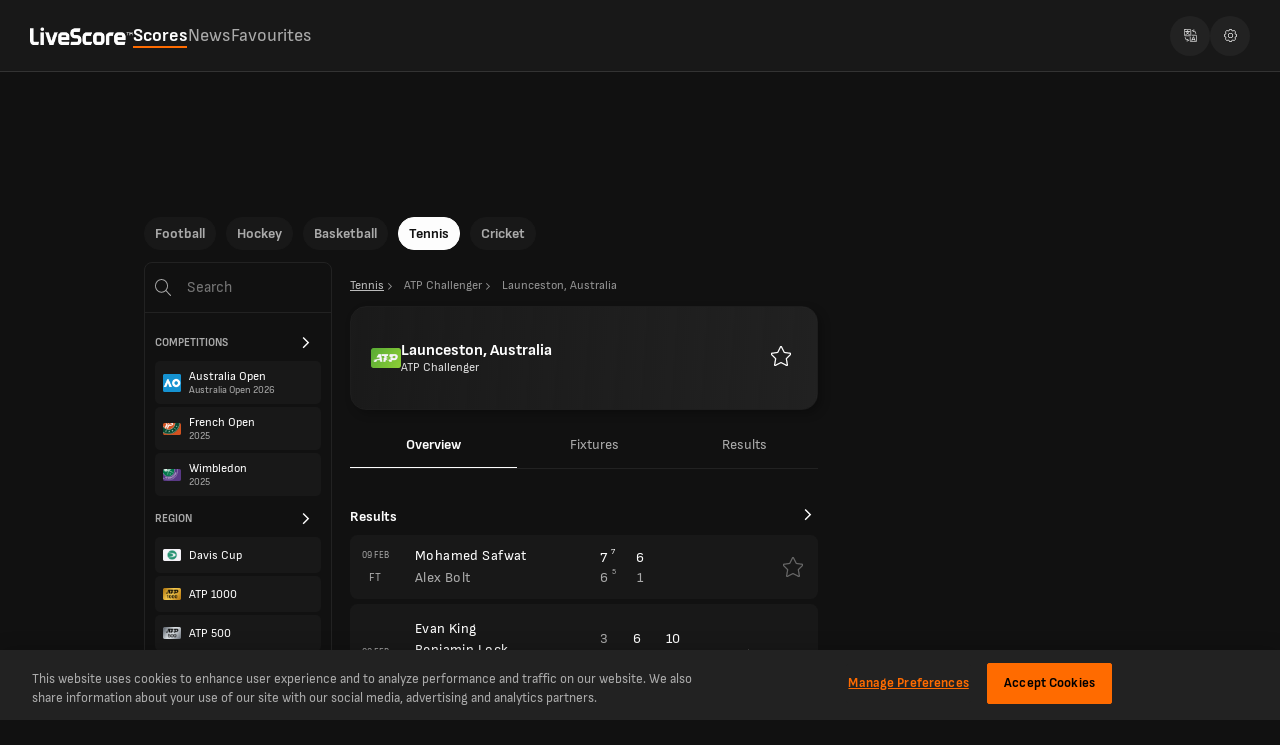

--- FILE ---
content_type: text/html; charset=utf-8
request_url: https://www.livescore.com/en/tennis/atp-challenger/launceston-australia/
body_size: 22806
content:
<!DOCTYPE html><html lang="en" dir="ltr"><head><meta charSet="utf-8" data-next-head=""/><meta name="viewport" content="width=device-width, initial-scale=1, maximum-scale=1.0, viewport-fit=cover" data-next-head=""/><meta name="theme-color" content="#212121" data-next-head=""/><link rel="manifest" href="/ls-web-assets/manifest-14398.json" data-next-head=""/><link rel="icon" href="/ls-web-assets/images/favicon-b3183.ico" data-next-head=""/><link rel="apple-touch-icon" href="/ls-web-assets/images/apple-touch-icon-4c7b9.webp" data-next-head=""/><link rel="apple-touch-icon-precomposed" href="/ls-web-assets/images/apple-touch-icon-precomposed-993bc.webp" data-next-head=""/><link sizes="120x120" rel="apple-touch-icon" href="/ls-web-assets/images/apple-touch-icon-120x120-b0d61.webp" data-next-head=""/><link sizes="120x120" rel="apple-touch-icon-precomposed" href="/ls-web-assets/images/apple-touch-icon-120x120-precomposed-ba3b9.webp" data-next-head=""/><link rel="android-touch-icon" href="/ls-web-assets/images/icon-100-6e823.webp" data-next-head=""/><title data-next-head="">ATP Challenger Launceston, Australia Live Scores | Tennis</title><meta property="og:title" content="ATP Challenger Launceston, Australia Live Scores | Tennis" data-next-head=""/><meta name="twitter:title" content="ATP Challenger Launceston, Australia Live Scores | Tennis" data-next-head=""/><meta name="description" content="Get all the latest ATP Challenger Launceston, Australia live Tennis scores, results and fixture information from LiveScore, providers of fast tennis live score content." data-next-head=""/><meta property="og:description" content="Get all the latest ATP Challenger Launceston, Australia live Tennis scores, results and fixture information from LiveScore, providers of fast tennis live score content." data-next-head=""/><meta name="twitter:description" content="Get all the latest ATP Challenger Launceston, Australia live Tennis scores, results and fixture information from LiveScore, providers of fast tennis live score content." data-next-head=""/><meta name="format-detection" content="telephone=no" data-next-head=""/><meta property="og:type" content="website" data-next-head=""/><meta property="og:image" content="https://www.livescore.com/ls-web-assets/images/ico-app2-eba6b.webp" data-next-head=""/><meta property="og:url" content="https://www.livescore.com/en/tennis/atp-challenger/launceston-australia/" data-next-head=""/><meta name="twitter:card" content="summary" data-next-head=""/><meta name="twitter:site" content="@livescore" data-next-head=""/><meta name="twitter:image" content="https://www.livescore.com/ls-web-assets/images/ico-app2-eba6b.webp" data-next-head=""/><meta name="google-site-verification" content="dPd8zl3nAJkizJyu9E4yttUeMV9kYql3pTOLgCQN-OY" data-next-head=""/><meta name="msvalidate.01" content="CD748CEAE850608AD71B3AACBB259E05" data-next-head=""/><link rel="canonical" href="https://www.livescore.com/en/tennis/atp-challenger/launceston-australia/" data-next-head=""/><link rel="alternate" hrefLang="x-default" href="https://www.livescore.com/en/tennis/atp-challenger/launceston-australia/" data-next-head=""/><link rel="alternate" href="https://www.livescore.com/en/tennis/atp-challenger/launceston-australia/" hrefLang="en" data-next-head=""/><link rel="alternate" href="https://www.livescore.com/nl/tennis/atp-challenger/launceston-australia/" hrefLang="nl" data-next-head=""/><link rel="alternate" href="https://www.livescore.com/pt/tenis/atp-challenger/launceston-australia/" hrefLang="pt-br" data-next-head=""/><link rel="alternate" href="https://www.livescore.com/es/tenis/atp-challenger/launceston-australia/" hrefLang="es" data-next-head=""/><link rel="alternate" href="https://www.livescore.com/bg/tenis/atp-chalandzhar/launceston-australia/" hrefLang="bg-bg" data-next-head=""/><link rel="alternate" href="https://www.livescore.com/th/thennis/xe-thi-phi-chal-len-cexr/launceston-australia/" hrefLang="th" data-next-head=""/><link rel="alternate" href="https://www.livescore.com/id/tenis/atp-challenger/launceston-australia/" hrefLang="id" data-next-head=""/><link rel="alternate" href="https://www.livescore.com/de/tennis/atp-challenger/launceston-australia/" hrefLang="de" data-next-head=""/><link rel="alternate" href="https://www.livescore.com/fr/tennis/atp-challenger/launceston-australia/" hrefLang="fr" data-next-head=""/><link rel="alternate" href="https://www.livescore.com/it/tennis/atp-challenger/launceston-australia/" hrefLang="it" data-next-head=""/><link rel="alternate" href="https://www.livescore.com/ms/tenis/pencabar-atp/launceston-australia/" hrefLang="ms" data-next-head=""/><link rel="alternate" href="https://www.livescore.com/vi/quan-vot/atp-challenger/launceston-australia/" hrefLang="vi" data-next-head=""/><link rel="alternate" href="https://www.livescore.com/uk/tennis/atp-chellendzher/launceston-australia/" hrefLang="uk" data-next-head=""/><link rel="alternate" href="https://www.livescore.com/zh/wangqiu/atp-tiao-zhan-sai/launceston-australia/" hrefLang="zh" data-next-head=""/><link rel="alternate" href="https://www.livescore.com/ro/tenis/atp-challenger/launceston-australia/" hrefLang="ro" data-next-head=""/><link rel="dns-prefetch preconnect" href="https://cdn-ukwest.onetrust.com"/><link rel="dns-prefetch preconnect" href="https://geo.livescore.com"/><link rel="preload" href="/common/fonts/SofiaSans/SofiaSans-Bold.woff2" as="font" type="font/woff2" crossorigin=""/><link rel="preload" href="/common/fonts/SofiaSans/SofiaSans-ExtraBold.woff2" as="font" type="font/woff2" crossorigin=""/><link rel="preload" href="/common/fonts/SofiaSans/SofiaSans-Regular.woff2" as="font" type="font/woff2" crossorigin=""/><link rel="preload" href="/common/fonts/SofiaSans/SofiaSans-BoldItalic.woff2" as="font" type="font/woff2" crossorigin=""/><link rel="preload" href="/_next/static/css/8c91d744edfc045f.css" as="style"/><link rel="preload" href="/_next/static/css/91913f178b31e6f5.css" as="style"/><link rel="preload" href="/_next/static/css/b984173b1fcaff82.css" as="style"/><script>(function p(e,t,n){window.ls||(window.ls={},window.ls.env=t,window.ls.version=n,window.ls.buildId=e),["common","config","adsHelper","userInfo"].forEach(function(e){window.ls[e]||(window.ls[e]={})})})(
        'uDET1Rjt81UZdddI7fhV_',
        'prod',
        '8.12.3-livescore-release-2310',
      )</script><script>
            window.ls.config = {
              PUBLIC_GEO_API_URL: "https://geo-api.livescore.com",
              PUBLIC_XTREME_PUSH_KEY: "asRjAtD0D_B1IoCPpIUrMJ0YCmb75d_E",
              intoWow: {"enabled":true,"countries":[],"ratio":0.9},
              geoEdge: {"enabled":true,"countries":[],"key":"bfff1eda-fef0-483e-807e-9fb5607a4c06","providerIds":["4657319712","5382226717","4778705275","5307933073","4622636377","5780974259","5733379813","4749697143","5320347357","5286401209","5107621851","4816612702"]},
              consentManagement: {"enabled":true,"countries":[],"payToReject":{"enabled":true,"countries":["GB"]}},
              prebid: {"enabled":true,"mobile":{"enabled":true,"countries":["GB","US","DE","SG","BE","NL","TH","IE","CA","ZA","IT","HK","CH","DK","AU","NG","GE","AE","TZ","NO","AT","FR","KE","ES","PL","RS","GH","RO","KH","UG","KR","GR","IN","MM","SE","VN","SA","AL","CZ","HR","BN","QA","BG","EE","IL"]},"profiles":{"IT":{"desktop":"13981","mobile":"13982"},"default":{"desktop":"10601","mobile":"10671"}}},
              permutive: {"enabled":true,"countries":["GB"]},
              permutiveSettings: {
                permutiveApiKey: "8776e508-de02-4cca-9a51-ea1d723eb6af",
                permutiveWorkspaceId: "d37ff476-0558-475e-b1c2-d72ab6939e8a",
                permutiveOrganizationId: "d37ff476-0558-475e-b1c2-d72ab6939e8a",
              },
              oneTrustId: "4053d637-9dda-4e14-9992-69ea73b1ba1b",
            };
          </script><script defer="" src="https://btloader.com/tag?o=4899409753014272&amp;upapi=true"></script><script defer="" src="/ls-web-assets/js/ls.bundle-e78e5.js"></script><script>(function O(e){"serviceWorker"in navigator&&window.addEventListener("load",function(){navigator.serviceWorker.register(e).catch(e=>{console.log("Service Worker registration failed: ",e)})})})('/service-worker.js');</script><style>
        input::-webkit-credentials-auto-fill-button {
          visibility: hidden;
          display: none !important;
          pointer-events: none;
          position: absolute;
          right: 0;
        }
      </style><script>(function T(){function e(){try{var e=window.location.pathname.split("/").filter(Boolean)[0],t=document.cookie.split("; ").find(e=>e.startsWith("ls.locale="))?.split("=")[1];t&&t!==e&&(console.warn("Url locale and cookie locale mismatch, page reload"),window.location.reload())}catch(e){console.error("Error while syncing url and cookie locales",e)}}e(),window.addEventListener("popstate",e)})()</script><script id="localeDictionaries">window.ls.localeDictionaries = {"en":{"common":{"MsgEmailError":"There was an error sending your e-mail, please try again.","MsgEmailSentSuccessfully":"Your message was sent successfully.","MsgErrFieldIsDigitsOnly":"Digits only","MsgErrFieldIsRequired":"This field is required!","MsgError":"Sorry!","MsgThankYou":"Thank you!","account":"Account","advertise":"Advertise","advertiser":"Sponsored","allStages":"All Stages","and":"and","apply":"Apply","articlesBy":"Articles by","authorBy":"By","back":"Back","basketball":"Basketball","bbShareText":"I’m playing {{gameName}} on LiveScore, where {{prizeAmount}} is up for grabs. Play now for free and see if you can beat my score.","betting":"Betting","bettingAppsMenuItem":"Betting Apps","bettingOffers":"Betting Offers","bettingOffersMenuItem":"Betting Offers - Free Bets","bettingSitesMenuItem":"Betting Sites","buildIdOutdated":"Please refresh your browser to get the latest version of LiveScore.com","by":"By","cancel":"Cancel","casinoSitesMenuItem":"Casino Sites","change-to-desktop-view":"Change to desktop view","change-to-mobile-view":"Change to mobile view","clear":"Clear","close":"Close","contact":"Contact","continueWith":"Continue with","copiedTooltip":"The link has been copied to clipboard","correctScores":"CORRECT SCORES","cricket":"Cricket","date":"Date","days":"days","downloadNow":"Download now","draws":"Draws","dynamicNews":"News","facebookAlt":"Facebook Like button","facebookTitle":"Click to enable Facebook Like button","faq":"FAQ","favourites":"Favourites","featuredNews":"Featured News","fixtures":"Fixtures","football":"Football","ftp":"FREE TO PLAY","getUpdates":"Get instant notifications with the LiveScore app","hockey":"Hockey","home":"Home","install":"Install","installApp":"Install App","international":"International","joinNow":"Join Now","lang":"Language","live":"Live","liveStream":"Live Streaming","loading":"Loading","login":"Log in","losses":"Losses","lsTrademark":"© 1998-2021 LiveScore","matches":"Matches","maxFavourites":"Max favourites reached","menu":"Menu","mma":"MMA","mobile":"Mobile","more":"More","newLabel":"new","news":"news","newsLivescoreDailyNews":"News - LiveScore Daily News","no":"No","noFavouriteCompetitionsAvailable":"to pin a Competition to the top of the Scores tab","noFavouriteMatchesAvailable":"to add a Match to Favourites","noLiveGamesInProgress":"There are no live games currently in progress","noMatchesAvailable":"There are no games available","notifierHeader":"Notifier page:","now":"Now","open":"Open","overview":"Overview","page":"Page","pick6Livescore":"LiveScore 6","pick6Pick6":"Pick 6","policy":"Privacy Notice","predict":"PREDICT","radioLabel1":"All matches","radioLabel2":"Favourites","radioLabel3":"None","refresh":"Refresh","reset":"Reset","results":"Results","resultsOnly":"RO","round":"Round","search":"Search","searchByCountry":"Search by Country...","seeAll":"See All","selectLang":"Select Language","selfExcludedLink":"here.","selfExcludedMsg":"Your LiveScore experience reflects your Safer Gambling preferences.","settings":"Settings","share":"Share","soundsLabel":"Play sounds for *:","soundsParagraph":"* Some mobile browsers require the sounds to be enabled manually every time the Live Notifier page is accessed.","standings":"Standings","stats":"Stats","table":"Table","tables":"Tables","tags":"Tags","tap":"Tap","technicalError":"Sorry, a technical error occurred!","technicalErrorDescription":"Please try again later","tennis":"Tennis","today":"Today","tomorrow":"Tomorrow","tryAgain":"Try again","tvGuide":"TV Guide","upNext":"UP NEXT","videos":"VIDEOS","whatIsNew":"What’s New?","wins":"Wins","yes":"Yes","yesterday":"Yesterday"},"footer":{"about":"About","advertise":"Advertise","careers":"Careers","contact":"Contact","cookiePolicy":"Cookie Policy","corporate":"Corporate","faq":"FAQ","mobile":"Mobile","modernSlaveryStatement":"Modern Slavery Statement","newsPublishers":"News Publishers","privacyNotice":"Privacy Notice","termsOfUse":"Terms of Use"},"errors":{"data-1":"An","data-2":"error occurred while updating data.","data-3":"It might be due to a ","data-4":"slow or failing network connection or a problem on the servers.","data-5":"The website will ","data-6":"automatically retry to download the data.","data-7":"To force an immediate reload please refresh the page.","jsDisabled-1":"Your browser is","jsDisabled-10":"to the latest version and","jsDisabled-11":"check that Javascript and Cookies are enabled.","jsDisabled-12":"Alternatively you can navigate to a legacy version of the website, which is compatible with older browsers:","jsDisabled-2":"out of date","jsDisabled-3":"or some of its","jsDisabled-4":"features are disabled","jsDisabled-5":", it may","jsDisabled-6":"not display this website or some of its parts","jsDisabled-7":"correctly.","jsDisabled-8":"To make sure that all features of this website work, please","jsDisabled-9":"update your browser","notification-1":"An","notification-2":"error occurred while retrieving notifications.","notification-3":"It might be due to a ","notification-4":"slow or failing network connection or a problem on the servers.","notification-5":"The website will ","notification-6":"automatically retry to download all the notifications."},"search":{"all":"All","competitions":"Competitions","country":"Country","noResultsFound":"No results found","players":"Players","popular":"Popular","region":"Region","teams":"Teams"},"menuItems":{"advertise":"Advertise","bet":"Bet","contact":"Contact","download":"Get the app","favourites":"Favourites","freeGamesHub":"Free Games","livescore6":"LiveScore 6","news":"News","scores":"Scores"}}}</script><link rel="stylesheet" href="/_next/static/css/8c91d744edfc045f.css" data-n-g=""/><link rel="stylesheet" href="/_next/static/css/91913f178b31e6f5.css" data-n-p=""/><link rel="stylesheet" href="/_next/static/css/b984173b1fcaff82.css"/><noscript data-n-css=""></noscript><script defer="" noModule="" src="/_next/static/chunks/polyfills-42372ed130431b0a.js"></script><script defer="" src="/_next/static/chunks/4063.e2da3242dae04a47.js"></script><script src="/_next/static/chunks/webpack-45d4c4d99b4c6c97.js" defer=""></script><script src="/_next/static/chunks/framework-dabdc59f3ff963dc.js" defer=""></script><script src="/_next/static/chunks/main-a8a22d8626647bce.js" defer=""></script><script src="/_next/static/chunks/pages/_app-82b44233e99fb913.js" defer=""></script><script src="/_next/static/chunks/commons-ca277e5f89949e81.js" defer=""></script><script src="/_next/static/chunks/1970-0b56ddde01acefd3.js" defer=""></script><script src="/_next/static/chunks/9885-649a9c230e5b2330.js" defer=""></script><script src="/_next/static/chunks/9011-97ed86a3859bfcc0.js" defer=""></script><script src="/_next/static/chunks/8555-8fb40a98b74b0c2f.js" defer=""></script><script src="/_next/static/chunks/3528-4ee98631a536f93a.js" defer=""></script><script src="/_next/static/chunks/pages/%5Bsport%5D/%5BdateOrCategory%5D/%5BcompetitionOrStage%5D-6cf189f9909800e0.js" defer=""></script><script src="/_next/static/uDET1Rjt81UZdddI7fhV_/_buildManifest.js" defer=""></script><script src="/_next/static/uDET1Rjt81UZdddI7fhV_/_ssgManifest.js" defer=""></script></head><body><script type="text/javascript">
          var initialSpinner = document.createElement('div');
          var initialSpinnerChild = document.createElement('div');
          initialSpinner.setAttribute("id", "initial-spinner");
          initialSpinner.appendChild(initialSpinnerChild);
          document.body.appendChild(initialSpinner);
          </script><div id="__next"><div class="hb"><div data-id="spn" class="Sa jb"></div></div><div id="__livescore"><div><div class="y I" data-id="cnt-tp-mn"><div class="qp"><div class="Fq rp"><div class="sp"><a data-id="lg-tp-lnk" href="/en/"><span class="ap"><img alt="livescore" loading="lazy" width="103" height="18" decoding="async" data-nimg="1" style="color:transparent;background-size:cover;background-position:50% 50%;background-repeat:no-repeat;background-image:url(&quot;data:image/svg+xml;charset=utf-8,%3Csvg xmlns=&#x27;http://www.w3.org/2000/svg&#x27; viewBox=&#x27;0 0 103 18&#x27;%3E%3Cfilter id=&#x27;b&#x27; color-interpolation-filters=&#x27;sRGB&#x27;%3E%3CfeGaussianBlur stdDeviation=&#x27;20&#x27;/%3E%3CfeColorMatrix values=&#x27;1 0 0 0 0 0 1 0 0 0 0 0 1 0 0 0 0 0 100 -1&#x27; result=&#x27;s&#x27;/%3E%3CfeFlood x=&#x27;0&#x27; y=&#x27;0&#x27; width=&#x27;100%25&#x27; height=&#x27;100%25&#x27;/%3E%3CfeComposite operator=&#x27;out&#x27; in=&#x27;s&#x27;/%3E%3CfeComposite in2=&#x27;SourceGraphic&#x27;/%3E%3CfeGaussianBlur stdDeviation=&#x27;20&#x27;/%3E%3C/filter%3E%3Cimage width=&#x27;100%25&#x27; height=&#x27;100%25&#x27; x=&#x27;0&#x27; y=&#x27;0&#x27; preserveAspectRatio=&#x27;none&#x27; style=&#x27;filter: url(%23b);&#x27; href=&#x27;[data-uri]&#x27;/%3E%3C/svg%3E&quot;)" src="/ls-web-assets/images/live-score-outlined-74d06.webp"/></span></a></div><div class="Gq"><div class="up"><div class="vp"><a data-id="top-lnk" class="bq cq" title="Scores" href="/en/tennis/">Scores</a><a data-id="top-lnk" class="bq" title="News" href="/en/news/">News</a><a data-id="top-lnk" class="bq" title="Favourites" href="/en/tennis/favourites/matches/">Favourites</a></div></div></div><div class="tp"><div class="Xg"><img alt="Select language icon" loading="lazy" decoding="async" src="/ls-web-assets/svgs/common/locale-switch-3634f.svg" height="13" width="13"/></div><a class="Xg" href="/en/settings/"><img alt="Settings icon" loading="lazy" decoding="async" src="/ls-web-assets/svgs/common/settings-82e22.svg" height="13" width="13"/></a></div></div></div></div><div class="L"></div><div id="content" class="u tennis v header-scores"><div class="x"><div class="y I" data-id="cnt-tp-mn"><div class="Fq eq"><div><div class="Fq"><div class="gq"><div class="hq fq"><span></span><span></span><span></span></div><a data-id="lg-tp-lnk" href="/en/"><span class="ap"><img alt="livescore" loading="lazy" width="103" height="18" decoding="async" data-nimg="1" style="color:transparent;background-size:cover;background-position:50% 50%;background-repeat:no-repeat;background-image:url(&quot;data:image/svg+xml;charset=utf-8,%3Csvg xmlns=&#x27;http://www.w3.org/2000/svg&#x27; viewBox=&#x27;0 0 103 18&#x27;%3E%3Cfilter id=&#x27;b&#x27; color-interpolation-filters=&#x27;sRGB&#x27;%3E%3CfeGaussianBlur stdDeviation=&#x27;20&#x27;/%3E%3CfeColorMatrix values=&#x27;1 0 0 0 0 0 1 0 0 0 0 0 1 0 0 0 0 0 100 -1&#x27; result=&#x27;s&#x27;/%3E%3CfeFlood x=&#x27;0&#x27; y=&#x27;0&#x27; width=&#x27;100%25&#x27; height=&#x27;100%25&#x27;/%3E%3CfeComposite operator=&#x27;out&#x27; in=&#x27;s&#x27;/%3E%3CfeComposite in2=&#x27;SourceGraphic&#x27;/%3E%3CfeGaussianBlur stdDeviation=&#x27;20&#x27;/%3E%3C/filter%3E%3Cimage width=&#x27;100%25&#x27; height=&#x27;100%25&#x27; x=&#x27;0&#x27; y=&#x27;0&#x27; preserveAspectRatio=&#x27;none&#x27; style=&#x27;filter: url(%23b);&#x27; href=&#x27;[data-uri]&#x27;/%3E%3C/svg%3E&quot;)" src="/ls-web-assets/images/live-score-outlined-74d06.webp"/></span></a></div><div class="Gq"></div></div></div><div class="Gq"></div><div><div class="Fq"><div class="Gq"></div><div class="jq"><span data-id="mn-src" class="fq"><svg width="16" height="16" fill="none" xmlns="http://www.w3.org/2000/svg"><g clip-path="url(#a)"><path fill-rule="evenodd" clip-rule="evenodd" d="M11.938 6.469A5.469 5.469 0 1 1 1 6.469a5.469 5.469 0 0 1 10.938 0Zm-1.263 4.914a6.469 6.469 0 1 1 .707-.707l4.47 4.47a.5.5 0 1 1-.707.706l-4.47-4.469Z" fill="#FDFDFD"></path></g><defs><clipPath id="a"><path fill="#fff" d="M0 0h16v16H0z"></path></clipPath></defs></svg></span></div></div></div></div></div><div class="z" data-id="cnt-clmns"><div class="A"><div class="q r"><div class="Ni bj" data-id="hz-nav-cnt"><div class="cj Li Mi"><div class="dj Oi undefined" data-id="hz-nav-wr"><span><a class="" id="football-pill" data-active="false" href="/en/">Football</a></span><span><a class="" id="hockey-pill" data-active="false" href="/en/hockey/">Hockey</a></span><span><a class="" id="basketball-pill" data-active="false" href="/en/basketball/">Basketball</a></span><span><a class="Pi" id="tennis-pill" data-active="true" href="/en/tennis/">Tennis</a></span><span><a class="" id="cricket-pill" data-active="false" href="/en/cricket/">Cricket</a></span></div></div></div></div><div><div class="B" id="content-left"><div class="qb" id="content-left"><div class="Hh"><img alt="search" loading="lazy" width="18" height="18" decoding="async" data-nimg="1" style="color:transparent" src="/ls-web-assets/svgs/common/mobile-search-aeb17.svg"/><input type="text" data-id="sr-inp" placeholder="Search" maxLength="20" minLength="2" value=""/></div><div class="Rh"><div class="fa ga"><div data-id="spn" class="Sa"></div></div><div class="Sh" data-id="sr-cmp-sc"><div class="Th di" data-id="sr-cmp-sc_hd">Competitions<svg xmlns="http://www.w3.org/2000/svg" viewBox="0 0 11 32" class="Uh"><path d="M10.65 16.99q0 .23-.18.41l-8.34 8.34q-.18.18-.41.18t-.41-.18l-.9-.9q-.18-.18-.18-.4t.18-.42l7.03-7.03L.41 9.96q-.18-.18-.18-.42t.18-.4l.9-.9q.17-.18.4-.18t.42.18l8.34 8.33q.18.18.18.42z"></path></svg></div><a href="/en/tennis/australian-open/australia-open-2026/"><div class="Vh Wh"><div class="Xh"><img alt="Australia Open" loading="lazy" decoding="async" src="https://storage.livescore.com/images/competition/high/aussie-open-2026.png" class="Vk" width="18" height="20"/></div><div class="Zh"><div class="bi">Australia Open</div><div class="ai">Australia Open 2026</div></div></div></a><a href="/en/tennis/french-open/french-open-2025/"><div class="Vh Wh"><div class="Xh"><img alt="French Open" loading="lazy" decoding="async" src="https://storage.livescore.com/images/flag/mx-french-open.jpg" class="Vk" width="18" height="20"/></div><div class="Zh"><div class="bi">French Open</div><div class="ai">2025</div></div></div></a><a href="/en/tennis/wimbledon/wimbledon-2025/"><div class="Vh Wh"><div class="Xh"><img alt="Wimbledon" loading="lazy" decoding="async" src="https://storage.livescore.com/images/flag/mx-wimbledon.jpg" class="Vk" width="18" height="20"/></div><div class="Zh"><div class="bi">Wimbledon</div><div class="ai">2025</div></div></div></a></div><div class="Sh" data-id="sr-rg-sc"><div class="Th di" data-id="sr-rg-sc_hd">Region<svg xmlns="http://www.w3.org/2000/svg" viewBox="0 0 11 32" class="Uh"><path d="M10.65 16.99q0 .23-.18.41l-8.34 8.34q-.18.18-.41.18t-.41-.18l-.9-.9q-.18-.18-.18-.4t.18-.42l7.03-7.03L.41 9.96q-.18-.18-.18-.42t.18-.4l.9-.9q.17-.18.4-.18t.42.18l8.34 8.33q.18.18.18.42z"></path></svg></div><div class="Vh Wh"><div class="Xh"><img alt="Davis Cup" loading="lazy" decoding="async" src="https://storage.livescore.com/images/flag/mx-davis-cup.jpg" class="Vk" width="18" height="20"/></div><div class="Zh"><div class="bi">Davis Cup</div><div class="ai"></div></div></div><div class="Vh Wh"><div class="Xh"><img alt="ATP 1000" loading="lazy" decoding="async" src="https://storage.livescore.com/images/flag/mx-atp-1000-masters.jpg" class="Vk" width="18" height="20"/></div><div class="Zh"><div class="bi">ATP 1000</div><div class="ai"></div></div></div><div class="Vh Wh"><div class="Xh"><img alt="ATP 500" loading="lazy" decoding="async" src="https://storage.livescore.com/images/flag/mx-atp-500.jpg" class="Vk" width="18" height="20"/></div><div class="Zh"><div class="bi">ATP 500</div><div class="ai"></div></div></div><div class="Vh Wh"><div class="Xh"><img alt="ATP 250" loading="lazy" decoding="async" src="https://storage.livescore.com/images/flag/mx-atp-250.jpg" class="Vk" width="18" height="20"/></div><div class="Zh"><div class="bi">ATP 250</div><div class="ai"></div></div></div><div class="Vh Wh"><div class="Xh"><img alt="WTA 1000" loading="lazy" decoding="async" src="https://storage.livescore.com/images/flag/mx-wta-1000.jpg" class="Vk" width="18" height="20"/></div><div class="Zh"><div class="bi">WTA 1000</div><div class="ai"></div></div></div></div></div></div></div><div class="E threeColumns F" data-id="cnt-cntr"><noscript><div><div class="gi"><div><p class="Mb">Your browser is<!-- --> <strong>out of date<!-- --> </strong>or some of its<!-- --> <strong> <!-- -->features are disabled</strong>, it may<!-- --> <strong>not display this website or some of its parts<!-- --> </strong>correctly.</p><br/><p class="Mb">To make sure that all features of this website work, please<!-- --> <strong>update your browser<!-- --> </strong>to the latest version and<!-- --> <strong> <!-- -->check that Javascript and Cookies are enabled.</strong></p><br/><p class="Mb">Alternatively you can navigate to a legacy version of the website, which is compatible with older browsers:<!-- --> <a href="https://www.livescores.com">https://www.livescores.com</a></p></div><div></div></div></div></noscript><div><div class="bj"><div class="cj"><div class="dj Mh undefined"><a class="Nh yb" href="/en/tennis/"><span>Tennis</span><svg xmlns="http://www.w3.org/2000/svg" viewBox="0 0 11 32" width="12" height="12"><path d="M10.65 16.99q0 .23-.18.41l-8.34 8.34q-.18.18-.41.18t-.41-.18l-.9-.9q-.18-.18-.18-.4t.18-.42l7.03-7.03L.41 9.96q-.18-.18-.18-.42t.18-.4l.9-.9q.17-.18.4-.18t.42.18l8.34 8.33q.18.18.18.42z"></path></svg></a><div class="Nh Ph"><span>ATP Challenger</span><svg xmlns="http://www.w3.org/2000/svg" viewBox="0 0 11 32" width="12" height="12"><path d="M10.65 16.99q0 .23-.18.41l-8.34 8.34q-.18.18-.41.18t-.41-.18l-.9-.9q-.18-.18-.18-.4t.18-.42l7.03-7.03L.41 9.96q-.18-.18-.18-.42t.18-.4l.9-.9q.17-.18.4-.18t.42.18l8.34 8.33q.18.18.18.42z"></path></svg></div><div class="Nh Ph Oh"><span>Launceston, Australia</span></div></div></div></div><div class="Ri" data-id="ct-hdr_1517"><div style="background:linear-gradient(94deg, #22222233 -6.3%, #222222 111.36%), #181818" class="Si"></div><img alt="ATP Challenger" loading="lazy" decoding="async" src="https://storage.livescore.com/images/flag/mx-atp-challenger.jpg" class="Vk" width="30" height="30"/><div class="Ti Wi"><span class="Ui" data-id="ct-hdr_stg">Launceston, Australia</span><span class="Vi" data-id="ct-hdr_ctg">ATP Challenger</span></div></div><div class="zb ec bj"><div class="cj"><div class="dj gc tabsInner ic Ab undefined"><div class="Cj isActive Bb Cb" id="tb-it_overview"><a id="overview" role="tab" aria-selected="true" aria-controls="tab-content-overview" href="/en/tennis/atp-challenger/launceston-australia/">Overview</a></div><div class="Cj Bb" id="tb-it_fixtures"><a id="fixtures" role="tab" aria-selected="false" aria-controls="tab-content-fixtures" href="/en/tennis/atp-challenger/launceston-australia/fixtures/">Fixtures</a></div><div class="Cj Bb" id="tb-it_results"><a id="results" role="tab" aria-selected="false" aria-controls="tab-content-results" href="/en/tennis/atp-challenger/launceston-australia/results/">Results</a></div></div></div></div><div class="xb"></div><div class="Tb"><div class="fa"><div data-id="spn" class="Sa"></div></div></div></div></div></div></div><div class="C" data-id="cnt-rg"></div></div><div id="content-sticky-footer" class="Vg w"></div></div><div class="Dd"></div></div><div data-id="ftr" class="uh"><div class="eh"><p>About</p><div class="gh"><h1 data-id="ftr-h1">The latest ATP Challenger Launceston, Australia Live Scores, plus Results, Fixtures &amp; Tables</h1><h2 data-id="ftr-h2">All the live scores, fixtures and tables for ATP Challenger Launceston, Australia from LiveScore.com.</h2><div data-id="ftr-txt">The LiveScore website powers you with live tennis scores and fixtures from ATP Challenger Launceston, Australia. Keep up to date with the latest Launceston, Australia score, Launceston, Australia results, Launceston, Australia standings and Launceston, Australia schedule.
<br />
<p><a target="_blank" rel="noopener noreferrer" href="https://www.livescore.com/en-gb/betting-sites/">Betting Sites UK</a> | <a target="_blank" rel="noopener noreferrer" href="https://www.livescore.com/en-gb/online-casinos/">Casino Sites UK</a> | <a target="_blank" rel="noopener noreferrer" href="https://www.livescore.com/en-us/betting-sites/">Betting Sites US</a> | <a target="_blank" rel="noopener noreferrer" href="https://www.livescore.com/en-us/betting-sites/nhl/">NHL Betting Sites US</a></p></div></div></div><div class="Mq"><div><h4 class="Nq">Football</h4><ul class="Oq"><li><a href="/en/football/england/premier-league/">Premier League Scores</a></li><li><a href="/en/football/england/premier-league/standings/">Premier League Standings</a></li><li><a href="/en/football/spain/laliga/">La Liga Scores</a></li><li><a href="/en/football/germany/bundesliga/">Bundesliga Scores</a></li><li><a href="/en/football/england/championship/">Championship Scores</a></li><li><a href="/en/football/italy/serie-a/">Serie A Scores</a></li></ul></div><div><h4 class="Nq">Other Sports</h4><ul class="Oq"><li><a href="/en/cricket/">Cricket Scores</a></li><li><a href="/en/tennis/">Tennis Scores</a></li><li><a href="/en/basketball/">Basketball Scores</a></li><li><a href="/en/hockey/">Ice Hockey Scores</a></li></ul></div><div><h4 class="Nq">Trending</h4><ul class="Oq"><li><a href="/en/football/live/">Today&#x27;s Football Scores</a></li><li><a href="/en/tv-guide/football-on-tv/">Football on TV</a></li><li><a href="/en/football/champions-league/knockout-round-play-offs/">Champions League Scores</a></li><li><a href="/en/football/england/fa-cup/">FA Cup Scores</a></li><li><a href="/en/cricket/india/ipl/">IPL Scores</a></li><li><a href="/en/basketball/nba/regular-season/">NBA Scores</a></li></ul></div><div><h4 class="Nq">Betting</h4><ul class="Oq"><li><a href="/en-gb/betting-sites/">Betting Sites UK</a></li><li><a href="/en-gb/betting-sites/india/">Betting Sites IN</a></li><li><a href="/en-us/betting-sites/">Betting Sites US</a></li><li><a href="/en-us/betting-sites/nfl/">NFL Betting Sites</a></li><li><a href="/en-za/betting-sites/">Betting Sites ZA</a></li><li><a href="/en-ca/betting-sites/">Betting Sites CA</a></li></ul></div><div><h4 class="Nq">Casino</h4><ul class="Oq"><li><a href="/en-gb/online-casinos/">Casino Sites UK</a></li><li><a href="/en-gb/online-casinos/free-spins-no-deposit/">Free Spins UK</a></li><li><a href="/en-gb/bingo-sites/">Bingo Sites UK</a></li><li><a href="/en-za/online-casinos/free-spins-no-deposit/">Free Spins ZA</a></li><li><a href="/en-us/online-casinos/free-spins/">Free Spins US</a></li><li><a href="/en-ca/online-casinos/">Casino Sites CA</a></li></ul></div></div><div class="Pq"></div><div class="zh Ah"><div class="Bh"><div class="Ch"><img alt="livescore logo" loading="lazy" width="107" height="18" decoding="async" data-nimg="1" style="color:transparent;background-size:cover;background-position:50% 50%;background-repeat:no-repeat;background-image:url(&quot;data:image/svg+xml;charset=utf-8,%3Csvg xmlns=&#x27;http://www.w3.org/2000/svg&#x27; viewBox=&#x27;0 0 107 18&#x27;%3E%3Cfilter id=&#x27;b&#x27; color-interpolation-filters=&#x27;sRGB&#x27;%3E%3CfeGaussianBlur stdDeviation=&#x27;20&#x27;/%3E%3CfeColorMatrix values=&#x27;1 0 0 0 0 0 1 0 0 0 0 0 1 0 0 0 0 0 100 -1&#x27; result=&#x27;s&#x27;/%3E%3CfeFlood x=&#x27;0&#x27; y=&#x27;0&#x27; width=&#x27;100%25&#x27; height=&#x27;100%25&#x27;/%3E%3CfeComposite operator=&#x27;out&#x27; in=&#x27;s&#x27;/%3E%3CfeComposite in2=&#x27;SourceGraphic&#x27;/%3E%3CfeGaussianBlur stdDeviation=&#x27;20&#x27;/%3E%3C/filter%3E%3Cimage width=&#x27;100%25&#x27; height=&#x27;100%25&#x27; x=&#x27;0&#x27; y=&#x27;0&#x27; preserveAspectRatio=&#x27;none&#x27; style=&#x27;filter: url(%23b);&#x27; href=&#x27;[data-uri]&#x27;/%3E%3C/svg%3E&quot;)" src="/ls-web-assets/images/live-score-outlined-74d06.webp"/><div class="Kq"><a href="https://livescoremedia.onelink.me/5KrT/5277cd7d" target="_blank" rel="nofollow noopener noreferrer" class="android"><img alt="Google play" loading="lazy" width="120" height="40" decoding="async" data-nimg="1" style="color:transparent;background-size:cover;background-position:50% 50%;background-repeat:no-repeat;background-image:url(&quot;data:image/svg+xml;charset=utf-8,%3Csvg xmlns=&#x27;http://www.w3.org/2000/svg&#x27; viewBox=&#x27;0 0 120 40&#x27;%3E%3Cfilter id=&#x27;b&#x27; color-interpolation-filters=&#x27;sRGB&#x27;%3E%3CfeGaussianBlur stdDeviation=&#x27;20&#x27;/%3E%3CfeColorMatrix values=&#x27;1 0 0 0 0 0 1 0 0 0 0 0 1 0 0 0 0 0 100 -1&#x27; result=&#x27;s&#x27;/%3E%3CfeFlood x=&#x27;0&#x27; y=&#x27;0&#x27; width=&#x27;100%25&#x27; height=&#x27;100%25&#x27;/%3E%3CfeComposite operator=&#x27;out&#x27; in=&#x27;s&#x27;/%3E%3CfeComposite in2=&#x27;SourceGraphic&#x27;/%3E%3CfeGaussianBlur stdDeviation=&#x27;20&#x27;/%3E%3C/filter%3E%3Cimage width=&#x27;100%25&#x27; height=&#x27;100%25&#x27; x=&#x27;0&#x27; y=&#x27;0&#x27; preserveAspectRatio=&#x27;none&#x27; style=&#x27;filter: url(%23b);&#x27; href=&#x27;[data-uri]&#x27;/%3E%3C/svg%3E&quot;)" src="/ls-web-assets/images/mobile/google-play-white-badge-32bcb.webp"/></a><a href="https://livescoremedia.onelink.me/5KrT/5277cd7d" target="_blank" rel="nofollow noreferrer" class="ios"><img alt="App store" loading="lazy" width="120" height="40" decoding="async" data-nimg="1" style="color:transparent;background-size:cover;background-position:50% 50%;background-repeat:no-repeat;background-image:url(&quot;data:image/svg+xml;charset=utf-8,%3Csvg xmlns=&#x27;http://www.w3.org/2000/svg&#x27; viewBox=&#x27;0 0 120 40&#x27;%3E%3Cfilter id=&#x27;b&#x27; color-interpolation-filters=&#x27;sRGB&#x27;%3E%3CfeGaussianBlur stdDeviation=&#x27;20&#x27;/%3E%3CfeColorMatrix values=&#x27;1 0 0 0 0 0 1 0 0 0 0 0 1 0 0 0 0 0 100 -1&#x27; result=&#x27;s&#x27;/%3E%3CfeFlood x=&#x27;0&#x27; y=&#x27;0&#x27; width=&#x27;100%25&#x27; height=&#x27;100%25&#x27;/%3E%3CfeComposite operator=&#x27;out&#x27; in=&#x27;s&#x27;/%3E%3CfeComposite in2=&#x27;SourceGraphic&#x27;/%3E%3CfeGaussianBlur stdDeviation=&#x27;20&#x27;/%3E%3C/filter%3E%3Cimage width=&#x27;100%25&#x27; height=&#x27;100%25&#x27; x=&#x27;0&#x27; y=&#x27;0&#x27; preserveAspectRatio=&#x27;none&#x27; style=&#x27;filter: url(%23b);&#x27; href=&#x27;[data-uri]&#x27;/%3E%3C/svg%3E&quot;)" src="/ls-web-assets/images/mobile/app-store-download-5ebd9.svg"/></a></div></div><div class="Dh" data-id="ftr-ln_lg"><a target="_blank" rel="noopener noreferrer" href="https://help.livescore.com/hc/en-gb">FAQ</a><a href="/en/contact/">Contact</a><a href="/en/policy/">Privacy Notice</a><a target="_blank" rel="noopener noreferrer" href="https://livescoregroup.com/advertise/">Advertise</a></div></div><div class="vh" data-id="ftr-cr">© 1998-<!-- -->2026<!-- --> LiveScore Limited</div><div class="Eh" data-id="ftr-ln_plf"><a target="_blank" rel="noopener noreferrer" href="https://www.livescoregroup.com/careers">Careers</a><a href="/en/news/publishers/">News Publishers</a><a href="/en/cookies/">Cookie Policy</a><a href="/en/terms/">Terms of Use</a><a href="/en/slavery-act/">Modern Slavery Statement</a><a target="_blank" rel="noopener noreferrer" href="https://www.livescoregroup.com/">Corporate</a></div></div></div></div></div></div><script id="__NEXT_DATA__" type="application/json">{"props":{"pageProps":{"layoutContext":{"leftMenuLinks":{"tennis":{"stages":[["1020","Australia Open","Australia Open 2026","australian-open/australia-open-2026/","australian-open","aussie-open-2026.png"],["1026","French Open","2025","french-open/french-open-2025/","french-open",""],["799","Wimbledon","2025","wimbledon/wimbledon-2025/","wimbledon",""]],"categories":[["327","Davis Cup","davis-cup",""],["319","ATP 1000","atp-1000-masters",""],["318","ATP 500","atp-500",""],["317","ATP 250","atp-250",""],["507","WTA 1000","wta-1000",""]]}},"activeHeaderId":"scores","meta":{"about":null,"title":"%CategoryDate% %Stage% Live Scores | %Sport%","description":"Get all the latest %CategoryDate% %Stage% live %Sport% scores, results and fixture information from LiveScore, providers of fast %sport% live score content.","h1":"The latest %CategoryDate% %Stage% Live Scores, plus Results, Fixtures \u0026 Tables","h2":"All the live scores, fixtures and tables for %CategoryDate% %Stage% from LiveScore.com.","footer":"The LiveScore website powers you with live %sport% scores and fixtures from %CategoryDate% %Stage%. Keep up to date with the latest %Stage% score, %Stage% results, %Stage% standings and %Stage% schedule.\n\u003cbr /\u003e\n\u003cp\u003e\u003ca target=\"_blank\" rel=\"noopener noreferrer\" href=\"https://www.livescore.com/en-gb/betting-sites/\"\u003eBetting Sites UK\u003c/a\u003e | \u003ca target=\"_blank\" rel=\"noopener noreferrer\" href=\"https://www.livescore.com/en-gb/online-casinos/\"\u003eCasino Sites UK\u003c/a\u003e | \u003ca target=\"_blank\" rel=\"noopener noreferrer\" href=\"https://www.livescore.com/en-us/betting-sites/\"\u003eBetting Sites US\u003c/a\u003e | \u003ca target=\"_blank\" rel=\"noopener noreferrer\" href=\"https://www.livescore.com/en-us/betting-sites/nhl/\"\u003eNHL Betting Sites US\u003c/a\u003e\u003c/p\u003e","info":null},"metaParams":{"category":"ATP Challenger","stage":"Launceston, Australia"},"isHorizontalNavigationVisible":true},"adsTargeting":{"screen":"Competitions","league":"Launceston, Australia","country":"ATP Challenger"},"rootLink":"/en/tennis/atp-challenger/launceston-australia/","activeSport":"tennis","category":"atp-challenger","stage":"launceston-australia","segmentTracking":{"screenClass":"leagues_overview","screenName":"Leagues - Overview - Launceston, Australia","sportParams":{"leagueId":"1517","countryId":"309"}},"initialData":{"stages":null,"header":{"activeSport":"tennis","stageName":"Launceston, Australia","stageCode":"launceston-australia","description":"ATP Challenger","iconUrl":"https://storage.livescore.com/images/flag/mx-atp-challenger.jpg","iconAlt":"ATP Challenger","stageId":"1517","category":{"code":"atp-challenger","transliteratedName":"atp-challenger"},"competition":{},"tabs":[{"id":"overview","href":"/en/tennis/atp-challenger/launceston-australia/","name":"common.overview"},{"id":"fixtures","href":"/en/tennis/atp-challenger/launceston-australia/fixtures/","name":"common.fixtures"},{"id":"results","href":"/en/tennis/atp-challenger/launceston-australia/results/","name":"common.results"}]},"isError":false},"activeTabId":"overview","amplitudePageView":{"pageId":"league_overview","pageName":"League Overview","entityId":"1517","entityName":"Launceston, Australia"}},"meta":{"about":null,"title":"Tennis Live Scores - Latest Results \u0026 Fixtures | LiveScore","description":"Click here for the latest Tennis live scores \u0026 results from around the world. Tennis scores from all the top competitions including the latest news.","h1":"Tennis Live Scores - Latest Tennis Results, Fixtures and Tables","h2":null,"footer":"LiveScore.com is the go-to destination for live tennis scores and all the latest tennis news from around the world. Whether you’re after today’s results, live scoreboards or upcoming matches from the ATP Tour or WTA Tour, all the top tournaments are covered in unbeatable detail. We provide schedules, live scores and results from premier events such as the US Open, the Australian Open, the French Open and the ATP Finals. And of course, no tennis destination would be complete without Wimbledon, the oldest tennis tournament in the world and arguably the most prestigious of the four Grand Slams. But that’s not all because international team tournaments including the Davis Cup and Billie Jean King Cup, formerly known as the Fed Cup, are also at your fingertips 24/7. With match info thrown into the mix, you won’t need to look anywhere else for the most comprehensive tennis coverage around.\n\u003cbr /\u003e\n\u003cp\u003e\u003ca target=\"_blank\" rel=\"noopener noreferrer\" href=\"https://www.livescore.com/en-gb/betting-sites/\"\u003eBetting Sites UK\u003c/a\u003e | \u003ca target=\"_blank\" rel=\"noopener noreferrer\" href=\"https://www.livescore.com/en-gb/online-casinos/\"\u003eCasino Sites UK\u003c/a\u003e | \u003ca target=\"_blank\" rel=\"noopener noreferrer\" href=\"https://www.livescore.com/en-us/betting-sites/\"\u003eBetting Sites US\u003c/a\u003e | \u003ca target=\"_blank\" rel=\"noopener noreferrer\" href=\"https://www.livescore.com/en-us/betting-sites/nhl/\"\u003eNHL Betting Sites US\u003c/a\u003e\u003c/p\u003e","info":null,"alternativeLinks":{"en":"https://www.livescore.com/en/tennis/atp-challenger/launceston-australia/","nl":"https://www.livescore.com/nl/tennis/atp-challenger/launceston-australia/","pt":"https://www.livescore.com/pt/tenis/atp-challenger/launceston-australia/","es":"https://www.livescore.com/es/tenis/atp-challenger/launceston-australia/","bg":"https://www.livescore.com/bg/tenis/atp-chalandzhar/launceston-australia/","th":"https://www.livescore.com/th/thennis/xe-thi-phi-chal-len-cexr/launceston-australia/","id":"https://www.livescore.com/id/tenis/atp-challenger/launceston-australia/","de":"https://www.livescore.com/de/tennis/atp-challenger/launceston-australia/","fr":"https://www.livescore.com/fr/tennis/atp-challenger/launceston-australia/","it":"https://www.livescore.com/it/tennis/atp-challenger/launceston-australia/","ms":"https://www.livescore.com/ms/tenis/pencabar-atp/launceston-australia/","vi":"https://www.livescore.com/vi/quan-vot/atp-challenger/launceston-australia/","uk":"https://www.livescore.com/uk/tennis/atp-chellendzher/launceston-australia/","zh":"https://www.livescore.com/zh/wangqiu/atp-tiao-zhan-sai/launceston-australia/","ro":"https://www.livescore.com/ro/tenis/atp-challenger/launceston-australia/"}},"pageId":"55150432-121d-451a-b9b5-b2bc64f97b0d","generated":1768604328722,"externalAppConfig":{"translationTimestamp":"1767092112","blockedServicesUrls":{"PUBLIC_API_URL":"https://prod-cdn-public-api.lsmedia1.com","PUBLIC_MEV_API_URL":"https://prod-cdn-mev-api.lsmedia1.com","PUBLIC_MEDIA_API_URL":"https://prod-cdn-media-api.lsmedia1.com","PUBLIC_FAVOURITES_API_URL":"https://prod-cdn-favorites-api.lsmedia1.com","PUBLIC_TEAMS_API_URL":"https://prod-cdn-team-api.lsmedia1.com","PUBLIC_COMMENTARY_API_URL":"https://prod-cdn-commentary-api.lsmedia1.com","PUBLIC_SEARCH_API_URL":"https://prod-cdn-search-api.lsmedia1.com","PUBLIC_GEO_API_URL":"https://geo-api.lsmedia1.com","PUBLIC_SEGMENT_CONFIG_URL":"https://mobile-cfg.lsmedia1.com/external/media/analytics_config/web_livescore/1/analytics_config.json","PUBLIC_ACTOR_API_URL":"https://prod-cdn-actor-api.lsmedia1.com","PUBLIC_USER_PERSONALIZATION_API_URL":"https://prod-cdn-user-personalization-api.lsmedia1.com","PUBLIC_IMAGES_CDN_URL":"https://storage.lsmedia1.com/images/"},"sev":{"oddsTab":{"enabled":true,"countries":["SE","GR","IT","GB"],"user":["isAdult","notSelfExcluded","hasBetFeatures"]},"bettingTab":{"enabled":true,"countries":["IE"],"user":["isAdult","notSelfExcluded","hasBetFeatures"]}},"consentRejectTracking":{"enabled":true,"countries":["GB"]},"consentViewTracking":{"enabled":true,"countries":["GB"]},"consentApi":{"reject":{"enabled":true},"view":{"enabled":true}},"crossSellBanner":{"enabled":true,"countries":["VN","MY"],"intervalHours":72,"showCount":20},"segment":{"eventsTracking":{"enabled":true,"events":[{"enabled":true,"countries":[],"allowedEvents":["identify","engagement","sign up started","process success","lsb_education_viewed","lsb_education_cta_clicked"]}]}},"ftp":{"inHouseProvider":{"games":[{"enabled":true,"gameId":"679a5dc64c58a24929681a30","countries":["GB","IE"],"user":["isAdult","notSelfExcluded"]},{"enabled":false,"gameId":"686518b2a428b33f24d56b8e","countries":["BG"],"user":["isAdult","notSelfExcluded","hasBetFeatures"]},{"enabled":false,"gameId":"6891ff9ad02d602e14e76a9b","countries":["MX"],"user":["isAdult","notSelfExcluded"]}]},"sevTab":{"enabled":false,"countries":["GB","IE"],"user":["isAdult","notSelfExcluded","hasBetFeatures"]},"icon":"livescore_6","icon_active":"livescore_6_active","title":"LiveScore 6","slug":"livescore-6","widget":[{"enabled":true,"countries":["GB"],"content":{"notice":"PREDICT 6 SCORES, WIN UP TO £250,000*","countdownText":"Round closes in","tcText":"*18+ UK \u0026 IRE res only. Enter by round closing time. Jackpot Prize: share of £250k. T\u0026Cs Apply.","buttonText":"Play"}},{"enabled":true,"countries":["IE"],"content":{"notice":"PREDICT 6 SCORES, WIN UP TO €250,000*","countdownText":"Round closes in","tcText":"*18+ UK \u0026 IRE res only. Enter by round closing time. Jackpot Prize: share of €250k. T\u0026Cs Apply.","buttonText":"Play"}},{"enabled":false,"countries":["BG"],"user":["isAdult","notSelfExcluded","hasBetFeatures"],"content":{"notice":"ПОЗНАЙТЕ 6 ТОЧНИ РЕЗУЛТАТА, \nСПЕЧЕЛЕТЕ 100 000 лв / 51 129,19 €*","countdownText":"Рундът приключва след","tcText":"*Само за лица над 18-годишна възраст. Само за живеещи в България. Приложими са условия и правила.","buttonText":"Играй"}},{"enabled":false,"countries":["CA"],"content":{"notice":"PREDICT 6 SCORES, WIN UP TO\u003cbr/\u003e $170,000","countdownText":"Round closes in","tcText":"*T\u0026Cs apply. Read \u0026lsquo;How to Play\u0026rsquo; for prize breakdown","buttonText":"Play"}},{"enabled":false,"countries":["MY"],"content":{"notice":"PREDICT 6 SCORES,\u003cbr/\u003eWIN UP TO RM 600,000","countdownText":"Round closes in","tcText":"*T\u0026Cs apply. Read \u0026lsquo;How to Play\u0026rsquo; for prize breakdown","buttonText":"Play"}},{"enabled":true,"countries":["VN"],"content":{"notice":"PREDICT 6 SCORES,\u003cbr/\u003eWIN TO UP VND 3,000,000,000","countdownText":"Round closes in","tcText":"*T\u0026Cs apply. Read \u0026lsquo;How to Play\u0026rsquo; for prize breakdown","buttonText":"Play"}},{"enabled":false,"countries":["MX"],"content":{"notice":"PREDICE 6 RESULTADOS CORRECTOS, GANA HASTA $1,000,000*","countdownText":"La ronda se cierra","tcText":"*Solo para personas mayores de 18 años que residan en México. Aplican términos y condiciones.","buttonText":"Jugar"}}],"oddsWidgets":[{"enabled":true,"countries":["GB"],"drawImageUrl":"https://storage.livescore.com/images/common/draw-icon.png","actionLink":{"desktop":"https://www.livescorebet.com/uk/dl/addtobetslip?selectionIds={selectionIds}\u0026stake={stake}\u0026betType={betType}\u0026bonusCode={bonusCode}\u0026lsm_aid={lsmAId}\u0026campaign={campaign}","mobile":"https://livescorebetuk.onelink.me/YgqL?pid=Convergence\u0026c={bannerId}\u0026af_dp=livescorebetuk%3A%2F%2Faddtobetslip%3FselectionIds%3D{selectionIds}%26stake%3D{stake}%26betType%3D{betType}%26bonusCode%3D{bonusCode}%26lsm_aid%3D{lsmAId}%26campaign%3D{campaign}\u0026af_android_url=https%3A%2F%2Flivescorebet.com%2Fuk%2Fdl%2Faddtobetslip%3FselectionIds%3D{selectionIds}%26stake%3D{stake}%26betType%3D{betType}%26bonusCode%3D{bonusCode}%26lsm_aid%3D{lsmAId}%26campaign%3D{campaign}\u0026af_ios_url=https%3A%2F%2Flivescorebet.com%2Fuk%2Fdl%2Faddtobetslip%3FselectionIds%3D{selectionIds}%26stake%3D{stake}%26betType%3D{betType}%26bonusCode%3D{bonusCode}%26lsm_aid%3D{lsmAId}%26campaign%3D{campaign}"},"stake":"5.00","bannerId":"c_LS6_odds_web_UK_B10G40","bonus":"40","bonusCode":"00110","currency":"GBP","marketType":"1001159858","handicap":"0","medium":"betslip","providerId":"112","stakeSection":true,"marketMode":true,"hidePlacebet":true},{"enabled":true,"countries":["IE"],"drawImageUrl":"https://storage.livescore.com/images/common/draw-icon.png","actionLink":{"desktop":"https://www.livescorebet.com/ie/dl/addtobetslip?selectionIds={selectionIds}\u0026stake={stake}\u0026betType={betType}\u0026bonusCode={bonusCode}\u0026lsm_aid={lsmAId}\u0026campaign={campaign}","mobile":"https://livescorebetuk.onelink.me/YgqL?pid=Convergence\u0026c={bannerId}\u0026af_dp=livescorebetie%3A%2F%2Faddtobetslip%3FselectionIds%3D{selectionIds}%26stake%3D{stake}%26betType%3D{betType}%26bonusCode%3D{bonusCode}%26lsm_aid%3D{lsmAId}%26campaign%3D{campaign}\u0026af_android_url=https%3A%2F%2Flivescorebet.com%2Fie%2Fdl%2Faddtobetslip%3FselectionIds%3D{selectionIds}%26stake%3D{stake}%26betType%3D{betType}%26bonusCode%3D{bonusCode}%26lsm_aid%3D{lsmAId}%26campaign%3D{campaign}\u0026af_ios_url=https%3A%2F%2Flivescorebet.com%2Fie%2Fdl%2Faddtobetslip%3FselectionIds%3D{selectionIds}%26stake%3D{stake}%26betType%3D{betType}%26bonusCode%3D{bonusCode}%26lsm_aid%3D{lsmAId}%26campaign%3D{campaign}"},"stake":"5.00","bannerId":"c_LS6_odds_web_IRE_B10G50","bonus":"50","bonusCode":"","currency":"EUR","marketType":"1001159858","handicap":"0","medium":"betslip","providerId":"112","stakeSection":true,"marketMode":true,"hidePlacebet":true},{"enabled":false,"countries":["BG"],"drawImageUrl":"https://storage.livescore.com/images/common/draw-icon.png","actionLink":{"desktop":"https://www.livescorebet.com/bg/dl/addtobetslip?selectionIds={selectionIds}\u0026stake={stake}\u0026betType={betType}\u0026bonusCode={bonusCode}\u0026lsm_aid={lsmAId}\u0026campaign={campaign}","mobile":"https://livescorebetbg.onelink.me/lqYT?pid=Convergence\u0026c={bannerId}\u0026af_dp=livescorebetbg%3A%2F%2Faddtobetslip%3FselectionIds%3D{selectionIds}%26stake%3D{stake}%26betType%3D{betType}%26bonusCode%3D{bonusCode}%26lsm_aid%3D{lsmAId}%26campaign%3D{campaign}\u0026af_android_url=https%3A%2F%2Flivescorebet.com%2Fbg%2Fdl%2Faddtobetslip%3FselectionIds%3D{selectionIds}%26stake%3D{stake}%26betType%3D{betType}%26bonusCode%3D{bonusCode}%26lsm_aid%3D{lsmAId}%26campaign%3D{campaign}\u0026af_ios_url=https%3A%2F%2Flivescorebet.com%2Fbg%2Fdl%2Faddtobetslip%3FselectionIds%3D{selectionIds}%26stake%3D{stake}%26betType%3D{betType}%26bonusCode%3D{bonusCode}%26lsm_aid%3D{lsmAId}%26campaign%3D{campaign}"},"stake":"10.00","bannerId":"c_LS6_odds_web_BG","bonusCode":"00157","currency":"BGN","marketType":"1001159858","handicap":"0","medium":"betslip","providerId":"112","stakeSection":true,"marketMode":true,"hidePlacebet":true,"oddsFormat":"decimal"}],"welcomeOfferWidgets":[{"enabled":true,"countries":["GB"],"imageUrl":"https://storage.livescore.com/images/web/medium/ls6-wo-uk-b10g40.png","actionLink":"https://www.livescorebet.com/uk/promo/p/2023-CONV-SD-1/index.html?bonusCode={bonusCode}\u0026lsm_aid={lsmAId}\u0026campaign={campaign}","bannerId":"c_LS6_native_placement_web_UKACCAB10G40","bonus":"40","bonusCode":"00110","medium":"acca_plus"},{"enabled":true,"countries":["IE"],"imageUrl":"https://storage.livescore.com/images/web/medium/ls6-wo-ie-b10g50.png","actionLink":"https://www.livescorebet.com/ie/promo/p/2023-CONV-SD-1/index.html?bonusCode={bonusCode}\u0026lsm_aid={lsmAId}\u0026campaign={campaign}","bannerId":"c_LS6_native_placement_web_IREB10G50","bonus":"50","bonusCode":"","medium":"acca_plus"},{"enabled":false,"countries":["BG"],"imageUrl":"https://storage.livescore.com/images/web/medium/ls6-wo-bg-400lv.jpg","actionLink":"https://www.livescorebet.com/bg/promo/p/MDS-922_SportsWelcome-UpTo400-2UP/?bonusCode={bonusCode}\u0026lsm_aid={lsmAId}\u0026campaign={campaign}","bannerId":"c_native_placement_web_BGUPTO400","bonusCode":"00157","medium":"acca_plus"}],"bannerWidgets":[{"enabled":false,"countries":["GB"],"bannerId":"c_LS6_native_placement_web_UKMBAL","imageUrl":"https://storage.livescore.com/images/nativeclients/medium/livescore-6-cross-sell-mbal-uk.jpg","actionLink":{"desktop":"https://livescorebetuk.onelink.me/YgqL/0fsq9orj?lsm_aid={lsmAId}\u0026campaign={campaign}","mobile":"https://livescorebetuk.onelink.me/YgqL/0fsq9orj?lsm_aid={lsmAId}\u0026campaign={campaign}"},"medium":"MBAL"},{"enabled":true,"countries":["GB"],"bannerId":"c_LS6_display_web_UKSQUADS","imageUrl":"https://storage.livescore.com/images/nativeclients/medium/livescore-6-cross-sell-squads.jpg","actionLink":{"desktop":"https://www.livescorebet.com/uk/dl/fives?lsm_aid={lsmAId}\u0026campaign={bannerId}","mobile":"https://livescorebetuk.onelink.me/YgqL?pid=Convergence\u0026c={bannerId}\u0026af_dp=livescorebetuk%3A%2F%2Ffives%3Flsm_aid%3D{lsmAId}%26campaign%3D{campaign}\u0026af_android_url=https%3A%2F%2Fwww.livescorebet.com%2Fuk%2Fdl%2Ffives%3Flsm_aid%3D{lsmAId}%26campaign%3D{campaign}\u0026af_ios_url=https%3A%2F%2Fwww.livescorebet.com%2Fuk%2Fdl%2Ffives%3Flsm_aid%3D{lsmAId}%26campaign%3D{campaign}"},"medium":"squads"},{"enabled":true,"countries":["IE"],"bannerId":"c_LS6_display_web_IRESQUADS","imageUrl":"https://storage.livescore.com/images/nativeclients/medium/livescore-6-cross-sell-squads.jpg","actionLink":{"desktop":"https://www.livescorebet.com/ie/dl/fives?lsm_aid={lsmAId}\u0026campaign={bannerId}","mobile":"https://livescorebetuk.onelink.me/YgqL?pid=Convergence\u0026c={bannerId}\u0026af_dp=livescorebetie%3A%2F%2Ffives%3Flsm_aid%3D{lsmAId}%26campaign%3D{campaign}\u0026af_android_url=https%3A%2F%2Fwww.livescorebet.com%2Fie%2Fdl%2Ffives%3Flsm_aid%3D{lsmAId}%26campaign%3D{campaign}\u0026af_ios_url=https%3A%2F%2Fwww.livescorebet.com%2Fie%2Fdl%2Ffives%3Flsm_aid%3D{lsmAId}%26campaign%3D{campaign}"},"medium":"squads"},{"enabled":false,"countries":["BG"],"bannerId":"c_LS6_display_web_BGSQUADS","imageUrl":"https://storage.livescore.com/images/nativeclients/medium/livescore-6-cross-sell-squads.jpg","actionLink":{"desktop":"https://www.livescorebet.com/bg/dl/fives?lsm_aid={lsmAId}\u0026campaign={bannerId}","mobile":"https://livescorebetbg.onelink.me/YgqL?pid=Convergence\u0026c={bannerId}\u0026af_dp=livescorebetbg%3A%2F%2Ffives%3Flsm_aid%3D{lsmAId}%26campaign%3D{campaign}\u0026af_android_url=https%3A%2F%2Fwww.livescorebet.com%2Fbg%2Fdl%2Ffives%3Flsm_aid%3D{lsmAId}%26campaign%3D{campaign}\u0026af_ios_url=https%3A%2F%2Fwww.livescorebet.com%2Fbg%2Fdl%2Ffives%3Flsm_aid%3D{lsmAId}%26campaign%3D{campaign}"},"medium":"squads"}]},"tvGuide":{"enabled":true,"sports":["football"],"countries":["GB","IE","MX"],"slugs":[{"country":"IE","slug":"ireland","timeZone":0,"timeZoneId":"Europe/Dublin"},{"country":"NG","slug":"nigeria","timeZone":1,"timeZoneId":"Africa/Lagos"},{"country":"MX","slug":"mexico","timeZone":-6,"timeZoneId":"America/Mexico_City"}]},"ageGating":{"enabled":true,"countries":["IE","NL","GB","GR","ES","BR","BG","KE"],"countryAgeThresholds":{"16":["EE"],"20":["JP","NG"],"21":["MY","IN","GR","US","VN","AM","CI","KZ"],"24":["NL"],"default":"18"}},"e2Widgets":{"vote":{"enabled":true,"blockedCountries":["ES","MY","ID","NL","KE","BG"],"daysBeforeStart":90,"daysAfterStart":1},"smart-odds":{"enabled":true,"countries":["US","SK","JP","PE","GQ","RO","GB","DE","CH","AT","UA","AM","AU","HU","IS","LU","PL","BY","HR","CY","GR","KZ","MT","MU","SI","AZ","BD","CM","CA","IN","MD","NZ","TJ","TM","UZ","KH","MZ","UG","VN","GH","BE","BR","DK","IE","NG","SN","SE","ZA","FI","ZM","CD","GN","ML","SL","TZ","AO","MW","RS","AZ","BF","BI","EG","GA","CI","NP","SO","LK","KG","PT","KW","NO","BJ","AR","MA","MN","MM","CF","NE","TG","BA","TD","IT","CL","ET","LV","CO","CG","LB","LR","MX","PK","EE","RW","TD"],"daysBeforeStart":90,"daysAfterStart":1}},"links":{"globalMenu":{"enabled":true,"countries":["NG"],"deviceType":"mobile","user":["isAdult","hasBetFeatures"],"links":{"NG":{"betting":"https://livescorelsbetng.onelink.me/vKUx/1t4zg3a5","casino":"https://livescorelsbetng.onelink.me/vKUx/fw9hplzy"},"NL":{"betting":"https://www.livescorebet.com/nl-nl?btag=c_menulink_global_nav_mobileweb_lsbhome_NL\u0026c=menulink\u0026pid=Convergence\u0026af_xp=custom\u0026af_channel=menulink_globalnav_mobileweb_lsbhome_NL\u0026af_adset=menulink_globalnav_mobileweb_lsbhome_NL","casino":"https://www.livescorebet.com/nl-nl/dl/casino?btag=c_menulink_global_nav_mobileweb_lsbcasino_NL\u0026c=menulink\u0026pid=Convergence\u0026af_xp=custom\u0026af_channel=c_menulink_global_nav_mobileweb_lsbcasino_NL\u0026af_adset=c_menulink_global_nav_mobileweb_lsbcasino_NL"}}},"topMenu":{"news":{"enabled":true,"locales":["en"]},"betLinks":[{"enabled":true,"countries":["NG"],"user":["isAdult","notSelfExcluded"],"desktopLink":"https://lvscrbet.com/3gep97M","mobileLink":"https://lvscrbet.com/3J0QOFB"},{"enabled":true,"countries":["GB"],"user":["isAdult","notSelfExcluded"],"desktopLink":"https://lvscrbet.com/3IzlYTC","mobileLink":"https://lvscrbet.com/3Loghd0"},{"enabled":true,"countries":["IE"],"user":["isAdult","notSelfExcluded"],"desktopLink":"https://lvscrbet.com/3qCPCS3","mobileLink":"https://lvscrbet.com/3JRzm7e"},{"enabled":true,"countries":["BG"],"user":["isAdult","notSelfExcluded","hasBetFeatures","isLoggedIn"],"desktopLink":"https://bit.ly/3IU4Hui","mobileLink":"https://bit.ly/4oe0ySb"}]},"lsbet":{"appDownloadLink":"https://www.livescorebet.com/ng/download/Android/LiveScoreBet.apk"},"staticLinks":{"iosDownloadLink":"https://apps.apple.com/gb/app/livescore-live-sport-updates/id356928178","androidDownloadLink":"https://v42xp.app.goo.gl/JU3f","greekLink":"https://certifications.gamingcommission.gov.gr/publicRecordsOnline/Lists/Affiliates/DispForm.aspx?ID=3\u0026Source=https%3A%2F%2Fcertifications%2Egamingcommission%2Egov%2Egr%2FpublicRecordsOnline%2FSitePages%2FAffiliatesOnline%2Easpx\u0026ContentTypeId=0x010067616551F173FA44A4F23E10CE02967A"},"crossApp":{"favouriteTeams":"https://livescoremedia.onelink.me/5KrT/fpqflvaa","favouriteMatches":"https://livescoremedia.onelink.me/5KrT/72uzz6cv","audio":"https://livescoremedia.onelink.me/5KrT?af_web_dp=https%3A%2F%2Fwww.livescore.com%2Fen%2Fmobile%2F\u0026af_xp=custom\u0026pid=LSM_WebDLtheApp\u0026c=SEV\u0026af_adset=SummaryTab\u0026af_dp=livescore%3A%2F%2FmatchDetails%3Fspc%3D1%26pid%3D8%26mid%3D%7BID%7D%26tab%3Dsummary\u0026af_force_deeplink=true","stats":"https://livescoremedia.onelink.me/5KrT?af_web_dp=https%3A%2F%2Fwww.livescore.com%2Fen%2Fmobile%2F\u0026af_xp=custom\u0026pid=LSM_WebDLtheApp\u0026c=SEV\u0026af_dp=livescore%3A%2F%2FmatchDetails%3Fspc%3D1%26pid%3D8%26mid%3D%7BID%7D%26tab%3Dstatistics\u0026af_adset=StatsTab\u0026af_force_deeplink=true"}},"mediaBanners":{"broadcaster":{"112":{"countries":["NL","GB","IE"],"broadcasters":{"ABELSON":{"Viaplay":[{"enabled":false,"countries":["NL","GB","IE"],"competitionsIds":[],"placements":["sev","competition","teams","mev"],"iconUrl":"https://storage.livescore.com/images/tvchannels/high/viaplay.png"}],"TNT Sports 1":[{"enabled":true,"countries":["GB"],"competitionsIds":["36","60","62","65"],"placements":["mev","sev","competition","teams"],"iconUrl":"https://storage.livescore.com/images/broadcaster/medium/tnt-sports-1.png"}],"TNT Sports 2":[{"enabled":true,"countries":["GB"],"competitionsIds":["36","60","62","65"],"placements":["mev","sev","competition","teams"],"iconUrl":"https://storage.livescore.com/images/broadcaster/medium/tnt-sports-1.png"}],"TNT Sports 3":[{"enabled":true,"countries":["GB"],"competitionsIds":["36","60","62","65"],"placements":["mev","sev","competition","teams"],"iconUrl":"https://storage.livescore.com/images/broadcaster/medium/tnt-sports-1.png"}],"TNT Sports 4":[{"enabled":true,"countries":["GB"],"competitionsIds":["36","60","62","65"],"placements":["mev","sev","competition","teams"],"iconUrl":"https://storage.livescore.com/images/broadcaster/medium/tnt-sports-1.png"}],"TNT Sports Extra":[{"enabled":true,"countries":["GB"],"competitionsIds":["36","60","62","65"],"placements":["mev","sev","competition","teams"],"iconUrl":"https://storage.livescore.com/images/broadcaster/medium/tnt-sports-1.png"}],"Discovery+":[{"enabled":true,"countries":["GB"],"competitionsIds":["36","60","62","65"],"placements":["mev","sev","competition","teams"],"iconUrl":"https://storage.livescore.com/images/tvchannels/high/discovery-plus.png"}],"Sky Sports":[{"enabled":false,"countries":["NL","GB","IE"],"competitionsIds":[],"placements":["sev","competition","teams","mev"],"iconUrl":"https://storage.livescore.com/images/tvchannels/high/skysports.png"}]}}},"enabled":true},"universalBroadcaster":{"enabled":true,"broadcasters":{"Apple TV":[{"enabled":true,"competitionsIds":["279","281","280","282","145"],"countries":[],"placements":["mev","sev","competition","teams"],"iconUrl":"https://storage.livescore.com/images/broadcaster/medium/apple-tv.png"}],"TNT Sports 1":[{"enabled":true,"competitionsIds":["60","62","65","36"],"countries":["GB"],"placements":["sev","competition","teams"],"iconUrl":"https://storage.livescore.com/images/broadcaster/medium/tnt-sports-1.png"},{"enabled":true,"competitionsIds":["75","65","77","11"],"countries":["US"],"placements":["sev","competition","teams"],"iconUrl":"https://storage.livescore.com/images/broadcaster/medium/tnt-sports-1.png"},{"enabled":true,"competitionsIds":["75","65","67"],"countries":["FI"],"placements":["sev","competition","teams"],"iconUrl":"https://storage.livescore.com/images/broadcaster/medium/tnt-sports-1.png"},{"enabled":true,"competitionsIds":["65","75","79"],"countries":["PT"],"placements":["sev","competition","teams"],"iconUrl":"https://storage.livescore.com/images/broadcaster/medium/tnt-sports-1.png"},{"enabled":true,"competitionsIds":["65","75","77"],"countries":["RS","SE","MK","SI","SK","PL"],"placements":["sev","competition","teams"],"iconUrl":"https://storage.livescore.com/images/broadcaster/medium/tnt-sports-1.png"}],"Fubo TV":[{"enabled":true,"competitionsIds":["65","77","68"],"countries":["CA"],"placements":["mev","sev","competition","teams"],"iconUrl":"https://storage.livescore.com/images/broadcaster/medium/fubo-tv.png"}],"ESPN+":[{"enabled":true,"competitionsIds":["75","74","113","64","39"],"countries":["US"],"placements":["mev","sev","competition","teams"],"iconUrl":"https://storage.livescore.com/images/broadcaster/medium/espn.png"}],"Sky TV":[{"enabled":true,"competitionsIds":["60","77"],"countries":["IT"],"placements":["sev","competition","teams"]}],"Paramount +":[{"enabled":true,"competitionsIds":["62","77","36"],"countries":["US"],"placements":["sev","competition"]}],"LFP Media":[{"enabled":true,"competitionsIds":["68"],"countries":["GB"],"placements":["sev","competition","teams"]}],"DAZN":[{"enabled":true,"competitionsIds":["60","65"],"countries":["PT"],"placements":["sev","competition"]},{"enabled":true,"competitionsIds":["73"],"countries":["BE"],"placements":["sev","competition"]},{"enabled":true,"competitionsIds":["123"],"countries":["GB"],"placements":["sev","competition"]},{"enabled":true,"competitionsIds":["65","75"],"countries":["ES"],"placements":["sev","competition"]},{"enabled":true,"competitionsIds":["77"],"countries":["IT"],"placements":["sev","competition"]},{"enabled":true,"competitionsIds":["176"],"countries":["JP"],"placements":["sev","competition"]},{"enabled":true,"competitionsIds":["60","67"],"countries":["DE"],"placements":["sev","competition"]},{"enabled":true,"competitionsIds":["77","68"],"countries":["CH"],"placements":["sev","competition"]},{"enabled":true,"competitionsIds":["68"],"countries":["FR"],"placements":["sev","competition"]},{"enabled":true,"competitionsIds":["737"],"countries":["FR","DE","GB","US","IT","ES","MX","AR","AT","BR","EG","JP","MA","NZ","PT","SA","ZA","KR","AE"],"placements":["mev","sev","competition","teams"],"iconUrl":"https://storage.livescore.com/images/tvchannels/medium/dazn.png"}]}}},"streaming":{"15":[{"enabled":false,"countries":["NG","GB","IE"],"sports":["football"]}],"112":[{"enabled":true,"countries":["JE","IE","IM","GB","GG"],"user":["isAdult","notSelfExcluded"],"sports":["football","tennis"],"mobile":"https://livescorebetuk.onelink.me/YgqL?pid=Convergence\u0026c=Streaming_MWeb\u0026af_dp=livescorebetuk%3A%2F%2Fevent%3FeventID%3D{eventId}%26view%3Dstream\u0026af_web_dp=https%3A%2F%2Fwww.livescorebet.com%2Fuk\u0026af_adset={eventId}","desktop":"https://livescorebet.com/uk/dl/event?eventId={eventId}\u0026view=stream\u0026campaign=c_Streaming_{eventId}"},{"enabled":true,"countries":["NG"],"sports":["football"],"user":["isAdult","notSelfExcluded"],"mobile":"https://www.livescorebet.com/ng/promo/p/2022-img-stream-2/index.html?campaign=c_Streaming_mobileweb_{eventId}","desktop":"https://www.livescorebet.com/ng/promo/p/2022-img-stream-2/index.html?campaign=c_Streaming_desktopweb_{eventId}"},{"enabled":false,"countries":["NL"],"user":["isAdult","notSelfExcluded","hasBetFeatures"],"sports":["football"],"mobile":"https://livescorebetnl.onelink.me/DUd1?pid=Convergence\u0026af_web_dp=https://www.livescorebet.com/nl-nl/\u0026c=SEV\u0026af_dp=livescorebetnl://event?eventID={eventId}\u0026view=stream\u0026af_adset={eventId}","desktop":"https://livescorebet.com/uk/dl/event?eventId={eventId}\u0026view=stream\u0026campaign=c_Streaming_{eventId}"},{"enabled":true,"countries":["BG"],"sports":["football","tennis"],"user":["isLoggedIn","isAdult","notSelfExcluded","hasBetFeatures"],"mobile":"https://www.livescorebet.com/bg/dl/event?eventID={eventId}\u0026view=stream\u0026btag=c_Streaming_web_BG","desktop":"https://www.livescorebet.com/bg/dl/event?eventID={eventId}\u0026view=stream\u0026btag=c_Streaming_web_BG"},{"enabled":true,"countries":["NG"],"sports":["tennis"],"user":["isAdult","notSelfExcluded"],"mobile":"https://livescorelsbetng.onelink.me/vKUx?pid=Convergence\u0026c=Streaming_MWeb\u0026af_dp=livescorebetng%3A%2F%2Fevent%3FeventID%3D{eventId}%26view%3Dstream\u0026af_web_dp=https%3A%2F%2Fwww.livescorebet.com%2Fng\u0026af_adset={eventId}","desktop":"https://livescorebet.com/ng/dl/event?eventId={eventId}\u0026view=stream\u0026campaign=Convergence_Streaming_{eventId}"}],"enabled":true},"auth":{"enabled":true,"countries":["IE","GB","MY","VN","ID","BG","MX"],"refreshIntervalDenominator":14,"show_adult_section":true,"sideMenuAuth":{"enabled":true,"countries":["IE","GB","MY","VN","ID","BG","MX"]},"userInfo":{"refreshInterval":3600}},"smartBanner":{"interval":72},"ads":{"blockerMeasurerScriptEnabled":true,"interstitialIntervals":{"enabled":true,"multiPage":3600},"abTest":{"enabled":true,"distributionPercentage":50},"prebid":{"enabled":true,"mobile":{"enabled":true,"countries":["GB","US","DE","SG","BE","NL","TH","IE","CA","ZA","IT","HK","CH","DK","AU","NG","GE","AE","TZ","NO","AT","FR","KE","ES","PL","RS","GH","RO","KH","UG","KR","GR","IN","MM","SE","VN","SA","AL","CZ","HR","BN","QA","BG","EE","IL"]},"profiles":{"IT":{"desktop":"13981","mobile":"13982"},"default":{"desktop":"10601","mobile":"10671"}}},"refresh":{"default":50,"intervals":{"Top_Banner":[{"enabled":true,"interval":0,"countries":["GB","IE"]}],"Interstitial":[{"enabled":true,"interval":0}],"Infeed_MPU":[{"enabled":true,"interval":300,"countries":["GB"]},{"enabled":true,"interval":0,"countries":["US"]}],"Infeed_MPU_1":[{"enabled":true,"interval":0,"countries":["US"]}],"Infeed_MPU_2":[{"enabled":true,"interval":0,"countries":["US"]}],"Infeed_MPU_3":[{"enabled":true,"interval":0,"countries":["US"]}],"Infeed_MPU_4":[{"enabled":true,"interval":0,"countries":["US"]}],"Oop":[{"enabled":true,"interval":0}],"fluid":[{"enabled":true,"interval":0}]}},"gamBanner":{"id":"Native_AB","enabled":true,"interval":24,"user":["isAdult"],"countries":["ES","GB","IE","NL","US","SG","PT","KW","AE","BH","IT","CA","AT","DE","CH","IN","ZA","BG","LK","KR","MG","MR","NE","TM","HT","EC","DJ","CR","BW","BO","DZ","AL","GW","GA","AR","AZ","BD","BJ","BF","BI","CF","KH","CM","CL","CD","EG","FI","GH","GN","CI","JP","KZ","KG","LB","LR","MY","ML","MX","MD","MN","MA","MZ","MM","NP","PK","PE","SN","SL","SO","TJ","TZ","TH","TG","TN","UG","UZ","VE","VN","ZM","TD","GQ","CG","NO","SE","CY","NG","ET","FR","BE","LU","PA","CO","UY","DK","AU","NZ"],"placements":["scores","match_details_info","match_details_lineups","match_details_summary","match_details_h2h"],"adContent":{"desktop":"/21707781519/ls_desktop/Desktop_Native_AB","mobile":"/21707781519/ls-mweb/Mweb_Native_AB"}},"mpu":{"enabled":true,"eventInterval":{"default":6,"homePageMpu":6,"homePageMpu2":10},"artificialDelays":[{"enabled":true,"name":"homePageMpu","timeout":1.5},{"enabled":false,"name":"homePageMpu2","timeout":1.5}],"persistent":{"enabled":true,"countries":["GB"]},"pages":{"home":{"inViewMargins":{"default":"0"},"countries":[]},"dateOrCategory":{"countries":[]},"live":{"countries":[]}}},"geoEdge":{"enabled":true,"countries":[],"key":"bfff1eda-fef0-483e-807e-9fb5607a4c06","providerIds":["4657319712","5382226717","4778705275","5307933073","4622636377","5780974259","5733379813","4749697143","5320347357","5286401209","5107621851","4816612702"]},"intowow":{"enabled":true,"countries":[],"ratio":0.9},"init":{"staticAds":[{"enabled":true,"countries":["GB","IE"],"ids":["Top_Banner"]}]},"userAttrs":{"enabled":true,"intervalHours":24}},"consentManagement":{"enabled":true,"countries":[],"payToReject":{"enabled":true,"countries":["GB"]}},"mev":{"customOrder":{"enabled":true,"countries":["NL","NG","GB","ID","IE","MX","BG","ZA","US","IT","FR","DE"]}},"bettingFeatures":[{"enabled":true,"countries":["NL"],"user":["isAdult","notSelfExcluded"]},{"enabled":true,"countries":["BG"],"user":["isAdult","notSelfExcluded","isLoggedIn"]}],"permutive":{"enabled":true,"countries":["GB"]},"splashScreen":[{"enabled":false,"countries":["NG"],"deviceType":"mobile","interval":86400,"content":[{"url":"https://storage.livescore.com/images/web/medium/splash-page-banner-background.png","titleUrl":"https://storage.livescore.com/images/web/medium/splash-page-media-logo.png","text":"Scores, stats \u0026 news!","actionText":"Continue to","actionUrl":"https://livescore.com/","buttonLogo":"https://storage.livescore.com/images/web/medium/splash-page-logo-black.png"},{"url":"https://storage.livescore.com/images/web/medium/splash-page-bet-banner.png","titleUrl":"","text":"","actionText":"Continue to","actionUrl":"https://www.livescorebet.com/ng/dl/home?btag=c_NG_splashpage","type":"bet","buttonLogo":"https://storage.livescore.com/images/web/medium/splash-page-logo-bet-black.png"}]}],"footballGames":{"enabled":true,"countries":["GB","IE"],"user":["isAdult","notSelfExcluded"],"footer":[{"enabled":true,"countries":["GB"],"content":{"part1":"gambleaware.org","part2":"Bet responsibly"}},{"enabled":true,"countries":["IE"],"content":{"part1":"GamblingCare.ie","part2":"Bet responsibly"}}],"widgets":[{"enabled":true,"countries":["GB"],"provider":"lsm","content":{"imageUrl":"https://storage.livescore.com/images/nativeclients/medium/free-games-lsm-ls6-250-uk.png","title":"LiveScore 6","subTitle":"Predict 6 correct scores. Win the Jackpot!","terms":"*18+ UK \u0026 IRE res only. Enter by round closing time. Cash prizes shared by applicable winners. T\u0026Cs apply.","callToAction":"Play","actionLink":"/{locale}/football-games/livescore-6/","animated":true}},{"enabled":true,"countries":["IE"],"provider":"lsm","content":{"imageUrl":"https://storage.livescore.com/images/nativeclients/medium/free-games-lsm-ls6-250-ie.png","title":"LiveScore 6","subTitle":"Predict 6 correct scores. Win the jackpot!","terms":"*18+ UK \u0026 IRE res only. Enter by round closing time. Cash prizes shared by applicable winners. T\u0026Cs apply.","callToAction":"Play","actionLink":"/{locale}/football-games/livescore-6/","animated":true}},{"enabled":true,"countries":["GB"],"provider":"lsm","content":{"imageUrl":"https://storage.livescore.com/images/nativeclients/medium/free-games-lsm-build-up-uk.png","title":"Build Up","subTitle":"Predict match events to win big prizes.","terms":"*18+ UK \u0026 IRE res only. Top prize £3k. Enter Match Predictions by Kick-off. Track position on leaderboard. T\u0026Cs and eligibility exclusions apply.","callToAction":"Play","actionLink":"/{locale}/football-games/build-up/"}},{"enabled":true,"countries":["IE"],"provider":"lsm","content":{"imageUrl":"https://storage.livescore.com/images/nativeclients/medium/free-games-lsm-build-up-ie.png","title":"Build Up","subTitle":"Predict match events to win big prizes.","terms":"*18+ UK \u0026 IRE res only. Top prize €3k. Enter Match Predictions by Kick-off. Track position on leaderboard. T\u0026Cs and eligibility exclusions apply.","callToAction":"Play","actionLink":"/{locale}/football-games/build-up/"}},{"enabled":true,"countries":["GB"],"provider":"lsBet","content":{"imageUrl":"https://storage.livescore.com/images/nativeclients/medium/free-games-lsb-squads-uk.png","title":"Squads","subTitle":"Reveal players \u0026 win up to £50 for every goal they score.","terms":"*18+ UK. Reveal 5 Players/Round (Mon-Fri, 1 per day). Scratchcard reveals Goal Bonus (10p-£50). T\u0026Cs apply.","callToAction":"Play on","actionLink":{"desktop":"https://www.livescorebet.com/uk/squads?campaign=c_freegames_web_UKSquads","mobile":"https://livescorebetuk.onelink.me/YgqL?pid=Convergence\u0026c=c_freegames_app_UKSquads\u0026af_dp=livescorebetuk%3A%2F%2Ffives%3Fcampaign%3Dc_freegames_app_UKSquads\u0026af_android_url=https%3A%2F%2Fwww.livescorebet.com%2Fuk%2Fsquads%3Fcampaign%3Dc_freegames_web_UKSquads\u0026af_ios_url=https%3A%2F%2Fwww.livescorebet.com%2Fuk%2Fsquads%3Fcampaign%3Dc_freegames_web_UKSquads"}}},{"enabled":true,"countries":["IE"],"provider":"lsBet","content":{"imageUrl":"https://storage.livescore.com/images/nativeclients/medium/free-games-lsb-squads-ie.png","title":"Squads","subTitle":"Reveal players \u0026 win up to €50 for every goal they score.","terms":"*18+ IRE. Reveal 5 Players/Round (Mon-Fri, 1 per day). Scratchcard reveals Goal Bonus (10c-€50). T\u0026Cs apply.","callToAction":"Play on","actionLink":{"desktop":"https://www.livescorebet.com/ie/squads?campaign=c_freegames_app_IRESquads","mobile":"https://livescorebetuk.onelink.me/YgqL?pid=Convergence\u0026c=c_freegames_app_IRESquads\u0026af_dp=livescorebetie%3A%2F%2Ffives%3Fcampaign%3Dc_freegames_app_IRESquads\u0026af_android_url=https%3A%2F%2Fwww.livescorebet.com%2Fie%2Fsquads%3Fcampaign%3Dc_freegames_web_IRESquads\u0026af_ios_url=https%3A%2F%2Fwww.livescorebet.com%2Fie%2Fsquads%3Fcampaign%3Dc_freegames_web_IRESquads"}}},{"enabled":true,"countries":["GB"],"provider":"lsVegas","content":{"imageUrl":"https://storage.livescore.com/images/nativeclients/medium/free-games-lsb-phoenix.png","title":"Search for the Phoenix","subTitle":"Play daily for a chance to win up to £750 cash and free spins.","terms":"*18+ UK. Max 6 picks/day. Free spins valid 90 days on selected Search for the Phoenix games. 1 game/week. T\u0026Cs apply.","callToAction":"Play on","actionLink":{"desktop":"https://www.livescorebet.com/uk/casino/daily-free-game/service-casino-provider-roxor_js-dfg-search-for-the-phoenix?campaign=c_freegames_web_UKSFTP","mobile":"https://livescorebetuk.onelink.me/YgqL?pid=Convergence\u0026c=c_freegames_app_UKSFTP\u0026af_dp=livescorebetuk%3A%2F%2Fcasinogame%3Fl%3Dcasino%26c%3Droxor%26g%3Dservice-casino-provider-roxor_js-dfg-search-for-the-phoenix%26campaign%3Dc_freegames_app_UKSFTP\u0026af_android_url=https%3A%2F%2Fwww.livescorebet.com%2Fuk%2Fcasino%2Fdaily-free-game%2Fservice-casino-provider-roxor_js-dfg-search-for-the-phoenix%3Fcampaign%3Dc_freegames_web_UKSFTP\u0026af_ios_url=https%3A%2F%2Fwww.livescorebet.com%2Fuk%2Fcasino%2Fdaily-free-game%2Fservice-casino-provider-roxor_js-dfg-search-for-the-phoenix%3Fcampaign%3Dc_freegames_web_UKSFTP"}}},{"enabled":true,"countries":["IE"],"provider":"lsVegas","content":{"imageUrl":"https://storage.livescore.com/images/nativeclients/medium/free-games-lsb-phoenix.png","title":"Search for the Phoenix","subTitle":"Play daily for a chance to win up to €750 cash and free spins.","terms":"*18+ IRE only. Max 6 picks/day. Free spins valid 90 days on selected Search for the Phoenix games. 1 game/week. T\u0026Cs apply.","callToAction":"Play on","actionLink":{"desktop":"https://www.livescorebet.com/ie/casino/daily-free-game/service-casino-provider-roxor_js-dfg-search-for-the-phoenix?campaign=c_freegames_app_IRESFTP","mobile":"https://livescorebetuk.onelink.me/YgqL?pid=Convergence\u0026c=c_freegames_app_IRESFTP\u0026af_dp=livescorebetie%3A%2F%2Fcasinogame%3Fl%3Dcasino%26c%3Droxor%26g%3Dservice-casino-provider-roxor_js-dfg-search-for-the-phoenix%26campaign%3Dc_freegames_app_IRESFTP\u0026af_android_url=https%3A%2F%2Fwww.livescorebet.com%2Fie%2Fcasino%2Fdaily-free-game%2Fservice-casino-provider-roxor_js-dfg-search-for-the-phoenix%3Fcampaign%3Dc_freegames_app_IRESFTP\u0026af_ios_url=https%3A%2F%2Fwww.livescorebet.com%2Fie%2Fcasino%2Fdaily-free-game%2Fservice-casino-provider-roxor_js-dfg-search-for-the-phoenix%3Fcampaign%3Dc_freegames_app_IRESFTP"}}},{"enabled":true,"countries":["GB"],"provider":"lsCasino","content":{"imageUrl":"https://storage.livescore.com/images/nativeclients/medium/free-games-lsb-roulette.png","title":"On the House Roulette","subTitle":"Win up to £1,000 in live casino chips.","terms":"*18+ UK. Max 6 picks/day. Casino Chips valid 28 days on selected Roulette games. 1 game/week. T\u0026Cs apply.","callToAction":"Play on","actionLink":{"desktop":"https://www.livescorebet.com/uk/casino/daily-free-game/service-casino-provider-roxor_js-dfg-casino?campaign=c_freegames_web_UKOTHR","mobile":"https://livescorebetuk.onelink.me/YgqL?pid=Convergence\u0026c=c_freegames_app_UKOTHR\u0026af_dp=livescorebetuk%3A%2F%2Fcasinogame%3Fl%3Dcasino%26c%3Droxor%26g%3Dservice-casino-provider-roxor_js-dfg-casino%26campaign%3Dc_freegames_app_UKOTHR\u0026af_android_url=https%3A%2F%2Fwww.livescorebet.com%2Fuk%2Fcasino%2Fdaily-free-game%2Fservice-casino-provider-roxor_js-dfg-casino%3Fcampaign%3Dc_freegames_web_UKOTHR\u0026af_ios_url=https%3A%2F%2Fwww.livescorebet.com%2Fuk%2Fcasino%2Fdaily-free-game%2Fservice-casino-provider-roxor_js-dfg-casino%3Fcampaign%3Dc_freegames_web_UKOTHR"}}},{"enabled":true,"countries":["IE"],"provider":"lsCasino","content":{"imageUrl":"https://storage.livescore.com/images/nativeclients/medium/free-games-lsb-roulette.png","title":"On the House Roulette","subTitle":"Win up to €1,000 in live casino chips.","terms":"*18+ IRE only. Max 6 picks/day. Casino Chips valid 28 days on selected Roulette games. 1 game/week. T\u0026Cs apply.","callToAction":"Play on","actionLink":{"desktop":"https://www.livescorebet.com/ie/casino/daily-free-game/service-casino-provider-roxor_js-dfg-casino?campaign=c_freegames_web_IREOTHR","mobile":"https://livescorebetuk.onelink.me/YgqL?pid=Convergence\u0026c=c_freegames_app_IREOTHR\u0026af_dp=livescorebetie%3A%2F%2Fcasinogame%3Fl%3Dcasino%26c%3Droxor%26g%3Dservice-casino-provider-roxor_js-dfg-casino%26campaign%3Dc_freegames_app_IREOTHR\u0026af_android_url=https%3A%2F%2Fwww.livescorebet.com%2Fie%2Fcasino%2Fdaily-free-game%2Fservice-casino-provider-roxor_js-dfg-casino%3Fcampaign%3Dc_freegames_web_IREOTHR\u0026af_ios_url=https%3A%2F%2Fwww.livescorebet.com%2Fie%2Fcasino%2Fdaily-free-game%2Fservice-casino-provider-roxor_js-dfg-casino%3Fcampaign%3Dc_freegames_web_IREOTHR"}}}],"betLinks":{"GB":"https://livescorebetuk.onelink.me/YgqL/8uj6xozf?lsm_aid={lsmAId}\u0026campaign=c_freegames_LSBheader_web_UK","IE":"https://livescorebetuk.onelink.me/YgqL/r5i4ojnr?lsm_aid={lsmAId}\u0026campaign=c_freegames_LSBheader_web_IRE"}},"ftpGameOn":{"widget":[{"enabled":true,"content":{"subTitle":"Enter your predictions by kick off","title":"WIN A SHARE OF","prize":"£5K","prizeColor":"#23DF8C","terms":"*18+ UK and IRE res. only. Top Prize £3k. T\u0026Cs and exclusions apply.","play":"Play"},"pages":{"home":{"countries":["GB"],"user":["isAdult","notSelfExcluded"]},"dateOrCategory":{"countries":["GB"],"user":["isAdult","notSelfExcluded"]}}},{"enabled":true,"content":{"subTitle":"Enter your predictions by kick off","title":"WIN A SHARE OF","prize":"€5K","prizeColor":"#23DF8C","terms":"*18+ UK and IRE res. only. Top Prize €3k. T\u0026Cs and exclusions apply.","play":"Play"},"pages":{"home":{"countries":["IE"],"user":["isAdult","notSelfExcluded"]},"dateOrCategory":{"countries":["IE"],"user":["isAdult","notSelfExcluded"]}}}],"oddsWidgets":[{"enabled":true,"countries":["GB"],"actionLink":{"desktop":"https://www.livescorebet.com/uk/dl/addtobetbuilder?selectionIds={selectionIds}\u0026eventId={eventId}\u0026stake={stake}\u0026type={type}\u0026bonusCode={bonusCode}\u0026lsm_aid={lsmAId}\u0026campaign={campaign}","mobile":"https://livescorebetuk.onelink.me/YgqL?pid=Convergence\u0026c={bannerId}\u0026af_dp=livescorebetuk%3A%2F%2Faddtobetbuilder%3FselectionIds%3D{selectionIds}%26eventId%3D{eventId}%26stake%3D{stake}%26type%3D{type}%26bonusCode%3D{bonusCode}%26lsm_aid%3D{lsmAId}%26campaign%3D{campaign}\u0026af_android_url=https%3A%2F%2Fwww.livescorebet.com%2Fuk%2Fdl%2Faddtobetbuilder%3FselectionIds%3D{selectionIds}%26eventId%3D{eventId}%26stake%3D{stake}%26type%3D{type}%26bonusCode%3D{bonusCode}%26lsm_aid%3D{lsmAId}%26campaign%3D{campaign}\u0026af_ios_url=https%3A%2F%2Fwww.livescorebet.com%2Fuk%2Fdl%2Faddtobetbuilder%3FselectionIds%3D{selectionIds}%26eventId%3D{eventId}%26stake%3D{stake}%26type%3D{type}%26bonusCode%3D{bonusCode}%26lsm_aid%3D{lsmAId}%26campaign%3D{campaign}"},"bannerId":"c_BuildUp_odds_web_UK","bonusCode":"00046"},{"enabled":true,"countries":["IE"],"actionLink":{"desktop":"https://www.livescorebet.com/ie/dl/addtobetbuilder?selectionIds={selectionIds}\u0026eventId={eventId}\u0026stake={stake}\u0026type={type}\u0026bonusCode={bonusCode}\u0026lsm_aid={lsmAId}\u0026campaign={campaign}","mobile":"https://livescorebetuk.onelink.me/YgqL?pid=Convergence\u0026c={bannerId}\u0026af_dp=livescorebetie%3A%2F%2Faddtobetbuilder%3FselectionIds%3D{selectionIds}%26eventId%3D{eventId}%26stake%3D{stake}%26type%3D{type}%26bonusCode%3D{bonusCode}%26lsm_aid%3D{lsmAId}%26campaign%3D{campaign}\u0026af_android_url=https%3A%2F%2Fwww.livescorebet.com%2Fie%2Fdl%2Faddtobetbuilder%3FselectionIds%3D{selectionIds}%26eventId%3D{eventId}%26stake%3D{stake}%26type%3D{type}%26bonusCode%3D{bonusCode}%26lsm_aid%3D{lsmAId}%26campaign%3D{campaign}\u0026af_ios_url=https%3A%2F%2Fwww.livescorebet.com%2Fie%2Fdl%2Faddtobetbuilder%3FselectionIds%3D{selectionIds}%26eventId%3D{eventId}%26stake%3D{stake}%26type%3D{type}%26bonusCode%3D{bonusCode}%26lsm_aid%3D{lsmAId}%26campaign%3D{campaign}"},"bannerId":"c_BuildUp_odds_web_IRE","bonusCode":"00047"}],"welcomeOfferWidgets":[{"enabled":true,"countries":["GB"],"imageUrl":"https://storage.livescore.com/images/web/medium/build-up-uk-wo.png","actionLink":"https://www.livescorebet.com/uk/promo/p/2023-CONV-SD-7/index.html?campaign={campaign}\u0026lsm_aid={lsmAId}","bannerId":"c_BuildUp_native_placement_web_UKB5G30BB","bonusCode":"00046"},{"enabled":true,"countries":["IE"],"imageUrl":"https://storage.livescore.com/images/web/medium/build-up-ie-wo.png","actionLink":"https://www.livescorebet.com/ie/promo/p/2023-CONV-SD-5/index.html?campaign={campaign}\u0026lsm_aid={lsmAId}","bannerId":"c_BuildUp_native_placement_web_IREB5G50BB","bonusCode":"00047"}],"bannerWidgets":[],"games":[{"enabled":true,"gameId":"66b343f0531a6863cdc80163","countries":["IE","GB"],"user":["isAdult","notSelfExcluded"]}],"shareLink":"https://livescoremedia.onelink.me/5KrT/2y8y8e1y"},"betting":{"enabled":true,"countries":["GB","IE","CA","ZA","BR"],"user":["isAdult","notSelfExcluded"],"pagesType":{"bettingSites":[["en-gb","betting-sites"],["en-ie","betting-sites"],["en-ca","betting-sites"],["en-za","betting-sites"],["pt-br","casas-de-apostas"]],"bettingApps":[["en-gb","betting-sites","apps"],["en-ie","betting-sites","apps"],["en-ca","betting-sites","apps"],["en-za","betting-sites","apps"],["pt-br","casas-de-apostas","aplicativo-de-apostas"]],"casinoSites":[["en-gb","online-casinos"],["en-ie","online-casinos"],["en-ca","online-casinos"],["en-za","online-casinos"],["pt-br","cassinos-online"]]}},"unofficialAudioCommentary":{"enabled":true,"countries":[],"competitionsIds":["65"]},"player":{"enabled":true},"clarityTracking":{"enabled":true,"countries":[]},"pageAnimation":{"enabled":true,"countries":["BG"]},"footerLinks":[{"enabled":true,"blockedCountries":["ID","TR","RO"],"user":["isAdult"],"type":"casino"},{"enabled":true,"blockedCountries":["ID","TR","RO"],"user":["isAdult"],"type":"betting"}],"news":{"allowedDistributionRegions":["GB","NG","IE","BG","US","RO"],"bettingContent":{"enabled":true,"blockedCountries":["TR","MY","ID","RO"]}},"firebase":{"analytics":{"enabled":true,"countries":["BG","GB","IE","MX","NL","RS","ZA"]},"performance":{"enabled":true,"countries":["BG","GB","IE","MX","NL","RS","ZA"]}}},"footerLinks":[{"title":"Football","links":[{"title":"Premier League Scores","href":"/en/football/england/premier-league/"},{"title":"Premier League Standings","href":"/en/football/england/premier-league/standings/"},{"title":"La Liga Scores","href":"/en/football/spain/laliga/"},{"title":"Bundesliga Scores","href":"/en/football/germany/bundesliga/"},{"title":"Championship Scores","href":"/en/football/england/championship/"},{"title":"Serie A Scores","href":"/en/football/italy/serie-a/"}]},{"title":"Other Sports","links":[{"title":"Cricket Scores","href":"/en/cricket/"},{"title":"Tennis Scores","href":"/en/tennis/"},{"title":"Basketball Scores","href":"/en/basketball/"},{"title":"Ice Hockey Scores","href":"/en/hockey/"}]},{"title":"Trending","links":[{"title":"Today's Football Scores","href":"/en/football/live/"},{"title":"Football on TV","href":"/en/tv-guide/football-on-tv/"},{"title":"Champions League Scores","href":"/en/football/champions-league/knockout-round-play-offs/"},{"title":"FA Cup Scores","href":"/en/football/england/fa-cup/"},{"title":"IPL Scores","href":"/en/cricket/india/ipl/"},{"title":"NBA Scores","href":"/en/basketball/nba/regular-season/"}]},{"title":"Betting","type":"betting","links":[{"title":"Betting Sites UK","href":"/en-gb/betting-sites/"},{"title":"Betting Sites IN","href":"/en-gb/betting-sites/india/"},{"title":"Betting Sites US","href":"/en-us/betting-sites/"},{"title":"NFL Betting Sites","href":"/en-us/betting-sites/nfl/"},{"title":"Betting Sites ZA","href":"/en-za/betting-sites/"},{"title":"Betting Sites CA","href":"/en-ca/betting-sites/"}]},{"title":"Casino","type":"casino","links":[{"title":"Casino Sites UK","href":"/en-gb/online-casinos/"},{"title":"Free Spins UK","href":"/en-gb/online-casinos/free-spins-no-deposit/"},{"title":"Bingo Sites UK","href":"/en-gb/bingo-sites/"},{"title":"Free Spins ZA","href":"/en-za/online-casinos/free-spins-no-deposit/"},{"title":"Free Spins US","href":"/en-us/online-casinos/free-spins/"},{"title":"Casino Sites CA","href":"/en-ca/online-casinos/"}]}],"pageLocaleDictionaries":{"leagueTable":{"a":"A","addInfo-cupResultInAfcChampionsLeague":"Cup result [action] 1 additional position in AFC Champions League","addInfo-cupResultInAfcChampionsLeagueQualification":"Cup result [action] 1 additional position in AFC Champions League qualification","addInfo-cupResultInAfcCup":"Cup result [action] 1 additional position in AFC Cup","addInfo-cupResultInAfcCupQualification":"Cup result [action] 1 additional position in AFC Cup qualification","addInfo-cupResultInCafConfederationCupQualification":"Cup result [action] 1 additional position in CAF Confederation Cup qualification","addInfo-cupResultInConcacafChampionsLeague":"Cup result [action] 1 additional position in CONCACAF Champions League","addInfo-cupResultInCopaLibertadores":"Cup result [action] 1 additional position in Copa Libertadores","addInfo-cupResultInCopaSudamericana":"Cup result [action] 1 additional position in Copa Sudamericana","addInfo-cupResultInEuropaLeague":"Cup result [action] 1 additional position in UEFA Europa League","addInfo-cupResultInEuropaLeagueQualification":"Cup result [action] 1 additional position in UEFA Europa League qualification","addInfo-leagueCupInUefaConferenceLeague":"League Cup result [action] 1 spot in UEFA Conference League","addInfo-leagueCupInUefaEuropaLeagueQualification":"League Cup result [action] 1 additional position in UEFA Europa League qualification","addInfo-playOffResultInUefaEuropaLeague":"Play-off result [action] 1 additional position in UEFA Europa League","addInfo-provided":"provided","addInfo-willProvide":"will provide","bab":"BAT","bat":"Batting Bonus Points","bob":"BWL","bwl":"Bowling Bonus Points","d":"D","displayAll":"See All","draws":"Draws","f":"F","form-draw":"D","form-lost":"L","form-win":"W","gd":"GD","gd2":"GD","goalsAgainst":"Goals Against","goalsDiff":"Goals Difference","goalsFor":"Goals For","header":"Table","l":"L","losses":"Losses","lossesOT":"Losses After Overtime","m":"M","matches":"Matches","netRun":"Net Run Rate","noResults":"No Results","nr":"N/R","nrr":"NRR","p":"P","per":"Per","per2":"PER","percentage":"Percentage","phase-afcChampionsLeague":"AFC Champions League","phase-afcChampionsLeagueQualification":"AFC Champions League qualification","phase-afcCup":"AFC Cup","phase-afcCupQualification":"AFC Cup qualification","phase-afcPresidentsCup":"AFC President's Cup","phase-africaCupOfNations":"Africa Cup of Nations","phase-cafChampionsLeagueQualification":"CAF Champions League qualification","phase-cafConfederationCup":"CAF Conderation Cup","phase-cafConfederationCupQualification":"CAF Confederation Cup qualification","phase-cfuClubChampionship":"CFU Club Championship","phase-championsLeague":"Champions League","phase-championsLeagueFinal":"Champions League","phase-championsLeagueQualification":"Champions League qualification","phase-championshipEasternConferencePlayoff":"Championship Eastern Conference playoff","phase-championshipForAfcChampionsLeague":"Championship play-off (additional spot(s) for AFC Champions League)","phase-championshipForAfcChampionsLeagueQualification":"Championship play-off (additional spot(s) for AFC Champions League qualification)","phase-championshipForAfcCup":"Championship play-off (additional spot(s) for AFC Cup)","phase-championshipForAfcCupQualification":"Championship play-off (additional spot(s) for AFC Cup qualification)","phase-championshipForAfcPresidentsCup":"Championship play-off (additional spot(s) for AFC President's Cup)","phase-championshipForCafChampionsLeagueQualification":"Championship play-off (additional spot(s) for CAF Champions League qualification)","phase-championshipForCafConfederationCupQualification":"Championship play-off (additional spot(s) for CAF Confederation Cup qualification)","phase-championshipForCfuClubChampionship":"Championship play-off (additional spot(s) for CFU Club Championship)","phase-championshipForConcacafChampionsLeague":"Championship play-off (additional spot(s) for CONCACAF Champions League)","phase-championshipForCopaLibertadores":"Championship play-off (additional spot(s) for Copa Libertadores)","phase-championshipForCopaLibertadoresQualification":"Championship play-off (additional spot(s) for Copa Libertadores qualification)","phase-championshipForCopaSudamericana":"Championship play-off (additional spot(s) for Copa Sudamericana)","phase-championshipForOfcChampionsLeague":"Championship play-off (additional spot(s) for OFC Champions League)","phase-championshipForOfcChampionsLeagueQualification":"Championship play-off (additional spot(s) for OFC Champions League qualification)","phase-championshipForUefaChampionsLeague":"Championship play-off (additional spot(s) for UEFA Champions League)","phase-championshipForUefaChampionsLeagueQualification":"Championship play-off (additional spot(s) for UEFA Champions League qualification)","phase-championshipForUefaEuropaLeague":"Championship play-off (additional spot(s) for UEFA Europa League)","phase-championshipForUefaEuropaLeagueQualification":"Championship play-off (additional spot(s) for UEFA Europa League qualification)","phase-championshipPlayOff":"Championship play-off","phase-championshipPlayOffGivesUEFAConferenceLeague":"Championship play-off gives UEFA Conference League","phase-championshipPlayOffGivesUEFAConferenceLeagueQualification":"Championship play-off gives UEFA Conference League qualification","phase-championshipWesternConferencePlayoff":"Championship Western Conference playoff","phase-concacafChampionsLeague":"CONCACAF Champions League","phase-conferenceLeague":"Europa Conference League","phase-conferenceLeagueQualification":"Europa Conference League qualification","phase-conferenceLeagueQualificationPlayOff":"Europa Conference League qualification play-off","phase-copaLibertadores":"Copa Libertadores","phase-copaLibertadoresQualification":"Copa Libertadores qualification","phase-copaSudamericana":"Copa Sudamericana","phase-divisionChampionshipPlayoff":"Division Championship Playoff","phase-eliminated":"Eliminated","phase-euro":"EURO","phase-europaConferenceLeagueQualificationFinal":"Europa Conference League","phase-europaLeague":"Europa League","phase-europaLeagueQualification":"Europa League qualification","phase-europaLeagueQualificationPlayOff":"Europa League qualification play-off","phase-final":"Final","phase-finalRound":"Final Round","phase-nextStage":"Next stage","phase-ofcChampionsLeague":"OFC Champions League","phase-ofcChampionsLeagueQualification":"OFC Champions League qualification","phase-olympicGames":"Olympic Games","phase-playOff":"Play-off","phase-possibleDivisionChampionshipPlayoff":"Possible Division Championship Playoff","phase-possibleQualificationNextStage":"Possible qualification for the next stage","phase-promotion":"Promotion","phase-promotionPlayOff":"Promotion play-off","phase-qualificationPlayOff":"Qualification play-off","phase-qualificationToConferenceLeagueFinalStage":"Qualification to Conference League Final Stage","phase-qualificationToCopaSudamericanaFinalStage":"Qualification to Copa Sudamericana Final Stage","phase-qualificationToEightFinals":"Qualification to 1/8 finals","phase-qualificationToEuropaLeagueFinalStage":"Qualification to Europa League Final Stage","phase-qualificationToQuarterFinals":"Qualification to 1/4 finals","phase-qualificationToSixteenFinals":"Qualification to 1/16 finals","phase-relegation":"Relegation","phase-relegationPlayOff":"Relegation play-off","phase-topSix":"Top 6","phase-uefaCupFinal":"Europa League","phase-worldCup":"World Cup","played":"Played","points":"Points","pointsAgainst":"Points Against","pointsFor":"Points For","pts":"Pts","pts2":"PTS","rnk":"rank","rotate":"Rotate to view expanded table","scoresDiff":"Scores Difference","sd":"SD","splitTableInfo":"The league table has been split into 2 groups for the final part of the season","t":"T","tab-H2H":"H2H","tab-all":"All","tab-away":"Away","tab-conference":"Conference","tab-conferenceAway":"Away","tab-conferenceHome":"Home","tab-conferenceTotal":"All","tab-division":"Division","tab-divisionAway":"Away","tab-divisionHome":"Home","tab-divisionTotal":"All","tab-form":"Form","tab-group":"Group","tab-home":"Home","tab-league":"League","tab-total":"Total","teamName":"Team","ties":"Ties","title":"Table","w":"W","wins":"Wins","winsOT":"Wins After Overtime"},"matchDetail":{"aboutThisCompetition":"About this competition","audioCommentary":"Audio commentary","bat":"to bat","coach":"Coach","country":"Country","detailedStats":"Detailed Statistics","event":"Event","exclusivelyOnLsApp":"Exclusively on the LiveScore app","field":"to field","gmtTime":"Starts (GMT)","infoSectionFixtures":"Upcoming fixtures","infoSectionResults":"Results","infoSectionTopScorer":"Top scorer","limitedCoverage":"Result Only","limitedCoverageMobile":"Result Only","listenToAudioCommentary":"Listen to audio commentary on the app","listenToUnofficialAudioCommentary":"Listen to unofficial audio commentary on the app","liveAudioCommentary":"Live audio commentary","liveUnofficialAudioCommentary":"Live unofficial audio commentary","matchTrackerWidgetTitle":"Match tracker","moreInfoLink":"more info...","notStarted":"Not started","overs":"overs","playInProgress":"Play in progress","referee":"Referee","team":"team","thisMatch":"This Match","toss":"Toss","tvUmpire":"TV Umpire","umpire1":"Umpire 1","umpire2":"Umpire 2","unofficialAudioCommentary":"Audio commentary (Unofficial)","venue":"Venue","venueCity":"City","venueTime":"Starts (venue)","wonTheToss":"won the toss and chose"},"matchScore":{"2ndLeg":"2nd leg, aggregate score","P1":"P1","P1Short":"P1","P2":"P2","P2Short":"P2","P3":"P3","P3Short":"P3","Q1":"Q1","Q1Short":"Q1","Q2":"Q2","Q2Short":"Q2","Q3":"Q3","Q3Short":"Q3","Q4":"Q4","Q4Short":"Q4","S1":"S1","S1Short":"S1","S2":"S2","S2Short":"S2","S3":"S3","S3Short":"S3","S4":"S4","S4Short":"S4","S5":"S5","S5Short":"S5","ToFiShort":"ToFi","abandoned":"Abandoned","abandonedShort":"Aband.","agg":"Agg","aggregate":"aggregate score","cancelled":"Cancelled","cancelledShort":"Canc.","delay":"Delay","delayShort":"Delay","extraTime":"Extra Time","extraTimeShort":"AET","fullTime":"Full Time","fullTimeShort":"FT","halfTime":"Half Time","halfTimeShort":"HT","interrupted":"Interrupted","interruptedShort":"Int.","noScoreInfo":"No score information available","overTime":"Over Time","overTimeShort":"OT","pause":"Break","pauseShort":"Break","pen":"Pen","penShort":"Pen","penaltyShootOut":"penalty shoot-out","penaltyShootOutShort":"AP","penaltyTimeShort":"PEN","postponed":"Postponed","postponedShort":"Postp.","retired":"Retired","retiredShort":"Ret.","series1":"1st ","series10":"10th ","series2":"2nd ","series3":"3rd ","series4":"4th ","series5":"5th ","series6":"6th ","series7":"7th ","series8":"8th ","series9":"9th ","seriesParagraphOne":"match, series of ","seriesParagraphTwo":"wins, score:  ","stats":"Stats","tennisPts":"PTS","tennisSets":"SETS","winAwarded":"Win Awarded","winAwardedShort":"AWW","wo":"W.O.","woShort":"W.O."},"team":{"allCompetitions":"All Competitions","form":"FORM","inPlay":"IN_PLAY","lastFive":"Last 5","nextMatch":"NEXT MATCH","noDataAvailable":"There is no data available","seeAll":"See All","stat-all":"All","stat-assists":"Assists","stat-goals":"Top Scorers","stat-goals-by-head":"Goals By Head","stat-goals-by-penalty":"Goals By Penalty","stat-minutes-played":"Minutes Played","stat-own-goal":"Own Goals","stat-points":"Points","stat-red-cards":"Red Cards","stat-shots-off-target":"Shots Off Target","stat-shots-on-target":"Shots on Target","stat-yellow-cards":"Yellow Cards","stat-yellow-red-card":"Yellow Red Cards","subSec-all":"All","subSec-fixtures":"Fixtures","subSec-results":"Results","tab-matches":"Matches","tab-news":"News","tab-overview":"Overview","tab-playerStats":"Player Stats","tab-tables":"Tables"}},"publicDomain":"https://www.livescore.com","buildId":"uDET1Rjt81UZdddI7fhV_","__N_SSP":true},"page":"/[sport]/[dateOrCategory]/[competitionOrStage]","query":{"sport":"tennis","dateOrCategory":"atp-challenger","competitionOrStage":"launceston-australia"},"buildId":"uDET1Rjt81UZdddI7fhV_","runtimeConfig":{"PUBLIC_API_URL":"https://prod-cdn-public-api.livescore.com","PUBLIC_MEV_API_URL":"https://prod-cdn-mev-api.livescore.com","PUBLIC_MEDIA_API_URL":"https://prod-cdn-media-api.livescore.com","PUBLIC_FAVOURITES_API_URL":"https://prod-cdn-favorites-api.livescore.com","PUBLIC_TEAMS_API_URL":"https://prod-cdn-team-api.livescore.com","PUBLIC_COMMENTARY_API_URL":"https://prod-cdn-commentary-api.livescore.com","PUBLIC_SEARCH_API_URL":"https://prod-cdn-search-api.livescore.com","PUBLIC_USER_PERSONALIZATION_API_URL":"https://prod-cdn-user-personalization-api.livescore.com","PUBLIC_GA_ID":"G-KREVS9LH3K","PUBLIC_DOMAIN":"https://www.livescore.com","PUBLIC_LOCAL_DOMAIN":"http://localhost:3000","PUBLIC_LANGUAGE_SELECTOR":"false","PUBLIC_XTREME_PUSH_KEY":"asRjAtD0D_B1IoCPpIUrMJ0YCmb75d_E","PUBLIC_SEGMENT_CONFIG_URL":"https://mobile-cfg.livescore.com/external/media/analytics_config/web_livescore/1/analytics_config.json","PUBLIC_SEGMENT_CONFIG_INTERVAL":"86400000","PUBLIC_SEGMENT_WRITE_KEY":"1sngMUwHDCyWlKfx2nyyru27CQPRp2DW","PUBLIC_GOOGLE_ADS_ENV":"production","PUBLIC_IMAGES_CDN_URL":"https://storage.livescore.com/images/","PUBLIC_PLATFORM_API_URL":"https://gateway.livescore.com/sportsbook/gateway/v1/api/platform/lsm/","PUBLIC_GEO_API_URL":"https://geo-api.livescore.com","PUBLIC_AUTH_DOMAIN":"https://www.livescore.com","PUBLIC_FTP_IN_HOUSE_URL":"https://ftp.livescore.com/livescore6/","PUBLIC_FTP_BB_GAME_URL":"https://ftp.livescore.com/build-up/","PUBLIC_DEPLOY_ENV":"prod","PUBLIC_CAPTCHA_SITE_KEY":"6Lfl9dgkAAAAACGTazJ484cJrbfGe1a7zGzKp3S8","PUBLIC_CLARITY_PROJECT_ID":"nrgy8v7r6x","PUBLIC_ACTOR_API_URL":"https://prod-cdn-actor-api.livescore.com","PUBLIC_CONTENTFUL_NEWS_ENV":"master","PUBLIC_CONTENTFUL_NEWS_SPACE_ID":"u47hn5mzoiuo","PUBLIC_CONTENTFUL_NEWS_GRAPHQL_URL":"https://graphql.contentful.com/content/v1/spaces/{spaceId}/environments/{env}","PUBLIC_CONTENTFUL_NEWS_SPACE_PREVIEW_ACCESS_TOKEN":"3z-yvgVUxVgWFBPgA9UJoMl-Q5xDPQwGVAvbSuuC51s","PUBLIC_CONTENTFUL_NEWS_SPACE_ACCESS_TOKEN":"YvK_bI4xMfBE5Q52xjDVle3WWp6dOdZIC0r0oXnfvDA","PUBLIC_FIREBASE_API_KEY":"AIzaSyAaiTeg1GVDPO6B1pBg48kIffUdc6RhM2g","PUBLIC_FIREBASE_APP_ID":"1:113772865596:web:f0cb78a63e956a13","PUBLIC_SEV_ODDS_WIDGET_URL":"https://creative-cdn.oddsserve.com/livescore-preloader.html","PUBLIC_HERO_BANNER_CONFIG_URL":"https://mobile-cfg.livescore.com/media/ad_configs/web/hero-banner.json","PUBLIC_OPTA_LIVE_WIDGET_SUBSCRIPTION_ID":"9638139a86e77b90e80d3d17ed0d9d3b"},"isFallback":false,"isExperimentalCompile":false,"dynamicIds":[34063],"gssp":true,"appGip":true,"locale":"en","locales":["en","nl","pt","es","bg","th","id","de","fr","it","ms","vi","uk","zh","ro"],"defaultLocale":"en","scriptLoader":[]}</script></body></html>

--- FILE ---
content_type: text/css
request_url: https://www.livescore.com/_next/static/css/91913f178b31e6f5.css
body_size: 6400
content:
@keyframes Fh{0%{transform:translateY(0)}to{transform:translateY(-110%)}}.uh{background-color:#222;clear:both;color:#fdfdfd;position:relative;visibility:hidden;z-index:22}@media(min-width:1024px){.uh{margin-top:40px}}@media(max-width:1023px){.uh{padding-bottom:80px}}.uh .vh{color:#aaa;font-size:12px;font-weight:500;line-height:20px;margin-top:30px;text-align:center}.uh a{color:#fdfdfd}.wh{padding:15px 15px 0}@media(max-width:1023px){.wh{padding:10px 10px 0}}.xh{display:none}.yh{visibility:visible}.zh{background-color:#222;padding:70px}@media(max-width:1023px){.zh{padding:40px 12px}}@media(min-width:1024px){.Ah{padding-top:30px}}.Bh{align-items:center;display:flex;flex-direction:row;gap:12px;justify-content:space-between}@media(max-width:590px){.Bh{align-items:flex-start;display:flex;flex-direction:column-reverse;gap:30px;justify-content:space-between}}.Ch{align-items:flex-start;flex-direction:column;gap:17px;justify-content:center}.Ch,.Dh{display:flex}.Dh{align-items:center;flex-direction:row;gap:24px;justify-content:space-between}.Dh a{color:#fff;font-size:14px;line-height:17px;text-decoration:none}@media(max-width:590px){.Dh a{padding:12px 0;position:relative;text-align:left;width:100%}.Dh a:not(:last-of-type):after{bottom:0;content:"";height:1px;left:0;position:absolute;width:100%;background-color:#aaa;opacity:.3}.Dh{align-items:flex-start;display:flex;flex-direction:column;gap:0;justify-content:space-between;width:100%}}.Eh{align-items:center;display:flex;flex-direction:row;gap:0 8px;justify-content:center;flex-wrap:wrap;padding-top:4px}.Eh a{color:#aaa;font-size:12px;font-weight:500;line-height:20px;text-decoration:none}.Eh a:not(:last-of-type):after{content:"|";margin-left:8px}@keyframes Qq{0%{transform:translateY(0)}to{transform:translateY(-110%)}}.Mq{display:grid;gap:20px 55px;grid-template-columns:repeat(auto-fill,minmax(170px,1fr));padding:70px 70px 0}.Mq .Nq{font-size:14px;font-weight:800;margin:0 0 8px;text-align:start}.Mq .Oq{align-items:flex-start;display:flex;flex-direction:column;gap:8px;justify-content:unset;font-size:12px;font-weight:400;list-style:none;margin:0;padding:0}.Mq .Oq a{text-decoration:none}.Mq .Oq li{font-size:12px;font-weight:400}@media(max-width:1023px){.Mq{gap:16px 11px;padding:40px 12px 0}}@media(max-width:768px){.Mq{justify-items:start}}.Pq{background-color:#444;height:1px;margin:30px auto 0;width:calc(100% - 140px)}@media(max-width:1023px){.Pq{display:none}}@keyframes Lq{0%{transform:translateY(0)}to{transform:translateY(-110%)}}.Kq{align-items:center;display:flex;flex-direction:row;gap:8px;justify-content:flex-start}@keyframes hh{0%{transform:translateY(0)}to{transform:translateY(-110%)}}.eh{background-color:#333;padding:40px 70px}@media(max-width:1023px){.eh{padding:40px 12px}}.eh div,.eh h1,.eh h2,.eh p{font-size:12px;font-weight:400;line-height:14px;margin:0;padding:0;text-align:left;width:100%}.eh h1{font-weight:700}.eh .fh{margin:0}.eh>p{color:#fff;font-size:18px;font-weight:700;line-height:24px}.eh .gh{align-items:flex-start;display:flex;flex-direction:column;gap:14px;justify-content:flex-start;padding-top:24px}@keyframes Qh{0%{transform:translateY(0)}to{transform:translateY(-110%)}}.Mh{padding:8px 0}@media(max-width:1023px){.Mh{padding:8px 12px}}.Mh .Nh{align-items:center;display:flex;flex-direction:row;gap:8px;justify-content:flex-start;color:#dadada;display:inline-flex;font-size:12px;font-weight:400;opacity:.85;padding-right:8px;text-decoration:none;width:fit-content}.Mh .Nh:first-child{text-decoration:underline}.Mh .Nh:last-child{padding-right:0}.Mh .Nh:last-child span{max-width:100vw;-webkit-box-orient:vertical;display:-webkit-box;-webkit-line-clamp:1;overflow:hidden;text-overflow:ellipsis}.Mh .Nh.Oh span{max-width:100%}.Mh .Nh.Ph{color:#aaa}.Mh .Nh svg{fill:#aaa}.bj{overflow:hidden;position:relative}.cj{overflow-x:scroll;padding:12px 0;scrollbar-width:none;user-select:none;width:100%}.cj::-webkit-scrollbar{display:none}.dj{display:inline;overflow:hidden}.dj,.dj>div{white-space:nowrap}.dj>div{display:inline-block;text-decoration:none}@keyframes Xq{0%{transform:translateY(0)}to{transform:translateY(-110%)}}.Rq{align-items:center;bottom:0;cursor:pointer;display:flex;margin:0;padding:20px 7px;position:absolute;top:0;width:100px;z-index:99}@media(max-width:768px){.Rq{display:none}}.Rq.Sq{width:60px}@media(max-width:768px){.Rq.Tq{display:flex}}.Rq>svg{fill:#fdfdfd;stroke:#fdfdfd}.Rq.Uq{background-image:linear-gradient(90deg,#111,rgba(11,11,11,0));justify-content:flex-start;left:0;padding-left:5px}[dir=rtl] .Rq.Uq{right:auto}.Rq.Uq>svg{transform:scaleX(-1)}.Rq.Vq{background-image:linear-gradient(270deg,#111,rgba(11,11,11,0));justify-content:flex-end;padding-right:5px;right:0}[dir=rtl] .Rq.Vq{left:auto}.Rq img{margin:5px}.Wq:hover>svg{fill:#ff6b00;stroke:#aaa}@keyframes Ej{0%{transform:translateY(0)}to{transform:translateY(-110%)}}.Cj{color:#aaa;font-size:14px;font-weight:700;text-decoration:none;white-space:nowrap}.Cj a{color:inherit;display:flex;justify-content:center;line-height:1;padding:0 7.5px;text-decoration:inherit}.Cj a:hover{color:#fdfdfd}.Cj:first-child a{padding-left:0}.Cj:last-child a{padding-right:0}.Cj.isActive{pointer-events:none}.Cj.isActive a{color:#ff6b00}.Cj.isDisabled{color:#555;cursor:default;pointer-events:none}.Cj.isPills{border:1px solid #aaa;border-radius:19px;font-size:11px;margin-right:10px;padding-right:0;text-align:center;text-transform:uppercase}.Cj.isPills a{padding:8px 12px}.Cj.isPills:last-child{margin-right:0}.Cj.isPills.isActive{background-color:#fdfdfd;border-color:#fdfdfd}.Cj.isPills.isActive a{color:#111}.Cj.isBubble a{background:#181818;border:1px solid #181818;border-radius:19px;color:#aaa;font-size:14px;font-weight:700;margin:3px 5px;padding:8px 12px;white-space:nowrap}.Cj.isBubble:first-child a{margin-left:0}.Cj.isBubble:last-child a{margin-right:0}.Cj.isBubble.isActive a{background:#fdfdfd;border:1px solid #fdfdfd;color:#111}.Cj.isBlock{border:1px solid #222;flex-grow:4;font-size:11px;padding-right:0;text-align:center;text-transform:capitalize}.Cj.isBlock a{padding:13px 0}.Cj.isBlock:last-child{border-radius:0 5px 5px 0}.Cj.isBlock:first-child{border-radius:5px 0 0 5px}.Cj.isBlock.isActive{background-color:#222;border-color:#222}.Cj.isBlock.isActive a{color:#ff6b00}.Dj{position:relative}.Dj:after{background-color:#0070f0;border-radius:4px;color:#fdfdfd;content:"NEW";font-size:8px;font-style:italic;height:15px;line-height:1.8;position:absolute;right:-10px;top:-8px;width:27px}@keyframes jc{0%{transform:translateY(0)}to{transform:translateY(-110%)}}.ec{padding:0 15px;position:relative}.fc{border-bottom:1px solid #222}.gc{display:inline;overflow:hidden;padding:0 15px}.gc,.gc>div{white-space:nowrap}.gc>div{display:inline-block;text-decoration:none}.gc>div.hidden{display:none}.gc.hc{display:flex}.gc.ic{padding:0}@keyframes Db{0%{transform:translateY(0)}to{transform:translateY(-110%)}}.xb>div{margin:16px 0 0}@media(max-width:1023px){.xb>div{margin:16px 12px 0}}.yb span{text-decoration:underline}.zb{padding:0}div.Ab{border-bottom:1px solid #222;display:table;width:100%}div.Ab .Bb{display:contents}div.Ab .Bb a{color:#aaa;cursor:pointer;display:table-cell;font-size:14px;font-weight:400;max-height:48px;min-width:fit-content;padding:16px 10px;text-align:center;text-decoration:none}div.Ab .Bb a:hover{color:#aaa}div.Ab .Bb.Cb a{color:#fdfdfd;font-weight:700;position:relative}div.Ab .Bb.Cb a:after{bottom:0;content:"";height:1px;left:0;position:absolute;width:100%;background-color:#fdfdfd}.nq{background:rgba(0,0,0,0);border:none;cursor:pointer}.nq:active,.nq:focus{outline:none}.nq svg{height:20px;width:20px}.oq{align-items:center;align-self:stretch;cursor:default;display:flex}.oq svg{height:20px;stroke:#666;width:20px}.pq{display:inline-block;padding-left:6px}.pq svg{fill:#fdfdfd;height:10px;width:10px}@keyframes dv{0%{transform:translateY(0)}to{transform:translateY(-110%)}}.av{fill:rgba(0,0,0,0);stroke:#fdfdfd;stroke-width:2px}@media(min-width:1024px){.av:hover{stroke:#ff6b00}}.bv{fill:#ff6b00}.cv{pointer-events:none}.Vk{display:flex;object-fit:contain;position:relative}@keyframes Zi{0%{transform:translateY(0)}to{transform:translateY(-110%)}}.Ri{align-items:center;display:flex;flex-direction:row;gap:16px;justify-content:flex-start;border:1px solid rgba(255,255,255,.05);border-radius:16px;box-shadow:4px 4px 8px 0 rgba(0,0,0,.25);min-height:104px;overflow:hidden;padding:20px;position:relative}@media(max-width:1023px){.Ri{margin:4px 12px}}.Ri svg{height:18px;width:18px}.Ri .Si{height:100%;left:0;position:absolute;top:0;width:100%;z-index:-1}.Ri .Ti{align-items:flex-start;display:flex;flex-direction:column;gap:initial;justify-content:center;width:100%}.Ri .Ti .Ui{font-size:16px;font-weight:700}.Ri .Ti .Vi{font-size:12px;font-weight:400;opacity:.85}.Ri .Ti.Wi{color:#fff}.Ri .Ti.Xi{color:#000}.Yi svg{height:20px;width:20px}@keyframes ha{0%{transform:translateY(0)}to{transform:translateY(-110%)}}.fa{align-items:center;display:flex;height:60vh;justify-content:center}.ga{background:#111;height:100%;position:absolute;width:100%;z-index:9999}.ga>div{position:fixed;top:50%}@media(max-width:1023px){.ga>div{top:10%}}@keyframes Ua{0%{transform:translateY(0)}to{transform:translateY(-110%)}}@keyframes Ta{0%{transform:rotate(0deg)}to{transform:rotate(1turn)}}.Sa{animation:Ta 1s linear infinite;background:#ff6b00;background:linear-gradient(90deg,#ff6b00 10%,rgba(255,255,255,0) 42%);border-radius:50%;height:28px;margin:150px auto;position:relative;text-indent:-9999em;transform:translateZ(0);width:28px}.Sa:before{background:#ff6b00;border-radius:100% 0 0;height:50%;width:50%}.Sa:after,.Sa:before{content:"";left:0;position:absolute;top:0}.Sa:after{background:#111;border-radius:50%;bottom:0;height:75%;margin:auto;right:0;width:75%}@media(max-width:1023px){.Sa{margin-bottom:40vh;margin-top:40vh}}@keyframes Td{0%{transform:translateY(0)}to{transform:translateY(-110%)}}.Pd{margin-left:10px}.Qd:not(:last-child){margin-bottom:10px}.Rd{background-color:#181818;border-radius:3px;display:flex;flex-direction:row;margin:7px 15px;padding:7px}.Rd span{flex-basis:100%;font-size:11px;font-weight:700;text-align:center}.Sd{margin-top:10px}@keyframes gl{0%{transform:translateY(0)}to{transform:translateY(-110%)}}.bl{font-size:11px;padding:5px 0 8px;position:relative}.cl{display:none}@media(max-width:590px){.cl{display:block}}.dl{color:#fdfdfd;display:flex;font-weight:700;line-height:14px;padding:7px 20px}.el{width:20px}.fl{border-radius:5px;float:left;height:10px;margin:2px 20px 2px 0;width:10px}@keyframes vg{0%{transform:translateY(0)}to{transform:translateY(-110%)}}.cg{border:1px solid #222;border-radius:8px;color:#aaa;font-size:11px;height:fit-content;margin:0 10px 10px;overflow:hidden}.dg{border-collapse:collapse;border-spacing:0;width:100%}.dg td,.dg th{border-bottom:1px solid #222;padding-right:10px}.dg tr:last-of-type td{border-bottom:none}.eg{align-items:center;display:flex;height:32px}.eg>:not(button){flex:1}.fg,.gg,.hg,.ig,.jg,.kg,.lg{height:38px}.lg{cursor:default;position:relative;text-align:center;text-transform:uppercase;width:34px}.lg:hover .mg{display:block}.mg{background-color:#222;border-radius:4px;color:#fdfdfd;display:none;padding:2px 6px;position:absolute;right:0;text-align:left;top:23px;white-space:pre;z-index:99}.kg{width:50px}.jg{min-width:140px;text-align:left;text-transform:uppercase}.ng{text-align:right}.ig{position:relative}.hg{text-align:center}.gg{text-align:right}.fg a{text-decoration:none}.og{background-color:#181818;color:#fdfdfd;font-weight:700}.pg{padding:4px 0}.pg,.pg a{color:#fdfdfd;cursor:pointer;display:block;line-height:2;text-align:center;text-decoration:none}.qg{align-items:center;color:#fdfdfd;display:flex;height:37px}.qg .rg{height:20px;margin-right:10px;width:20px}.qg img,.qg svg{max-height:20px;max-width:20px}.sg{background-color:#181818;border-top:1px solid #222;color:#aaa;line-height:20px;padding:4px 10px;width:100%}.sg span{float:right}.tg{animation:ug 1s ease infinite;background:#111;background:linear-gradient(90deg,#111 25%,#181818 37%,#111 63%);background-size:400% 100%;bottom:0;left:0;position:absolute;right:0;top:0}@keyframes ug{0%{background-position:100% 50%}to{background-position:0 50%}}.Ao{border-top:1px solid #222;padding:8px 0}.Bo{color:#fdfdfd;line-height:14px;padding:7px 0}.Bo,.Co{margin:0 20px}.Co{border-top:1px solid #222;padding:15px 0}@keyframes Lu{0%{transform:translateY(0)}to{transform:translateY(-110%)}}.Fu{position:relative;text-align:center}.Gu{cursor:help}.Hu:before{background-color:#ff6b00;border-bottom-right-radius:5px;border-top-right-radius:5px;content:"";height:20px;left:0;position:absolute;top:10px;width:5px}.Fu:hover .Iu,.Hu:before{display:block}.Iu{background-color:#555;border-radius:4px;color:#fdfdfd;display:none;padding:4px;right:-5px;text-align:left;transform:translate(100%,-50%);white-space:pre;z-index:99}.Iu,.Iu:after{position:absolute;top:50%}.Iu:after{border-bottom:6px solid rgba(0,0,0,0);border-right:6px solid #555;border-top:6px solid rgba(0,0,0,0);content:"";height:0;left:-5px;transform:translateY(-50%);width:0}.Ju{border-top-left-radius:5px;width:20px;z-index:1}.Ju,.Ku{border-top-right-radius:5px;bottom:0;height:5px;left:40%;position:absolute;transform:translateX(-50%)}.Ku{margin-left:5px;width:10px;z-index:2}.zq{justify-content:right}.Aq,.zq{display:flex}.Aq{align-items:center;-moz-border-radius:20px/20px;-webkit-border-radius:20px 20px;border-radius:20px/20px;color:#181818;cursor:default;font-weight:700;height:20px;justify-content:center;margin-left:4px;width:20px}.Bq{background-color:#23df8c}.Bq.Cq:after{border-bottom:2px solid #23df8c}.Dq{background-color:#aaa}.Dq.Cq:after{border-bottom:2px solid #aaa}.Eq{background-color:#df2357}.Eq.Cq:after{border-bottom:2px solid #df2357}.Cq{position:relative}.Cq:after{border-radius:2px;bottom:-4px;content:"";display:block;height:0;left:4px;position:absolute;width:12px}@keyframes Je{0%{transform:translateY(0)}to{transform:translateY(-110%)}}a.Ee{margin-top:16px}a.Fe,div.Fe{align-items:center;display:flex;flex-direction:row;gap:0;justify-content:space-between;color:#fdfdfd;font-size:14px;font-weight:700;height:38px;padding:0}@media(max-width:1023px){a.Fe,div.Fe{margin-top:4px}}.Ge{cursor:pointer;font-size:11px;height:28px;padding-top:4px;text-align:center}.He>div:before{left:0}.He>div a>div{margin:0}.Ie{margin:10px 0}@keyframes pp{0%{transform:translateY(0)}to{transform:translateY(-110%)}}.cp{color:#aaa;text-decoration:none}.dp{flex:1;flex-direction:column;font-size:9px;padding:2px 15px}.dp,.ep{display:flex}.ep{justify-content:space-between;margin-bottom:6px}.fp{margin-bottom:5px}.gp{opacity:0}.gp.isVisible{opacity:1}.hp .gp{color:#ff6b00}.ip{font-size:14px}.ip .jp{display:flex;margin-bottom:5px}.ip .jp .kp{color:#fdfdfd;font-weight:700}.ip .lp{width:20px}.ip .lp:empty{display:none}.ip .mp{color:#fdfdfd;display:flex;font-weight:700;margin-left:auto}.np{color:#aaa;font-size:11px;margin-left:5px}.op{pointer-events:none}@keyframes vs{0%{transform:translateY(0)}to{transform:translateY(-110%)}}.Rr,.Sr,.Tr,.Ur{color:#aaa;cursor:default;padding-bottom:5px;position:relative}.Rr.Vr:before,.Vr.Sr:before,.Vr.Tr:before,.Vr.Ur:before{background:#ff6b00}.Rr:hover .Wr,.Sr:hover .Wr,.Tr:hover .Wr,.Ur:hover .Wr{background:#333;color:#fdfdfd;cursor:pointer}.Rr a,.Sr a,.Tr a,.Ur a{text-decoration:none}.Rr .Xr,.Sr .Xr,.Tr .Xr,.Ur .Xr{cursor:default;pointer-events:none}.Rr:before,.Sr:before,.Tr:before,.Ur:before{border-radius:0 7.5px 7.5px 0;content:"";display:block;height:calc(100% - 20px);left:10px;position:absolute;top:10px;width:5px;z-index:20}.Yr{position:absolute;left:5px}.Zr{flex:1;min-width:0}@media(min-width:401px)and (max-width:600px){.Zr{max-width:100%}}.as,.bs{display:flex;flex:1 1 0;letter-spacing:.41px;position:relative}.as .cs,.bs .cs{align-self:center;overflow:hidden;text-overflow:ellipsis;white-space:nowrap}.as .cs.ds,.bs .cs.ds{color:#fdfdfd}.as .es,.as .fs,.bs .es,.bs .fs{margin-left:5px;position:relative;top:3px}.as{margin-bottom:5px}.gs{color:#fdfdfd;flex:0 0 30px;flex-direction:column;font-weight:700;position:relative;margin-right:13px}.gs,.hs,.is{display:flex}.hs,.is{align-self:flex-end;align-items:center;height:20px}.hs{margin-bottom:5px}.js{flex-shrink:0;display:flex;flex-direction:column;justify-content:space-around;overflow:hidden;color:#aaa;width:145px}@media(max-width:400px){.js{width:auto}}@media(min-width:401px)and (max-width:600px){.js{width:124px}}@media(min-width:601px){.js{width:130px}}@media(max-width:450px){.js{display:none}}.js>span{display:flex;justify-content:space-between}.js .ks{padding:2px 0;text-align:right;width:12px}.ls{margin-right:10px}.ls,.ls>div{display:flex}.ls img,.ls svg{max-height:20px;max-width:20px}.ms{position:relative;top:2px}.Ur{display:block}@media(min-width:1024px){.Ur{display:none}}.Tr{display:none}@media(min-width:1024px){.Tr{display:block}}.Sr.Vr .gs,.Tr.Vr .gs{color:#fdfdfd}.ns{display:flex;align-items:center;font-size:14px;position:relative;padding:10px 0;flex:1;text-decoration:none;color:#aaa;background:#181818;border-radius:7.5px;margin:0 10px}@media(min-width:1024px){.ns:hover{color:#fdfdfd;background:#333}}.os{cursor:pointer;padding:0}.os>div{justify-content:center;width:100%;height:100%}.os>div,.ps{display:flex;align-items:center}.ps{width:35px;align-self:stretch}.qs{flex-basis:24px;flex-shrink:0;display:flex;text-align:right;flex-direction:column;justify-content:space-around;font-weight:400}.qs.rs{font-weight:700}.qs.ss{color:#fdfdfd}.ts{margin-top:-6px;top:4px;position:relative;display:block}.ts svg{height:18px;width:18px}.ts use{stroke:#fdfdfd;fill:#fdfdfd}.ts use:hover,.ts.us use{fill:#ff6b00;stroke:#aaa}@keyframes lv{0%{transform:translateY(0)}to{transform:translateY(-110%)}}.kv{align-items:center;display:flex;flex-direction:column;gap:8px;justify-content:center;align-self:center;font-size:14px;font-weight:700;letter-spacing:-.4px;margin:0 10px;text-align:center}@keyframes Qr{0%{transform:translateY(0)}to{transform:translateY(-110%)}}.nr,.or,.pr,.qr{color:#aaa;cursor:default;padding-bottom:5px;position:relative}.nr.rr:before,.rr.or:before,.rr.pr:before,.rr.qr:before{background:#ff6b00}.nr:hover .sr,.or:hover .sr,.pr:hover .sr,.qr:hover .sr{background:#333;color:#fdfdfd;cursor:pointer}.nr a,.or a,.pr a,.qr a{text-decoration:none}.nr .tr,.or .tr,.pr .tr,.qr .tr{cursor:default;pointer-events:none}.nr:before,.or:before,.pr:before,.qr:before{border-radius:0 7.5px 7.5px 0;content:"";display:block;height:calc(100% - 20px);left:10px;position:absolute;top:10px;width:5px;z-index:20}@media(max-width:1023px){.nr:before,.or:before,.pr:before,.qr:before{z-index:1}}.ur{position:absolute;left:5px}.vr{flex:1;min-width:0}@media(min-width:401px)and (max-width:600px){.vr{max-width:100%}}.wr,.xr{display:flex;flex:1 1 0;letter-spacing:.41px;position:relative}.wr .yr,.xr .yr{align-self:center;overflow:hidden;text-overflow:ellipsis;white-space:nowrap}.wr .yr.zr,.xr .yr.zr{color:#fdfdfd}.wr .Ar,.wr .Br,.xr .Ar,.xr .Br{margin-left:5px;position:relative;top:3px}.wr{margin-bottom:5px}.Cr{color:#fdfdfd;flex:0 0 30px;flex-direction:column;font-weight:700;position:relative;margin-right:13px}.Cr,.Dr,.Er{display:flex}.Dr,.Er{align-self:flex-end;align-items:center;height:20px}.Dr{margin-bottom:5px}.Fr{flex-shrink:0;display:flex;flex-direction:column;justify-content:space-around;overflow:hidden;color:#aaa;width:145px}@media(max-width:400px){.Fr{width:auto}}@media(min-width:401px)and (max-width:600px){.Fr{width:124px}}@media(min-width:601px){.Fr{width:130px}}@media(max-width:450px){.Fr{display:none}}.Fr>span{display:flex;justify-content:space-between}.Fr .Gr{padding:2px 0;text-align:right;width:12px}.Hr{margin-right:10px}.Hr,.Hr>div{display:flex}.Hr img,.Hr svg{max-height:20px;max-width:20px}.Ir{position:relative;top:2px}.qr{display:block}@media(min-width:1024px){.qr{display:none}}.pr{display:none}@media(min-width:1024px){.pr{display:block}}.or.rr .Cr,.pr.rr .Cr{color:#fdfdfd}.Jr{display:flex;align-items:center;font-size:14px;position:relative;padding:10px 0;flex:1;text-decoration:none;color:#aaa;background:#181818;border-radius:7.5px;margin:0 10px}@media(min-width:1024px){.Jr:hover{color:#fdfdfd;background:#333}}.Kr{background:inherit;padding:0 0 12px;margin:0}@media(min-width:1024px){.Kr:hover{color:#aaa;background:inherit}}.Lr{cursor:pointer;padding:0}.Lr>div{justify-content:center;width:100%;height:100%}.Lr>div,.Mr{display:flex;align-items:center}.Mr{width:35px;align-self:stretch}.Nr{flex-basis:24px;flex-shrink:0;display:flex;text-align:right;flex-direction:column;justify-content:space-around;font-weight:400}.Nr.Or{font-weight:700}.Nr.Pr{color:#fdfdfd}@keyframes qu{0%{transform:translateY(0)}to{transform:translateY(-110%)}}.hu{color:#aaa;display:flex;flex:0 0 50px;flex-direction:column;font-size:11px;height:44px;justify-content:space-around;padding:0 5px;position:relative}.iu{-webkit-box-orient:vertical;display:-webkit-box;-webkit-line-clamp:1;overflow:hidden;text-overflow:ellipsis;display:inline;text-align:center;white-space:nowrap;width:40px}.ju{font-size:9px}.ku{margin-top:3px}.lu{color:#ff6b00;font-weight:700;padding:0 3px 0 7px}.mu{justify-content:center}.nu{align-self:center;flex:1;pointer-events:auto;position:relative}.nu .ou{background-color:#555;border-radius:4px;color:#fdfdfd;display:none;padding:4px;right:-5px;text-align:left;transform:translate(100%,-50%);white-space:pre;z-index:99;right:-10px}.nu .ou,.nu .ou:after{position:absolute;top:50%}.nu .ou:after{border-bottom:6px solid rgba(0,0,0,0);border-right:6px solid #555;border-top:6px solid rgba(0,0,0,0);content:"";height:0;left:-5px;transform:translateY(-50%);width:0}.nu:hover .ou{display:block}.pu{object-fit:contain}.mq{height:11px;width:33px}.mq.isLsBetMobile{transform:scale(1.1)}.mq.isLive{fill:#ff6b00}.mq.isPreStream{fill:#fff}.mq.disabled{fill:#aaa}@keyframes jt{0%{transform:translateY(0)}to{transform:translateY(-110%)}}.ws,.xs,.ys,.zs{color:#aaa;cursor:default;padding-bottom:5px;position:relative}.As.xs:before,.As.ys:before,.As.zs:before,.ws.As:before{background:#ff6b00}.ws:hover .Bs,.xs:hover .Bs,.ys:hover .Bs,.zs:hover .Bs{background:#333;color:#fdfdfd;cursor:pointer}.ws a,.xs a,.ys a,.zs a{text-decoration:none}.ws .Cs,.xs .Cs,.ys .Cs,.zs .Cs{cursor:default;pointer-events:none}.ws:before,.xs:before,.ys:before,.zs:before{border-radius:0 7.5px 7.5px 0;content:"";display:block;height:calc(100% - 20px);left:10px;position:absolute;top:10px;width:5px;z-index:20}@media(max-width:1023px){.ws:before,.xs:before,.ys:before,.zs:before{z-index:1}}.Ds{position:absolute;left:5px}.Es{flex:1;min-width:0}@media(min-width:401px)and (max-width:600px){.Es{max-width:100%}}.Fs,.Gs{display:flex;flex:1 1 0;letter-spacing:.41px;position:relative}.Fs .Hs,.Gs .Hs{align-self:center;overflow:hidden;text-overflow:ellipsis;white-space:nowrap}.Fs .Hs.Is,.Gs .Hs.Is{color:#fdfdfd}.Fs .Js,.Fs .Ks,.Gs .Js,.Gs .Ks{margin-left:5px;position:relative;top:3px}.Fs{margin-bottom:5px}.Ls{color:#fdfdfd;flex:0 0 30px;flex-direction:column;font-weight:700;position:relative;margin-right:13px}.Ls,.Ms,.Ns{display:flex}.Ms,.Ns{align-self:flex-end;align-items:center;height:20px}.Ms{margin-bottom:5px}.Os{flex-shrink:0;display:flex;flex-direction:column;justify-content:space-around;overflow:hidden;color:#aaa;width:145px}@media(max-width:400px){.Os{width:auto}}@media(min-width:401px)and (max-width:600px){.Os{width:124px}}@media(min-width:601px){.Os{width:130px}}@media(max-width:450px){.Os{display:none}}.Os>span{display:flex;justify-content:space-between}.Os .Ps{padding:2px 0;text-align:right;width:12px}.Qs{margin-right:10px}.Qs,.Qs>div{display:flex}.Qs img,.Qs svg{max-height:20px;max-width:20px}.Rs{position:relative;top:2px}.zs{display:block}@media(min-width:1024px){.zs{display:none}}.ys{display:none}@media(min-width:1024px){.ys{display:block}}.xs.As .Ls,.ys.As .Ls{color:#fdfdfd}.Ss{display:flex;align-items:center;font-size:14px;position:relative;padding:10px 0;flex:1;text-decoration:none;color:#aaa;background:#181818;border-radius:7.5px;margin:0 10px}@media(min-width:1024px){.Ss:hover{color:#fdfdfd;background:#333}}.Ts{background:inherit;padding:0 0 12px;margin:0}@media(min-width:1024px){.Ts:hover{color:#aaa;background:inherit}}.Us{cursor:pointer;padding:0}.Us>div{justify-content:center;width:100%;height:100%}.Us>div,.Vs{display:flex;align-items:center}.Vs{width:35px;align-self:stretch}.Ws{flex-basis:24px;flex-shrink:0;display:flex;text-align:right;flex-direction:column;justify-content:space-around;font-weight:400}.Ws.Xs{font-weight:700}.Ws.Ys{color:#fdfdfd}.Zs{cursor:pointer;right:35px;top:14px}.Zs,.at{position:absolute}.at{left:-15px}.bt{flex-basis:24px;flex-shrink:0;text-align:right;justify-content:space-around;align-self:center;color:#ff6b00;margin-right:10px}.bt,.bt span{display:flex;flex-direction:column}.bt span{height:20px;justify-content:center}@media(max-width:590px){.bt{margin-right:0}}@media(max-width:400px){.bt{flex-basis:17px}}.ct{position:relative}.ct sup{font-size:8px;position:absolute;right:-8px;top:0}@media(max-width:400px){.ct{width:16px}.ct sup{right:2px}.ct.dt sup{right:0}}.et.Ss:hover{color:#aaa}.et .ft{display:flex;flex:1}.et .Os{color:#aaa}@media(max-width:450px){.et .Os{display:flex}}@media(min-width:401px)and (max-width:550px){.et .Os{width:90px}}.et .Es{padding:0 10px 0 15px;width:100%}@media(min-width:1024px){.et .Es{max-width:200px}}@media(max-width:500px){.et .Es{max-width:150px}}@media(max-width:400px){.et .Es{width:110px}}.et .Hs>div{white-space:nowrap}.et .Hs>div,.et .gt{overflow:hidden;text-overflow:ellipsis}.et .gt{display:none}@media(max-width:400px){.et .ht{display:none}.et .gt{display:block}}.et .Is{color:#fdfdfd}.it .Hs>div:first-child{margin-bottom:4px}.it .Es>div,.it .Os span{height:50px;margin:0}.it .Es .Fs,.it .Os>span:first-child,.it .bt>span:first-child{border-bottom:1px solid #222}.it .bt span{height:50px}.it sup{top:11px}.it .Ls{margin-right:0}.it .bt{margin-right:10px}@media(max-width:590px){.it .bt{margin-right:0}}@keyframes te{0%{transform:translateY(0)}to{transform:translateY(-110%)}}.me{left:0;position:absolute;right:0;top:60px}.ne{padding:50px 0}.ne>div{margin:0 auto}.oe{position:relative}.pe{color:#fdfdfd;font-size:13px;font-weight:700;padding:75px 4px 20px;text-align:center}.pe span{margin:0 5px;vertical-align:middle}.pe span svg{fill:#fdfdfd;height:13px;width:14px}.qe{background:linear-gradient(359deg,rgba(0,0,0,0) .56%,#181818 66.79%),linear-gradient(270deg,rgba(0,62,34,.4) -60.53%,rgba(13,134,80,.4) 106.93%);border:2px solid #193629;border-radius:8px;margin:0 8px 5px;min-height:150px;position:relative}.qe>div{padding-bottom:0}.qe>div a>div{background:inherit;border-radius:6px;margin:0;padding:12px}@media(min-width:1024px){.qe>div a>div:hover{background:#333;color:#fdfdfd}}.qe>div:before{left:0;top:4px}@media(max-width:1023px){.qe{margin:0 8px 8px}}.re{background:#fff;height:1px;margin:0 auto;opacity:.2;width:calc(100% - 24px)}.se{height:100%;left:0;pointer-events:none;position:absolute;top:0;width:80%;z-index:1}@media(max-width:590px){.se{width:100%}}@keyframes lj{0%{transform:translateY(0)}to{transform:translateY(-110%)}}.fj{color:#fdfdfd;padding:10px 15px;text-decoration:initial}.fj,.gj{font-size:14px}.gj{font-weight:700}.hj{color:#aaa;font-size:11px}.ij{fill:#fdfdfd;height:20px;margin-left:auto;width:20px}[dir=rtl] .ij{transform:scaleX(-1)}.jj{cursor:move;filter:brightness(0) saturate(100%) invert(100%) sepia(93%) saturate(2%) hue-rotate(92deg) brightness(110%) contrast(98%)}.kj{padding-right:13px}.om{cursor:pointer;display:flex;flex-direction:row;gap:18px;padding:12px;position:relative;text-decoration:none}.om p{margin:0}.pm{align-items:center;gap:2px;justify-content:center}.pm,.qm{display:flex;flex-direction:column}.qm{gap:10px;width:100%}.rm{gap:10px;justify-content:space-between}.rm,.sm{align-items:flex-start;display:flex}.sm{flex-direction:column;gap:2px}@supports(-webkit-touch-callout:none){.sm{gap:0}}.tm{color:rgba(253,253,253,.85);font-size:10px;font-weight:400}.tm,.um{font-style:normal;line-height:normal}.um{color:#fdfdfd;font-size:18px;font-weight:700;text-transform:uppercase}.vm{color:#23df8c}.wm{align-items:center;background-color:#fdfdfd;border-radius:8px;color:#222;display:flex;font-size:14px;font-weight:700;height:32px;justify-content:center;max-width:74px;width:100%}.wm,.xm{font-style:normal;line-height:normal}.xm{color:#aaa;font-size:8px;font-weight:400;text-align:center;text-align:left}@keyframes Wb{0%{transform:translateY(0)}to{transform:translateY(-110%)}}@media(max-width:1023px){.Tb{margin-bottom:30px;padding:0 12px}}.Ub{margin:0}.Vb{margin:16px 0 -10px}@media(max-width:1023px){.Vb{margin-top:4px}}@keyframes fi{0%{transform:translateY(0)}to{transform:translateY(-110%)}}.Rh{min-height:60vh;position:relative}.Sh{padding:0 10px}.Sh a{text-decoration:none}.Th{align-items:center;color:#aaa;display:flex;font-size:11px;font-weight:700;height:38px;justify-content:space-between;padding:0 5px 0 0;text-transform:uppercase}.Th .Uh{cursor:pointer;fill:#fdfdfd;height:20px;margin-left:auto;width:20px}[dir=rtl] .Th .Uh{transform:scaleX(-1)}.Vh{align-items:center;background:#181818;border-radius:7.5px;color:#aaa;cursor:pointer;display:flex;font-size:14px;margin-bottom:5px;min-height:56px;padding:10px 0;text-decoration:none}.Vh.Wh{border-radius:5px;font-size:12px;margin-bottom:3px;min-height:36px;padding:8px 0}.Vh.Wh .Xh,.Vh.Wh .Yh{padding:0 8px}.Vh.Wh .Xh>div,.Vh.Wh .Yh>div{min-width:18px;width:18px}.Vh.Wh .Zh{padding-right:5px}.Vh.Wh .Zh .ai{font-size:10px}@media(min-width:1024px){.Vh:hover{background:#333;color:#fdfdfd}}.Vh .Xh,.Vh .Yh{padding:0 15px}.Vh .Zh{flex-grow:1}.Vh .Zh .bi{color:#fdfdfd}.Vh .Zh .ai{font-size:11px}.ci{min-height:auto}.di{cursor:pointer}.ei{border:none;font-size:14px;padding:10px 15px;text-align:center}.Hh{align-items:center;border-bottom:1px solid #222;display:flex;height:50px;margin-bottom:10px;padding:15px 15px 15px 10px}.Hh.Ih .Jh{font-size:12px;padding-right:5px}.Hh .Kh,.Hh .Lh{cursor:pointer;display:flex}.Hh input{background-color:rgba(0,0,0,0);border:0;color:#fdfdfd;flex-grow:1;font-size:15px;margin-left:15px;margin-right:5px;outline:none;padding:0;width:100%}.Hh input ::placeholder{color:#aaa}.Hh .Jh{color:#fdfdfd;font-size:16px;font-weight:700;margin:0 auto}@keyframes rb{0%{transform:translateY(0)}to{transform:translateY(-110%)}}.qb{border:1px solid #222;border-radius:8px;display:none;flex-direction:column;padding:0 0 5px;width:100%}@media(min-width:1024px){.qb{display:block}}.ue{display:block;margin-bottom:15px}.ve{position:relative;z-index:997}.we{position:sticky;text-align:center;top:0}.xe{border:1px solid #222;margin-top:16px;padding-top:6px}@keyframes s{0%{transform:translateY(0)}to{transform:translateY(-110%)}}.q{align-items:center;display:flex;justify-content:space-between}@media(max-width:1023px){.r{display:none}}@keyframes Qi{0%{transform:translateY(0)}to{transform:translateY(-110%)}}.Li{display:block;-webkit-overflow-scrolling:touch;overflow-x:scroll;overflow-y:hidden;padding:0 12px;scrollbar-width:none}.Li.Mi{width:100%}.Li::-webkit-scrollbar{display:none}@media(min-width:1024px){.Li{height:60px;padding:0}.Ni.mainLayoutNavStyles{margin-right:330px}}.Oi a:first-child{margin-left:0}.Oi a:last-child{margin-right:10px}.Oi a{align-items:center;background:#181818;border:1px solid #181818;border-radius:17.5px;color:#aaa;cursor:pointer;display:inline-flex;font-size:14px;font-weight:700;justify-content:center;margin:10px 5px;min-height:33px;padding:0 10px;text-decoration:none;white-space:nowrap}.Oi a.Pi{background:#fdfdfd;border:1px solid #fdfdfd;color:#111}@media(min-width:1024px){.Oi a{margin:15px 5px}}

--- FILE ---
content_type: text/css
request_url: https://www.livescore.com/_next/static/css/b759ba2ca8fdf922.css
body_size: 3751
content:
@keyframes jx{0%{transform:translateY(0)}to{transform:translateY(-110%)}}.hx{align-items:center;background-color:rgba(1,1,1,.75);bottom:0;display:flex;justify-content:center;left:0;position:fixed;right:0;top:0;z-index:99999}.hx,.ix{height:100%;padding:env(safe-area-inset-top) env(safe-area-inset-right) env(safe-area-inset-bottom) env(safe-area-inset-left);width:100%}.ix{background-color:#111;min-width:300px;overflow:auto}.bj,.ix{position:relative}.bj{overflow:hidden}.cj{overflow-x:scroll;padding:12px 0;scrollbar-width:none;user-select:none;width:100%}.cj::-webkit-scrollbar{display:none}.dj{display:inline;overflow:hidden}.dj,.dj>div{white-space:nowrap}.dj>div{display:inline-block;text-decoration:none}@keyframes Xq{0%{transform:translateY(0)}to{transform:translateY(-110%)}}.Rq{align-items:center;bottom:0;cursor:pointer;display:flex;margin:0;padding:20px 7px;position:absolute;top:0;width:100px;z-index:99}@media(max-width:768px){.Rq{display:none}}.Rq.Sq{width:60px}@media(max-width:768px){.Rq.Tq{display:flex}}.Rq>svg{fill:#fdfdfd;stroke:#fdfdfd}.Rq.Uq{background-image:linear-gradient(90deg,#111,rgba(11,11,11,0));justify-content:flex-start;left:0;padding-left:5px}[dir=rtl] .Rq.Uq{right:auto}.Rq.Uq>svg{transform:scaleX(-1)}.Rq.Vq{background-image:linear-gradient(270deg,#111,rgba(11,11,11,0));justify-content:flex-end;padding-right:5px;right:0}[dir=rtl] .Rq.Vq{left:auto}.Rq img{margin:5px}.Wq:hover>svg{fill:#ff6b00;stroke:#aaa}@keyframes Qi{0%{transform:translateY(0)}to{transform:translateY(-110%)}}.Li{display:block;-webkit-overflow-scrolling:touch;overflow-x:scroll;overflow-y:hidden;padding:0 12px;scrollbar-width:none}.Li.Mi{width:100%}.Li::-webkit-scrollbar{display:none}@media(min-width:1024px){.Li{height:60px;padding:0}.Ni.mainLayoutNavStyles{margin-right:330px}}.Oi a:first-child{margin-left:0}.Oi a:last-child{margin-right:10px}.Oi a{align-items:center;background:#181818;border:1px solid #181818;border-radius:17.5px;color:#aaa;cursor:pointer;display:inline-flex;font-size:14px;font-weight:700;justify-content:center;margin:10px 5px;min-height:33px;padding:0 10px;text-decoration:none;white-space:nowrap}.Oi a.Pi{background:#fdfdfd;border:1px solid #fdfdfd;color:#111}@media(min-width:1024px){.Oi a{margin:15px 5px}}@keyframes SA{0%{transform:translateY(0)}to{transform:translateY(-110%)}}.QA{position:sticky;top:0;background-color:#111;z-index:1}.QA .RA>div{padding:0 12px}.QA .RA a{margin:0 8px 8px 0}@keyframes uC{0%{transform:translateY(0)}to{transform:translateY(-110%)}}.mC{gap:8px;padding:8px 12px}.nC{position:relative;width:100%}.nC svg{animation:oC .1s ease-in .15s forwards;left:0;opacity:0;pointer-events:none;position:absolute;top:50%;transform:translate(16px,-50%);z-index:1}.nC .pC{animation:qC .15s ease-in forwards;background-color:#222;border:1px solid #444;border-radius:8px;color:#fdfdfd;font-size:16px;font-weight:700;height:40px;outline:none;padding:8px 16px 8px 40px;width:100%}.nC .pC:focus{border-color:#fdfdfd;box-shadow:0 0 8px 0 rgba(253,253,253,.7)}.nC .rC{padding-right:70px}.nC .sC{background-color:#333;border-radius:999px;color:#fdfdfd;font-size:12px;font-weight:700;height:24px;min-width:46px;padding:4px 8px;position:absolute;right:16px;top:50%;transform:translateY(-50%)}.nC .sC,.tC{align-items:center;display:flex;flex-direction:row;gap:initial;justify-content:center}.tC{border-radius:50%;cursor:pointer;height:40px;width:40px;background-color:#222;flex-shrink:0;z-index:1}@keyframes qC{0%{clip-path:inset(0 0 0 100%);visibility:visible}99%{clip-path:inset(0 0 0 0)}to{clip-path:none}}@keyframes oC{0%{opacity:0}to{opacity:1}}.Wk{border:1px solid #222;border-radius:5px;color:#aaa;font-size:14px;line-height:20px;margin:10px 10px 0;padding:10px 15px;text-align:center}.Wk svg{height:13px;margin:0 5px;position:relative;top:-1px;vertical-align:middle;width:14px}@keyframes fw{0%{transform:translateY(0)}to{transform:translateY(-110%)}}.ew{margin:0 5px;position:relative;top:-1px;vertical-align:middle}.du{border:1px solid #222;border-radius:5px;line-height:1.3;margin:0 10px 10px}.du.eu{border:0}.du>div{align-items:center;border-bottom:1px solid #222;display:flex;font-size:11px;padding-bottom:11px;padding-top:11px}.du>div:last-child{border-bottom:none}.Bv{background:#181818;color:#fdfdfd;padding-left:15px}.Cv{color:#aaa;min-width:50px;text-align:center}.Dv{padding-right:10px}.Dv :first-child{font-size:11px;margin-bottom:3px}.Dv :first-child,.Ev{color:#fdfdfd;font-weight:700}.Ev{align-items:center;background:#222;border-radius:50%;display:flex;font-size:9px;height:20px;justify-content:center;margin-right:15px;min-width:20px;padding-top:1px;text-transform:uppercase}.Ev.Fv{background-color:#181818}.Ev.Gv,.Ev.Hv{background-color:rgba(51,51,51,.66)}.Ev.Iv,.Ev.Jv{background-color:rgba(0,117,255,.66)}.Ev.Kv{background-color:rgba(35,223,140,.66)}.Ev.Lv{background-color:rgba(223,35,87,.66)}.Mv{display:inline-block;font-size:14px;padding:10px 15px;width:100%}.Mv,.Nv{color:#aaa;text-align:center}.Nv{min-width:50px}.Ov{background:#a91d44;border-radius:15px;color:#fdfdfd;font-size:9px;font-weight:700;padding:4px 6px;text-align:center}.Pv{margin:0 10px 0 15px;width:100%}.Qv{color:#fdfdfd;display:flex;font-weight:700;justify-content:space-between}.Qv+div{margin-top:3px}.Rv{color:#aaa;display:inline-block;font-size:14px;padding:10px 15px;text-align:center;width:100%}.nq{background:rgba(0,0,0,0);border:none;cursor:pointer}.nq:active,.nq:focus{outline:none}.nq svg{height:20px;width:20px}.oq{align-items:center;align-self:stretch;cursor:default;display:flex}.oq svg{height:20px;stroke:#666;width:20px}.pq{display:inline-block;padding-left:6px}.pq svg{fill:#fdfdfd;height:10px;width:10px}@keyframes dv{0%{transform:translateY(0)}to{transform:translateY(-110%)}}.av{fill:rgba(0,0,0,0);stroke:#fdfdfd;stroke-width:2px}@media(min-width:1024px){.av:hover{stroke:#ff6b00}}.bv{fill:#ff6b00}.cv{pointer-events:none}.Hh{align-items:center;border-bottom:1px solid #222;display:flex;height:50px;margin-bottom:10px;padding:15px 15px 15px 10px}.Hh.Ih .Jh{font-size:12px;padding-right:5px}.Hh .Kh,.Hh .Lh{cursor:pointer;display:flex}.Hh input{background-color:rgba(0,0,0,0);border:0;color:#fdfdfd;flex-grow:1;font-size:15px;margin-left:15px;margin-right:5px;outline:none;padding:0;width:100%}.Hh input ::placeholder{color:#aaa}.Hh .Jh{color:#fdfdfd;font-size:16px;font-weight:700;margin:0 auto}@keyframes fi{0%{transform:translateY(0)}to{transform:translateY(-110%)}}.Rh{min-height:60vh;position:relative}.Sh{padding:0 10px}.Sh a{text-decoration:none}.Th{align-items:center;color:#aaa;display:flex;font-size:11px;font-weight:700;height:38px;justify-content:space-between;padding:0 5px 0 0;text-transform:uppercase}.Th .Uh{cursor:pointer;fill:#fdfdfd;height:20px;margin-left:auto;width:20px}[dir=rtl] .Th .Uh{transform:scaleX(-1)}.Vh{align-items:center;background:#181818;border-radius:7.5px;color:#aaa;cursor:pointer;display:flex;font-size:14px;margin-bottom:5px;min-height:56px;padding:10px 0;text-decoration:none}.Vh.Wh{border-radius:5px;font-size:12px;margin-bottom:3px;min-height:36px;padding:8px 0}.Vh.Wh .Xh,.Vh.Wh .Yh{padding:0 8px}.Vh.Wh .Xh>div,.Vh.Wh .Yh>div{min-width:18px;width:18px}.Vh.Wh .Zh{padding-right:5px}.Vh.Wh .Zh .ai{font-size:10px}@media(min-width:1024px){.Vh:hover{background:#333;color:#fdfdfd}}.Vh .Xh,.Vh .Yh{padding:0 15px}.Vh .Zh{flex-grow:1}.Vh .Zh .bi{color:#fdfdfd}.Vh .Zh .ai{font-size:11px}.ci{min-height:auto}.di{cursor:pointer}.ei{border:none;font-size:14px;padding:10px 15px;text-align:center}@keyframes pp{0%{transform:translateY(0)}to{transform:translateY(-110%)}}.cp{color:#aaa;text-decoration:none}.dp{flex:1;flex-direction:column;font-size:9px;padding:2px 15px}.dp,.ep{display:flex}.ep{justify-content:space-between;margin-bottom:6px}.fp{margin-bottom:5px}.gp{opacity:0}.gp.isVisible{opacity:1}.hp .gp{color:#ff6b00}.ip{font-size:14px}.ip .jp{display:flex;margin-bottom:5px}.ip .jp .kp{color:#fdfdfd;font-weight:700}.ip .lp{width:20px}.ip .lp:empty{display:none}.ip .mp{color:#fdfdfd;display:flex;font-weight:700;margin-left:auto}.np{color:#aaa;font-size:11px;margin-left:5px}.op{pointer-events:none}@keyframes vs{0%{transform:translateY(0)}to{transform:translateY(-110%)}}.Rr,.Sr,.Tr,.Ur{color:#aaa;cursor:default;padding-bottom:5px;position:relative}.Rr.Vr:before,.Vr.Sr:before,.Vr.Tr:before,.Vr.Ur:before{background:#ff6b00}.Rr:hover .Wr,.Sr:hover .Wr,.Tr:hover .Wr,.Ur:hover .Wr{background:#333;color:#fdfdfd;cursor:pointer}.Rr a,.Sr a,.Tr a,.Ur a{text-decoration:none}.Rr .Xr,.Sr .Xr,.Tr .Xr,.Ur .Xr{cursor:default;pointer-events:none}.Rr:before,.Sr:before,.Tr:before,.Ur:before{border-radius:0 7.5px 7.5px 0;content:"";display:block;height:calc(100% - 20px);left:10px;position:absolute;top:10px;width:5px;z-index:20}.Yr{position:absolute;left:5px}.Zr{flex:1;min-width:0}@media(min-width:401px)and (max-width:600px){.Zr{max-width:100%}}.as,.bs{display:flex;flex:1 1 0;letter-spacing:.41px;position:relative}.as .cs,.bs .cs{align-self:center;overflow:hidden;text-overflow:ellipsis;white-space:nowrap}.as .cs.ds,.bs .cs.ds{color:#fdfdfd}.as .es,.as .fs,.bs .es,.bs .fs{margin-left:5px;position:relative;top:3px}.as{margin-bottom:5px}.gs{color:#fdfdfd;flex:0 0 30px;flex-direction:column;font-weight:700;position:relative;margin-right:13px}.gs,.hs,.is{display:flex}.hs,.is{align-self:flex-end;align-items:center;height:20px}.hs{margin-bottom:5px}.js{flex-shrink:0;display:flex;flex-direction:column;justify-content:space-around;overflow:hidden;color:#aaa;width:145px}@media(max-width:400px){.js{width:auto}}@media(min-width:401px)and (max-width:600px){.js{width:124px}}@media(min-width:601px){.js{width:130px}}@media(max-width:450px){.js{display:none}}.js>span{display:flex;justify-content:space-between}.js .ks{padding:2px 0;text-align:right;width:12px}.ls{margin-right:10px}.ls,.ls>div{display:flex}.ls img,.ls svg{max-height:20px;max-width:20px}.ms{position:relative;top:2px}.Ur{display:block}@media(min-width:1024px){.Ur{display:none}}.Tr{display:none}@media(min-width:1024px){.Tr{display:block}}.Sr.Vr .gs,.Tr.Vr .gs{color:#fdfdfd}.ns{display:flex;align-items:center;font-size:14px;position:relative;padding:10px 0;flex:1;text-decoration:none;color:#aaa;background:#181818;border-radius:7.5px;margin:0 10px}@media(min-width:1024px){.ns:hover{color:#fdfdfd;background:#333}}.os{cursor:pointer;padding:0}.os>div{justify-content:center;width:100%;height:100%}.os>div,.ps{display:flex;align-items:center}.ps{width:35px;align-self:stretch}.qs{flex-basis:24px;flex-shrink:0;display:flex;text-align:right;flex-direction:column;justify-content:space-around;font-weight:400}.qs.rs{font-weight:700}.qs.ss{color:#fdfdfd}.ts{margin-top:-6px;top:4px;position:relative;display:block}.ts svg{height:18px;width:18px}.ts use{stroke:#fdfdfd;fill:#fdfdfd}.ts use:hover,.ts.us use{fill:#ff6b00;stroke:#aaa}@keyframes lj{0%{transform:translateY(0)}to{transform:translateY(-110%)}}.fj{color:#fdfdfd;padding:10px 15px;text-decoration:initial}.fj,.gj{font-size:14px}.gj{font-weight:700}.hj{color:#aaa;font-size:11px}.ij{fill:#fdfdfd;height:20px;margin-left:auto;width:20px}[dir=rtl] .ij{transform:scaleX(-1)}.jj{cursor:move;filter:brightness(0) saturate(100%) invert(100%) sepia(93%) saturate(2%) hue-rotate(92deg) brightness(110%) contrast(98%)}.kj{padding-right:13px}.om{cursor:pointer;display:flex;flex-direction:row;gap:18px;padding:12px;position:relative;text-decoration:none}.om p{margin:0}.pm{align-items:center;gap:2px;justify-content:center}.pm,.qm{display:flex;flex-direction:column}.qm{gap:10px;width:100%}.rm{gap:10px;justify-content:space-between}.rm,.sm{align-items:flex-start;display:flex}.sm{flex-direction:column;gap:2px}@supports(-webkit-touch-callout:none){.sm{gap:0}}.tm{color:rgba(253,253,253,.85);font-size:10px;font-weight:400}.tm,.um{font-style:normal;line-height:normal}.um{color:#fdfdfd;font-size:18px;font-weight:700;text-transform:uppercase}.vm{color:#23df8c}.wm{align-items:center;background-color:#fdfdfd;border-radius:8px;color:#222;display:flex;font-size:14px;font-weight:700;height:32px;justify-content:center;max-width:74px;width:100%}.wm,.xm{font-style:normal;line-height:normal}.xm{color:#aaa;font-size:8px;font-weight:400;text-align:center;text-align:left}@keyframes Bj{0%{transform:translateY(0)}to{transform:translateY(-110%)}}.Aj{color:inherit;display:contents;text-decoration:none}[dir=rtl] .Aj>svg{transform:scaleX(-1)}@keyframes l{0%{transform:translateY(0)}to{transform:translateY(-110%)}}@media(max-width:1023px){.a{margin:0 15px 10px}}.b{align-items:center;color:#fdfdfd;cursor:default;display:flex;font-size:14px;font-weight:700;padding:10px 0}.c{border:1px solid #222;border-radius:10px;font-size:11px;margin-bottom:10px}.d a:last-of-type .e{border-bottom:none}.e{align-items:center;border-bottom:1px solid #222;display:flex;padding:12px 10px;position:relative}.e div{line-height:1.1rem}.f,.g{padding:0 10px}.g{width:40px}.h,.i{color:#fdfdfd;font-weight:700}.i{padding:0 10px;position:absolute;right:10px}.j{color:#fdfdfd;cursor:pointer;display:flex;justify-content:center;padding:10px 15px;text-decoration:none}.k{margin:0;padding:0}@media(max-width:1023px){.k{margin:0 10px}}.Gh{display:block;height:270px;max-height:600px;position:relative}@keyframes th{0%{transform:translateY(0)}to{transform:translateY(-110%)}}.ih{display:block;margin:5px 0 10px;min-height:84px}.jh{height:0;max-height:84px;position:absolute;visibility:hidden;width:100%;z-index:2}.jh .kh{background-color:#181818;border-radius:7.5px;display:flex;font-size:14px;height:84px;margin:0 10px;padding:8px 10px 8px 12px}.jh .kh .lh{display:flex;flex:1;flex-direction:column;padding-left:8px}.jh .kh .lh .mh{height:100%}.jh .kh .lh .mh .nh{color:#fdfdfd;-webkit-line-clamp:2;overflow:hidden;text-overflow:ellipsis;white-space:pre-line}.jh .kh .lh .mh .nh,.jh .kh .lh .mh .oh{-webkit-box-orient:vertical;display:-webkit-box}.jh .kh .lh .mh .oh{font-size:12px;letter-spacing:1.1px;-webkit-line-clamp:1;padding:3px 0;white-space:nowrap}.jh .kh .lh .mh .ph{color:#23df8c;font-size:14px;font-weight:700}.jh .kh .lh .qh{-webkit-box-orient:vertical;display:-webkit-box;-webkit-line-clamp:1;overflow:hidden;text-overflow:ellipsis;font-size:7px;max-width:100%;min-height:7px}.jh .kh .rh{align-items:center;display:flex;margin-left:10px}.jh .kh .rh a{text-decoration:none}.jh .kh .rh .sh{background:none;border:1px solid #fdfdfd;border-radius:5px;color:#fdfdfd;cursor:pointer;font-size:14px;font-weight:700;height:32px;outline:none;padding:7px;text-align:center;width:60px}@keyframes bc{0%{transform:translateY(0)}to{transform:translateY(-110%)}}@media(max-width:1023px){.Xb{margin-bottom:30px;padding:0 12px}}.Yb{margin:16px 0 0}.Yb>div:first-child{height:38px}@media(max-width:1023px){.Yb{margin-top:4px}}.Zb{margin:0}.ac{margin:16px 0 -10px}@media(max-width:1023px){.ac{margin-top:4px}}@keyframes qj{0%{transform:translateY(0)}to{transform:translateY(-110%)}}.mj{background-color:#181818;border-radius:16px;margin:12px 0 6px;padding:12px}.mj,.mj .nj{align-items:flex-start;display:flex;flex-direction:column;gap:8px;justify-content:center}.mj p{color:#aaa;font-size:12px;margin:0;white-space:pre-line}.mj .oj{color:#fdfdfd;font-size:14px;font-weight:700}.mj .pj{align-items:flex-start;display:flex;flex-direction:column;gap:0;justify-content:center}.Ot{border:solid #222;border-width:0 0 1px;color:#aaa;font-size:11px;justify-content:space-between;position:relative}.Ot,.Pt{align-items:center;display:flex;white-space:nowrap}.Pt{flex:1;height:50px;overflow:hidden;text-overflow:ellipsis}.Pt.homeContent{justify-content:flex-end}.Qt,.Rt{overflow:hidden;text-overflow:ellipsis;white-space:pre-wrap}.Qt,.St{color:#fdfdfd;font-weight:700}.St{display:flex;flex:0 0 36px;flex-direction:column;text-align:center}.Rt{color:#aaa;margin-top:2px}.Tt{height:50px;min-width:50px;width:50px}.Tt,.Ut{align-items:center;display:flex;justify-content:center}.Ut{flex-direction:column;min-width:34px}.Vt{color:#fdfdfd;font-size:9px;font-weight:700}.Wt{display:flex;flex-direction:column}.Wt.homePlayer{text-align:right}.Wt.awayPlayer{text-align:left}.Rm{border:1px solid #222;border-bottom:none;border-radius:6px;margin:4px 10px 10px}.Dt{align-items:center;border:solid #222;border-width:0 0 1px;display:flex;flex-wrap:nowrap;font-size:11px;justify-content:space-between;padding:10px 0;position:relative}.Dt:last-of-type{border-bottom-left-radius:6px;border-bottom-right-radius:6px}.Dt.isHighlighted{background-color:#181818;min-height:38px}.Dt span{white-space:nowrap}.Et{align-items:center;display:flex;justify-content:center;width:50px}.Ft{text-align:right}.Ft,.Gt{flex:1;overflow:hidden;text-overflow:ellipsis;white-space:nowrap}.Ht{color:#fdfdfd;display:flex;flex:0 0 80px;font-weight:700;justify-content:center;text-align:center}@media screen and (max-width:400px){.Ht{flex:0 0 50px}}

--- FILE ---
content_type: application/javascript; charset=utf-8
request_url: https://www.livescore.com/_next/static/chunks/pages/_app-82b44233e99fb913.js
body_size: 95531
content:
(self.webpackChunk_N_E=self.webpackChunk_N_E||[]).push([[636,4934],{52:(e,t,n)=>{"use strict";n.d(t,{x:()=>r});var r={root:"root",adSlot:"adSlot",eventVideo:"eventVideo",e2Widget:"e2Widget",announcementBanner:"announcementBanner",rightColumn:"rightColumn",leftColumn:"leftColumn",centerColumn:"centerColumn",parsingLevel:"parsingLevel",smartBanner:"smartBanner",ageGating:"ageGating",sportsHorizontalNavigation:"sportsHorizontalNavigation",favoritesHorizontalNavigation:"favoritesHorizontalNavigation",newsHorizontalNavigation:"newsHorizontalNavigation",mobileExploreMenu:"mobileExploreMenu",authModal:"authModal",copyToClipboard:"copyToClipboard",newsWidget:"newsWidget",newsBlock:"newsBlock",vodCarousel:"vodCarousel"}},277:(e,t,n)=>{"use strict";var r=n(55729),o="function"==typeof Object.is?Object.is:function(e,t){return e===t&&(0!==e||1/e==1/t)||e!=e&&t!=t},i=r.useState,a=r.useEffect,s=r.useLayoutEffect,u=r.useDebugValue;function c(e){var t=e.getSnapshot;e=e.value;try{var n=t();return!o(e,n)}catch(e){return!0}}var l="undefined"==typeof window||void 0===window.document||void 0===window.document.createElement?function(e,t){return t()}:function(e,t){var n=t(),r=i({inst:{value:n,getSnapshot:t}}),o=r[0].inst,l=r[1];return s(function(){o.value=n,o.getSnapshot=t,c(o)&&l({inst:o})},[e,n,t]),a(function(){return c(o)&&l({inst:o}),e(function(){c(o)&&l({inst:o})})},[e]),u(n),n};t.useSyncExternalStore=void 0!==r.useSyncExternalStore?r.useSyncExternalStore:l},1875:e=>{e.exports={adHolder:"Dd"}},3217:(e,t,n)=>{"use strict";n.d(t,{$:()=>c});var r=n(75828),o=n.n(r);n(55729);var i=n(3407),a=n.n(i),s=n(97946),u=n(6029),c=function(e){var t=e.content,n=e.testId,r=e.type,i=e.htmlType,c=e.kind,l=e.onClick,d=e.href,f=e.as,p=e.block,v=e.isDisabled,g=e.className,m=e.tabIndex,b=e.target,h=o()(a().btn,void 0===r?"primary":r,g,{fullWidth:p,isDisabled:v},c?"kind-".concat(c):"");return d?(0,u.jsx)(s.q,{"data-id":n,className:h,onClick:l,target:b,href:d,as:void 0===f?"a":f,children:t}):(0,u.jsx)("button",{"data-id":n,disabled:v,type:void 0===i?"button":i,onClick:l,className:h,tabIndex:m,children:t})}},3407:e=>{e.exports={btn:"If"}},3924:(e,t,n)=>{"use strict";n.d(t,{C:()=>o});var r={},o=function(e,t){return r[e]=r[e]||t(),r[e]}},4124:e=>{"use strict";e.exports="/ls-web-assets/images/live-score-outlined-74d06.webp"},4648:(e,t,n)=>{"use strict";n.d(t,{P:()=>m});var r=n(50702),o=n(58691),i=n(55729),a=n(57165),s=n(55513),u=n(45220),c=n(79764),l=["storeKeyName","refreshInterval","lsRefreshInterval","isUseStaleOnError","isPreventSyncToLocalStorage","skipPersistedFallbackData"],d=["revalidateIfStale"];function f(e,t){var n=Object.keys(e);if(Object.getOwnPropertySymbols){var r=Object.getOwnPropertySymbols(e);t&&(r=r.filter(function(t){return Object.getOwnPropertyDescriptor(e,t).enumerable})),n.push.apply(n,r)}return n}function p(e){for(var t=1;t<arguments.length;t++){var n=null!=arguments[t]?arguments[t]:{};t%2?f(Object(n),!0).forEach(function(t){(0,r.A)(e,t,n[t])}):Object.getOwnPropertyDescriptors?Object.defineProperties(e,Object.getOwnPropertyDescriptors(n)):f(Object(n)).forEach(function(t){Object.defineProperty(e,t,Object.getOwnPropertyDescriptor(n,t))})}return e}var v=function(e){return(e.updatedAt||0)+e.interval<Date.now()},g=function(e){var t=e.storeKeyName,n=e.refreshInterval,r=e.lsRefreshInterval,o=e.isUseStaleOnError,a=void 0===o||o,l=e.isPreventSyncToLocalStorage,d=void 0!==l&&l,f=r||n,p=(0,c.hn)(function(e){return e[t]}),g=(0,c.dg)().update,m=(0,i.useState)(null==p?void 0:p.value),b=m[0],h=m[1],y=(0,i.useState)(function(){return v({interval:f,updatedAt:null==p?void 0:p.updatedAt})}),O=y[0],w=y[1];(0,u.E)(function(){w(v({updatedAt:null==p?void 0:p.updatedAt,interval:f}))},[f,null==p?void 0:p.updatedAt]);var S=!O&&!d&&p,j=(0,i.useCallback)(function(){w(v({updatedAt:null==p?void 0:p.updatedAt,interval:f}))},[f,null==p?void 0:p.updatedAt]);return(0,s.A)(j,f),{revalidateOnMount:O,revalidateIfStale:O,fallbackData:S?p.value:b,onError:(0,i.useCallback)(function(){a||g(t,null)},[a,t,g]),onSuccess:(0,i.useCallback)(function(e){var n=Date.now();e&&(d||g(t,{updatedAt:n,value:e}),h(e))},[d,t,g])}},m=function(e,t,n){var r=n.storeKeyName,s=n.refreshInterval,u=n.lsRefreshInterval,c=n.isUseStaleOnError,f=n.isPreventSyncToLocalStorage,v=n.skipPersistedFallbackData,m=(0,o.A)(n,l),b=(0,i.useState)(!1),h=b[0],y=b[1];(0,i.useEffect)(function(){y(!0)},[]);var O=g({storeKeyName:r,refreshInterval:s,lsRefreshInterval:u,isUseStaleOnError:c,isPreventSyncToLocalStorage:void 0!==f&&f}),w=O.revalidateIfStale,S=(0,o.A)(O,d),j=(0,a.Ay)(w?e:null,t,p(p({refreshInterval:s},m),S)),P=v?j.data:S.fallbackData;return p(p({},j),{},{data:h?P:m.fallbackData})}},4674:(e,t,n)=>{"use strict";n.d(t,{t:()=>r});var r={Header:"gad-header",RightSm:"gad-right-small",RightMd:"gad-right-medium",RightLg:"gad-right-large",Footer:"gad-footer",Skin:"gad-skin",Outstream:"gad-outstream",RosMpu:"div-gpt-ad-1674485128218",SkyscraperWrapper:"skyscraper",Skyscraper:"div-gpt-ad-1666290721532-0",Mpu:"Mev_Mpu",NewsListItem:"gad-news-list-item",NewsArticleItem:"gad-news-article-item",TVGuideMpu:"div-gpt-ad-1680691832504-0",gamPoweredABs:"div-gpt-ad-1683638812995-0",h2hMpu:"div-gpt-ad-1690272932259-0",Broadcaster:"div-gpt-ad-9827392874532-0",Interstitial:"div-gpt-ad-1732270781702-0",Hero:"div-gpt-ad-1742988822379-0",Oop:"div-gpt-ad-13424553451-0"}},4988:e=>{e.exports={hidden:"id"}},5114:(e,t,n)=>{"use strict";Object.defineProperty(t,"__esModule",{value:!0}),Object.defineProperty(t,"notFound",{enumerable:!0,get:function(){return o}});var r=""+n(42803).HTTP_ERROR_FALLBACK_ERROR_CODE+";404";function o(){var e=Object.defineProperty(Error(r),"__NEXT_ERROR_CODE",{value:"E394",enumerable:!1,configurable:!0});throw e.digest=r,e}("function"==typeof t.default||"object"==typeof t.default&&null!==t.default)&&void 0===t.default.__esModule&&(Object.defineProperty(t.default,"__esModule",{value:!0}),Object.assign(t.default,t),e.exports=t.default)},5949:(e,t,n)=>{"use strict";n.d(t,{A:()=>o});var r=n(82552);function o(e,t){if(e){if("string"==typeof e)return(0,r.A)(e,t);var n=Object.prototype.toString.call(e).slice(8,-1);if("Object"===n&&e.constructor&&(n=e.constructor.name),"Map"===n||"Set"===n)return Array.from(e);if("Arguments"===n||/^(?:Ui|I)nt(?:8|16|32)(?:Clamped)?Array$/.test(n))return(0,r.A)(e,t)}}},6003:(e,t,n)=>{"use strict";n.d(t,{C:()=>r,y:()=>o});var r={XXS:"XXS",XS:"XS",S:"S",M:"M",L:"L",XL:"XL"},o={XXS:320,XS:350,S:430,M:590,L:728,XL:1024}},6243:(e,t,n)=>{"use strict";function r(e){return(r=Object.setPrototypeOf?Object.getPrototypeOf.bind():function(e){return e.__proto__||Object.getPrototypeOf(e)})(e)}n.d(t,{A:()=>r})},6582:(e,t,n)=>{"use strict";n.d(t,{Tx:()=>s,nv:()=>c,vA:()=>u});var r=n(34562),o=n(90395),i=n(25395),a=n(26225),s=function(e,t){var n=(0,o.W9)(e),i=(0,r.D)(JSON.stringify(t));return n!==i&&((0,o.yt)(e,i),!0)},u=function(e,t){var n;if(null!==(n=window)&&void 0!==n&&null!==(n=n.amplitude)&&void 0!==n&&n.track)try{window.amplitude.track(e,t)}catch(n){a.v.error("Amplitude tracking error",{eventType:e,trackingProps:t})(n)}},c=function(e){return i.eJ<=1e6*e}},6612:(e,t,n)=>{"use strict";n.d(t,{R:()=>g});var r=n(35498),o=(0,r.B)()?window.navigator.userAgent.toLowerCase():"",i=function(){return o.includes("windows")},a=function(){return!i()&&o.includes("iphone")},s=function(){return o.includes("ipod")},u=(0,r.B)()&&"MacIntel"===navigator.platform&&navigator.maxTouchPoints>1,c=function(){return o.includes("ipad")||u},l=/^((?!chrome|android).)*safari/i.test(o),d=function(){return!i()&&o.includes("android")},f=function(){return i()&&o.includes("phone")},p=function(){return d()&&o.includes("mobile")||a()||s()||f()},v=function(){return c()||d()&&!o.includes("mobile")||i()&&o.includes("touch")&&!f()},g={isMacOS:o.includes("mac"),isIOS:a()||s()||c(),isIphone:a(),isOpera:!!(0,r.B)()&&(!!window.opr&&!!opr.addons||!!window.opera||o.includes(" opr/")),isOperaMini:!!(0,r.B)()&&(o.includes("opera mini")||o.includes("opr")),isSafari:l,isAndroid:d(),isMobileDevice:p(),isTabletDevice:v(),isDesktopDevice:!v()&&!p()}},6772:(e,t,n)=>{e.exports=n(93294)},7008:(e,t,n)=>{"use strict";n.d(t,{T:()=>r});var r={favourites:"favourites",home:"home"}},7104:(e,t,n)=>{"use strict";n.d(t,{W:()=>o});var r=n(40618),o=function(){var e=(0,r.c)();return!!e&&!!Object.values(e).find(function(e){return!!e.length})}},7158:e=>{"use strict";e.exports="/ls-web-assets/images/apple-touch-icon-precomposed-993bc.webp"},7599:(e,t,n)=>{"use strict";n.d(t,{o:()=>f});var r=n(50702),o=n(58691),i=n(52229),a=n(55729),s=n(48157),u=["onTransitionReady"],c=["onTransitionReady"];function l(e,t){var n=Object.keys(e);if(Object.getOwnPropertySymbols){var r=Object.getOwnPropertySymbols(e);t&&(r=r.filter(function(t){return Object.getOwnPropertyDescriptor(e,t).enumerable})),n.push.apply(n,r)}return n}function d(e){for(var t=1;t<arguments.length;t++){var n=null!=arguments[t]?arguments[t]:{};t%2?l(Object(n),!0).forEach(function(t){(0,r.A)(e,t,n[t])}):Object.getOwnPropertyDescriptors?Object.defineProperties(e,Object.getOwnPropertyDescriptors(n)):l(Object(n)).forEach(function(t){Object.defineProperty(e,t,Object.getOwnPropertyDescriptor(n,t))})}return e}var f=function(){var e=(0,i.useRouter)(),t=(0,s.l2)(),n=(0,a.useCallback)(function(e,n){var r=n.onTransitionReady;if(!("startViewTransition"in document))return e();var o=document.startViewTransition(function(){return new Promise(function(n){(0,a.startTransition)(function(){e(),t&&t(function(){return n})})})});r&&o.ready.then(r)},[t]),r=(0,a.useCallback)(function(t){var r=arguments.length>1&&void 0!==arguments[1]?arguments[1]:{},i=r.onTransitionReady,a=(0,o.A)(r,u);n(function(){return e.push(t,a)},{onTransitionReady:i})},[n,e]),l=(0,a.useCallback)(function(t){var r=arguments.length>1&&void 0!==arguments[1]?arguments[1]:{},i=r.onTransitionReady,a=(0,o.A)(r,c);n(function(){return e.replace(t,a)},{onTransitionReady:i})},[n,e]);return(0,a.useMemo)(function(){return d(d({},e),{},{push:r,replace:l})},[r,l,e])}},7647:(e,t,n)=>{"use strict";n.d(t,{x:()=>c});var r=n(55729),o=n(86207),i=function(e,t,n){(0,r.useEffect)(function(){if(n){var r=document.getElementById(e),i=document.querySelectorAll("#".concat(e," iframe")),a=!!r&&(0,o.AX)(r,-100);if(null!=i&&i.length){t(!0);return}a&&t(!1)}},[e,t,n])},a=n(53730),s=function(e,t,n){var i=(0,r.useCallback)(function(){(0,a.sg)(function(){var n=document.getElementById(e);n&&(0,o.AX)(n,-100)&&(document.querySelectorAll("#".concat(e," iframe")).length?(window.removeEventListener("scroll",i),t(!0)):(window.removeEventListener("scroll",i),t(!1)))},100)},[e,t]);(0,r.useEffect)(function(){if(n){var t=document.getElementById("".concat(e));if(!(t&&(0,o.AX)(t,-100)))return window.addEventListener("scroll",i),function(){window.removeEventListener("scroll",i)}}},[e,i,n])},u=n(15356),c=function(e){var t=e.id,n=e.setHasAdSlotData,o=e.isHiddenWhenNoAdContent,a=void 0!==o&&o,c=(0,u.nO)(function(e){return e.isAdsBlockerEnabled}),l=(0,r.useState)(!0),d=l[0],f=l[1],p=(0,r.useState)(!1),v=p[0],g=p[1],m=(0,r.useCallback)(function(){g(!0)},[]),b=(0,r.useCallback)(function(e){f(e),null==n||n(e)},[n]);return(i(t,b,v&&!!a),s(t,b,v&&!!a),c)?{hasAdContent:!1}:a?{hasAdContent:d,isBannerLoaded:v,onSlotRenderComplete:m}:{hasAdContent:!0}}},8588:(e,t,n)=>{e.exports=n(90476)},8734:(e,t,n)=>{e.exports=n(54934)},8755:(e,t,n)=>{"use strict";n.d(t,{$C:()=>u,_J:()=>c,mo:()=>a,pg:()=>d,qn:()=>i,v1:()=>s});var r=n(44925),o=[n(96776).nC.consent],i=function(e,t){return new URLSearchParams(e).get(t)},a=function(e){return e.split("?")[0]},s=function(e){var t=e.split("?");if(t.length>1){var n=new URLSearchParams(t[1]),i=(0,r.A)(n.keys());for(var a in i)o.includes(i[a])||n.delete(i[a]);return t[0]+(new Set(n.keys()).size>0?"?".concat(n.toString()):"")}return e},u=function(e){var t=arguments.length>1&&void 0!==arguments[1]?arguments[1]:[];return[].concat(o,(0,r.A)(t)).reduce(function(t,n){return e.hasOwnProperty(n)&&void 0!==e[n]&&(t[n]=e[n]),t},{})},c=function(e){return e.replace(/-$/,"").replace(/[^\w\s-]/g,"").replace(/[^A-Za-z0-9]+/g,"-").toLowerCase()},l=function(){var e=arguments.length>0&&void 0!==arguments[0]?arguments[0]:{};return Object.keys(e).filter(function(t){return!!e[t]||0===e[t]}).map(function(t){return"".concat(t,"=").concat(encodeURIComponent(e[t])).replace(/%2C/g,",")}).join("&")},d=function(){var e=arguments.length>0&&void 0!==arguments[0]?arguments[0]:{},t=l(e);return t?"?".concat(t):""}},8885:(e,t,n)=>{"use strict";n.d(t,{S:()=>v,B:()=>g});var r=n(50702),o=n(58691),i=n(82203),a=n.n(i),s=n(81278),u=n(8755),c=n(6029),l=["children","href","key","prefetch"],d=["children","href","prefetch"];function f(e,t){var n=Object.keys(e);if(Object.getOwnPropertySymbols){var r=Object.getOwnPropertySymbols(e);t&&(r=r.filter(function(t){return Object.getOwnPropertyDescriptor(e,t).enumerable})),n.push.apply(n,r)}return n}function p(e){for(var t=1;t<arguments.length;t++){var n=null!=arguments[t]?arguments[t]:{};t%2?f(Object(n),!0).forEach(function(t){(0,r.A)(e,t,n[t])}):Object.getOwnPropertyDescriptors?Object.defineProperties(e,Object.getOwnPropertyDescriptors(n)):f(Object(n)).forEach(function(t){Object.defineProperty(e,t,Object.getOwnPropertyDescriptor(n,t))})}return e}var v=function(e){var t=e.children,n=e.href,r=e.key,i=e.prefetch,d=(0,o.A)(e,l),f=(0,s.useRouter)().query,v=void 0===f?{}:f,g=Object.keys(v).length?"?".concat(new URLSearchParams(v).toString()):"",m=(0,u.v1)("".concat(n).concat(g));return(0,c.jsx)(a(),p(p({href:m,prefetch:void 0!==i&&i},d),{},{children:t}),r)},g=function(e){var t=e.children,n=e.href,r=e.prefetch,i=(0,o.A)(e,d);return(0,c.jsx)(a(),p(p({href:n,prefetch:void 0!==r&&r},i),{},{children:t}))}},9503:(e,t,n)=>{"use strict";n.d(t,{P:()=>o,S:()=>i});var r=n(35498),o={oneTrust:"oneTrust",simpleCookieBar:"simpleCookieBar"},i=function(e){var t=(0,r.B)(),n=t&&window.location!==window.parent.location;return t&&!n&&void 0!==e?e?o.oneTrust:o.simpleCookieBar:null}},9740:(e,t,n)=>{"use strict";n.d(t,{Z:()=>i});var r=n(55729),o=n(94979),i=function(){return(0,r.useContext)(o.c)}},9948:(e,t)=>{"use strict";function n(e){var t,n=e.config,r=e.src,o=e.width,i=e.quality||(null==(t=n.qualities)?void 0:t.reduce(function(e,t){return Math.abs(t-75)<Math.abs(e-75)?t:e}))||75;return n.path+"?url="+encodeURIComponent(r)+"&w="+o+"&q="+i+(r.startsWith("/_next/static/media/"),"")}Object.defineProperty(t,"__esModule",{value:!0}),Object.defineProperty(t,"default",{enumerable:!0,get:function(){return r}}),n.__next_img_default=!0;var r=n},10411:(e,t,n)=>{"use strict";n.d(t,{Lb:()=>r,Vt:()=>o,pb:()=>i});var r={lsm:"lsm",lsBet:"lsBet",lsCasino:"lsCasino",lsVegas:"lsVegas"},o={vote:"vote",smartOdds:"smart-odds"},i={enabled:!1}},10752:(e,t,n)=>{"use strict";n.d(t,{R:()=>o,T:()=>i});var r=n(96776),o=function(e){var t,n=RegExp("".concat(e,"=.[^;]*")),r=null===(t=document)||void 0===t||null===(t=t.cookie)||void 0===t?void 0:t.match(n);if(r)return r[0].split("=")[1]},i=function(e,t){var n=arguments.length>2&&void 0!==arguments[2]?arguments[2]:r.vM.OneYear;document.cookie="".concat(e,"=").concat(t,"; max-age=").concat(n,"; path=/")}},10867:(e,t,n)=>{"use strict";n.r(t),n.d(t,{GoogleAD:()=>w});var r=n(50702),o=n(54606),i=n(92482),a=n.n(i),s=n(71024),u=n.n(s),c=n(55729),l=n(52),d=n(36070),f=n(35335),p=n(45789),v=n(41495),g=n(7647),m=n(15356),b=n(6029);function h(e,t){var n=Object.keys(e);if(Object.getOwnPropertySymbols){var r=Object.getOwnPropertySymbols(e);t&&(r=r.filter(function(t){return Object.getOwnPropertyDescriptor(e,t).enumerable})),n.push.apply(n,r)}return n}function y(e){for(var t=1;t<arguments.length;t++){var n=null!=arguments[t]?arguments[t]:{};t%2?h(Object(n),!0).forEach(function(t){(0,r.A)(e,t,n[t])}):Object.getOwnPropertyDescriptors?Object.defineProperties(e,Object.getOwnPropertyDescriptors(n)):h(Object(n)).forEach(function(t){Object.defineProperty(e,t,Object.getOwnPropertyDescriptor(n,t))})}return e}var O=u()((0,o.A)(a().mark(function e(){return a().wrap(function(e){for(;;)switch(e.prev=e.next){case 0:return e.next=2,Promise.all([n.e(389),n.e(5951)]).then(n.bind(n,75951));case 2:return e.abrupt("return",e.sent.AdBase);case 3:case"end":return e.stop()}},e)})),{ssr:!1,loadableGenerated:{webpack:function(){return[75951]}}}),w=function(e){var t=(0,d.a)(),n=(0,v.S)(),r=(0,m.nO)(function(e){return{hiddenAds:e.hiddenAds,isAllAdsRemoved:e.isAllAdsRemoved}}),o=r.hiddenAds,i=r.isAllAdsRemoved,a=(0,f._)(function(e){return{geoIpCountryCode:e.geoIpCountryCode}}).geoIpCountryCode,s=(0,c.useMemo)(function(){return{id:e.id,path:e.path,format:e.format,targeting:e.targeting}},[e.format,e.id,e.path,e.targeting]),u=(0,g.x)({id:e.id,isHiddenWhenNoAdContent:null==e?void 0:e.isHiddenWhenNoAdContent}),h=u.hasAdContent,w=u.onSlotRenderComplete;if(!h||!t||!a||n||null!=o&&o.includes(e.format)||i)return null;var S=y(y({},e),{},{onSlotRenderEnded:(null==e?void 0:e.onSlotRenderEnded)||w});return(0,b.jsx)(p.t,{componentProps:s,errorZone:l.x.adSlot,children:(0,b.jsx)(O,y({},S))})}},11320:(e,t,n)=>{"use strict";n.d(t,{Aj:()=>d,Oo:()=>a,Yo:()=>i,bj:()=>u,q5:()=>c,tb:()=>l,wx:()=>s});var r=n(99089),o=n(88105),i=function(e){if(e)try{return new URL(e).origin}catch(e){}return""},a=function(){var e=arguments.length>0&&void 0!==arguments[0]?arguments[0]:"",t=arguments.length>1?arguments[1]:void 0,n=arguments.length>2&&void 0!==arguments[2]&&arguments[2],r=n?decodeURI(e):e;return Object.keys(t).forEach(function(e){r=r.replace(RegExp("{".concat(e,"}"),"g"),encodeURIComponent(t[e]))}),r},s=function(e,t,n){var r=e;return r=r.replace("/".concat(t.locale,"/"),"/".concat(n.locale,"/")),t.sport&&n.sport&&(r=r.replace("/".concat(t.sport,"/"),"/".concat(n.sport,"/"))),t.category&&n.category&&(r=r.replace("/".concat(t.category,"/"),"/".concat(n.category,"/"))),r},u=function(e,t){var n=o.eV[e]&&Object.keys(o.eV[e]);if(n)return null==n?void 0:n.find(function(n){return o.eV[e][n]===t})},c=function(e){var t=e.urlSegments,n=e.locale,r=e.countryCode;if(!t||!n||!r)return"";var o=null==t?void 0:t.find(function(e){var t;return(null===(t=e[0])||void 0===t?void 0:t.toLowerCase())==="".concat(n,"-").concat(r.toLowerCase())});return o||(o=null==t?void 0:t.find(function(e){var t;return null===(t=e[0])||void 0===t?void 0:t.startsWith(n)}))?"/".concat(o.join("/"),"/"):null!=t&&t[0]?"/".concat(t[0].join("/"),"/"):""},l=function(e){if(e.startsWith("/"))return!1;var t=e.match(/^https?:\/\/([^/]+)/i);return!t||!t[1].toLowerCase().endsWith(r.si.livescorecom)},d=function(e){if(e.startsWith("/"))return e;var t=e.match(/^https?:\/\/[^/]+(\/.*)?$/i);return(null==t?void 0:t[1])||e}},11809:(e,t,n)=>{"use strict";var r=n(11836),o=n(44726),i=n(18434),a=["href","as","children","prefetch","passHref","replace","shallow","scroll","locale","onClick","onMouseEnter","onTouchStart","legacyBehavior"];function s(e,t){var n=Object.keys(e);if(Object.getOwnPropertySymbols){var r=Object.getOwnPropertySymbols(e);t&&(r=r.filter(function(t){return Object.getOwnPropertyDescriptor(e,t).enumerable})),n.push.apply(n,r)}return n}function u(e){for(var t=1;t<arguments.length;t++){var n=null!=arguments[t]?arguments[t]:{};t%2?s(Object(n),!0).forEach(function(t){r(e,t,n[t])}):Object.getOwnPropertyDescriptors?Object.defineProperties(e,Object.getOwnPropertyDescriptors(n)):s(Object(n)).forEach(function(t){Object.defineProperty(e,t,Object.getOwnPropertyDescriptor(n,t))})}return e}Object.defineProperty(t,"__esModule",{value:!0}),Object.defineProperty(t,"default",{enumerable:!0,get:function(){return _}});var c=n(14761),l=n(6029),d=c._(n(55729)),f=n(47455),p=n(25151),v=n(47778),g=n(50984),m=n(73509),b=n(46538),h=n(74002),y=n(24895),O=n(19886),w=n(85579),S=new Set;function j(e,t,n,r){if((0,p.isLocalURL)(t)){if(!r.bypassPrefetchedCheck){var o=t+"%"+n+"%"+(void 0!==r.locale?r.locale:"locale"in e?e.locale:void 0);if(S.has(o))return;S.add(o)}e.prefetch(t,n,r).catch(function(e){})}}function P(e){return"string"==typeof e?e:(0,v.formatUrl)(e)}var _=d.default.forwardRef(function(e,t){var n,r,s=e.href,c=e.as,v=e.children,S=e.prefetch,_=e.passHref,A=e.replace,C=e.shallow,E=e.scroll,k=e.locale,x=e.onClick,D=e.onMouseEnter,I=e.onTouchStart,T=e.legacyBehavior,L=void 0!==T&&T,R=i(e,a);n=v,L&&("string"==typeof n||"number"==typeof n)&&(n=(0,l.jsx)("a",{children:n}));var N=d.default.useContext(b.RouterContext),M=!1!==(void 0===S?null:S),B=d.default.useMemo(function(){if(!N){var e=P(s);return{href:e,as:c?P(c):e}}var t=o((0,f.resolveHref)(N,s,!0),2),n=t[0],r=t[1];return{href:n,as:c?(0,f.resolveHref)(N,c):r||n}},[N,s,c]),U=B.href,F=B.as,G=d.default.useRef(U),H=d.default.useRef(F);L&&(r=d.default.Children.only(n));var V=L?r&&"object"==typeof r&&r.ref:t,z=o((0,h.useIntersection)({rootMargin:"200px"}),3),W=z[0],q=z[1],K=z[2],Y=d.default.useCallback(function(e){(H.current!==F||G.current!==U)&&(K(),H.current=F,G.current=U),W(e)},[F,U,K,W]),J=(0,w.useMergedRef)(Y,V);d.default.useEffect(function(){N&&q&&M&&j(N,U,F,{locale:k})},[F,U,q,k,M,null==N?void 0:N.locale,N]);var Z={ref:J,onClick:function(e){if(L||"function"!=typeof x||x(e),L&&r.props&&"function"==typeof r.props.onClick&&r.props.onClick(e),N&&!e.defaultPrevented){var t,n;!("A"===e.currentTarget.nodeName.toUpperCase()&&((t=e.currentTarget.getAttribute("target"))&&"_self"!==t||e.metaKey||e.ctrlKey||e.shiftKey||e.altKey||e.nativeEvent&&2===e.nativeEvent.which||!(0,p.isLocalURL)(U)))&&(e.preventDefault(),n=null==E||E,"beforePopState"in N?N[A?"replace":"push"](U,F,{shallow:C,locale:k,scroll:n}):N[A?"replace":"push"](F||U,{scroll:n}))}},onMouseEnter:function(e){L||"function"!=typeof D||D(e),L&&r.props&&"function"==typeof r.props.onMouseEnter&&r.props.onMouseEnter(e),N&&j(N,U,F,{locale:k,priority:!0,bypassPrefetchedCheck:!0})},onTouchStart:function(e){L||"function"!=typeof I||I(e),L&&r.props&&"function"==typeof r.props.onTouchStart&&r.props.onTouchStart(e),N&&j(N,U,F,{locale:k,priority:!0,bypassPrefetchedCheck:!0})}};if((0,g.isAbsoluteUrl)(F))Z.href=F;else if(!L||_||"a"===r.type&&!("href"in r.props)){var X=void 0!==k?k:null==N?void 0:N.locale;Z.href=(null==N?void 0:N.isLocaleDomain)&&(0,y.getDomainLocale)(F,X,null==N?void 0:N.locales,null==N?void 0:N.domainLocales)||(0,O.addBasePath)((0,m.addLocale)(F,X,null==N?void 0:N.defaultLocale))}return L?d.default.cloneElement(r,Z):(0,l.jsx)("a",u(u(u({},R),Z),{},{children:n}))});("function"==typeof t.default||"object"==typeof t.default&&null!==t.default)&&void 0===t.default.__esModule&&(Object.defineProperty(t.default,"__esModule",{value:!0}),Object.assign(t.default,t),e.exports=t.default)},12097:(e,t,n)=>{"use strict";n.d(t,{B:()=>a});var r=n(55729),o=n(36376),i=function(e){var t=e.onMessageReceivedHandler,n=e.skipJsonStructureCheck,r=e.originUrl,i=e.typePropName,a=void 0===i?"type":i,s=e.payloadPropName,u=void 0===s?"payload":s;return function(e){if(e.origin===r){var i=e.data;if(n||(0,o.Vd)(i)){var s=n?i:JSON.parse(i),c=s[a];s&&c&&t(c,u?s[u]:s,s.id)}}}},a=function(e){var t=e.onMessageReceivedHandler,n=e.skipJsonStructureCheck,o=e.originUrl,a=e.typePropName,s=e.payloadPropName;(0,r.useEffect)(function(){var e=i({onMessageReceivedHandler:t,skipJsonStructureCheck:n,originUrl:o,typePropName:a,payloadPropName:s});return window.addEventListener("message",e),function(){window.removeEventListener("message",e)}},[t,o,n,a,s])}},13462:(e,t,n)=>{"use strict";n.d(t,{l2:()=>r.l2,up:()=>r.up});var r=n(48157);n(7599)},15356:(e,t,n)=>{"use strict";n.d(t,{VX:()=>ea,d4:()=>eo,nO:()=>es,qj:()=>eh});var r,o=n(50702),i=n(58691),a=n(55729),s=n(46334),u=n(72864),c=n(44611),l=n(96776),d=n(45220),f=n(35498),p=n(73419),v=n(68206);function g(e,t){var n=Object.keys(e);if(Object.getOwnPropertySymbols){var r=Object.getOwnPropertySymbols(e);t&&(r=r.filter(function(t){return Object.getOwnPropertyDescriptor(e,t).enumerable})),n.push.apply(n,r)}return n}function m(e){for(var t=1;t<arguments.length;t++){var n=null!=arguments[t]?arguments[t]:{};t%2?g(Object(n),!0).forEach(function(t){(0,o.A)(e,t,n[t])}):Object.getOwnPropertyDescriptors?Object.defineProperties(e,Object.getOwnPropertyDescriptors(n)):g(Object(n)).forEach(function(t){Object.defineProperty(e,t,Object.getOwnPropertyDescriptor(n,t))})}return e}var b=function(){return function(){return{heroBanner:{showCount:0,isNoAdsRetryDelay:!1}}}},h=function(e){return function(){return{adPaths:null==e?void 0:e.adPaths,adUnitPathsPerSection:null==e?void 0:e.adUnitPathsPerSection}}};function y(e,t){var n=Object.keys(e);if(Object.getOwnPropertySymbols){var r=Object.getOwnPropertySymbols(e);t&&(r=r.filter(function(t){return Object.getOwnPropertyDescriptor(e,t).enumerable})),n.push.apply(n,r)}return n}function O(e){for(var t=1;t<arguments.length;t++){var n=null!=arguments[t]?arguments[t]:{};t%2?y(Object(n),!0).forEach(function(t){(0,o.A)(e,t,n[t])}):Object.getOwnPropertyDescriptors?Object.defineProperties(e,Object.getOwnPropertyDescriptors(n)):y(Object(n)).forEach(function(t){Object.defineProperty(e,t,Object.getOwnPropertyDescriptor(n,t))})}return e}var w=function(){return function(){return{ads:{mpuRefs:new Map,mpuVisibilities:new Map,mpuPlaceholderVisibilities:new Map,mpuHeights:new Map}}}};function S(e,t){var n=Object.keys(e);if(Object.getOwnPropertySymbols){var r=Object.getOwnPropertySymbols(e);t&&(r=r.filter(function(t){return Object.getOwnPropertyDescriptor(e,t).enumerable})),n.push.apply(n,r)}return n}function j(e){for(var t=1;t<arguments.length;t++){var n=null!=arguments[t]?arguments[t]:{};t%2?S(Object(n),!0).forEach(function(t){(0,o.A)(e,t,n[t])}):Object.getOwnPropertyDescriptors?Object.defineProperties(e,Object.getOwnPropertyDescriptors(n)):S(Object(n)).forEach(function(t){Object.defineProperty(e,t,Object.getOwnPropertyDescriptor(n,t))})}return e}var P=function(e){return function(){var t,n;return{ageGating:{isPopupAllowed:!!(null!=e&&null!==(t=e.ageGating)&&void 0!==t&&t.isPopupAllowed),isUserAdult:!!(null!=e&&null!==(n=e.ageGating)&&void 0!==n&&n.isUserAdult)}}}};function _(e){var t=function(e,t){if("object"!=typeof e||null===e)return e;var n=e[Symbol.toPrimitive];if(void 0!==n){var r=n.call(e,t||"default");if("object"!=typeof r)return r;throw TypeError("@@toPrimitive must return a primitive value.")}return("string"===t?String:Number)(e)}(e,"string");return"symbol"==typeof t?t:String(t)}function A(e,t){var n=Object.keys(e);if(Object.getOwnPropertySymbols){var r=Object.getOwnPropertySymbols(e);t&&(r=r.filter(function(t){return Object.getOwnPropertyDescriptor(e,t).enumerable})),n.push.apply(n,r)}return n}function C(e){for(var t=1;t<arguments.length;t++){var n=null!=arguments[t]?arguments[t]:{};t%2?A(Object(n),!0).forEach(function(t){(0,o.A)(e,t,n[t])}):Object.getOwnPropertyDescriptors?Object.defineProperties(e,Object.getOwnPropertyDescriptors(n)):A(Object(n)).forEach(function(t){Object.defineProperty(e,t,Object.getOwnPropertyDescriptor(n,t))})}return e}var E=function(){return function(){return{closedFeatures:{}}}},k=n(88105),x=function(){var e;return!!(0,f.B)()&&(null===(e=window.performance)||void 0===e||null===(e=e.getEntriesByType("navigation"))||void 0===e||null===(e=e[0])||void 0===e?void 0:e.type)==="reload"},D=function(e){return function(){return{page:(null==e?void 0:e.page)||"",section:(null==e?void 0:e.section)||"",buildId:(null==e?void 0:e.buildId)||"",rootLink:(null==e?void 0:e.rootLink)||"",category:(null==e?void 0:e.category)||"home",stage:null==e?void 0:e.stage,sport:(null==e?void 0:e.sport)||l.gu.football,leftMenuLinks:(null==e?void 0:e.leftMenuLinks)||null,hasApiErrorMessage:!!(null!=e&&e.hasApiErrorMessage),isBettingAdsDisabled:!!(null!=e&&e.isBettingAdsDisabled),isBettingFeaturesDisabled:!!(null!=e&&e.isBettingFeaturesDisabled),announcementBannerPage:null==e?void 0:e.announcementBannerPage,announcementBannerSports:null==e?void 0:e.announcementBannerSports,isSelfExcludedPopupShown:null==e?void 0:e.isSelfExcludedPopupShown,isSplashPageClosed:!!(null!=e&&e.isSplashPageClosed),isLangPopupShown:void 0,isSearchModalShown:void 0,locale:(null==e?void 0:e.locale)||k.rv,isLiveAudioCommentaryShown:!0,adsTargeting:null==e?void 0:e.adsTargeting,meta:null==e?void 0:e.meta,isDesktop:(null==e?void 0:e.isDesktop)||!0,isFooterVisible:!0,isGlobalNotificationClosed:void 0,hiddenAds:null==e?void 0:e.hiddenAds,isAllAdsRemoved:!!(null!=e&&e.isAllAdsRemoved),notificationMessage:void 0,isAdsBlockerEnabled:!!(null!=e&&e.isAdsBlockerEnabled),isPageRefreshed:x()}}};function I(e,t){var n=Object.keys(e);if(Object.getOwnPropertySymbols){var r=Object.getOwnPropertySymbols(e);t&&(r=r.filter(function(t){return Object.getOwnPropertyDescriptor(e,t).enumerable})),n.push.apply(n,r)}return n}function T(e){for(var t=1;t<arguments.length;t++){var n=null!=arguments[t]?arguments[t]:{};t%2?I(Object(n),!0).forEach(function(t){(0,o.A)(e,t,n[t])}):Object.getOwnPropertyDescriptors?Object.defineProperties(e,Object.getOwnPropertyDescriptors(n)):I(Object(n)).forEach(function(t){Object.defineProperty(e,t,Object.getOwnPropertyDescriptor(n,t))})}return e}var L={showCount:0,lastShownDate:void 0},R=function(){return function(){return{crossSellBanner:L}}};function N(e,t){var n=Object.keys(e);if(Object.getOwnPropertySymbols){var r=Object.getOwnPropertySymbols(e);t&&(r=r.filter(function(t){return Object.getOwnPropertyDescriptor(e,t).enumerable})),n.push.apply(n,r)}return n}function M(e){for(var t=1;t<arguments.length;t++){var n=null!=arguments[t]?arguments[t]:{};t%2?N(Object(n),!0).forEach(function(t){(0,o.A)(e,t,n[t])}):Object.getOwnPropertyDescriptors?Object.defineProperties(e,Object.getOwnPropertyDescriptors(n)):N(Object(n)).forEach(function(t){Object.defineProperty(e,t,Object.getOwnPropertyDescriptor(n,t))})}return e}var B=function(){return function(){return{gamAnnouncementBanners:{}}}};function U(e,t){var n=Object.keys(e);if(Object.getOwnPropertySymbols){var r=Object.getOwnPropertySymbols(e);t&&(r=r.filter(function(t){return Object.getOwnPropertyDescriptor(e,t).enumerable})),n.push.apply(n,r)}return n}function F(e){for(var t=1;t<arguments.length;t++){var n=null!=arguments[t]?arguments[t]:{};t%2?U(Object(n),!0).forEach(function(t){(0,o.A)(e,t,n[t])}):Object.getOwnPropertyDescriptors?Object.defineProperties(e,Object.getOwnPropertyDescriptors(n)):U(Object(n)).forEach(function(t){Object.defineProperty(e,t,Object.getOwnPropertyDescriptor(n,t))})}return e}var G={isNewPage:!1,isRefreshPage:!1,isHistoryPopStateEvent:!1,maxLength:0,states:[],previousPath:void 0,currentPath:void 0,stateHashes:[],stateHashCurrentIndex:-1,navigateType:null},H=function(){return function(){return{historyState:G}}};function V(e,t){var n=Object.keys(e);if(Object.getOwnPropertySymbols){var r=Object.getOwnPropertySymbols(e);t&&(r=r.filter(function(t){return Object.getOwnPropertyDescriptor(e,t).enumerable})),n.push.apply(n,r)}return n}function z(e){for(var t=1;t<arguments.length;t++){var n=null!=arguments[t]?arguments[t]:{};t%2?V(Object(n),!0).forEach(function(t){(0,o.A)(e,t,n[t])}):Object.getOwnPropertyDescriptors?Object.defineProperties(e,Object.getOwnPropertyDescriptors(n)):V(Object(n)).forEach(function(t){Object.defineProperty(e,t,Object.getOwnPropertyDescriptor(n,t))})}return e}var W=function(e){return function(){return{modal:{currentModal:null==e?void 0:e.modal.currentModal,modalReferrer:null==e?void 0:e.modal.modalReferrer,prevModalRef:null==e?void 0:e.modal.prevModalRef,modalIframeRef:null==e?void 0:e.modal.modalIframeRef,modalViewStateRef:null==e?void 0:e.modal.modalViewStateRef}}}},q=function(e){return function(){var t,n,r,o,i,a,s;return{pageProps:{isSevPage:!!(null!=e&&null!==(t=e.pageProps)&&void 0!==t&&t.isSevPage),isNewsPage:!!(null!=e&&null!==(n=e.pageProps)&&void 0!==n&&n.isNewsPage),isAgeGatingPopupHidden:null==e||null===(r=e.pageProps)||void 0===r?void 0:r.isAgeGatingPopupHidden,isLivePage:!!(null!=e&&null!==(o=e.pageProps)&&void 0!==o&&o.isLivePage),isTvGuideIconVisible:!!(null!=e&&null!==(i=e.pageProps)&&void 0!==i&&i.isTvGuideIconVisible),isGlobalNavigationVisible:!!(null!=e&&null!==(a=e.pageProps)&&void 0!==a&&a.isGlobalNavigationVisible),isLocalePickerVisible:!!(null!=e&&null!==(s=e.pageProps)&&void 0!==s&&s.isLocalePickerVisible)||!0}}}},K=function(e){return function(){var t,n,r;return{segmentTracking:{sportParams:null==e||null===(t=e.segmentTracking)||void 0===t?void 0:t.sportParams,streamParams:null==e||null===(n=e.segmentTracking)||void 0===n?void 0:n.streamParams,metaData:null==e||null===(r=e.segmentTracking)||void 0===r?void 0:r.metaData}}}},Y=n(7008);function J(e,t){var n=Object.keys(e);if(Object.getOwnPropertySymbols){var r=Object.getOwnPropertySymbols(e);t&&(r=r.filter(function(t){return Object.getOwnPropertyDescriptor(e,t).enumerable})),n.push.apply(n,r)}return n}function Z(e){for(var t=1;t<arguments.length;t++){var n=null!=arguments[t]?arguments[t]:{};t%2?J(Object(n),!0).forEach(function(t){(0,o.A)(e,t,n[t])}):Object.getOwnPropertyDescriptors?Object.defineProperties(e,Object.getOwnPropertyDescriptors(n)):J(Object(n)).forEach(function(t){Object.defineProperty(e,t,Object.getOwnPropertyDescriptor(n,t))})}return e}var X=function(){return function(){return{smartBanner:{favouritesBannerState:void 0,favouritesBannerLastShow:void 0,homeBannerState:void 0,homeBannerLastShown:void 0}}}},$=["leftMenuLinks"];function Q(e,t){var n=Object.keys(e);if(Object.getOwnPropertySymbols){var r=Object.getOwnPropertySymbols(e);t&&(r=r.filter(function(t){return Object.getOwnPropertyDescriptor(e,t).enumerable})),n.push.apply(n,r)}return n}function ee(e){for(var t=1;t<arguments.length;t++){var n=null!=arguments[t]?arguments[t]:{};t%2?Q(Object(n),!0).forEach(function(t){(0,o.A)(e,t,n[t])}):Object.getOwnPropertyDescriptors?Object.defineProperties(e,Object.getOwnPropertyDescriptors(n)):Q(Object(n)).forEach(function(t){Object.defineProperty(e,t,Object.getOwnPropertyDescriptor(n,t))})}return e}var et=(0,v.TD)({name:l.rS.uiStore,partialize:function(e){return{isBettingAdsDisabled:e.isBettingAdsDisabled,isBettingFeaturesDisabled:e.isBettingFeaturesDisabled,isSelfExcludedPopupShown:e.isSelfExcludedPopupShown,smartBanner:e.smartBanner,crossSellBanner:e.crossSellBanner,gamAnnouncementBanners:e.gamAnnouncementBanners,closedFeatures:e.closedFeatures,heroBanner:e.heroBanner}}}),en=(0,p.Ej)({name:l.ok.uiStore,partialize:function(e){return{isLiveAudioCommentaryShown:e.isLiveAudioCommentaryShown,historyState:e.historyState,isGlobalNotificationClosed:e.isGlobalNotificationClosed}}}),er=function(e,t){if(!e)return t;t.leftMenuLinks;var n,r,o,a,s=(0,i.A)(t,$),u=e.getState();return ee(ee({},s),{},{modal:ee(ee({},u.modal),t.modal),ageGating:ee(ee({},t.ageGating),{},{isUserAdult:null===(n=null!==(r=null===(o=t.ageGating)||void 0===o?void 0:o.isUserAdult)&&void 0!==r?r:null===(a=u.ageGating)||void 0===a?void 0:a.isUserAdult)||void 0===n||n}),segmentTracking:ee(ee({},u.segmentTracking),t.segmentTracking)})},eo=function(e){var t=(0,a.useRef)(!0);r&&(0,f.B)()||(r=(0,v.Mb)({initialData:e,slices:[D,K,X,P,q,w,h,H,R,b,B,W,E],customMiddlewares:function(e){return(0,s.Zr)(e,{name:"",storage:(0,p.Wg)([et,en])})}}));var n=(0,a.useRef)(r).current;return(0,d.E)(function(){(0,v.Wy)(r,e,er,t.current||!(0,f.B)())},[e]),t.current=!1,n},ei=function(){return r},ea=(0,a.createContext)({}),es=function(e){return(0,c.n)((0,a.useContext)(ea),e,u.x)},eu=function(e){return{setSkinAdVisible:function(t){return e().setState(function(){return{isSkinAdVisible:t}})},setBettingAdsDisabled:function(t){return e().setState(function(){return{isBettingAdsDisabled:t}})},setBettingFeaturesDisabled:function(t){return e().setState(function(){return{isBettingFeaturesDisabled:t}})},setIsSelfExcludedPopupShown:function(t){return e().setState(function(){return{isSelfExcludedPopupShown:t}})},setIsLangPopupShown:function(t){return e().setState(function(){return{isLangPopupShown:t}})},setIsSearchModalShown:function(t){return e().setState(function(){return{isSearchModalShown:t}})},setCloseSplashPage:function(){return e().setState(function(){return{isSplashPageClosed:!0}})},setHasApiErrorMessage:function(t){return e().setState(function(){return{hasApiErrorMessage:t}})},setIsLiveAudioCommentaryShown:function(t){return e().setState(function(){return{isLiveAudioCommentaryShown:t}})},setAdsTargeting:function(t){return e().setState(function(){return{adsTargeting:t}})},setMeta:function(t){return e().setState(function(){return{meta:t}})},setIsFooterVisible:function(t){return e().setState(function(){return{isFooterVisible:t}})},setIsGlobalNotificationClosed:function(t){return e().setState(function(){return{isGlobalNotificationClosed:t}})},setNotificationMessage:function(t){return e().setState(function(){return{notificationMessage:t}})},setIsPageRefreshed:function(t){return e().setState(function(){return{isPageRefreshed:t}})}}}(ei),ec=function(e){return{setSmartBannerState:function(t,n){return e().setState(function(e){return{smartBanner:Z(Z({},e.smartBanner),t===Y.T.favourites?{favouritesBannerState:n}:{homeBannerState:n})}})},setSmartBannerLastShown:function(t,n){return e().setState(function(e){return{smartBanner:Z(Z({},e.smartBanner),t===Y.T.favourites?{favouritesBannerLastShow:n}:{homeBannerLastShown:n})}})}}}(ei),el={setIsUserAdult:function(e){return ei().setState(function(t){return{ageGating:j(j({},t.ageGating),{},{isUserAdult:e})}})}},ed=function(e){return{setMpuRef:function(t,n){var r=e().getState().ads.mpuRefs;r.has(t)||e().setState(function(e){return{ads:O(O({},e.ads),{},{mpuRefs:new Map(r.set(t,n))})}})},setMpuHeights:function(t,n){var r=e().getState().ads.mpuHeights;e().setState(function(e){return{ads:O(O({},e.ads),{},{mpuHeights:new Map(r.set(t,n))})}})},cleanAllMpuRefs:function(){e().setState(function(e){return{ads:O(O({},e.ads),{},{mpuRefs:new Map,mpuVisibilities:new Map,mpuPlaceholderVisibilities:new Map})}})},setMpuVisibilities:function(t,n){var r=e().getState().ads.mpuVisibilities;e().setState(function(e){return{ads:O(O({},e.ads),{},{mpuVisibilities:new Map(r.set(t,n))})}})},setMpuPlaceholdersVisibilities:function(t,n){var r=e().getState().ads.mpuPlaceholderVisibilities;e().setState(function(e){return{ads:O(O({},e.ads),{},{mpuPlaceholderVisibilities:new Map(r.set(t,n))})}})}}}(ei),ef=function(e){return{setPreviousPath:function(t){return e().setState(function(e){return{historyState:F(F({},null!=e&&e.historyState?e.historyState:G),{},{previousPath:t})}})},setCurrentPath:function(t){return e().setState(function(e){return{historyState:F(F({},null!=e&&e.historyState?e.historyState:G),{},{currentPath:t})}})},setOnRouteChangeComplete:function(t,n){return e().setState(function(e){return{historyState:F(F({},null!=e&&e.historyState?e.historyState:G),{},{isNewPage:t,isHistoryPopStateEvent:!1,isRefreshPage:!1,maxLength:n.length,states:n})}})},setOnBeforeUnload:function(){return e().setState(function(e){return{historyState:F(F({},null!=e&&e.historyState?e.historyState:G),{},{isNewPage:!1,isRefreshPage:!0})}})},setOnBeforePopState:function(){return e().setState(function(e){return{historyState:F(F({},null!=e&&e.historyState?e.historyState:G),{},{isNewPage:!1,isHistoryPopStateEvent:!0,isRefreshPage:!1})}})},setStateHashes:function(t){return e().setState(function(e){return{historyState:F(F({},null!=e&&e.historyState?e.historyState:G),{},{stateHashes:t})}})},setStateHashCurrentIndex:function(t){return e().setState(function(e){return{historyState:F(F({},null!=e&&e.historyState?e.historyState:G),{},{stateHashCurrentIndex:t})}})},setNavigateType:function(t){return e().setState(function(e){return{historyState:F(F({},null!=e&&e.historyState?e.historyState:G),{},{navigateType:t})}})}}}(ei),ep=function(e){return{setCrossSellBannerShowCount:function(t){return e().setState(function(e){return{crossSellBanner:T(T({},e.crossSellBanner),{},{showCount:t})}})},setCrossSellBannerLastShow:function(t){return e().setState(function(e){return{crossSellBanner:T(T({},e.crossSellBanner),{},{lastShownDate:t})}})}}}(ei),ev=function(e){return{incrementHeroBannerShowCount:function(){return e().setState(function(e){return{heroBanner:m(m({},e.heroBanner),{},{showCount:e.heroBanner.showCount+1})}})},resetHeroBannerShowCount:function(){return e().setState(function(e){return{heroBanner:m(m({},e.heroBanner),{},{showCount:0})}})},setHeroBannerIsNoAdsRetryDelay:function(t){return e().setState(function(e){return{heroBanner:m(m({},e.heroBanner),{},{isNoAdsRetryDelay:t})}})}}}(ei),eg={setGamAdBannerLastShow:function(e,t){return ei().setState(function(n){return{gamAnnouncementBanners:M(M({},n.gamAnnouncementBanners),{},(0,o.A)({},e,t))}})}},em=function(e){return{setCurrentModal:function(t){return e().setState(function(e){return{modal:z(z({},e.modal),{},{currentModal:t})}})},setModalReferrer:function(t){return e().setState(function(e){return{modal:z(z({},e.modal),{},{modalReferrer:t})}})}}}(ei),eb=function(e){return{setClosedFeature:function(t,n){return e().setState(function(e){return{closedFeatures:C(C({},e.closedFeatures),{},(0,o.A)({},t,n))}})},removeClosedFeature:function(t){return e().setState(function(e){var n=e.closedFeatures;return{closedFeatures:(n[t],(0,i.A)(n,[t].map(_)))}})}}}(ei),eh=function(){return ee(ee(ee(ee(ee(ee(ee(ee(ee(ee({},eu),ec),el),ed),ef),ep),ev),eg),em),eb)}},15474:(e,t,n)=>{"use strict";n.d(t,{B:()=>i,Y:()=>o});var r=n(28505),o=function(e){switch(e){case 0:return r.if.UPCOMING;case 1:return r.if.LIVE;case 2:return r.if.PAST;case 3:return r.if.CANCELED;case 4:return r.if.POSTPONED;case 6:return r.if.INTERRUPTED;case 7:return r.if.DELETED;case 8:return r.if.ABANDONED;case 9:return r.if.SUSPENDED;case 10:return r.if.DELAYED;default:return r.if.UNKNOWN}},i=function(e){switch(e){case 13:return r.rO.FINISHED_AFTER_PENALTIES;case 32:return r.rO.PAUSE;case 211:return r.rO.LIVE_INFO_AWAITING;default:return r.rO.UNKNOWN}}},17416:(e,t,n)=>{"use strict";n.d(t,{Dh:()=>j,Yq:()=>s,MU:()=>a,F1:()=>p,no:()=>c,XQ:()=>h,yw:()=>O,qC:()=>y,AD:()=>E,ib:()=>m,gj:()=>_,u3:()=>P,dy:()=>v,gs:()=>w,Bx:()=>S,UX:()=>l,_m:()=>d,Ge:()=>C,sG:()=>b,Gp:()=>g,eV:()=>u});var r=n(45154),o=n(96776),i=n(3924),a=function(e){var t=arguments.length>1&&void 0!==arguments[1]?arguments[1]:{},n="dateFormat-".concat(e,"-").concat(JSON.stringify(t));return(0,i.C)(n,function(){return new Intl.DateTimeFormat(e,t)})},s=function(e,t,n,r){var i=n?e.getUTCHours():e.getHours(),s="";null!=r&&r.startsWith("en")&&(s=i>=12?"PM":"AM"),null!=r&&r.startsWith("en")&&t.includes("A")&&(i%=12,i=i||12);var c=u(i),l=u(n?e.getUTCMinutes():e.getMinutes()),d=n?e.getUTCSeconds():e.getSeconds(),f=u(d),p=n?e.getUTCDate():e.getDate(),v=u(p),g=a(r,{weekday:o.DX.short}).format(e),m=a(r,{weekday:o.DX.long}).format(e),b=(n?e.getUTCMonth():e.getMonth())+1,h=u(b),y=a(r,{month:o.DX.long}).format(e),O=a(r,{month:o.DX.short}),w=O.resolvedOptions().month===o.DX.short?O.format(e):y.substring(0,3),S=n?e.getUTCFullYear():e.getFullYear();t=t.replace("A",s).replace("HH",c).replace("mm",l).replace("ss",f).replace("s","".concat(d)).replace("DD",v).replace("D","".concat(p)).replace("WW",m).replace(/\bW\b/,g).replace("YYYY","".concat(S));for(var j=[y,w,h,"".concat(b)],P=0;P<k.length;P++)if(t.indexOf(k[P])>-1){t=t.replace(k[P],j[P]);break}return t},u=function(e){return e<10?"0".concat(e):"".concat(e)},c=function(){var e=arguments.length>0&&void 0!==arguments[0]?arguments[0]:new Date,t=arguments.length>1?arguments[1]:void 0;return s(e,"D MMMM YYYY",void 0,t)},l=function(){var e=arguments.length>0&&void 0!==arguments[0]?arguments[0]:new Date,t=arguments.length>1?arguments[1]:void 0,n=arguments.length>2&&void 0!==arguments[2]?arguments[2]:void 0,r=arguments.length>3&&void 0!==arguments[3]?arguments[3]:"short",o=arguments.length>4&&void 0!==arguments[4]?arguments[4]:void 0;return a(t,{year:n,month:r,day:o}).format(e)},d=function(){var e=arguments.length>0&&void 0!==arguments[0]?arguments[0]:new Date,t=arguments.length>1?arguments[1]:void 0,n=arguments.length>2&&void 0!==arguments[2]?arguments[2]:"short";return a(t,{weekday:n}).format(e)},f=function(e){var t=arguments.length>1&&void 0!==arguments[1]?arguments[1]:0,n=arguments.length>2&&void 0!==arguments[2]&&arguments[2];if(!e)return null;t&&e.setMinutes(e.getMinutes()+60*t);var r=new Date;if(r.getTimezoneOffset()===e.getTimezoneOffset()||n)return e;var o=r.getTimezoneOffset()>e.getTimezoneOffset()?1:-1;return e.setHours(e.getHours()+o),e},p=function(e){var t=arguments.length>1&&void 0!==arguments[1]?arguments[1]:0,n=arguments.length>2&&void 0!==arguments[2]&&arguments[2];if(!A.test(String(e)))return null;var o=A.exec(String(e)),i=(0,r.A)(o,6),a=i[1],s=i[2],u=i[3],c=i[4],l=i[5];return f(new Date("".concat(a,"/").concat(s,"/").concat(u," ").concat(c,":").concat(l)),t,n)},v=function(e){return e?Number(s(e,"YYYYMMDDHHmm00",!1)):null},g=function(e,t){if(!e)return"";var n=A.exec(String(e)),o=(0,r.A)(n,4),i=o[1],a=o[2],s=o[3];return t?"".concat(i,"-").concat(a,"-").concat(s):"".concat(a,"/").concat(s,"/").concat(i)},m=function(e,t){return e.getFullYear()!==new Date().getFullYear()?"".concat(e.getFullYear()):s(e,"D MMM",!1,t)},b=function(e,t,n){return s(e,"WW DD MMMM",t,n)},h=function(e){return s(e,"YYYY-MM-DD")},y=function(e,t){return s(e,"DD/MM/YYYY",t)},O=function(e,t){return s(e,t)},w=function(e){return s(e,"YYYY-MM-DD",!0)},S=function(e){return s(e,"YYYY-MM-DD",!1)},j=function(){var e=arguments.length>0&&void 0!==arguments[0]?arguments[0]:new Date;return e instanceof Date?s(e,"YYYYMMDD"):e.replace(/-/g,"")},P=function(e,t){var n=!(arguments.length>2)||void 0===arguments[2]||arguments[2],r=arguments.length>3?arguments[3]:void 0;return n?s(e,"HH:mm, DD MMMM YYYY",r,t):s(e,"DD MMMM YYYY",r,t)},_=function(e){return e?s(e,"HH:mm"):""},A=/(\d{4})(\d{2})(\d{2})(\d{2})(\d{2})(\d)/,C=function(){var e=arguments.length>0&&void 0!==arguments[0]?arguments[0]:new Date,t=arguments.length>1?arguments[1]:void 0,n=arguments.length>2&&void 0!==arguments[2]?arguments[2]:"long";return e.toLocaleDateString(t,{month:n})},E=function(){var e=arguments.length>0&&void 0!==arguments[0]?arguments[0]:new Date,t=arguments.length>1?arguments[1]:void 0,n=arguments.length>2&&void 0!==arguments[2]?arguments[2]:"long";return e.toLocaleDateString(t,{weekday:n})},k=["MMMM","MMM","MM","M"]},17685:(e,t,n)=>{"use strict";n.d(t,{t:()=>m});var r=n(82281),o=n.n(r),i=n(55729),a=n(18726),s=n(28244),u=n(49830),c=n(66436),l=n(65663),d={bg:"bg-bg",es:"es-mx"},f=n(37716),p=o()().publicRuntimeConfig,v="prod"===p.PUBLIC_DEPLOY_ENV,g=p.PUBLIC_PLATFORM_API_URL,m=function(){var e,t,n=(0,s.Bd)().locale,r=(0,f.U)().externalAppConfig,o=(0,l.l)().isDesktop,p=(0,i.useMemo)(function(){return"true"===(0,a.Lg)("ls.automationTests")?"lsm-test":o?"lsm-web":"lsm-desktop"},[o]);return(0,i.useMemo)(function(){var e,t;return{clientId:p,baseUrl:g,isDebugModeEnabled:!v,refreshDenominator:(null==r||null===(e=r.auth)||void 0===e?void 0:e.refreshIntervalDenominator)||c.t8,locale:d[n]||u.hj,userInfoRefreshInterval:null==r||null===(t=r.auth)||void 0===t||null===(t=t.userInfo)||void 0===t?void 0:t.refreshInterval}},[null==r||null===(e=r.auth)||void 0===e?void 0:e.refreshIntervalDenominator,null==r||null===(t=r.auth)||void 0===t||null===(t=t.userInfo)||void 0===t?void 0:t.refreshInterval,n,p])}},17881:(e,t,n)=>{"use strict";n.d(t,{i:()=>w});var r=n(55729),o=n(10411),i=n(50702);function a(e,t){var n=Object.keys(e);if(Object.getOwnPropertySymbols){var r=Object.getOwnPropertySymbols(e);t&&(r=r.filter(function(t){return Object.getOwnPropertyDescriptor(e,t).enumerable})),n.push.apply(n,r)}return n}function s(e){for(var t=1;t<arguments.length;t++){var n=null!=arguments[t]?arguments[t]:{};t%2?a(Object(n),!0).forEach(function(t){(0,i.A)(e,t,n[t])}):Object.getOwnPropertyDescriptors?Object.defineProperties(e,Object.getOwnPropertyDescriptors(n)):a(Object(n)).forEach(function(t){Object.defineProperty(e,t,Object.getOwnPropertyDescriptor(n,t))})}return e}var u=function(e,t){var n,r=null===(n=e.pages)||void 0===n?void 0:n[t];return r?s(s({},e),r):e},c=function(e,t){var n,r=null===(n=e.sections)||void 0===n?void 0:n[t];return r?s(s({},e),r):e},l=function(e){return!!e&&"object"==typeof e&&(Array.isArray(e)||"enabled"in e&&"boolean"==typeof e.enabled)};function d(e,t){(null==t||t>e.length)&&(t=e.length);for(var n=0,r=Array(t);n<t;n++)r[n]=e[n];return r}var f=n(24281),p=n(35335),v=n(60817),g=n(9740),m=n(37716),b=n(64302),h=n(75908),y=function(e){var t=arguments.length>1&&void 0!==arguments[1]?arguments[1]:"";return!(null!=e&&e.length)||!!(null!=e&&e.includes(t))},O=n(15356),w=function(e){var t=(0,b.L)().event,n=(0,v.useTranslation)().locale,i=(0,m.U)().externalAppConfig,a=(0,g.Z)(),s=a.isSelfExcluded,w=a.isLoggedIn,S=(0,p._)(function(e){return{countryCode:e.geoIpCountryCode}}).countryCode,j=(0,O.nO)(function(e){return{page:e.page,sport:e.sport,section:e.section,isDesktop:e.isDesktop,isUserAdult:e.ageGating.isUserAdult,isBettingAdsDisabled:e.isBettingAdsDisabled,isBettingFeaturesDisabled:e.isBettingFeaturesDisabled}}),P=j.sport,_=j.page,A=j.section,C=j.isDesktop,E=j.isUserAdult,k=j.isBettingAdsDisabled,x=j.isBettingFeaturesDisabled,D=(0,r.useCallback)(function(e){return(0,f.Wc)(e.enabled)},[]),I=(0,r.useCallback)(function(e){return(0,f.u5)(e.locales,n)},[n]),T=(0,r.useCallback)(function(e){return(0,f.bG)(e.countries,S)},[S]),L=(0,r.useCallback)(function(e){return(0,f.nt)(e.blockedCountries,S)},[S]),R=(0,r.useCallback)(function(e){return(0,f.hu)(e.deviceType,C)},[C]),N=(0,r.useCallback)(function(e){return(0,f.tG)(e.pages,_)},[_]),M=(0,r.useCallback)(function(e){return(0,f.VB)(e.sections,A)},[A]),B=(0,r.useCallback)(function(e){var t;return!(null!=(t=e.sports)&&t.length)||t.includes(P)},[P]),U=(0,r.useCallback)(function(e){var t;return!(null!=(t=e.blockedSports)&&t.length)||!t.includes(P)},[P]),F=(0,r.useCallback)(function(e){return y(e.competitionsIds,null==t?void 0:t.competitionId)},[null==t?void 0:t.competitionId]),G=(0,r.useCallback)(function(e){var t,n;return t=e.user,n={isLoggedIn:w,isUserAdult:E,isSelfExcluded:s,isBettingAdsDisabled:k,isBettingFeaturesDisabled:x},null==t||!t.length||Object.values(h.M).every(function(e){var r,o,i,a;switch(e){default:case h.M.isAdult:return!!n.isUserAdult||!(null!=t&&t.length)||!t.includes(h.M.isAdult);case h.M.notSelfExcluded:return r=n.isSelfExcluded,!(null!=t&&t.length)||!t.includes(h.M.notSelfExcluded)||!r;case h.M.isLoggedIn:return o=n.isLoggedIn,!(null!=t&&t.length)||!t.includes(h.M.isLoggedIn)||!!o;case h.M.hasBetFeatures:return i=!n.isBettingFeaturesDisabled,!(null!=t&&t.length)||!t.includes(h.M.hasBetFeatures)||!!i;case h.M.hasBetAds:return a=!n.isBettingAdsDisabled,!(null!=t&&t.length)||!t.includes(h.M.hasBetAds)||!!a}})},[k,x,w,s,E]),H=(0,r.useMemo)(function(){return[D,I,T,L,R,N,M,B,U,F,G]},[L,U,F,T,R,D,I,N,M,B,G]),V=i?e(i):void 0,z=V&&c(V,A),W=z&&u(z,_),q={resolveConstraints:(0,r.useCallback)(function(e){var t,n=function(e,t){var n="undefined"!=typeof Symbol&&e[Symbol.iterator]||e["@@iterator"];if(!n){if(Array.isArray(e)||(n=function(e,t){if(e){if("string"==typeof e)return d(e,void 0);var n=Object.prototype.toString.call(e).slice(8,-1);if("Object"===n&&e.constructor&&(n=e.constructor.name),"Map"===n||"Set"===n)return Array.from(e);if("Arguments"===n||/^(?:Ui|I)nt(?:8|16|32)(?:Clamped)?Array$/.test(n))return d(e,t)}}(e))){n&&(e=n);var r=0,o=function(){};return{s:o,n:function(){return r>=e.length?{done:!0}:{done:!1,value:e[r++]}},e:function(e){throw e},f:o}}throw TypeError("Invalid attempt to iterate non-iterable instance.\nIn order to be iterable, non-array objects must have a [Symbol.iterator]() method.")}var i,a=!0,s=!1;return{s:function(){n=n.call(e)},n:function(){var e=n.next();return a=e.done,e},e:function(e){s=!0,i=e},f:function(){try{a||null==n.return||n.return()}finally{if(s)throw i}}}}(H);try{for(n.s();!(t=n.n()).done;)if(!(0,t.value)(e))return!1}catch(e){n.e(e)}finally{n.f()}return!0},[H])}.resolveConstraints;return(0,r.useMemo)(function(){return l(W)?Array.isArray(W)?W.filter(function(e){return q(e)}):q(W)?W:o.pb:o.pb},[W,q])}},18273:(e,t,n)=>{"use strict";n.d(t,{J:()=>l});var r=n(50702),o=n(75828),i=n.n(o),a=n(98876),s=n(40718),u=n.n(s),c=n(6029),l=function(e){var t=e.src,n=e.isLoggedIn,o=e.className;return(0,c.jsxs)("div",{className:i()(u().container,o),children:[(0,c.jsx)(a.Z,{src:t,width:22,height:22,alt:"Account icon"}),(0,c.jsx)("div",{className:i()(u().statusIndicator,(0,r.A)({},u().active,n))})]})}},18726:(e,t,n)=>{"use strict";n.d(t,{$1:()=>i,Lg:()=>r,ZB:()=>o});var r=function(e,t){if("undefined"==typeof localStorage)return null;try{var n=localStorage.getItem(e);return n&&null!=t&&t.deserialize?JSON.parse(n):n}catch(e){return null}},o=function(e,t,n){if("undefined"==typeof localStorage)return null;try{localStorage.setItem(e,null!=n&&n.serialize?JSON.stringify(t):t)}catch(e){}},i=function(e){if("undefined"==typeof localStorage)return null;try{return localStorage.removeItem(e)}catch(e){}}},19341:e=>{e.exports={contentStickyFooter:"Vg",bounceToTop:"Wg"}},19509:(e,t,n)=>{"use strict";n.d(t,{Z:()=>o});var r=n(55729),o=function(e){var t=(0,r.useRef)(void 0);return(0,r.useEffect)(function(){t.current=e},[e]),t.current}},21429:(e,t,n)=>{"use strict";n.d(t,{$:()=>f});var r=n(55729),o=n(96776),i=n(78254),a=n(36376),s=n(35335),u=n(65663),c=n(37716),l=n(17881),d=n(81322),f=function(e){var t,n,f,p=(0,c.U)().externalAppConfig,v=(0,u.l)().isMobile,g=(0,s._)(function(e){return{geoIpCountryCode:e.geoIpCountryCode}}).geoIpCountryCode,m=null===(t=(0,l.i)(function(e){var t;return null==e||null===(t=e.streaming)||void 0===t?void 0:t[o.Sz.lsMedia]}))||void 0===t?void 0:t[0];return(0,r.useMemo)(function(){var t,n,r=null==e?void 0:e[o.Sz.lsMedia],s=null==r?void 0:r[0].entryId,u=null==r?void 0:r[0].startTime;if(!r||!g||!m||!s||!u||!(0,d.K)(g,r))return{state:o.WR.disabled,isAvailable:!1};var c=Number(u),l=(0,i.PR)(new Date(c),void 0,!1),f=!!(0,a.PK)(r[0].isLive);return v?{state:o.WR.mobile,isLive:f,isUpcoming:l,iosDownloadLink:(null==p||null===(t=p.links)||void 0===t||null===(t=t.staticLinks)||void 0===t?void 0:t.iosDownloadLink)||"",androidDownloadLink:(null==p||null===(n=p.links)||void 0===n||null===(n=n.staticLinks)||void 0===n?void 0:n.androidDownloadLink)||"",isAvailable:f||l}:{state:o.WR.desktop,isLive:f,isUpcoming:l,startTime:c,videoId:s,thumbnail:r[0].thumbnail||"",isAvailable:f||l}},[null==p||null===(n=p.links)||void 0===n||null===(n=n.staticLinks)||void 0===n?void 0:n.androidDownloadLink,null==p||null===(f=p.links)||void 0===f||null===(f=f.staticLinks)||void 0===f?void 0:f.iosDownloadLink,m,g,v,e])}},21809:(e,t,n)=>{"use strict";n.d(t,{r$:()=>j,wz:()=>A,yz:()=>P,BH:()=>S});var r,o=n(55729),i=n(46334),a=n(72864),s=n(44611),u=n(96776),c=n(35498),l=n(68206),d=n(18726),f=n(75602),p=function(){var e,t=(0,d.Lg)(u.rS.favouritesStore,{deserialize:!0}),n=t&&t.state;return n&&n.competitions?{stagesAndCompetitions:Object.keys(e=n.competitions).reduce(function(t,n){return t[n]=e[n].map(function(e){return{id:e,type:f.K.stage}}),t},{}),competitions:null}:n},v={matchesIds:function(e){return function(t){return Object.values(t.matches[e]).sort(function(e,t){return Number(e.utcStartTime)-Number(t.utcStartTime)}).map(function(e){return e.id})}},stagesAndCompetitions:function(e){return function(t){return t.stagesAndCompetitions[e]}}},g=n(50702);function m(e,t){var n=Object.keys(e);if(Object.getOwnPropertySymbols){var r=Object.getOwnPropertySymbols(e);t&&(r=r.filter(function(t){return Object.getOwnPropertyDescriptor(e,t).enumerable})),n.push.apply(n,r)}return n}function b(e){for(var t=1;t<arguments.length;t++){var n=null!=arguments[t]?arguments[t]:{};t%2?m(Object(n),!0).forEach(function(t){(0,g.A)(e,t,n[t])}):Object.getOwnPropertyDescriptors?Object.defineProperties(e,Object.getOwnPropertyDescriptors(n)):m(Object(n)).forEach(function(t){Object.defineProperty(e,t,Object.getOwnPropertyDescriptor(n,t))})}return e}var h={football:[],basketball:[],cricket:[],tennis:[],hockey:[]},y={football:{},basketball:{},cricket:{},tennis:{},hockey:{}},O=function(){return function(){return{stagesAndCompetitions:h,matches:y}}},w=function(){if((0,c.B)())return function(e){return(0,i.Zr)(e,{name:"",storage:(0,l.TD)({name:u.rS.favouritesStore,migrate:function(){return p()}})})}},S=function(){return r||(r=(0,l.Mb)({slices:[O],customMiddlewares:w()})),(0,o.useEffect)(function(){var e=function(e){e.key===u.rS.favouritesStore&&e.newValue&&r.persist.rehydrate()};return window.addEventListener("storage",e),function(){window.removeEventListener("storage",e)}},[]),r},j=(0,o.createContext)({}),P=function(e,t){return(0,s.n)((0,o.useContext)(j),v[e](t),a.x)},_=function(e){return{favouriteStageOrCompetition:function(t,n,r){var o=e().getState().stagesAndCompetitions,i=o[t].slice();i.push({id:n,type:r}),e().setState({stagesAndCompetitions:b(b({},o),{},(0,g.A)({},t,i))})},unFavouriteStageOrCompetition:function(t,n,r){var o=e().getState().stagesAndCompetitions;e().setState({stagesAndCompetitions:b(b({},o),{},(0,g.A)({},t,o[t].filter(function(e){return e.id!==n||e.type!==r})))})},favouriteMatch:function(t,n,r){var o=e().getState().matches;e().setState({matches:b(b({},o),{},(0,g.A)({},t,b(b({},o[t]),{},(0,g.A)({},n,{id:n,utcStartTime:r}))))})},unFavouriteMatch:function(t,n){var r=e().getState().matches,o=b({},r[t]);delete o[n],e().setState({matches:b(b({},r),{},(0,g.A)({},t,o))})},sortStagesAndCompetitions:function(t,n){e().setState({stagesAndCompetitions:b(b({},e().getState().stagesAndCompetitions),{},(0,g.A)({},t,n))})},replaceStagesAndCompetitions:function(t,n){var r,o=e().getState().stagesAndCompetitions,i=null===(r=o[t])||void 0===r?void 0:r.reduce(function(e,t){return n.find(function(e){return e.id===t.id&&e.type===t.type})&&e.push(t),e},[]);e().setState({stagesAndCompetitions:b(b({},o),{},(0,g.A)({},t,i))})},replaceMatches:function(t,n){var r=e().getState().matches,o=n.reduce(function(e,n){return r[t][n]&&(e[n]=r[t][n]),e},{});e().setState({matches:b(b({},r),{},(0,g.A)({},t,o))})}}}(function(){return r}),A=function(){return _}},21827:(e,t,n)=>{"use strict";n.d(t,{b:()=>c});var r=n(50702),o=n(62671);function i(e,t){var n=Object.keys(e);if(Object.getOwnPropertySymbols){var r=Object.getOwnPropertySymbols(e);t&&(r=r.filter(function(t){return Object.getOwnPropertyDescriptor(e,t).enumerable})),n.push.apply(n,r)}return n}function a(e){for(var t=1;t<arguments.length;t++){var n=null!=arguments[t]?arguments[t]:{};t%2?i(Object(n),!0).forEach(function(t){(0,r.A)(e,t,n[t])}):Object.getOwnPropertyDescriptors?Object.defineProperties(e,Object.getOwnPropertyDescriptors(n)):i(Object(n)).forEach(function(t){Object.defineProperty(e,t,Object.getOwnPropertyDescriptor(n,t))})}return e}var s=function(e){var t;return a({},e&&{isSelfExcluded:!(null===(t=e.betPlacementAllowed)||void 0===t||t)})},u=function(e){var t=a(a(a(a(a({},(null==e?void 0:e.countryCode)&&{countryCode:e.countryCode}),(null==e?void 0:e.lastName)&&{lastName:e.lastName}),(null==e?void 0:e.firstName)&&{firstName:e.firstName}),(null==e?void 0:e.cellphoneNumber)&&{cellphoneNumber:e.cellphoneNumber}),((null==e?void 0:e.dayOfBirth)||(null==e?void 0:e.dobDay)&&(null==e?void 0:e.dobMonth)&&(null==e?void 0:e.dobYear))&&{dayOfBirth:e.dayOfBirth||"".concat(e.dobYear,"-").concat(e.dobMonth,"-").concat(e.dobDay)});return a(a(a({userEmail:null==e?void 0:e.email,userId:null==e?void 0:e.userId},t),void 0!==(null==e?void 0:e.sbAccountAvailable)&&{hasBettingAccount:e.sbAccountAvailable}),{},{isFullRegistration:(0,o.b)(t)})},c=function(e){return a(a({},s(null==e?void 0:e.userRestrictions)),u(null==e?void 0:e.userProfile))}},22360:(e,t,n)=>{"use strict";n.d(t,{X:()=>c});var r=n(55729),o=n(98352),i=n(36070),a=n(9740),s=n(17881),u=n(81290),c=function(e){var t=(0,i.a)(),n=(0,u.h)().openModalClick,c=(0,a.Z)(),l=c.isAuthEnabled,d=c.isLoggedIn,f=(0,s.i)(function(e){var t;return null==e||null===(t=e.auth)||void 0===t?void 0:t.sideMenuAuth}).enabled,p=(0,r.useCallback)(function(t){return function(r){n(t)(r),e&&e()}},[e,n]),v=(0,r.useCallback)(function(e){p(d?o.lx.accountDetails:o.lx.login)(e)},[d,p]);return(0,r.useMemo)(function(){return{isLoggedIn:d,enabled:t&&l&&f,onClick:v}},[l,d,t,f,v])}},22433:e=>{e.exports={collapse:"Vp",arrow:"Wp",isActive:"Xp",collapseListWrapper:"Yp",titleWrapper:"Zp",bounceToTop:"aq"}},24281:(e,t,n)=>{"use strict";n.d(t,{VB:()=>l,Wc:()=>o,bG:()=>a,hu:()=>u,nt:()=>s,tG:()=>c,u5:()=>i});var r=n(53730),o=function(e){return!!e},i=function(e){var t=arguments.length>1&&void 0!==arguments[1]?arguments[1]:"";return!(null!=e&&e.length)||e.includes(t)},a=function(e){var t=arguments.length>1&&void 0!==arguments[1]?arguments[1]:"";return!(null!=e&&e.length)||e.includes((0,r.cP)(t))},s=function(e){var t=arguments.length>1&&void 0!==arguments[1]?arguments[1]:"";return!(null!=e&&e.length)||!e.includes(t)},u=function(e,t){return!e||!0===t&&"desktop"===e||!1===t&&"mobile"===e},c=function(e){var t,n=arguments.length>1&&void 0!==arguments[1]?arguments[1]:"";return!e||!(null!==(t=Object.keys(e))&&void 0!==t&&t.length)||Object.keys(e).includes(n)},l=function(e){var t,n=arguments.length>1&&void 0!==arguments[1]?arguments[1]:"";return!e||!(null!==(t=Object.keys(e))&&void 0!==t&&t.length)||Object.keys(e).includes(n)}},24548:e=>{e.exports={wrapper:"hl",title:"il",description:"jl",buttonContainer:"kl",supportLink:"ll",bounceToTop:"ml"}},24843:(e,t,n)=>{"use strict";n.d(t,{K:()=>v});var r=n(50702),o=n(82281),i=n.n(o),a=n(55729),s=n(96776),u=n(37716),c=n(76057);function l(e,t){var n=Object.keys(e);if(Object.getOwnPropertySymbols){var r=Object.getOwnPropertySymbols(e);t&&(r=r.filter(function(t){return Object.getOwnPropertyDescriptor(e,t).enumerable})),n.push.apply(n,r)}return n}function d(e){for(var t=1;t<arguments.length;t++){var n=null!=arguments[t]?arguments[t]:{};t%2?l(Object(n),!0).forEach(function(t){(0,r.A)(e,t,n[t])}):Object.getOwnPropertyDescriptors?Object.defineProperties(e,Object.getOwnPropertyDescriptors(n)):l(Object(n)).forEach(function(t){Object.defineProperty(e,t,Object.getOwnPropertyDescriptor(n,t))})}return e}var f=i()().publicRuntimeConfig,p={PUBLIC_API_URL:f.PUBLIC_API_URL,PUBLIC_MEV_API_URL:f.PUBLIC_MEV_API_URL,PUBLIC_MEDIA_API_URL:f.PUBLIC_MEDIA_API_URL,PUBLIC_FAVOURITES_API_URL:f.PUBLIC_FAVOURITES_API_URL,PUBLIC_TEAMS_API_URL:f.PUBLIC_TEAMS_API_URL,PUBLIC_COMMENTARY_API_URL:f.PUBLIC_COMMENTARY_API_URL,PUBLIC_SEARCH_API_URL:f.PUBLIC_SEARCH_API_URL,PUBLIC_GEO_API_URL:f.PUBLIC_GEO_API_URL,PUBLIC_ACTOR_API_URL:f.PUBLIC_ACTOR_API_URL,PUBLIC_IMAGES_CDN_URL:f.PUBLIC_IMAGES_CDN_URL,PUBLIC_USER_PERSONALIZATION_API_URL:f.PUBLIC_USER_PERSONALIZATION_API_URL},v=function(){var e=(0,u.U)(),t=e.externalAppConfig,n=e.publicDomain,r=(void 0===n?"":n).includes(".com.tr"),o=(r&&null!=t&&t.blockedServicesUrls?null==t?void 0:t.blockedServicesUrls:p).PUBLIC_IMAGES_CDN_URL,i=(0,a.useMemo)(function(){return{flagBucketUrl:(0,c.nb)(o),playerTShirtBucketUrl:(0,c.b8)(o),teamBadgeHighResBucketUrl:(0,c.WW)(o),teamBadgeMediumResBucketUrl:(0,c.WW)(o,s.bQ.medium),teamTshirtHighResBucketUrl:(0,c.b8)(o),teamTshirtMediumResBucketUrl:(0,c.b8)(o,s.bQ.medium),competitionBadgeHighResBucketUrl:(0,c.CU)(o),competitionBadgeMediumResBucketUrl:(0,c.CU)(o,s.bQ.medium)}},[o]);return r&&null!=t&&t.blockedServicesUrls?d(d({},null==t?void 0:t.blockedServicesUrls),i):d(d({},p),i)}},24895:(e,t,n)=>{"use strict";Object.defineProperty(t,"__esModule",{value:!0}),Object.defineProperty(t,"getDomainLocale",{enumerable:!0,get:function(){return o}});var r=n(69807);function o(e,t,o,i){var a=n(52003).normalizeLocalePath,s=n(8194).detectDomainLocale,u=t||a(e,o).detectedLocale,c=s(i,void 0,u);if(c){var l="http"+(c.http?"":"s")+"://",d=u===c.defaultLocale?"":"/"+u;return""+l+c.domain+(0,r.normalizePathTrailingSlash)(""+d+e)}return!1}("function"==typeof t.default||"object"==typeof t.default&&null!==t.default)&&void 0===t.default.__esModule&&(Object.defineProperty(t.default,"__esModule",{value:!0}),Object.assign(t.default,t),e.exports=t.default)},25395:(e,t,n)=>{"use strict";n.d(t,{Ab:()=>a,eJ:()=>s});var r=n(71710),o=n(96776),i=n(18726),a=function(){var e=(0,i.Lg)(o.rS.segmentAnonymousId);if(e)return JSON.parse(e);var t=(0,r.v4)();return(0,i.ZB)(o.rS.segmentAnonymousId,JSON.stringify(t)),t},s=function(){var e=a();if(e){var t=e.split("-").pop();if(t){var n=parseInt(t,16);if(!isNaN(n)&&isFinite(n))return n%1e6}}return 0}()},25407:(e,t,n)=>{"use strict";n.d(t,{E8:()=>p,JX:()=>h,Wq:()=>f,et:()=>b,fc:()=>O,p1:()=>w});var r=n(50702),o=n(71710),i=n(28505);n(15474);var a=n(96776);n(54831);var s=n(93086),u=n(17416),c=n(89063);function l(e,t){var n=Object.keys(e);if(Object.getOwnPropertySymbols){var r=Object.getOwnPropertySymbols(e);t&&(r=r.filter(function(t){return Object.getOwnPropertyDescriptor(e,t).enumerable})),n.push.apply(n,r)}return n}function d(e){for(var t=1;t<arguments.length;t++){var n=null!=arguments[t]?arguments[t]:{};t%2?l(Object(n),!0).forEach(function(t){(0,r.A)(e,t,n[t])}):Object.getOwnPropertyDescriptors?Object.defineProperties(e,Object.getOwnPropertyDescriptors(n)):l(Object(n)).forEach(function(t){Object.defineProperty(e,t,Object.getOwnPropertyDescriptor(n,t))})}return e}var f=function(e,t){var n;return d(d(d(d(d(d(d({},(null==e?void 0:e.stageId)&&{leagueId:null==e?void 0:e.stageId}),(null==e?void 0:e.awayTeamId)&&{awayTeamId:null==e?void 0:e.awayTeamId}),(null==e?void 0:e.homeTeamId)&&{homeTeamId:null==e?void 0:e.homeTeamId}),(null==e?void 0:e.countryId)&&{countryId:null==e?void 0:e.countryId.toString()}),(null==e?void 0:e.id)&&{eventId:null==e?void 0:e.id}),(null==e?void 0:e.eventStatus)&&{matchState:(n=e.eventStatus,s.Tz[i.if[n]]||s.Tz.NONE)}),{},{sportId:t?a.We[t]:null==e?void 0:e.sportId})},p=function(e){var t,n=e.sport,o=e.favouriteKind,i=e.segmentView,u=e.event,l=e.competitionName,p=e.selectedDate,v=e.matchTab,g=e.competitionTab,m=e.leagueId,b=u?f(u):{},h=!u&&m?{leagueId:m,sportId:a.We[n||a.gu.football]}:{};return(t={},(0,r.A)(t,c.N1.scores,d({screenClass:s.GD.list,screenName:"Home"},b)),(0,r.A)(t,c.N1.live,d({screenClass:s.GD.list,screenName:"Live"},b)),(0,r.A)(t,c.N1.date,d({screenClass:s.GD.list,screenName:"List - ".concat(p)},b)),(0,r.A)(t,c.N1.favourites,d(d({screenClass:s.GD.list,screenName:"Favourites - ".concat(c.K5[o])},h),b)),(0,r.A)(t,c.N1.matchDetails,d({screenClass:"match_".concat(v),screenName:"Match - ".concat(v," - ").concat(null==u?void 0:u.homeTeamName," v ").concat(null==u?void 0:u.awayTeamName)},b)),(0,r.A)(t,c.N1.competition,d(d({screenClass:"leagues_".concat(g),screenName:"Leagues - ".concat(g," - ").concat(l)},b),h)),(0,r.A)(t,c.N1.search,d(d({screenClass:s.GD.list,screenName:"Search"},b),h)),t)[i]},v={match_lineups:s.GD.match_line_ups,match_table:s.GD.match_table_in_match_screen,"match_table-table-all":s.GD.match_all_table_in_match_screen,"match_table-table-home":s.GD.match_home_table_in_match_screen,"match_table-table-away":s.GD.match_away_table_in_match_screen,"match_h2h-h2h":s.GD.match_h2h,"match_h2h-home":s.GD.match_h2h_home_team_fixtures,"match_h2h-away":s.GD.match_h2h_away_team_fixtures,match_summary:s.GD.match_summary,"match_summary-commentary":s.GD.match_summary_commentary,"match_summary-events":s.GD.match_summary_events,"match_summary-wickets":s.GD.match_summary_wickets,"match_table-table-division-divisiontotal":s.GD.match_table_division,"match_table-table-division-divisionhome":s.GD.match_home_table_division,"match_table-table-division-divisionaway":s.GD.match_away_table_division,match_statistics:s.GD.match_stats},g={match_livescore_6:"Livescore 6"},m=function(e){var t=e.screenClass,n=e.shortStartDate,r=e.team1,o=e.team2,i=g[t]||t;return"Match - ".concat(i," - ").concat(n," - ").concat(r," v ").concat(o)},b=function(e,t,n,r){var o,i=n.homeTeamName,a=n.awayTeamName,s=n.startTime,c=(0,u.Gp)(s,!0),l=(o="match_".concat(t.toLowerCase()).concat(r?"-".concat(r):""))in v?v[o]:o;return{screenClass:l,screenName:m({screenClass:l,shortStartDate:c,team1:i,team2:a})}},h=function(e,t){return null!=e&&e.evaluate?{streamTitle:e.evaluate("{mediaProxy.entry.name}"),streamDuration:e.evaluate("{duration}"),streamPosition:t?(new Date().getTime()-t)/1e3:e.evaluate("{video.player.currentTime}")}:null},y=[s.GD.news_detail,s.GD.news_list],O=function(e,t){if(e&&t&&!y.includes(e))return a.We[t]},w=o.v4},25764:(e,t,n)=>{"use strict";n.d(t,{A:()=>o});var r=n(73079);function o(e,t){if("function"!=typeof t&&null!==t)throw TypeError("Super expression must either be null or a function");e.prototype=Object.create(t&&t.prototype,{constructor:{value:e,writable:!0,configurable:!0}}),Object.defineProperty(e,"prototype",{writable:!1}),t&&(0,r.A)(e,t)}},25848:e=>{e.exports={shifted:"t",outerWrapper:"u",bottomEmptySpace:"v",footerAds:"w",innerWrapper:"x",topMenuWrapper:"y",columnsContainer:"z",centerColumnContainer:"A",innerLeftColumn:"B",rightColumnWrapper:"C",innerRightColumnOffset:"D",innerCenterColumn:"E",isNoBorderCenterColumn:"F",innerRightColumn:"G",ContentRightAds:"H",sticky:"I",fixed:"J",hideContent:"K",headerAds:"L",bounceToTop:"M"}},26225:(e,t,n)=>{"use strict";n.d(t,{v:()=>f});var r=n(34472),o=n(52),i=n(56727),a=n(50702),s=n(45154);function u(e,t){var n=Object.keys(e);if(Object.getOwnPropertySymbols){var r=Object.getOwnPropertySymbols(e);t&&(r=r.filter(function(t){return Object.getOwnPropertyDescriptor(e,t).enumerable})),n.push.apply(n,r)}return n}function c(e){for(var t=1;t<arguments.length;t++){var n=null!=arguments[t]?arguments[t]:{};t%2?u(Object(n),!0).forEach(function(t){(0,a.A)(e,t,n[t])}):Object.getOwnPropertyDescriptors?Object.defineProperties(e,Object.getOwnPropertyDescriptors(n)):u(Object(n)).forEach(function(t){Object.defineProperty(e,t,Object.getOwnPropertyDescriptor(n,t))})}return e}var l=function(e){return Object.entries(e||{}).reduce(function(e,t){var n=(0,s.A)(t,2),r=n[0],o=n[1];return c(c({},e),{},(0,a.A)({},"prop.".concat(r),o))},{})},d=function(e,t){var n,r=arguments.length>2&&void 0!==arguments[2]?arguments[2]:"error";(null===(n=window)||void 0===n||null===(n=n.ls)||void 0===n?void 0:n.env)!=="prod"&&console[r](e,t)},f={message:function(e,t){return d(e,t&&l(t),"log")},error:function(e,t){var n=arguments.length>2&&void 0!==arguments[2]?arguments[2]:null;return function(r){return(0,i.k)(o.x.parsingLevel,{name:"parsing Error",message:e},void 0,t),d("".concat(e,", ").concat(r),t&&l(t)),n}},messageWithDiff:function(e,t){(0,i.k)(o.x.parsingLevel,{name:"parsing Error",message:e},void 0,t),(null!=t&&t.level||(null==t?void 0:t.level)===0)&&(null==t?void 0:t.level)!==r.LogLevelEnum.error?(null==t?void 0:t.level)===r.LogLevelEnum.warn?d(e,t&&l(t),"warn"):d(e,t&&l(t),"log"):d(e,t&&l(t))}}},26530:(e,t,n)=>{"use strict";n.d(t,{oi:()=>w,he:()=>x,KV:()=>b,xz:()=>y,Zv:()=>S,Pn:()=>D,gs:()=>i,QB:()=>j,IX:()=>O,Vc:()=>h,Nm:()=>A,Kx:()=>C,CJ:()=>k,Hr:()=>E});var r,o,i,a=n(45154),s=n(50702),u=n(44925),c=n(96776),l=n(92508);function d(e,t){var n=Object.keys(e);if(Object.getOwnPropertySymbols){var r=Object.getOwnPropertySymbols(e);t&&(r=r.filter(function(t){return Object.getOwnPropertyDescriptor(e,t).enumerable})),n.push.apply(n,r)}return n}function f(e){for(var t=1;t<arguments.length;t++){var n=null!=arguments[t]?arguments[t]:{};t%2?d(Object(n),!0).forEach(function(t){(0,s.A)(e,t,n[t])}):Object.getOwnPropertyDescriptors?Object.defineProperties(e,Object.getOwnPropertyDescriptors(n)):d(Object(n)).forEach(function(t){Object.defineProperty(e,t,Object.getOwnPropertyDescriptor(n,t))})}return e}var p=(r={},(0,s.A)(r,l.x.Top_Banner,[[970,90],[728,90]]),(0,s.A)(r,l.x.x300x100,[[300,100]]),(0,s.A)(r,l.x.Top_MPU,[[300,250]]),(0,s.A)(r,l.x.Infeed_MPU,[[300,250]]),(0,s.A)(r,l.x.Infeed_MPU_1,[[300,250]]),(0,s.A)(r,l.x.Infeed_MPU_2,[[300,250]]),(0,s.A)(r,l.x.Infeed_MPU_3,[[300,250]]),(0,s.A)(r,l.x.Infeed_MPU_4,[[300,250]]),(0,s.A)(r,l.x.Infeed_MPU_Rest,[[300,250]]),(0,s.A)(r,l.x.MEV_MPU_1,[[300,250]]),(0,s.A)(r,l.x.MEV_MPU_2,[[300,250]]),(0,s.A)(r,l.x.SEV_H2H_tab_MPU,[[300,250]]),(0,s.A)(r,l.x.Bottom_MPU,[[300,600],[300,250]]),(0,s.A)(r,l.x.Sticky_Bottom,[[468,60],[320,50]]),(0,s.A)(r,l.x.Interstitial,[[1,1]]),(0,s.A)(r,l.x.Skin,[[1,1]]),(0,s.A)(r,l.x.Oop,[[1,1]]),(0,s.A)(r,l.x.fluid,[[448,l.x.fluid]]),(0,s.A)(r,l.x.Infeed_468x60,[[468,60]]),(0,s.A)(r,l.x.MPU,[[300,250]]),(0,s.A)(r,l.x.Skyscraper,[[160,600],[120,600]]),(0,s.A)(r,l.x.Hero,[[448,252]]),r),v=f(f({},p),{},(o={},(0,s.A)(o,l.x.Infeed_468x60,[[320,50]]),(0,s.A)(o,l.x.Hero,[[404,227],[388,218],[378,213],[360,203],[351,168],[336,189]]),o)),g={LS_Environment:"LS_Environment",Opera_mini:"Opera_mini",LS_Position:"LS_Position",LS_BrandSafe:"LS_BrandSafe",LS_Site:"LS_Site",LS_Page:"LS_Page",LS_Sport:"LS_Sport",LS_Match:"LS_Match",LS_Team:"LS_Team",LS_League:"LS_League",LS_Country:"LS_Country",LS_Screen:"LS_Screen",LS_News_Article_Title:"LS_News_Article_Title",LS_News_Article_Id:"LS_News_Article_Id",LS_News_Category:"LS_News_Category",LS_Age_Gate:"LS_Age_Gate",LS_TV_Player:"LS_TV_Player",LS_Geo:"LS_Geo",LS_Language:"LS_Language",LS_Broadcaster:"LS_Broadcaster",LS_Logged_In:"LS_Logged_In",LS_Bookmaker_Ads:"LS_Bookmaker_Ads",LS_User_Consent:"LS_User_Consent",platform:"platform",medium:"medium",feature:"feature",campaign:"campaign",btag:"btag",lsm_click_id:"lsm_click_id",lsm_aid:"lsm_aid",LS_User_Distribution:"LS_User_Distribution",LS_User_Cohort:"LS_User_Cohort",LS_Sel:"LS_Sel",LS_User_Bucket:"LS_User_Bucket",LS_Id:"LS_Id"};function m(e,t){var n=Object.keys(e);if(Object.getOwnPropertySymbols){var r=Object.getOwnPropertySymbols(e);t&&(r=r.filter(function(t){return Object.getOwnPropertyDescriptor(e,t).enumerable})),n.push.apply(n,r)}return n}var b=function(){return window.opener&&window.opener!==window||!1},h=function(e,t,n,r){var o=t?v[e]:p[e];return o?e===l.x.Top_Banner&&r?[o[1]]:e===l.x.Sticky_Bottom?t&&!n?[o[1]]:[o[0]]:e===l.x.fluid?[o[0]]:o:[]},y=function(e,t,n){return Number(h(e,t,n).reduce(function(e,t){return t[1]<e||0===e?Number(t[1]):e},0))},O=function(e){var t,n;return(null==e||null===(t=e[0])||void 0===t?void 0:t[1])==="fluid"?null==e||null===(n=e[0])||void 0===n?void 0:n[1]:(0,u.A)(e)},w=[l.x.Sticky_Bottom],S=function(e){var t;return null!==(t=i)&&void 0!==t&&t.pubads&&i.pubads().getSlots().find(function(t){return t.getSlotElementId()===e})||null},j=function(){!i&&(window.googletag=window.googletag||{cmd:[]},(i=window.googletag).cmd.push(function(){i.pubads().enableAsyncRendering(),i.pubads().collapseEmptyDivs(),i.pubads().disableInitialLoad(),i.pubads().enableLazyLoad({fetchMarginPercent:20,renderMarginPercent:10,mobileScaling:1}),i.enableServices()}))},P={lsUserBucket:{targetingKey:g.LS_User_Bucket,transform:function(e){return String(e)}},platform:{targetingKey:g.platform,condition:function(e){return e.format===l.x.fluid}},broadcaster:{targetingKey:g.LS_Broadcaster},feature:{targetingKey:g.feature,condition:function(e){return e.format===l.x.fluid},dualTargetingKey:g.medium},btag:{targetingKey:g.btag,condition:function(e){return e.format===l.x.fluid},dualTargetingKey:g.campaign},lsm_click_id:{targetingKey:g.lsm_click_id,condition:function(e){return e.format===l.x.fluid}},lsm_aid:{targetingKey:g.lsm_aid,condition:function(e){return e.format===l.x.fluid}},language:{targetingKey:g.LS_Language}},_={anonymousId:{targetingKey:g.LS_Id,transform:function(e){return void 0!==e?e:void 0}},lsSite:{targetingKey:g.LS_Site,transform:function(e){return void 0!==e?e:void 0}},userGeo:{targetingKey:g.LS_Geo},googleAdsEnv:{targetingKey:g.LS_Environment,transform:function(e){return e||"testing"}},isOperaMini:{targetingKey:g.Opera_mini,transform:function(e){return void 0!==e&&e?"Yes":"No"}},isAgeGateRestricted:{targetingKey:g.LS_Age_Gate,transform:function(e){return void 0!==e?String(!!e):"false"}},isLoggedIn:{targetingKey:g.LS_Logged_In,transform:function(e){return void 0!==e?String(!!e):"false"}},isBettingAdsDisabled:{targetingKey:g.LS_Bookmaker_Ads,transform:function(e){return void 0!==e?String(!e):"true"}},isAdsEnabled:{targetingKey:g.LS_User_Consent,transform:function(e){return void 0!==e?String(!!e):"false"}},staticPageName:{targetingKey:g.LS_Page},matchId:{targetingKey:g.LS_Match},team:{targetingKey:g.LS_Team},league:{targetingKey:g.LS_League},country:{targetingKey:g.LS_Country},screen:{targetingKey:g.LS_Screen},userDistribution:{targetingKey:g.LS_User_Distribution},userCohort:{targetingKey:g.LS_User_Cohort},newsArticleTitle:{targetingKey:g.LS_News_Article_Title,transform:function(e){return e||void 0},condition:function(e){return void 0!==e.newsArticleTitle}},newsArticleId:{targetingKey:g.LS_News_Article_Id,transform:function(e){return e||void 0},condition:function(e){return void 0!==e.newsArticleId}},newsArticleCategory:{targetingKey:g.LS_News_Category,transform:function(e){return e||void 0},condition:function(e){return void 0!==e.newsArticleCategory}},newsArticleSensitiveContent:{targetingKey:g.LS_BrandSafe,transform:function(e){return e?"False":"True"},condition:function(e){return void 0!==e.newsArticleSensitiveContent}},lsMediaState:{targetingKey:g.LS_TV_Player,transform:function(e){return e===c.WR.desktop?"Yes":"No"},condition:function(e){return!!e.isSevPage}},locale:{targetingKey:g.LS_Language},isSelfExcluded:{targetingKey:g.LS_Sel,transform:function(e){return void 0!==e?String(e):e}}},A=function(e,t){var n=function(e){for(var t=1;t<arguments.length;t++){var n=null!=arguments[t]?arguments[t]:{};t%2?m(Object(n),!0).forEach(function(t){(0,s.A)(e,t,n[t])}):Object.getOwnPropertyDescriptors?Object.defineProperties(e,Object.getOwnPropertyDescriptors(n)):m(Object(n)).forEach(function(t){Object.defineProperty(e,t,Object.getOwnPropertyDescriptor(n,t))})}return e}({},t);return Object.entries(_).forEach(function(t){var r=(0,a.A)(t,2),o=r[0],i=r[1],s=e[o];if(!i.condition||i.condition(e)){var u=i.transform?i.transform(s,e):s;(void 0!==u||i.transform)&&(n[i.targetingKey]=u)}}),Object.keys(e).forEach(function(t){var n=e[t];if(Object.keys(P).includes(t)||!_[t]&&Object.values(g).includes(t)&&!n)return}),!e.staticPageName&&e.sport&&(n[g.LS_Sport]=e.sport),n},C=function(e){var t={};return t[g.LS_Position]=e.position||e.format,Object.entries(P).forEach(function(n){var r=(0,a.A)(n,2),o=r[0],i=r[1],s=e[o];if(void 0!==s&&(!i.condition||i.condition(e))){var u=i.transform?i.transform(s,e):s;t[i.targetingKey]=u,i.dualTargetingKey&&(t[i.dualTargetingKey]=u)}}),t};function E(e,t){Object.keys(t).forEach(function(n){return e.setTargeting(n,t[n])})}function k(e,t){Object.keys(t).forEach(function(n){return e.setTargeting(n,t[n])})}var x=function(e){var t=e.dimensions,n=e.slotNodeWidth,r=e.responsive,o=e.isOnlyMaxFitSize;if(void 0!==r&&r)return t;var i=t.filter(function(e){return(0,a.A)(e,1)[0]<=n});return void 0!==o&&o?i.sort(function(e,t){return t[0]-e[0]}).slice(0,1):i},D=function(e){return e.reduce(function(e,t){return e>t[0]?e:t[0]},0)}},26592:e=>{e.exports={pContainer:"Mb"}},26804:(e,t,n)=>{"use strict";var r=n(44726),o=n(55185),i=n(18434),a=n(11836),s=["src","srcSet","sizes","height","width","decoding","className","style","fetchPriority","placeholder","loading","unoptimized","fill","onLoadRef","onLoadingCompleteRef","setBlurComplete","setShowAltText","sizesInput","onLoad","onError"];function u(e,t){var n=Object.keys(e);if(Object.getOwnPropertySymbols){var r=Object.getOwnPropertySymbols(e);t&&(r=r.filter(function(t){return Object.getOwnPropertyDescriptor(e,t).enumerable})),n.push.apply(n,r)}return n}function c(e){for(var t=1;t<arguments.length;t++){var n=null!=arguments[t]?arguments[t]:{};t%2?u(Object(n),!0).forEach(function(t){a(e,t,n[t])}):Object.getOwnPropertyDescriptors?Object.defineProperties(e,Object.getOwnPropertyDescriptors(n)):u(Object(n)).forEach(function(t){Object.defineProperty(e,t,Object.getOwnPropertyDescriptor(n,t))})}return e}Object.defineProperty(t,"__esModule",{value:!0}),Object.defineProperty(t,"Image",{enumerable:!0,get:function(){return C}});var l=n(14761),d=n(13514),f=n(6029),p=d._(n(55729)),v=l._(n(56760)),g=l._(n(60989)),m=n(45064),b=n(66753),h=n(36951);n(76561);var y=n(46538),O=l._(n(9948)),w=n(85579),S={deviceSizes:[640,750,828,1080,1200,1920,2048,3840],imageSizes:[16,32,48,64,96,128,256,384],path:"/_next/image/",loader:"default",dangerouslyAllowSVG:!1,unoptimized:!0};function j(e,t,n,r,o,i,a){var s=null==e?void 0:e.src;e&&e["data-loaded-src"]!==s&&(e["data-loaded-src"]=s,("decode"in e?e.decode():Promise.resolve()).catch(function(){}).then(function(){if(e.parentElement&&e.isConnected){if("empty"!==t&&o(!0),null==n?void 0:n.current){var i=new Event("load");Object.defineProperty(i,"target",{writable:!1,value:e});var a=!1,s=!1;n.current(c(c({},i),{},{nativeEvent:i,currentTarget:e,target:e,isDefaultPrevented:function(){return a},isPropagationStopped:function(){return s},persist:function(){},preventDefault:function(){a=!0,i.preventDefault()},stopPropagation:function(){s=!0,i.stopPropagation()}}))}(null==r?void 0:r.current)&&r.current(e)}}))}function P(e){return p.use?{fetchPriority:e}:{fetchpriority:e}}var _=(0,p.forwardRef)(function(e,t){var n=e.src,r=e.srcSet,o=e.sizes,a=e.height,u=e.width,l=e.decoding,d=e.className,v=e.style,g=e.fetchPriority,m=e.placeholder,b=e.loading,h=e.unoptimized,y=e.fill,O=e.onLoadRef,S=e.onLoadingCompleteRef,_=e.setBlurComplete,A=e.setShowAltText,C=e.sizesInput,E=(e.onLoad,e.onError),k=i(e,s),x=(0,p.useCallback)(function(e){e&&(E&&(e.src=e.src),e.complete&&j(e,m,O,S,_,h,C))},[n,m,O,S,_,E,h,C]),D=(0,w.useMergedRef)(t,x);return(0,f.jsx)("img",c(c(c({},k),P(g)),{},{loading:b,width:u,height:a,decoding:l,"data-nimg":y?"fill":"1",className:d,style:v,sizes:o,srcSet:r,src:n,ref:D,onLoad:function(e){j(e.currentTarget,m,O,S,_,h,C)},onError:function(e){A(!0),"empty"!==m&&_(!0),E&&E(e)}}))});function A(e){var t=e.isAppRouter,n=e.imgAttributes,r=c({as:"image",imageSrcSet:n.srcSet,imageSizes:n.sizes,crossOrigin:n.crossOrigin,referrerPolicy:n.referrerPolicy},P(n.fetchPriority));return t&&v.default.preload?(v.default.preload(n.src,r),null):(0,f.jsx)(g.default,{children:(0,f.jsx)("link",c({rel:"preload",href:n.srcSet?void 0:n.src},r),"__nimg-"+n.src+n.srcSet+n.sizes)})}var C=(0,p.forwardRef)(function(e,t){var n=(0,p.useContext)(y.RouterContext),i=(0,p.useContext)(h.ImageConfigContext),a=(0,p.useMemo)(function(){var e,t=S||i||b.imageConfigDefault,n=[].concat(o(t.deviceSizes),o(t.imageSizes)).sort(function(e,t){return e-t}),r=t.deviceSizes.sort(function(e,t){return e-t}),a=null==(e=t.qualities)?void 0:e.sort(function(e,t){return e-t});return c(c({},t),{},{allSizes:n,deviceSizes:r,qualities:a})},[i]),s=e.onLoad,u=e.onLoadingComplete,l=(0,p.useRef)(s);(0,p.useEffect)(function(){l.current=s},[s]);var d=(0,p.useRef)(u);(0,p.useEffect)(function(){d.current=u},[u]);var v=r((0,p.useState)(!1),2),g=v[0],w=v[1],j=r((0,p.useState)(!1),2),P=j[0],C=j[1],E=(0,m.getImgProps)(e,{defaultLoader:O.default,imgConf:a,blurComplete:g,showAltText:P}),k=E.props,x=E.meta;return(0,f.jsxs)(f.Fragment,{children:[(0,f.jsx)(_,c(c({},k),{},{unoptimized:x.unoptimized,placeholder:x.placeholder,fill:x.fill,onLoadRef:l,onLoadingCompleteRef:d,setBlurComplete:w,setShowAltText:C,sizesInput:e.sizes,ref:t})),x.priority?(0,f.jsx)(A,{isAppRouter:!n,imgAttributes:k}):null]})});("function"==typeof t.default||"object"==typeof t.default&&null!==t.default)&&void 0===t.default.__esModule&&(Object.defineProperty(t.default,"__esModule",{value:!0}),Object.assign(t.default,t),e.exports=t.default)},27133:(e,t,n)=>{"use strict";e.exports=n(85596)},27326:e=>{"use strict";e.exports=JSON.parse('{"LD":{"i":"https://livescoremedia.onelink.me/5KrT/5wsm59im","T":"https://livescoremedia.onelink.me/5KrT/su0owkb6"},"wC":{"Jq":["MX"]}}')},28244:(e,t,n)=>{"use strict";n.d(t,{Bd:()=>c,CY:()=>u});var r=n(55729),o=n(57583),i=n(35498),a=n(6029),s=(0,r.createContext)({locale:"",t:function(e){return e},loadNamespace:function(){},hasLoadedNamespace:function(){return!1}}),u=function(e){var t=e.children,n=e.locale,u=e.localeDictionaries,c=void 0===u?{}:u,l=c[n]||{},d=(0,r.useState)(function(){var e=(0,o.A)();return e.locale(n),e.set(n,l),e})[0],f=(0,r.useState)(0),p=f[0],v=f[1];(0,r.useEffect)(function(){n&&d.locale(n)},[d,n]),(0,r.useEffect)(function(){if(n){var e=c[n];e&&(d.set(n,e),v(function(e){return e+1}))}},[d,n,c]);var g=(0,r.useCallback)(function(){for(var e=arguments.length,t=Array(e),n=0;n<e;n++)t[n]=arguments[n];var r=d.t.apply(d,t),o=t[1]||{},a=o.isWarnSuppressed,s=o.fallbackStr,u=void 0===s?"":s;return(!(void 0!==a&&a)&&""===r&&(0,i.B)()&&/\./.test(t[0])&&console.info("\x1b[36m%s\x1b[0m","Missed translate key(consider adding this to the page level): ".concat(t[0])),""!==r)?r:Array.isArray(t[0])?t[0].join("."):u||t[0]},[d,p]),m=(0,r.useCallback)(function(e){d.set(n,e),v(function(e){return e+1})},[d,n]),b=(0,r.useCallback)(function(e){return Object.keys(d.table(n)).includes(e)},[d,n]);return(0,a.jsx)(s.Provider,{value:{locale:n,t:g,loadNamespace:m,hasLoadedNamespace:b},children:t})},c=function(){return(0,r.useContext)(s)}},28505:(e,t,n)=>{"use strict";n.d(t,{JJ:()=>u,RT:()=>r,f_:()=>o,gC:()=>c,h9:()=>d,if:()=>a,qg:()=>f,rO:()=>i,sq:()=>l,tP:()=>s});var r={GoalKeeper:1,Injured:7,Suspended:8},o={ZENDESK_REJECTED_EMAIL:"zendeskRejectedEmail",ZENDESK_SENDING_ERROR:"zendeskSendingError",CAPTCHA_IS_NOT_VALID:"captchaIsNotValid",EMAIL_IS_NOT_VALID:"emailIsNotValid",UNEXPECTED_ERROR:"unexpectedError",BAD_REQUEST:"badRequest",SUCCESS:"success"},i={LIVE_INFO_AWAITING:"LIVE_INFO_AWAITING",PAUSE:"PAUSE",UNKNOWN:"UNKNOWN",FINISHED_AFTER_PENALTIES:"FINISHED_AFTER_PENALTIES"},a={UPCOMING:"UPCOMING",LIVE:"LIVE",PAST:"PAST",CANCELED:"CANCELED",POSTPONED:"POSTPONED",UNKNOWN:"UNKNOWN",INTERRUPTED:"INTERRUPTED",DELETED:"DELETED",ABANDONED:"ABANDONED",SUSPENDED:"SUSPENDED",DELAYED:"DELAYED"},s={Shon:"shotsOnTarget",Shof:"shotsOffTarget",Shbl:"shotsBlocked",Pss:"possession",Cos:"corners",Ofs:"offsides",Fls:"fouls",Ths:"throwIns",Ycs:"yellowCards",YRcs:"yellowRedCards",Rcs:"redCards",Crs:"crosses",Att:"counterAttacks",Gks:"goalkeeperSaves",Goa:"goalKicks",Trt:"treatments"},u={FT:"fullTime",HT:"halfTime",AET:"extraTime","Canc.":"cancelled",ToFi:"interrupted","Int.":"interrupted","Postp.":"postponed",Pen:"pen","Aband.":"abandoned","Ret.":"retired","W.O.":"wo",AP:"penaltyShootOut",OT:"overTime",P1:"P1",P2:"P2",P3:"P3",S1:"S1",S2:"S2",S3:"S3",S4:"S4",Delay:"delay",AAW:"winAwarded",AW:"winAwarded",Pause:"pause","1Q":"Q1","2Q":"Q2","3Q":"Q3","4Q":"Q4"},c={h2h:"h2h",homeTeam:"home",awayTeam:"away"},l={ACTIVE:"ACTIVE",INACTIVE:"INACTIVE"},d="100",f="ls6"},28959:e=>{e.exports={wrapper:"eq",icon:"fq",left:"gq",burger:"hq",isActive:"iq",right:"jq",lsBet:"kq",bounceToTop:"lq"}},29454:(e,t,n)=>{"use strict";n.d(t,{i:()=>o});var r=function(e){if(!e.ok)throw e;return e},o=function(e){return r(e).clone().text().then(function(e){return e?JSON.parse(e):{}})}},29536:(e,t,n)=>{"use strict";n.d(t,{O:()=>y,n:()=>m});var r=n(71024),o=n.n(r),i=n(55729),a=n(96776),s=n(35335),u=n(37716),c=n(15356),l=n(18726),d=function(){var e=(0,l.Lg)(a.rS.visits);return e&&"0"!==e?parseInt(e,10):null},f=24*a.vM.OneHour*1e3,p=function(e){var t=d(),n=(0,u.U)(),r=n.externalAppConfig,o=n.segmentConfig,l=(0,c.nO)(function(e){return{smartBanner:e.smartBanner,crossSellBannerLastShown:e.crossSellBanner.lastShownDate,isDesktop:e.isDesktop}}),p=l.smartBanner,v=l.isDesktop,g=l.crossSellBannerLastShown,m=(0,s._)(function(e){return{geoIpCountryCode:e.geoIpCountryCode}}).geoIpCountryCode,b=null==r?void 0:r.smartBanner,h=p.homeBannerState,y=p.favouritesBannerState,O=p.favouritesBannerLastShow,w=p.homeBannerLastShown,S=e?void 0!==y:void 0!==h,j=e?O:w,P=(0,i.useState)(function(){var e=Number(j),t=!e||Date.now()>=e+1e3*a.vM.OneHour*((null==b?void 0:b.interval)||72);return!S||t}),_=P[0],A=P[1],C=!g||Date.now()>=g+f;return{isBannerVisible:_&&!v&&!!o&&!!m&&!!t&&t>=1&&C,setIsBannerAllowed:A}},v=n(6029),g=o()(function(){return n.e(5165).then(n.bind(n,55165)).then(function(e){return e.SmartBannerWrapper})},{ssr:!1,loadableGenerated:{webpack:function(){return[55165]}}}),m=function(e){var t=e.isFavoritesPage,n=p(t),r=n.isBannerVisible,o=n.setIsBannerAllowed;return r?(0,v.jsx)(g,{isFavoritesPage:t,handleSetIsBannerAllowed:o}):null},b=n(95669),h=n.n(b);n(27326);var y=function(){return(0,v.jsx)(h(),{children:(0,v.jsx)("meta",{name:"apple-itunes-app",content:"app-id=".concat("356928178")})})}},29784:(e,t,n)=>{"use strict";var r=n(11836);function o(e,t){var n=Object.keys(e);if(Object.getOwnPropertySymbols){var r=Object.getOwnPropertySymbols(e);t&&(r=r.filter(function(t){return Object.getOwnPropertyDescriptor(e,t).enumerable})),n.push.apply(n,r)}return n}function i(e){for(var t=1;t<arguments.length;t++){var n=null!=arguments[t]?arguments[t]:{};t%2?o(Object(n),!0).forEach(function(t){r(e,t,n[t])}):Object.getOwnPropertyDescriptors?Object.defineProperties(e,Object.getOwnPropertyDescriptors(n)):o(Object(n)).forEach(function(t){Object.defineProperty(e,t,Object.getOwnPropertyDescriptor(n,t))})}return e}Object.defineProperty(t,"__esModule",{value:!0}),!function(e,t){for(var n in t)Object.defineProperty(e,n,{enumerable:!0,get:t[n]})}(t,{default:function(){return l},noSSR:function(){return c}});var a=n(14761);n(6029),n(55729);var s=a._(n(42255));function u(e){return{default:(null==e?void 0:e.default)||e}}function c(e,t){return delete t.webpack,delete t.modules,e(t)}function l(e,t){var n=s.default,r={loading:function(e){return e.error,e.isLoading,e.pastDelay,null}};e instanceof Promise?r.loader=function(){return e}:"function"==typeof e?r.loader=e:"object"==typeof e&&(r=i(i({},r),e));var o=(r=i(i({},r),t)).loader;return(r.loadableGenerated&&(r=i(i({},r),r.loadableGenerated),delete r.loadableGenerated),"boolean"!=typeof r.ssr||r.ssr)?n(i(i({},r),{},{loader:function(){return null!=o?o().then(u):Promise.resolve(u(function(){return null}))}})):(delete r.webpack,delete r.modules,c(n,r))}("function"==typeof t.default||"object"==typeof t.default&&null!==t.default)&&void 0===t.default.__esModule&&(Object.defineProperty(t.default,"__esModule",{value:!0}),Object.assign(t.default,t),e.exports=t.default)},29914:(e,t,n)=>{"use strict";Object.defineProperty(t,"__esModule",{value:!0}),Object.defineProperty(t,"default",{enumerable:!0,get:function(){return a}});var r=n(55729),o=r.useLayoutEffect,i=r.useEffect;function a(e){var t=e.headManager,n=e.reduceComponentsToState;function a(){if(t&&t.mountedInstances){var o=r.Children.toArray(Array.from(t.mountedInstances).filter(Boolean));t.updateHead(n(o,e))}}return o(function(){var n;return null==t||null==(n=t.mountedInstances)||n.add(e.children),function(){var n;null==t||null==(n=t.mountedInstances)||n.delete(e.children)}}),o(function(){return t&&(t._pendingUpdate=a),function(){t&&(t._pendingUpdate=a)}}),i(function(){return t&&t._pendingUpdate&&(t._pendingUpdate(),t._pendingUpdate=null),function(){t&&t._pendingUpdate&&(t._pendingUpdate(),t._pendingUpdate=null)}}),null}},32225:e=>{e.exports={wrapper:"Dk"}},33912:(e,t,n)=>{"use strict";e.exports=n(277)},34185:(e,t,n)=>{"use strict";function r(e){return(r="function"==typeof Symbol&&"symbol"==typeof Symbol.iterator?function(e){return typeof e}:function(e){return e&&"function"==typeof Symbol&&e.constructor===Symbol&&e!==Symbol.prototype?"symbol":typeof e})(e)}n.d(t,{A:()=>r})},34472:(e,t,n)=>{"use strict";n.d(t,{ERROR_ZONES:()=>r.ERROR_ZONES,LogLevelEnum:()=>r.LogLevelEnum});var r=n(63164)},34562:(e,t,n)=>{"use strict";n.d(t,{D:()=>i});var r=n(58594),o=n.n(r),i=function(e){return o().hash(e)}},34661:(e,t,n)=>{"use strict";n.d(t,{r:()=>a});var r=n(55729),o=n(24281),i=n(35335),a=function(e,t){var n=(0,i._)(function(e){return{geoIpCountryCode:e.geoIpCountryCode}}).geoIpCountryCode;return{isAvailableByGeo:(0,r.useMemo)(function(){if(n){var r=(0,o.bG)(e,n),i=(0,o.nt)(t,n);return r&&i}},[n,e,t])}}},34712:(e,t,n)=>{"use strict";n.d(t,{_:()=>i});var r=n(35335),o=n(17881),i=function(){var e=(0,o.i)(function(e){return null==e?void 0:e.consentManagement}).enabled;return(0,r._)(function(e){return{geoIpCountryCode:e.geoIpCountryCode}}).geoIpCountryCode?e:void 0}},35335:(e,t,n)=>{"use strict";n.d(t,{K:()=>s,_:()=>u});var r=n(55729),o=n(72864),i=n(44611),a=(0,r.createContext)(null),s=a.Provider,u=function(e){var t=(0,r.useContext)(a);if(!t)throw Error("Core store is missing the provider");return(0,i.n)(t,e,o.x)}},35341:e=>{e.exports={mainWrapper:"qp",wrapper:"rp",left:"sp",right:"tp",links:"up",linksWrapper:"vp",bounceToTop:"wp"}},35498:(e,t,n)=>{"use strict";n.d(t,{B:()=>r});var r=function(){return!0}},36021:(e,t,n)=>{(window.__NEXT_P=window.__NEXT_P||[]).push(["/_app",function(){return n(68922)}])},36070:(e,t,n)=>{"use strict";n.d(t,{a:()=>o});var r=n(55729),o=function(){var e=(0,r.useState)(!1),t=e[0],n=e[1];return(0,r.useEffect)(function(){n(!0)},[]),t}},36376:(e,t,n)=>{"use strict";n.d(t,{PK:()=>o,Vd:()=>a,Zr:()=>r,m7:()=>i});var r=function(e){return e&&0!==e.length?e.charAt(0).toUpperCase()+e.slice(1):""},o=function(e){if(e){var t=e.toLowerCase();if("true"===t)return!0;if("false"===t)return!1}},i=function(e){var t={};for(var n in e)t[n.replace(/[\w]([A-Z])/g,function(e){return"".concat(e[0],"_").concat(e[1])}).toLowerCase()]=e[n];return t},a=function(e){if("string"!=typeof e)return!1;try{var t=JSON.parse(e),n=Object.prototype.toString.call(t);return"[object Object]"===n||"[object Array]"===n}catch(e){return!1}}},36460:()=>{},36562:(e,t,n)=>{"use strict";n.d(t,{Ml:()=>u,Zv:()=>l,ih:()=>d});var r=n(87676),o=n(94172),i=n(50702),a=n(49850);function s(e,t){(null==t||t>e.length)&&(t=e.length);for(var n=0,r=Array(t);n<t;n++)r[n]=e[n];return r}var u=function(e){var t,n=[],r=function(e,t){var n="undefined"!=typeof Symbol&&e[Symbol.iterator]||e["@@iterator"];if(!n){if(Array.isArray(e)||(n=function(e,t){if(e){if("string"==typeof e)return s(e,void 0);var n=Object.prototype.toString.call(e).slice(8,-1);if("Object"===n&&e.constructor&&(n=e.constructor.name),"Map"===n||"Set"===n)return Array.from(e);if("Arguments"===n||/^(?:Ui|I)nt(?:8|16|32)(?:Clamped)?Array$/.test(n))return s(e,t)}}(e))){n&&(e=n);var r=0,o=function(){};return{s:o,n:function(){return r>=e.length?{done:!0}:{done:!1,value:e[r++]}},e:function(e){throw e},f:o}}throw TypeError("Invalid attempt to iterate non-iterable instance.\nIn order to be iterable, non-array objects must have a [Symbol.iterator]() method.")}var i,a=!0,u=!1;return{s:function(){n=n.call(e)},n:function(){var e=n.next();return a=e.done,e},e:function(e){u=!0,i=e},f:function(){try{a||null==n.return||n.return()}finally{if(u)throw i}}}}(e.headers.entries());try{for(r.s();!(t=r.n()).done;){var o=t.value;n.push({name:o[0],value:o[1]})}}catch(e){r.e(e)}finally{r.f()}return n},c=function(e){if(!e.ok)throw e;return e},l=(0,r.A)(function e(){var t=this;(0,o.A)(this,e),(0,i.A)(this,"reject",a.l),(0,i.A)(this,"resolve",a.l),(0,i.A)(this,"promise",Promise.resolve()),this.promise=new Promise(function(e,n){t.reject=n,t.resolve=e})}),d=function(e){return c(e).text().then(function(e){return e?JSON.parse(e):{}})}},37716:(e,t,n)=>{"use strict";n.d(t,{U:()=>i});var r=n(55729),o=n(93803),i=function(){return(0,r.useContext)(o.B)}},38139:(e,t,n)=>{"use strict";n.r(t),n.d(t,{PageNotFound:()=>c});var r=n(60817),o=n(3217),i=n(90151),a=n(24548),s=n.n(a),u=n(6029),c=function(e){var t=e.publicDomain,n=e.translationKey,a=void 0===n?"pageNotFound":n,c=e.path,l=(0,r.useTranslation)(),d=l.t,f=l.locale;return(0,u.jsxs)("div",{className:s().wrapper,children:[(0,u.jsx)(i.default,{}),(0,u.jsx)("span",{className:s().title,"data-id":"nf-ttl",children:d("".concat(a,".title"))}),(0,u.jsx)("div",{className:s().description,"data-id":"nf-dsc",children:d("".concat(a,".description"))}),(0,u.jsx)("div",{className:s().buttonContainer,"data-id":"nа-ret-hm",children:(0,u.jsx)(o.$,{href:"".concat(void 0===t?"":t).concat(void 0===c?"/":c),content:d("".concat(a,".tryAgain")),block:!0})}),(0,u.jsxs)("div",{className:s().buttonContainer,"data-id":"nf-hlp-btn",children:[d("".concat(a,".helpMessage")),"\xa0",(0,u.jsx)("a",{href:"/".concat(f,"/contact/?source=404"),title:d("".concat(a,".customerService")),className:s().supportLink,"data-id":"nf-sp-lnk",children:d("".concat(a,".customerService"))})]})]})}},40540:(e,t,n)=>{"use strict";n.d(t,{S:()=>c});var r=n(55729),o=n(50593),i=n(45220),a=n(6003),s=n(53730),u=n(35498),c=function(){var e=(0,r.useState)(a.y.S),t=e[0],n=e[1],c=(0,r.useCallback)(function(){return n((0,u.B)()?window.innerWidth:a.y.S)},[]);return(0,i.E)(c,[]),(0,o.U)({eventName:"resize",handleEvent:(0,s.sg)(c,200)}),t}},40618:(e,t,n)=>{"use strict";n.d(t,{c:()=>a});var r=n(55729),o=n(10411),i=n(17881),a=function(){var e=(0,i.i)(function(e){return e.footballGames}).enabled,t=(0,i.i)(function(e){var t;return null===(t=e.footballGames)||void 0===t?void 0:t.widgets});return(0,r.useMemo)(function(){return e&&Array.isArray(t)?t.reduce(function(e,t){var n=t.provider;if(!n||!o.Lb[n])return e;var r=e[n];return r?r.push(t):e[n]=[t],e},{}):null},[e,t])}},40718:e=>{e.exports={container:"Rp",statusIndicator:"Sp",active:"Tp",bounceToTop:"Up"}},41495:(e,t,n)=>{"use strict";n.d(t,{S:()=>i});var r=n(35335),o=n(15356),i=function(){var e=!(arguments.length>0)||void 0===arguments[0]||arguments[0],t=(0,o.nO)(function(e){return{isPopupAllowed:e.ageGating.isPopupAllowed}}).isPopupAllowed,n=(0,r._)(function(e){var t;return{wasPopupShown:null===(t=e.ageGating)||void 0===t?void 0:t.wasPopupShown}}).wasPopupShown;return!!t&&!n&&e}},41906:(e,t,n)=>{"use strict";n.d(t,{A:()=>o});var r=n(34185);function o(e){var t=function(e,t){if("object"!==(0,r.A)(e)||null===e)return e;var n=e[Symbol.toPrimitive];if(void 0!==n){var o=n.call(e,t||"default");if("object"!==(0,r.A)(o))return o;throw TypeError("@@toPrimitive must return a primitive value.")}return("string"===t?String:Number)(e)}(e,"string");return"symbol"===(0,r.A)(t)?t:String(t)}},42255:(e,t,n)=>{"use strict";var r=n(11836),o=n(82178),i=n(7702);function a(e,t){var n=Object.keys(e);if(Object.getOwnPropertySymbols){var r=Object.getOwnPropertySymbols(e);t&&(r=r.filter(function(t){return Object.getOwnPropertyDescriptor(e,t).enumerable})),n.push.apply(n,r)}return n}function s(e){for(var t=1;t<arguments.length;t++){var n=null!=arguments[t]?arguments[t]:{};t%2?a(Object(n),!0).forEach(function(t){r(e,t,n[t])}):Object.getOwnPropertyDescriptors?Object.defineProperties(e,Object.getOwnPropertyDescriptors(n)):a(Object(n)).forEach(function(t){Object.defineProperty(e,t,Object.getOwnPropertyDescriptor(n,t))})}return e}function u(e,t){(null==t||t>e.length)&&(t=e.length);for(var n=0,r=Array(t);n<t;n++)r[n]=e[n];return r}Object.defineProperty(t,"__esModule",{value:!0}),Object.defineProperty(t,"default",{enumerable:!0,get:function(){return h}});var c=n(14761)._(n(55729)),l=n(54861),d=[],f=[],p=!1;function v(e){var t=e(),n={loading:!0,loaded:null,error:null};return n.promise=t.then(function(e){return n.loading=!1,n.loaded=e,e}).catch(function(e){throw n.loading=!1,n.error=e,e}),n}var g=function(){function e(t,n){o(this,e),this._loadFn=t,this._opts=n,this._callbacks=new Set,this._delay=null,this._timeout=null,this.retry()}return i(e,[{key:"promise",value:function(){return this._res.promise}},{key:"retry",value:function(){var e=this;this._clearTimeouts(),this._res=this._loadFn(this._opts.loader),this._state={pastDelay:!1,timedOut:!1};var t=this._res,n=this._opts;t.loading&&("number"==typeof n.delay&&(0===n.delay?this._state.pastDelay=!0:this._delay=setTimeout(function(){e._update({pastDelay:!0})},n.delay)),"number"==typeof n.timeout&&(this._timeout=setTimeout(function(){e._update({timedOut:!0})},n.timeout))),this._res.promise.then(function(){e._update({}),e._clearTimeouts()}).catch(function(t){e._update({}),e._clearTimeouts()}),this._update({})}},{key:"_update",value:function(e){this._state=s(s({},this._state),{},{error:this._res.error,loaded:this._res.loaded,loading:this._res.loading},e),this._callbacks.forEach(function(e){return e()})}},{key:"_clearTimeouts",value:function(){clearTimeout(this._delay),clearTimeout(this._timeout)}},{key:"getCurrentValue",value:function(){return this._state}},{key:"subscribe",value:function(e){var t=this;return this._callbacks.add(e),function(){t._callbacks.delete(e)}}}]),e}();function m(e){return function(e,t){var n=Object.assign({loader:null,loading:null,delay:200,timeout:null,webpack:null,modules:null},t),r=null;function o(){if(!r){var t=new g(e,n);r={getCurrentValue:t.getCurrentValue.bind(t),subscribe:t.subscribe.bind(t),retry:t.retry.bind(t),promise:t.promise.bind(t)}}return r.promise()}if(!p){var i=n.webpack?n.webpack():n.modules;i&&f.push(function(e){var t,n=function(e,t){var n="undefined"!=typeof Symbol&&e[Symbol.iterator]||e["@@iterator"];if(!n){if(Array.isArray(e)||(n=function(e,t){if(e){if("string"==typeof e)return u(e,void 0);var n=Object.prototype.toString.call(e).slice(8,-1);if("Object"===n&&e.constructor&&(n=e.constructor.name),"Map"===n||"Set"===n)return Array.from(e);if("Arguments"===n||/^(?:Ui|I)nt(?:8|16|32)(?:Clamped)?Array$/.test(n))return u(e,t)}}(e))){n&&(e=n);var r=0,o=function(){};return{s:o,n:function(){return r>=e.length?{done:!0}:{done:!1,value:e[r++]}},e:function(e){throw e},f:o}}throw TypeError("Invalid attempt to iterate non-iterable instance.\nIn order to be iterable, non-array objects must have a [Symbol.iterator]() method.")}var i,a=!0,s=!1;return{s:function(){n=n.call(e)},n:function(){var e=n.next();return a=e.done,e},e:function(e){s=!0,i=e},f:function(){try{a||null==n.return||n.return()}finally{if(s)throw i}}}}(i);try{for(n.s();!(t=n.n()).done;){var r=t.value;if(e.includes(r))return o()}}catch(e){n.e(e)}finally{n.f()}})}function a(e,t){o(),(i=c.default.useContext(l.LoadableContext))&&Array.isArray(n.modules)&&n.modules.forEach(function(e){i(e)});var i,a=c.default.useSyncExternalStore(r.subscribe,r.getCurrentValue,r.getCurrentValue);return c.default.useImperativeHandle(t,function(){return{retry:r.retry}},[]),c.default.useMemo(function(){var t;return a.loading||a.error?c.default.createElement(n.loading,{isLoading:a.loading,pastDelay:a.pastDelay,timedOut:a.timedOut,error:a.error,retry:r.retry}):a.loaded?c.default.createElement((t=a.loaded)&&t.default?t.default:t,e):null},[e,a])}return a.preload=function(){return o()},a.displayName="LoadableComponent",c.default.forwardRef(a)}(v,e)}function b(e,t){for(var n=[];e.length;){var r=e.pop();n.push(r(t))}return Promise.all(n).then(function(){if(e.length)return b(e,t)})}m.preloadAll=function(){return new Promise(function(e,t){b(d).then(e,t)})},m.preloadReady=function(e){return void 0===e&&(e=[]),new Promise(function(t){var n=function(){return p=!0,t()};b(f,e).then(n,n)})},window.__NEXT_PRELOADREADY=m.preloadReady;var h=m},43526:(e,t,n)=>{"use strict";n.d(t,{BY:()=>a,YX:()=>o,lc:()=>i});var r=n(55729),o=function(e,t){(0,r.useEffect)(function(){(e.every(function(e){return void 0!==e})||!e.length)&&t()},e)},i=function(e,t){var n=(0,r.useRef)(!1);o(e,function(){n.current||(t(),n.current=!0)})},a=function(e){var t=(0,r.useState)(!1),n=t[0],i=t[1];return o(e,function(){n||i(!0)}),n}},44611:(e,t,n)=>{"use strict";n.d(t,{n:()=>s});var r=n(55729),o=n(92650);let{useDebugValue:i}=r,{useSyncExternalStoreWithSelector:a}=o;function s(e,t=e.getState,n){let r=a(e.subscribe,e.getState,e.getServerState||e.getState,t,n);return i(r),r}},44925:(e,t,n)=>{"use strict";n.d(t,{A:()=>a});var r=n(82552),o=n(51564),i=n(5949);function a(e){return function(e){if(Array.isArray(e))return(0,r.A)(e)}(e)||(0,o.A)(e)||(0,i.A)(e)||function(){throw TypeError("Invalid attempt to spread non-iterable instance.\nIn order to be iterable, non-array objects must have a [Symbol.iterator]() method.")}()}},45064:(e,t,n)=>{"use strict";n(44726);var r=n(11836),o=n(18434),i=n(55185),a=["src","sizes","unoptimized","priority","loading","className","quality","width","height","fill","style","overrideSrc","onLoad","onLoadingComplete","placeholder","blurDataURL","fetchPriority","decoding","layout","objectFit","objectPosition","lazyBoundary","lazyRoot"],s=["config"];function u(e,t){var n=Object.keys(e);if(Object.getOwnPropertySymbols){var r=Object.getOwnPropertySymbols(e);t&&(r=r.filter(function(t){return Object.getOwnPropertyDescriptor(e,t).enumerable})),n.push.apply(n,r)}return n}function c(e){for(var t=1;t<arguments.length;t++){var n=null!=arguments[t]?arguments[t]:{};t%2?u(Object(n),!0).forEach(function(t){r(e,t,n[t])}):Object.getOwnPropertyDescriptors?Object.defineProperties(e,Object.getOwnPropertyDescriptors(n)):u(Object(n)).forEach(function(t){Object.defineProperty(e,t,Object.getOwnPropertyDescriptor(n,t))})}return e}Object.defineProperty(t,"__esModule",{value:!0}),Object.defineProperty(t,"getImgProps",{enumerable:!0,get:function(){return v}}),n(76561);var l=n(72469),d=n(66753);function f(e){return void 0!==e.default}function p(e){return void 0===e?e:"number"==typeof e?Number.isFinite(e)?e:NaN:"string"==typeof e&&/^[0-9]+$/.test(e)?parseInt(e,10):NaN}function v(e,t){var n,r,u,v=e.src,g=e.sizes,m=e.unoptimized,b=void 0!==m&&m,h=e.priority,y=void 0!==h&&h,O=e.loading,w=e.className,S=e.quality,j=e.width,P=e.height,_=e.fill,A=void 0!==_&&_,C=e.style,E=e.overrideSrc,k=(e.onLoad,e.onLoadingComplete,e.placeholder),x=void 0===k?"empty":k,D=e.blurDataURL,I=e.fetchPriority,T=e.decoding,L=e.layout,R=e.objectFit,N=e.objectPosition,M=(e.lazyBoundary,e.lazyRoot,o(e,a)),B=t.imgConf,U=t.showAltText,F=t.blurComplete,G=t.defaultLoader,H=B||d.imageConfigDefault;if("allSizes"in H)V=H;else{var V,z,W=[].concat(i(H.deviceSizes),i(H.imageSizes)).sort(function(e,t){return e-t}),q=H.deviceSizes.sort(function(e,t){return e-t}),K=null==(z=H.qualities)?void 0:z.sort(function(e,t){return e-t});V=c(c({},H),{},{allSizes:W,deviceSizes:q,qualities:K})}if(void 0===G)throw Object.defineProperty(Error("images.loaderFile detected but the file is missing default export.\nRead more: https://nextjs.org/docs/messages/invalid-images-config"),"__NEXT_ERROR_CODE",{value:"E163",enumerable:!1,configurable:!0});var Y=M.loader||G;delete M.loader,delete M.srcSet;var J="__next_img_default"in Y;if(J){if("custom"===V.loader)throw Object.defineProperty(Error('Image with src "'+v+'" is missing "loader" prop.\nRead more: https://nextjs.org/docs/messages/next-image-missing-loader'),"__NEXT_ERROR_CODE",{value:"E252",enumerable:!1,configurable:!0})}else{var Z=Y;Y=function(e){return e.config,Z(o(e,s))}}if(L){"fill"===L&&(A=!0);var X={intrinsic:{maxWidth:"100%",height:"auto"},responsive:{width:"100%",height:"auto"}}[L];X&&(C=c(c({},C),X));var $={responsive:"100vw",fill:"100vw"}[L];$&&!g&&(g=$)}var Q="",ee=p(j),et=p(P);if((n=v)&&"object"==typeof n&&(f(n)||void 0!==n.src)){var en=f(v)?v.default:v;if(!en.src)throw Object.defineProperty(Error("An object should only be passed to the image component src parameter if it comes from a static image import. It must include src. Received "+JSON.stringify(en)),"__NEXT_ERROR_CODE",{value:"E460",enumerable:!1,configurable:!0});if(!en.height||!en.width)throw Object.defineProperty(Error("An object should only be passed to the image component src parameter if it comes from a static image import. It must include height and width. Received "+JSON.stringify(en)),"__NEXT_ERROR_CODE",{value:"E48",enumerable:!1,configurable:!0});if(r=en.blurWidth,u=en.blurHeight,D=D||en.blurDataURL,Q=en.src,!A)if(ee||et){if(ee&&!et){var er=ee/en.width;et=Math.round(en.height*er)}else if(!ee&&et){var eo=et/en.height;ee=Math.round(en.width*eo)}}else ee=en.width,et=en.height}var ei=!y&&("lazy"===O||void 0===O);(!(v="string"==typeof v?v:Q)||v.startsWith("data:")||v.startsWith("blob:"))&&(b=!0,ei=!1),V.unoptimized&&(b=!0),J&&!V.dangerouslyAllowSVG&&v.split("?",1)[0].endsWith(".svg")&&(b=!0);var ea=p(S),es=Object.assign(A?{position:"absolute",height:"100%",width:"100%",left:0,top:0,right:0,bottom:0,objectFit:R,objectPosition:N}:{},U?{}:{color:"transparent"},C),eu=F||"empty"===x?null:"blur"===x?'url("data:image/svg+xml;charset=utf-8,'+(0,l.getImageBlurSvg)({widthInt:ee,heightInt:et,blurWidth:r,blurHeight:u,blurDataURL:D||"",objectFit:es.objectFit})+'")':'url("'+x+'")',ec=eu?{backgroundSize:es.objectFit||"cover",backgroundPosition:es.objectPosition||"50% 50%",backgroundRepeat:"no-repeat",backgroundImage:eu}:{},el=function(e){var t=e.config,n=e.src,r=e.unoptimized,o=e.width,a=e.quality,s=e.sizes,u=e.loader;if(r)return{src:n,srcSet:void 0,sizes:void 0};var c=function(e,t,n){var r=e.deviceSizes,o=e.allSizes;if(n){for(var a,s=/(^|\s)(1?\d?\d)vw/g,u=[];a=s.exec(n);)u.push(parseInt(a[2]));if(u.length){var c=.01*Math.min.apply(Math,u);return{widths:o.filter(function(e){return e>=r[0]*c}),kind:"w"}}return{widths:o,kind:"w"}}return"number"!=typeof t?{widths:r,kind:"w"}:{widths:i(new Set([t,2*t].map(function(e){return o.find(function(t){return t>=e})||o[o.length-1]}))),kind:"x"}}(t,o,s),l=c.widths,d=c.kind,f=l.length-1;return{sizes:s||"w"!==d?s:"100vw",srcSet:l.map(function(e,r){return u({config:t,src:n,quality:a,width:e})+" "+("w"===d?e:r+1)+d}).join(", "),src:u({config:t,src:n,quality:a,width:l[f]})}}({config:V,src:v,unoptimized:b,width:ee,quality:ea,sizes:g,loader:Y});return{props:c(c({},M),{},{loading:ei?"lazy":O,fetchPriority:I,width:ee,height:et,decoding:void 0===T?"async":T,className:w,style:c(c({},es),ec),sizes:el.sizes,srcSet:el.srcSet,src:E||el.src}),meta:{unoptimized:b,priority:y,placeholder:x,fill:A}}}},45154:(e,t,n)=>{"use strict";n.d(t,{A:()=>a});var r=n(99312),o=n(5949),i=n(85395);function a(e,t){return(0,r.A)(e)||function(e,t){var n=null==e?null:"undefined"!=typeof Symbol&&e[Symbol.iterator]||e["@@iterator"];if(null!=n){var r,o,i,a,s=[],u=!0,c=!1;try{if(i=(n=n.call(e)).next,0===t){if(Object(n)!==n)return;u=!1}else for(;!(u=(r=i.call(n)).done)&&(s.push(r.value),s.length!==t);u=!0);}catch(e){c=!0,o=e}finally{try{if(!u&&null!=n.return&&(a=n.return(),Object(a)!==a))return}finally{if(c)throw o}}return s}}(e,t)||(0,o.A)(e,t)||(0,i.A)()}},45220:(e,t,n)=>{"use strict";n.d(t,{E:()=>o});var r=n(55729),o=(0,n(35498).B)()?r.useLayoutEffect:r.useEffect},45731:e=>{e.exports={skinAdHolder:"Pg"}},45789:(e,t,n)=>{"use strict";n.d(t,{t:()=>v});var r=n(94172),o=n(87676),i=n(66712),a=n(25764),s=n(91951),u=n(6243),c=n(50702),l=n(55729),d=n(56727),f=function(){return null},p=n(6029),v=function(e){(0,a.A)(l,e);var t,n=(t=function(){if("undefined"==typeof Reflect||!Reflect.construct||Reflect.construct.sham)return!1;if("function"==typeof Proxy)return!0;try{return Boolean.prototype.valueOf.call(Reflect.construct(Boolean,[],function(){})),!0}catch(e){return!1}}(),function(){var e,n=(0,u.A)(l);return e=t?Reflect.construct(n,arguments,(0,u.A)(this).constructor):n.apply(this,arguments),(0,s.A)(this,e)});function l(){var e;(0,r.A)(this,l);for(var t=arguments.length,o=Array(t),a=0;a<t;a++)o[a]=arguments[a];return e=n.call.apply(n,[this].concat(o)),(0,c.A)((0,i.A)(e),"state",{hasError:!1}),e}return(0,o.A)(l,[{key:"componentDidCatch",value:function(e,t){var n=this.props,r=n.errorZone,o=n.onError,i=n.componentProps;o&&o(r,e,t),(0,d.k)(r,e,t,i)}},{key:"render",value:function(){var e=this.props,t=e.FallbackComponent,n=e.doNotRenderFallback;return this.state.hasError&&!n?(0,p.jsx)(void 0===t?f:t,{}):this.props.children}}],[{key:"getDerivedStateFromError",value:function(e){return{hasError:!0}}}]),l}(l.Component)},46334:(e,t,n)=>{"use strict";n.d(t,{KU:()=>u,Zr:()=>f,lt:()=>a});let r=new Map,o=e=>{let t=r.get(e);return t?Object.fromEntries(Object.entries(t.stores).map(([e,t])=>[e,t.getState()])):{}},i=(e,t,n)=>{if(void 0===e)return{type:"untracked",connection:t.connect(n)};let o=r.get(n.name);if(o)return{type:"tracked",store:e,...o};let i={connection:t.connect(n),stores:{}};return r.set(n.name,i),{type:"tracked",store:e,...i}},a=(e,t={})=>(n,r,a)=>{let u,{enabled:c,anonymousActionType:l,store:d,...f}=t;try{u=(null==c||c)&&window.__REDUX_DEVTOOLS_EXTENSION__}catch(e){}if(!u)return c&&console.warn("[zustand devtools middleware] Please install/enable Redux devtools extension"),e(n,r,a);let{connection:p,...v}=i(d,u,f),g=!0;a.setState=(e,t,i)=>{let s=n(e,t);if(!g)return s;let u=void 0===i?{type:l||"anonymous"}:"string"==typeof i?{type:i}:i;return void 0===d?null==p||p.send(u,r()):null==p||p.send({...u,type:`${d}/${u.type}`},{...o(f.name),[d]:a.getState()}),s};let m=(...e)=>{let t=g;g=!1,n(...e),g=t},b=e(a.setState,r,a);if("untracked"===v.type?null==p||p.init(b):(v.stores[v.store]=a,null==p||p.init(Object.fromEntries(Object.entries(v.stores).map(([e,t])=>[e,e===v.store?b:t.getState()])))),a.dispatchFromDevtools&&"function"==typeof a.dispatch){let e=!1,t=a.dispatch;a.dispatch=(...n)=>{"__setState"!==n[0].type||e||(console.warn('[zustand devtools middleware] "__setState" action type is reserved to set state from the devtools. Avoid using it.'),e=!0),t(...n)}}return p.subscribe(e=>{var t;switch(e.type){case"ACTION":if("string"!=typeof e.payload){console.error("[zustand devtools middleware] Unsupported action format");return}return s(e.payload,e=>{if("__setState"===e.type){if(void 0===d){m(e.state);return}1!==Object.keys(e.state).length&&console.error(`
                    [zustand devtools middleware] Unsupported __setState action format. 
                    When using 'store' option in devtools(), the 'state' should have only one key, which is a value of 'store' that was passed in devtools(),
                    and value of this only key should be a state object. Example: { "type": "__setState", "state": { "abc123Store": { "foo": "bar" } } }
                    `);let t=e.state[d];if(null==t)return;JSON.stringify(a.getState())!==JSON.stringify(t)&&m(t);return}a.dispatchFromDevtools&&"function"==typeof a.dispatch&&a.dispatch(e)});case"DISPATCH":switch(e.payload.type){case"RESET":if(m(b),void 0===d)return null==p?void 0:p.init(a.getState());return null==p?void 0:p.init(o(f.name));case"COMMIT":if(void 0===d){null==p||p.init(a.getState());break}return null==p?void 0:p.init(o(f.name));case"ROLLBACK":return s(e.state,e=>{if(void 0===d){m(e),null==p||p.init(a.getState());return}m(e[d]),null==p||p.init(o(f.name))});case"JUMP_TO_STATE":case"JUMP_TO_ACTION":return s(e.state,e=>{if(void 0===d){m(e);return}JSON.stringify(a.getState())!==JSON.stringify(e[d])&&m(e[d])});case"IMPORT_STATE":{let{nextLiftedState:n}=e.payload,r=null==(t=n.computedStates.slice(-1)[0])?void 0:t.state;if(!r)return;void 0===d?m(r):m(r[d]),null==p||p.send(null,n);break}case"PAUSE_RECORDING":return g=!g}return}}),b},s=(e,t)=>{let n;try{n=JSON.parse(e)}catch(e){console.error("[zustand devtools middleware] Could not parse the received json",e)}void 0!==n&&t(n)};function u(e,t){let n;try{n=e()}catch(e){return}return{getItem:e=>{var r;let o=e=>null===e?null:JSON.parse(e,null==t?void 0:t.reviver),i=null!=(r=n.getItem(e))?r:null;return i instanceof Promise?i.then(o):o(i)},setItem:(e,r)=>n.setItem(e,JSON.stringify(r,null==t?void 0:t.replacer)),removeItem:e=>n.removeItem(e)}}let c=e=>t=>{try{let n=e(t);if(n instanceof Promise)return n;return{then:e=>c(e)(n),catch(e){return this}}}catch(e){return{then(e){return this},catch:t=>c(t)(e)}}},l=(e,t)=>(n,r,o)=>{let i,a,s={getStorage:()=>localStorage,serialize:JSON.stringify,deserialize:JSON.parse,partialize:e=>e,version:0,merge:(e,t)=>({...t,...e}),...t},u=!1,l=new Set,d=new Set;try{i=s.getStorage()}catch(e){}if(!i)return e((...e)=>{console.warn(`[zustand persist middleware] Unable to update item '${s.name}', the given storage is currently unavailable.`),n(...e)},r,o);let f=c(s.serialize),p=()=>{let e,t=f({state:s.partialize({...r()}),version:s.version}).then(e=>i.setItem(s.name,e)).catch(t=>{e=t});if(e)throw e;return t},v=o.setState;o.setState=(e,t)=>{v(e,t),p()};let g=e((...e)=>{n(...e),p()},r,o),m=()=>{var e;if(!i)return;u=!1,l.forEach(e=>e(r()));let t=(null==(e=s.onRehydrateStorage)?void 0:e.call(s,r()))||void 0;return c(i.getItem.bind(i))(s.name).then(e=>{if(e)return s.deserialize(e)}).then(e=>{if(e)if("number"!=typeof e.version||e.version===s.version)return e.state;else{if(s.migrate)return s.migrate(e.state,e.version);console.error("State loaded from storage couldn't be migrated since no migrate function was provided")}}).then(e=>{var t;return n(a=s.merge(e,null!=(t=r())?t:g),!0),p()}).then(()=>{null==t||t(a,void 0),u=!0,d.forEach(e=>e(a))}).catch(e=>{null==t||t(void 0,e)})};return o.persist={setOptions:e=>{s={...s,...e},e.getStorage&&(i=e.getStorage())},clearStorage:()=>{null==i||i.removeItem(s.name)},getOptions:()=>s,rehydrate:()=>m(),hasHydrated:()=>u,onHydrate:e=>(l.add(e),()=>{l.delete(e)}),onFinishHydration:e=>(d.add(e),()=>{d.delete(e)})},m(),a||g},d=(e,t)=>(n,r,o)=>{let i,a={storage:u(()=>localStorage),partialize:e=>e,version:0,merge:(e,t)=>({...t,...e}),...t},s=!1,l=new Set,d=new Set,f=a.storage;if(!f)return e((...e)=>{console.warn(`[zustand persist middleware] Unable to update item '${a.name}', the given storage is currently unavailable.`),n(...e)},r,o);let p=()=>{let e=a.partialize({...r()});return f.setItem(a.name,{state:e,version:a.version})},v=o.setState;o.setState=(e,t)=>{v(e,t),p()};let g=e((...e)=>{n(...e),p()},r,o),m=()=>{var e,t;if(!f)return;s=!1,l.forEach(e=>{var t;return e(null!=(t=r())?t:g)});let o=(null==(t=a.onRehydrateStorage)?void 0:t.call(a,null!=(e=r())?e:g))||void 0;return c(f.getItem.bind(f))(a.name).then(e=>{if(e)if("number"!=typeof e.version||e.version===a.version)return e.state;else{if(a.migrate)return a.migrate(e.state,e.version);console.error("State loaded from storage couldn't be migrated since no migrate function was provided")}}).then(e=>{var t;return n(i=a.merge(e,null!=(t=r())?t:g),!0),p()}).then(()=>{null==o||o(i,void 0),i=r(),s=!0,d.forEach(e=>e(i))}).catch(e=>{null==o||o(void 0,e)})};return o.persist={setOptions:e=>{a={...a,...e},e.storage&&(f=e.storage)},clearStorage:()=>{null==f||f.removeItem(a.name)},getOptions:()=>a,rehydrate:()=>m(),hasHydrated:()=>s,onHydrate:e=>(l.add(e),()=>{l.delete(e)}),onFinishHydration:e=>(d.add(e),()=>{d.delete(e)})},a.skipHydration||m(),i||g},f=(e,t)=>"getStorage"in t||"serialize"in t||"deserialize"in t?(console.warn("[DEPRECATED] `getStorage`, `serialize` and `deserialize` options are deprecated. Use `storage` option instead."),l(e,t)):d(e,t)},47395:(e,t,n)=>{"use strict";n.d(t,{L:()=>o});var r=n(55729),o=function(e,t){var n=arguments.length>2&&void 0!==arguments[2]?arguments[2]:{disabled:!1},o=n.disabled,i=(0,r.useCallback)(function(n){var r=e&&("current"in e?e.current:e);null!=r&&r.contains(n.target)||t(n)},[e,t]);(0,r.useEffect)(function(){if(e&&!o)return document.addEventListener("click",i),function(){document.removeEventListener("click",i)}},[i,e,o])}},48157:(e,t,n)=>{"use strict";n.d(t,{up:()=>l,l2:()=>d});var r=n(55729),o=n(98774),i=n(52229),a=n(15356),s=function(e){var t=(0,i.usePathname)(),n=(0,r.useRef)(t),o=(0,r.useState)(!1),s=o[0],u=o[1],c=(0,r.useState)(null),l=c[0],d=c[1],f=(0,a.nO)(function(e){var t;return{navigateType:null===(t=e.historyState)||void 0===t?void 0:t.navigateType,hasLeaveTransitionAnimation:e.pageProps.hasLeaveTransitionAnimation}}),p=f.navigateType,v=f.hasLeaveTransitionAnimation,g=(0,r.useRef)(null);(0,r.useEffect)(function(){v&&g.current&&p&&document.startViewTransition(g.current).ready.then(function(){var t=null==e?void 0:e[p];null==t||t()})},[v,p,e]);var m=(0,r.useCallback)(function(){var e,t=new Promise(function(t){e=t});d({promise:new Promise(function(e){g.current=function(){return e(),t}}),resolver:e}),u(!0)},[]);(0,r.useEffect)(function(){if("startViewTransition"in document)return window.addEventListener("popstate",m),function(){window.removeEventListener("popstate",m)}},[m]),(0,r.useEffect)(function(){l&&n.current!==t&&l.promise.then(function(){u(!1)})},[l,p,t]);var b=(0,r.useRef)(l);return(0,r.useEffect)(function(){b.current=l},[l]),(0,r.useEffect)(function(){n.current=t,b.current&&(b.current.resolver(),b.current=null)},[t]),{isTransitioning:s}},u=n(6029),c=(0,r.createContext)(void 0),l=function(e){var t=e.children,n=(0,r.useState)(null),i=n[0],a=n[1];return s((0,r.useMemo)(function(){return{back:(0,o.U)(),forward:(0,o.q)()}},[])),(0,r.useEffect)(function(){i&&(i(),a(null))},[i]),(0,u.jsx)(c.Provider,{value:a,children:t})};function d(){return(0,r.useContext)(c)}},48297:(e,t,n)=>{"use strict";n.d(t,{Ht:()=>p,aw:()=>f,iX:()=>c,qm:()=>d});var r=n(48330),o=n(71162),i=n(55729);let a=r.i&&window.__SWR_DEVTOOLS_USE__,s=a?window.__SWR_DEVTOOLS_USE__:[],u=e=>(0,r.a)(e[1])?[e[0],e[1],e[2]||{}]:[e[0],null,(null===e[1]?e[2]:e[1])||{}],c=()=>(0,r.m)(r.d,(0,i.useContext)(r.S)),l=s.concat(e=>(t,n,i)=>{let a=n&&((...e)=>{let[i]=(0,r.s)(t),[,,,a]=r.b.get(r.c);if(i.startsWith(o.q))return n(...e);let s=a[i];return(0,r.e)(s)?n(...e):(delete a[i],s)});return e(t,a,i)}),d=e=>function(...t){let n=c(),[o,i,a]=u(t),s=(0,r.f)(n,a),d=e,{use:f}=s,p=(f||[]).concat(l);for(let e=p.length;e--;)d=p[e](d);return d(o,i||s.fetcher||null,s)},f=(e,t,n)=>{let r=t[e]||(t[e]=[]);return r.push(n),()=>{let e=r.indexOf(n);e>=0&&(r[e]=r[r.length-1],r.pop())}},p=(e,t)=>(...n)=>{let[r,o,i]=u(n),a=(i.use||[]).concat(t);return e(r,o,{...i,use:a})};a&&(window.__SWR_DEVTOOLS_REACT__=i)},48330:(e,t,n)=>{"use strict";n.d(t,{B:()=>p,I:()=>A,O:()=>c,S:()=>K,U:()=>u,a:()=>d,b:()=>a,c:()=>V,d:()=>W,e:()=>l,f:()=>q,g:()=>Y,i:()=>b,m:()=>f,n:()=>F,o:()=>U,r:()=>C,s:()=>M,t:()=>E,u:()=>k,z:()=>w});var r=n(55729),o=n(93214),i=Object.prototype.hasOwnProperty;let a=new WeakMap,s=()=>{},u=s(),c=Object,l=e=>e===u,d=e=>"function"==typeof e,f=(e,t)=>({...e,...t}),p=e=>d(e.then),v={},g={},m="undefined",b=typeof window!=m,h=typeof document!=m,y=b&&"Deno"in window,O=()=>b&&typeof window.requestAnimationFrame!=m,w=(e,t)=>{let n=a.get(e);return[()=>!l(t)&&e.get(t)||v,r=>{if(!l(t)){let o=e.get(t);t in g||(g[t]=o),n[5](t,f(o,r),o||v)}},n[6],()=>!l(t)&&t in g?g[t]:!l(t)&&e.get(t)||v]},S=!0,[j,P]=b&&window.addEventListener?[window.addEventListener.bind(window),window.removeEventListener.bind(window)]:[s,s],_={initFocus:e=>(h&&document.addEventListener("visibilitychange",e),j("focus",e),()=>{h&&document.removeEventListener("visibilitychange",e),P("focus",e)}),initReconnect:e=>{let t=()=>{S=!0,e()},n=()=>{S=!1};return j("online",t),j("offline",n),()=>{P("online",t),P("offline",n)}}},A=!r.useId,C=!b||y,E=e=>O()?window.requestAnimationFrame(e):setTimeout(e,1),k=C?r.useEffect:r.useLayoutEffect,x="undefined"!=typeof navigator&&navigator.connection,D=!C&&x&&(["slow-2g","2g"].includes(x.effectiveType)||x.saveData),I=new WeakMap,T=e=>c.prototype.toString.call(e),L=(e,t)=>e===`[object ${t}]`,R=0,N=e=>{let t,n,r=typeof e,o=T(e),i=L(o,"Date"),a=L(o,"RegExp"),s=L(o,"Object");if(c(e)!==e||i||a)t=i?e.toJSON():"symbol"==r?e.toString():"string"==r?JSON.stringify(e):""+e;else{if(t=I.get(e))return t;if(t=++R+"~",I.set(e,t),Array.isArray(e)){for(n=0,t="@";n<e.length;n++)t+=N(e[n])+",";I.set(e,t)}if(s){t="#";let r=c.keys(e).sort();for(;!l(n=r.pop());)l(e[n])||(t+=n+":"+N(e[n])+",");I.set(e,t)}}return t},M=e=>{if(d(e))try{e=e()}catch(t){e=""}let t=e;return[e="string"==typeof e?e:(Array.isArray(e)?e.length:e)?N(e):"",t]},B=0,U=()=>++B;async function F(...e){let[t,n,r,i]=e,s=f({populateCache:!0,throwOnError:!0},"boolean"==typeof i?{revalidate:i}:i||{}),c=s.populateCache,v=s.rollbackOnError,g=s.optimisticData,m=e=>"function"==typeof v?v(e):!1!==v,b=s.throwOnError;if(d(n)){let e=[];for(let r of t.keys())!/^\$(inf|sub)\$/.test(r)&&n(t.get(r)._k)&&e.push(r);return Promise.all(e.map(h))}return h(n);async function h(n){let i,[f]=M(n);if(!f)return;let[v,h]=w(t,f),[y,O,S,j]=a.get(t),P=()=>{let e=y[f];return(d(s.revalidate)?s.revalidate(v().data,n):!1!==s.revalidate)&&(delete S[f],delete j[f],e&&e[0])?e[0](o.q2).then(()=>v().data):v().data};if(e.length<3)return P();let _=r,A=!1,C=U();O[f]=[C,0];let E=!l(g),k=v(),x=k.data,D=k._c,I=l(D)?x:D;if(E&&h({data:g=d(g)?g(I,x):g,_c:I}),d(_))try{_=_(I)}catch(e){i=e,A=!0}if(_&&p(_)){if(_=await _.catch(e=>{i=e,A=!0}),C!==O[f][0]){if(A)throw i;return _}A&&E&&m(i)&&(c=!0,h({data:I,_c:u}))}if(c&&!A&&(d(c)?h({data:c(_,I),error:u,_c:u}):h({data:_,error:u,_c:u})),O[f][1]=U(),Promise.resolve(P()).then(()=>{h({_c:u})}),A){if(b)throw i;return}return _}}let G=(e,t)=>{for(let n in e)e[n][0]&&e[n][0](t)},H=(e,t)=>{if(!a.has(e)){let n=f(_,t),r=Object.create(null),i=F.bind(u,e),c=s,l=Object.create(null),d=(e,t)=>{let n=l[e]||[];return l[e]=n,n.push(t),()=>n.splice(n.indexOf(t),1)},p=(t,n,r)=>{e.set(t,n);let o=l[t];if(o)for(let e of o)e(n,r)},v=()=>{if(!a.has(e)&&(a.set(e,[r,Object.create(null),Object.create(null),Object.create(null),i,p,d]),!C)){let t=n.initFocus(setTimeout.bind(u,G.bind(u,r,o.CC))),i=n.initReconnect(setTimeout.bind(u,G.bind(u,r,o.jB)));c=()=>{t&&t(),i&&i(),a.delete(e)}}};return v(),[e,i,v,c]}return[e,a.get(e)[4]]},[V,z]=H(new Map),W=f({onLoadingSlow:s,onSuccess:s,onError:s,onErrorRetry:(e,t,n,r,o)=>{let i=n.errorRetryCount,a=o.retryCount,s=~~((Math.random()+.5)*(1<<(a<8?a:8)))*n.errorRetryInterval;(l(i)||!(a>i))&&setTimeout(r,s,o)},onDiscarded:s,revalidateOnFocus:!0,revalidateOnReconnect:!0,revalidateIfStale:!0,shouldRetryOnError:!0,errorRetryInterval:D?1e4:5e3,focusThrottleInterval:5e3,dedupingInterval:2e3,loadingTimeout:D?5e3:3e3,compare:function e(t,n){var r,o;if(t===n)return!0;if(t&&n&&(r=t.constructor)===n.constructor){if(r===Date)return t.getTime()===n.getTime();if(r===RegExp)return t.toString()===n.toString();if(r===Array){if((o=t.length)===n.length)for(;o--&&e(t[o],n[o]););return -1===o}if(!r||"object"==typeof t){for(r in o=0,t)if(i.call(t,r)&&++o&&!i.call(n,r)||!(r in n)||!e(t[r],n[r]))return!1;return Object.keys(n).length===o}}return t!=t&&n!=n},isPaused:()=>!1,cache:V,mutate:z,fallback:{}},{isOnline:()=>S,isVisible:()=>{let e=h&&document.visibilityState;return l(e)||"hidden"!==e}}),q=(e,t)=>{let n=f(e,t);if(t){let{use:r,fallback:o}=e,{use:i,fallback:a}=t;r&&i&&(n.use=r.concat(i)),o&&a&&(n.fallback=f(o,a))}return n},K=(0,r.createContext)({}),Y=e=>{let{value:t}=e,n=(0,r.useContext)(K),o=d(t),i=(0,r.useMemo)(()=>o?t(n):t,[o,n,t]),a=(0,r.useMemo)(()=>o?i:q(n,i),[o,n,i]),s=i&&i.provider,c=(0,r.useRef)(u);s&&!c.current&&(c.current=H(s(a.cache||V),i));let l=c.current;return l&&(a.cache=l[0],a.mutate=l[1]),k(()=>{if(l)return l[2]&&l[2](),l[3]},[]),(0,r.createElement)(K.Provider,f(e,{value:a}))}},49108:(e,t,n)=>{"use strict";n.d(t,{c:()=>o});var r=n(88105),o=function(e,t){return r.eV[e][t]}},49830:(e,t,n)=>{"use strict";n.d(t,{AB:()=>a,AS:()=>i,YM:()=>r,_0:()=>o,hj:()=>s});var r={LoginCaptchaRequired:"LoginCaptchaRequired",LoginInvalidUsernameOrPassword:"LoginInvalidUsernameOrPassword"},o={alive:"alive",prolongTokensSuccess:"prolongTokensSuccess",refreshTokensSuccess:"refreshTokensSuccess",skip:"skip",expired:"expired"},i={success:"success",error:"error",skip:"skip"},a={LOGIN:"login",LOGOUT:"logout"},s="en-gb"},49850:(e,t,n)=>{"use strict";n.d(t,{l:()=>r});var r=function(){}},50073:(e,t)=>{"use strict";function n(e){return Array.isArray(e)?e[1]:e}Object.defineProperty(t,"__esModule",{value:!0}),Object.defineProperty(t,"getSegmentValue",{enumerable:!0,get:function(){return n}}),("function"==typeof t.default||"object"==typeof t.default&&null!==t.default)&&void 0===t.default.__esModule&&(Object.defineProperty(t.default,"__esModule",{value:!0}),Object.assign(t.default,t),e.exports=t.default)},50103:e=>{e.exports={wrapper:"bq",active:"cq",bounceToTop:"dq"}},50593:(e,t,n)=>{"use strict";n.d(t,{P:()=>u,U:()=>c});var r=n(50702),o=n(55729);function i(e,t){var n=Object.keys(e);if(Object.getOwnPropertySymbols){var r=Object.getOwnPropertySymbols(e);t&&(r=r.filter(function(t){return Object.getOwnPropertyDescriptor(e,t).enumerable})),n.push.apply(n,r)}return n}function a(e){for(var t=1;t<arguments.length;t++){var n=null!=arguments[t]?arguments[t]:{};t%2?i(Object(n),!0).forEach(function(t){(0,r.A)(e,t,n[t])}):Object.getOwnPropertyDescriptors?Object.defineProperties(e,Object.getOwnPropertyDescriptors(n)):i(Object(n)).forEach(function(t){Object.defineProperty(e,t,Object.getOwnPropertyDescriptor(n,t))})}return e}var s=function(e){var t=e.object,n=e.eventName,r=e.handleEvent,i=e.isPrevent;(0,o.useEffect)(function(){if(!i){var e=function(e){r(e.detail)};return t.addEventListener(n,e),function(){t.removeEventListener(n,e)}}},[n,i,r,t])},u=function(e){var t;s(a({object:(null===(t=n.g)||void 0===t?void 0:t.document)&&document},e))},c=function(e){var t;s(a({object:(null===(t=n.g)||void 0===t?void 0:t.window)&&window},e))}},50611:e=>{"use strict";e.exports="/ls-web-assets/images/icon-100-6e823.webp"},50702:(e,t,n)=>{"use strict";n.d(t,{A:()=>o});var r=n(41906);function o(e,t,n){return(t=(0,r.A)(t))in e?Object.defineProperty(e,t,{value:n,enumerable:!0,configurable:!0,writable:!0}):e[t]=n,e}},50991:e=>{e.exports={logo:"ap",bounceToTop:"bp"}},51564:(e,t,n)=>{"use strict";function r(e){if("undefined"!=typeof Symbol&&null!=e[Symbol.iterator]||null!=e["@@iterator"])return Array.from(e)}n.d(t,{A:()=>r})},51885:e=>{e.exports={wrapper:"gi"}},52003:(e,t,n)=>{"use strict";Object.defineProperty(t,"__esModule",{value:!0}),Object.defineProperty(t,"normalizeLocalePath",{enumerable:!0,get:function(){return r}});var r=function(e,t){return n(87228).normalizeLocalePath(e,t)};("function"==typeof t.default||"object"==typeof t.default&&null!==t.default)&&void 0===t.default.__esModule&&(Object.defineProperty(t.default,"__esModule",{value:!0}),Object.assign(t.default,t),e.exports=t.default)},52229:(e,t,n)=>{e.exports=n(62748)},52609:e=>{e.exports={wrapper:"Fq",center:"Gq",bounceToTop:"Hq"}},53475:(e,t,n)=>{"use strict";n.d(t,{K:()=>u,N:()=>s});var r=n(50702),o=n(49850);function i(e,t){var n=Object.keys(e);if(Object.getOwnPropertySymbols){var r=Object.getOwnPropertySymbols(e);t&&(r=r.filter(function(t){return Object.getOwnPropertyDescriptor(e,t).enumerable})),n.push.apply(n,r)}return n}function a(e){for(var t=1;t<arguments.length;t++){var n=null!=arguments[t]?arguments[t]:{};t%2?i(Object(n),!0).forEach(function(t){(0,r.A)(e,t,n[t])}):Object.getOwnPropertyDescriptors?Object.defineProperties(e,Object.getOwnPropertyDescriptors(n)):i(Object(n)).forEach(function(t){Object.defineProperty(e,t,Object.getOwnPropertyDescriptor(n,t))})}return e}var s={sessionId:"",accessToken:"",isLoggedIn:!1,userEmail:""},u=a(a({},s),{},{setAuth:o.l,setAuthUser:o.l,clearAuthAndLogout:o.l})},53730:(e,t,n)=>{"use strict";n.d(t,{C7:()=>p,DJ:()=>i,F9:()=>O,Fs:()=>u,N8:()=>b,RZ:()=>m,U4:()=>h,XB:()=>c,Y0:()=>d,bg:()=>g,cP:()=>y,dA:()=>v,fb:()=>w,fm:()=>l,ft:()=>a,sg:()=>s,tw:()=>f});var r=n(44925),o=n(96776),i=function(e){return e&&e!==o.gu.football?e:"soccer"},a=function(e){var t=Object.keys(e).map(function(t){return"'".concat(t,"': ").concat(e[t])});return"Props: ".concat(t.join(" | "))},s=function(e,t){var n=null;return function(){for(var r=arguments.length,o=Array(r),i=0;i<r;i++)o[i]=arguments[i];clearTimeout(Number(n)),n=setTimeout(function(){return e.apply(void 0,o)},t)}},u=function(e){for(var t=arguments.length,n=Array(t>1?t-1:0),r=1;r<t;r++)n[r-1]=arguments[r];var o=n.reduce(function(e,t){return function(n){return t(e(n))}},function(e){return e});return function(){return o(e.apply(void 0,arguments))}},c=function(e,t,n){var o=t.filter(function(e){return 0===e||!!e});return o.length!==t.length?null:[].concat((0,r.A)(o),(0,r.A)(null!=n?n:[]),[e])},l=function(e,t){for(var n=[],r=0;r<e.length;r+=t)n.push(e.slice(r,r+t));return n},d=function(e,t){return Array(Math.max(e,t)).fill("")},f=function(e){return null==e?void 0:e.includes("/_next/data")},p=function(e){return!!e&&!!(null!=e&&e.match(/^[0-9]+$/))},v=function(e,t){return e.some(function(e){return e.toLowerCase()===(null==t?void 0:t.toLowerCase())})},g=function(e){if(!0!==e)return e},m=function(e){if(!1!==e)return e},b=function(e){if(!e||!Object.keys(e).length)return!1;for(var t in e)if(!e[t])return!1;return!0},h=function(e,t){return t.some(function(t){return e.includes(t)})},y=function(){var e=arguments.length>0&&void 0!==arguments[0]?arguments[0]:"";return e!==o.VX.countryCode?e:""},O=function(e){return e&&!Object.keys(e).length},w=function(e){return!(null!=e&&e.length)}},54606:(e,t,n)=>{"use strict";function r(e,t,n,r,o,i,a){try{var s=e[i](a),u=s.value}catch(e){n(e);return}s.done?t(u):Promise.resolve(u).then(r,o)}function o(e){return function(){var t=this,n=arguments;return new Promise(function(o,i){var a=e.apply(t,n);function s(e){r(a,o,i,s,u,"next",e)}function u(e){r(a,o,i,s,u,"throw",e)}s(void 0)})}}n.d(t,{A:()=>o})},54831:(e,t,n)=>{"use strict";n.d(t,{R:()=>r,k:()=>o});var r={Fixtures:"fixtures",Results:"results"},o={all:"all",goals:"goals",assists:"assists",shotsOnTarget:"shots-on-target",yellowCards:"yellow-cards",redCards:"red-cards"}},54861:(e,t,n)=>{"use strict";Object.defineProperty(t,"__esModule",{value:!0}),Object.defineProperty(t,"LoadableContext",{enumerable:!0,get:function(){return r}});var r=n(14761)._(n(55729)).default.createContext(null)},54898:(e,t,n)=>{"use strict";n.d(t,{JK:()=>l,Vn:()=>p,wA:()=>d});var r,o=n(44925),i=n(96776),a=n(10752),s=n(35498),u=n(88105),c=n(29143),l=function(e,t){if(!(0,s.B)())return e;var n=(0,a.R)(i.eu.locale);return n&&null!=t&&t.includes(n)?n:e},d=function(e){return"string"==typeof e&&e.length>1?e:u.rv},f=(null===(r=c.env.LOCALES)||void 0===r||null===(r=r.split(","))||void 0===r?void 0:r.map(function(e){return d(e.trim())}))||[u.rv],p=(0,o.A)(new Set(f))},54934:(e,t,n)=>{"use strict";var r=n(92482),o=n(11836),i=n(82178),a=n(7702),s=n(19170),u=n(91673),c=n(45053),l=n(62812);function d(e,t){var n=Object.keys(e);if(Object.getOwnPropertySymbols){var r=Object.getOwnPropertySymbols(e);t&&(r=r.filter(function(t){return Object.getOwnPropertyDescriptor(e,t).enumerable})),n.push.apply(n,r)}return n}Object.defineProperty(t,"__esModule",{value:!0}),Object.defineProperty(t,"default",{enumerable:!0,get:function(){return h}});var f=n(14761),p=n(6029),v=f._(n(55729)),g=n(50984);function m(e){return b.apply(this,arguments)}function b(){return(b=l(r.mark(function e(t){var n,o,i;return r.wrap(function(e){for(;;)switch(e.prev=e.next){case 0:return n=t.Component,o=t.ctx,e.next=3,(0,g.loadGetInitialProps)(n,o);case 3:return i=e.sent,e.abrupt("return",{pageProps:i});case 5:case"end":return e.stop()}},e)}))).apply(this,arguments)}var h=function(e){s(r,e);var t,n=(t=function(){if("undefined"==typeof Reflect||!Reflect.construct||Reflect.construct.sham)return!1;if("function"==typeof Proxy)return!0;try{return Boolean.prototype.valueOf.call(Reflect.construct(Boolean,[],function(){})),!0}catch(e){return!1}}(),function(){var e,n=c(r);return e=t?Reflect.construct(n,arguments,c(this).constructor):n.apply(this,arguments),u(this,e)});function r(){return i(this,r),n.apply(this,arguments)}return a(r,[{key:"render",value:function(){var e=this.props,t=e.Component,n=e.pageProps;return(0,p.jsx)(t,function(e){for(var t=1;t<arguments.length;t++){var n=null!=arguments[t]?arguments[t]:{};t%2?d(Object(n),!0).forEach(function(t){o(e,t,n[t])}):Object.getOwnPropertyDescriptors?Object.defineProperties(e,Object.getOwnPropertyDescriptors(n)):d(Object(n)).forEach(function(t){Object.defineProperty(e,t,Object.getOwnPropertyDescriptor(n,t))})}return e}({},n))}}]),r}(v.default.Component);h.origGetInitialProps=m,h.getInitialProps=m,("function"==typeof t.default||"object"==typeof t.default&&null!==t.default)&&void 0===t.default.__esModule&&(Object.defineProperty(t.default,"__esModule",{value:!0}),Object.assign(t.default,t),e.exports=t.default)},55513:(e,t,n)=>{"use strict";n.d(t,{A:()=>o});var r=n(55729);let o=function(e,t){var n=(0,r.useRef)(null),o=(0,r.useRef)(e);(0,r.useEffect)(function(){if(t&&t>=0)return n.current=setInterval(function(){return o.current()},t),function(){n.current&&clearInterval(n.current)}},[t])}},56431:(e,t,n)=>{"use strict";var r=n(7702),o=n(82178),i=n(19170),a=n(91673),s=n(45053),u=n(75964);function c(e){var t=function(){if("undefined"==typeof Reflect||!Reflect.construct||Reflect.construct.sham)return!1;if("function"==typeof Proxy)return!0;try{return Boolean.prototype.valueOf.call(Reflect.construct(Boolean,[],function(){})),!0}catch(e){return!1}}();return function(){var n,r=s(e);return n=t?Reflect.construct(r,arguments,s(this).constructor):r.apply(this,arguments),a(this,n)}}Object.defineProperty(t,"__esModule",{value:!0}),!function(e,t){for(var n in t)Object.defineProperty(e,n,{enumerable:!0,get:t[n]})}(t,{ReadonlyURLSearchParams:function(){return b},RedirectType:function(){return d.RedirectType},forbidden:function(){return p.forbidden},notFound:function(){return f.notFound},permanentRedirect:function(){return l.permanentRedirect},redirect:function(){return l.redirect},unauthorized:function(){return v.unauthorized},unstable_rethrow:function(){return g.unstable_rethrow}});var l=n(81882),d=n(86929),f=n(5114),p=n(93211),v=n(89008),g=n(81268),m=function(e){i(n,e);var t=c(n);function n(){return o(this,n),t.call(this,"Method unavailable on `ReadonlyURLSearchParams`. Read more: https://nextjs.org/docs/app/api-reference/functions/use-search-params#updating-searchparams")}return r(n)}(u(Error)),b=function(e){i(n,e);var t=c(n);function n(){return o(this,n),t.apply(this,arguments)}return r(n,[{key:"append",value:function(){throw new m}},{key:"delete",value:function(){throw new m}},{key:"set",value:function(){throw new m}},{key:"sort",value:function(){throw new m}}]),n}(u(URLSearchParams));("function"==typeof t.default||"object"==typeof t.default&&null!==t.default)&&void 0===t.default.__esModule&&(Object.defineProperty(t.default,"__esModule",{value:!0}),Object.assign(t.default,t),e.exports=t.default)},56727:(e,t,n)=>{"use strict";n.d(t,{k:()=>a});var r=n(35498),o=function(e){(0,r.B)()&&(window.dataLayer=window.dataLayer||[],window.dataLayer.push(e))},i=n(53730),a=function(e,t,n,r){var a,s,u;o({event:"clientSideError",errorZone:e,error:t,componentStack:null==n?void 0:n.componentStack,componentProps:(0,i.ft)(r||{}),geoIp:null===(a=window)||void 0===a||null===(a=a.ls)||void 0===a||null===(a=a.userInfo)||void 0===a?void 0:a.countryCode,env:null===(s=window)||void 0===s||null===(s=s.ls)||void 0===s?void 0:s.env,version:null===(u=window)||void 0===u||null===(u=u.ls)||void 0===u?void 0:u.version})}},57031:(e,t,n)=>{"use strict";Object.defineProperty(t,"__esModule",{value:!0}),!function(e,t){for(var n in t)Object.defineProperty(e,n,{enumerable:!0,get:t[n]})}(t,{ServerInsertedHTMLContext:function(){return o},useServerInsertedHTML:function(){return i}});var r=n(13514)._(n(55729)),o=r.default.createContext(null);function i(e){var t=(0,r.useContext)(o);t&&t(e)}},57165:(e,t,n)=>{"use strict";n.d(t,{Ay:()=>f});var r=n(55729),o=n(27133),i=n(48330),a=n(93214),s=n(48297);let u=()=>{},c=u();new WeakMap;let l=r.use||(e=>{switch(e.status){case"pending":throw e;case"fulfilled":return e.value;case"rejected":throw e.reason;default:throw e.status="pending",e.then(t=>{e.status="fulfilled",e.value=t},t=>{e.status="rejected",e.reason=t}),e}}),d={dedupe:!0};i.O.defineProperty(i.g,"defaultValue",{value:i.d});let f=(0,s.qm)((e,t,n)=>{let{cache:u,compare:c,suspense:f,fallbackData:p,revalidateOnMount:v,revalidateIfStale:g,refreshInterval:m,refreshWhenHidden:b,refreshWhenOffline:h,keepPreviousData:y}=n,[O,w,S,j]=i.b.get(u),[P,_]=(0,i.s)(e),A=(0,r.useRef)(!1),C=(0,r.useRef)(!1),E=(0,r.useRef)(P),k=(0,r.useRef)(t),x=(0,r.useRef)(n),D=()=>x.current,I=()=>D().isVisible()&&D().isOnline(),[T,L,R,N]=(0,i.z)(u,P),M=(0,r.useRef)({}).current,B=(0,i.e)(p)?(0,i.e)(n.fallback)?i.U:n.fallback[P]:p,U=(e,t)=>{for(let n in M)if("data"===n){if(!c(e[n],t[n])&&(!(0,i.e)(e[n])||!c(Y,t[n])))return!1}else if(t[n]!==e[n])return!1;return!0},F=(0,r.useMemo)(()=>{let e=!!P&&!!t&&((0,i.e)(v)?!D().isPaused()&&!f&&!1!==g:v),n=t=>{let n=(0,i.m)(t);return(delete n._k,e)?{isValidating:!0,isLoading:!0,...n}:n},r=T(),o=N(),a=n(r),s=r===o?a:n(o),u=a;return[()=>{let e=n(T());return U(e,u)?(u.data=e.data,u.isLoading=e.isLoading,u.isValidating=e.isValidating,u.error=e.error,u):(u=e,e)},()=>s]},[u,P]),G=(0,o.useSyncExternalStore)((0,r.useCallback)(e=>R(P,(t,n)=>{U(n,t)||e()}),[u,P]),F[0],F[1]),H=!A.current,V=O[P]&&O[P].length>0,z=G.data,W=(0,i.e)(z)?B&&(0,i.B)(B)?l(B):B:z,q=G.error,K=(0,r.useRef)(W),Y=y?(0,i.e)(z)?(0,i.e)(K.current)?W:K.current:z:W,J=(!V||!!(0,i.e)(q))&&(H&&!(0,i.e)(v)?v:!D().isPaused()&&(f?!(0,i.e)(W)&&g:(0,i.e)(W)||g)),Z=!!(P&&t&&H&&J),X=(0,i.e)(G.isValidating)?Z:G.isValidating,$=(0,i.e)(G.isLoading)?Z:G.isLoading,Q=(0,r.useCallback)(async e=>{let t,r,o=k.current;if(!P||!o||C.current||D().isPaused())return!1;let s=!0,u=e||{},l=!S[P]||!u.dedupe,d=()=>i.I?!C.current&&P===E.current&&A.current:P===E.current,f={isValidating:!1,isLoading:!1},p=()=>{L(f)},v=()=>{let e=S[P];e&&e[1]===r&&delete S[P]},g={isValidating:!0};(0,i.e)(T().data)&&(g.isLoading=!0);try{if(l&&(L(g),n.loadingTimeout&&(0,i.e)(T().data)&&setTimeout(()=>{s&&d()&&D().onLoadingSlow(P,n)},n.loadingTimeout),S[P]=[o(_),(0,i.o)()]),[t,r]=S[P],t=await t,l&&setTimeout(v,n.dedupingInterval),!S[P]||S[P][1]!==r)return l&&d()&&D().onDiscarded(P),!1;f.error=i.U;let e=w[P];if(!(0,i.e)(e)&&(r<=e[0]||r<=e[1]||0===e[1]))return p(),l&&d()&&D().onDiscarded(P),!1;let a=T().data;f.data=c(a,t)?a:t,l&&d()&&D().onSuccess(t,P,n)}catch(n){v();let e=D(),{shouldRetryOnError:t}=e;!e.isPaused()&&(f.error=n,l&&d()&&(e.onError(n,P,e),(!0===t||(0,i.a)(t)&&t(n))&&(!D().revalidateOnFocus||!D().revalidateOnReconnect||I())&&e.onErrorRetry(n,P,e,e=>{let t=O[P];t&&t[0]&&t[0](a.I0,e)},{retryCount:(u.retryCount||0)+1,dedupe:!0})))}return s=!1,p(),!0},[P,u]),ee=(0,r.useCallback)((...e)=>(0,i.n)(u,E.current,...e),[]);if((0,i.u)(()=>{k.current=t,x.current=n,(0,i.e)(z)||(K.current=z)}),(0,i.u)(()=>{if(!P)return;let e=Q.bind(i.U,d),t=0;D().revalidateOnFocus&&(t=Date.now()+D().focusThrottleInterval);let n=(0,s.aw)(P,O,(n,r={})=>{if(n==a.CC){let n=Date.now();D().revalidateOnFocus&&n>t&&I()&&(t=n+D().focusThrottleInterval,e())}else if(n==a.jB)D().revalidateOnReconnect&&I()&&e();else if(n==a.q2)return Q();else if(n==a.I0)return Q(r)});return C.current=!1,E.current=P,A.current=!0,L({_k:_}),J&&!S[P]&&((0,i.e)(W)||i.r?e():(0,i.t)(e)),()=>{C.current=!0,n()}},[P]),(0,i.u)(()=>{let e;function t(){let t=(0,i.a)(m)?m(T().data):m;t&&-1!==e&&(e=setTimeout(n,t))}function n(){!T().error&&(b||D().isVisible())&&(h||D().isOnline())?Q(d).then(t):t()}return t(),()=>{e&&(clearTimeout(e),e=-1)}},[m,b,h,P]),(0,r.useDebugValue)(Y),f&&(0,i.e)(W)&&P){if(!i.I&&i.r)throw Error("Fallback data is required when using Suspense in SSR.");k.current=t,x.current=n,C.current=!1;let e=j[P];if((0,i.e)(e)||l(ee(e)),(0,i.e)(q)){let e=Q(d);(0,i.e)(Y)||(e.status="fulfilled",e.value=!0),l(e)}else throw q}return{mutate:ee,get data(){return M.data=!0,Y},get error(){return M.error=!0,q},get isValidating(){return M.isValidating=!0,X},get isLoading(){return M.isLoading=!0,$}}})},57583:(e,t,n)=>{"use strict";n.d(t,{A:()=>i});var r=n(69501);let o=/{{(.*?)}}/g;function i(e){var t="",n=e||{};return{set(e,t){n[e]=Object.assign(n[e]||{},t)},locale:e=>t=e||t,table:e=>n[e],t(e,i,a){var s=r(n[a||t],e,"");return"function"==typeof s?s(i):"string"==typeof s?s.replace(o,(e,t,n)=>{for(e=0,n=i,t=t.trim().split(".");n&&e<t.length;)n=n[t[e++]];return null!=n?n:""}):s}}}},57746:(e,t,n)=>{"use strict";n.d(t,{AO:()=>i,DP:()=>a,Wh:()=>o});var r=n(17416),o=function(e){var t=arguments.length>1&&void 0!==arguments[1]?arguments[1]:new Date,n=arguments.length>2&&void 0!==arguments[2]&&arguments[2],r=new Date(t);return isNaN(Number(e))?t:(n?(r.setMonth(t.getUTCMonth()),r.setDate(t.getUTCDate()),r.setHours(t.getUTCHours()),r.setMinutes(t.getUTCMinutes()+60*Number(e))):(r.setMonth(t.getMonth()),r.setDate(t.getDate()),r.setHours(t.getHours()),r.setMinutes(t.getMinutes()+60*Number(e))),r)},i=function(e){var t=arguments.length>1&&void 0!==arguments[1]?arguments[1]:0,n=(0,r.F1)(e);return null==n||n.setUTCMinutes(n.getUTCMinutes()-60*Number(t)),n},a=function(e){return Math.abs(new Date(Date.now()-1e3*e).getUTCFullYear()-1970)}},57754:(e,t,n)=>{"use strict";n.d(t,{S:()=>i});var r=n(55729),o=n(35498),i=function(e){var t=(0,r.useRef)(null);return(0,r.useEffect)(function(){if((0,o.B)()&&"BroadcastChannel"in window)return t.current=new BroadcastChannel(e),function(){var e;null===(e=t.current)||void 0===e||e.close()}},[e]),t}},57945:(e,t,n)=>{"use strict";n.d(t,{U:()=>o});var r=[],o=function(e){return(null==e?void 0:e.mpuUnitPathNames)||r}},58594:e=>{e.exports=function(e){"use strict";var t=["0","1","2","3","4","5","6","7","8","9","a","b","c","d","e","f"];function n(e,t){var n=e[0],r=e[1],o=e[2],i=e[3];n+=(r&o|~r&i)+t[0]-0x28955b88|0,i+=((n=(n<<7|n>>>25)+r|0)&r|~n&o)+t[1]-0x173848aa|0,o+=((i=(i<<12|i>>>20)+n|0)&n|~i&r)+t[2]+0x242070db|0,r+=((o=(o<<17|o>>>15)+i|0)&i|~o&n)+t[3]-0x3e423112|0,n+=((r=(r<<22|r>>>10)+o|0)&o|~r&i)+t[4]-0xa83f051|0,i+=((n=(n<<7|n>>>25)+r|0)&r|~n&o)+t[5]+0x4787c62a|0,o+=((i=(i<<12|i>>>20)+n|0)&n|~i&r)+t[6]-0x57cfb9ed|0,r+=((o=(o<<17|o>>>15)+i|0)&i|~o&n)+t[7]-0x2b96aff|0,n+=((r=(r<<22|r>>>10)+o|0)&o|~r&i)+t[8]+0x698098d8|0,i+=((n=(n<<7|n>>>25)+r|0)&r|~n&o)+t[9]-0x74bb0851|0,o+=((i=(i<<12|i>>>20)+n|0)&n|~i&r)+t[10]-42063|0,r+=((o=(o<<17|o>>>15)+i|0)&i|~o&n)+t[11]-0x76a32842|0,n+=((r=(r<<22|r>>>10)+o|0)&o|~r&i)+t[12]+0x6b901122|0,i+=((n=(n<<7|n>>>25)+r|0)&r|~n&o)+t[13]-0x2678e6d|0,o+=((i=(i<<12|i>>>20)+n|0)&n|~i&r)+t[14]-0x5986bc72|0,r+=((o=(o<<17|o>>>15)+i|0)&i|~o&n)+t[15]+0x49b40821|0,n+=((r=(r<<22|r>>>10)+o|0)&i|o&~i)+t[1]-0x9e1da9e|0,i+=((n=(n<<5|n>>>27)+r|0)&o|r&~o)+t[6]-0x3fbf4cc0|0,o+=((i=(i<<9|i>>>23)+n|0)&r|n&~r)+t[11]+0x265e5a51|0,r+=((o=(o<<14|o>>>18)+i|0)&n|i&~n)+t[0]-0x16493856|0,n+=((r=(r<<20|r>>>12)+o|0)&i|o&~i)+t[5]-0x29d0efa3|0,i+=((n=(n<<5|n>>>27)+r|0)&o|r&~o)+t[10]+0x2441453|0,o+=((i=(i<<9|i>>>23)+n|0)&r|n&~r)+t[15]-0x275e197f|0,r+=((o=(o<<14|o>>>18)+i|0)&n|i&~n)+t[4]-0x182c0438|0,n+=((r=(r<<20|r>>>12)+o|0)&i|o&~i)+t[9]+0x21e1cde6|0,i+=((n=(n<<5|n>>>27)+r|0)&o|r&~o)+t[14]-0x3cc8f82a|0,o+=((i=(i<<9|i>>>23)+n|0)&r|n&~r)+t[3]-0xb2af279|0,r+=((o=(o<<14|o>>>18)+i|0)&n|i&~n)+t[8]+0x455a14ed|0,n+=((r=(r<<20|r>>>12)+o|0)&i|o&~i)+t[13]-0x561c16fb|0,i+=((n=(n<<5|n>>>27)+r|0)&o|r&~o)+t[2]-0x3105c08|0,o+=((i=(i<<9|i>>>23)+n|0)&r|n&~r)+t[7]+0x676f02d9|0,r+=((o=(o<<14|o>>>18)+i|0)&n|i&~n)+t[12]-0x72d5b376|0,n+=((r=(r<<20|r>>>12)+o|0)^o^i)+t[5]-378558|0,i+=((n=(n<<4|n>>>28)+r|0)^r^o)+t[8]-0x788e097f|0,o+=((i=(i<<11|i>>>21)+n|0)^n^r)+t[11]+0x6d9d6122|0,r+=((o=(o<<16|o>>>16)+i|0)^i^n)+t[14]-0x21ac7f4|0,n+=((r=(r<<23|r>>>9)+o|0)^o^i)+t[1]-0x5b4115bc|0,i+=((n=(n<<4|n>>>28)+r|0)^r^o)+t[4]+0x4bdecfa9|0,o+=((i=(i<<11|i>>>21)+n|0)^n^r)+t[7]-0x944b4a0|0,r+=((o=(o<<16|o>>>16)+i|0)^i^n)+t[10]-0x41404390|0,n+=((r=(r<<23|r>>>9)+o|0)^o^i)+t[13]+0x289b7ec6|0,i+=((n=(n<<4|n>>>28)+r|0)^r^o)+t[0]-0x155ed806|0,o+=((i=(i<<11|i>>>21)+n|0)^n^r)+t[3]-0x2b10cf7b|0,r+=((o=(o<<16|o>>>16)+i|0)^i^n)+t[6]+0x4881d05|0,n+=((r=(r<<23|r>>>9)+o|0)^o^i)+t[9]-0x262b2fc7|0,i+=((n=(n<<4|n>>>28)+r|0)^r^o)+t[12]-0x1924661b|0,o+=((i=(i<<11|i>>>21)+n|0)^n^r)+t[15]+0x1fa27cf8|0,r+=((o=(o<<16|o>>>16)+i|0)^i^n)+t[2]-0x3b53a99b|0,r=(r<<23|r>>>9)+o|0,n+=(o^(r|~i))+t[0]-0xbd6ddbc|0,n=(n<<6|n>>>26)+r|0,i+=(r^(n|~o))+t[7]+0x432aff97|0,i=(i<<10|i>>>22)+n|0,o+=(n^(i|~r))+t[14]-0x546bdc59|0,o=(o<<15|o>>>17)+i|0,r+=(i^(o|~n))+t[5]-0x36c5fc7|0,r=(r<<21|r>>>11)+o|0,n+=(o^(r|~i))+t[12]+0x655b59c3|0,n=(n<<6|n>>>26)+r|0,i+=(r^(n|~o))+t[3]-0x70f3336e|0,i=(i<<10|i>>>22)+n|0,o+=(n^(i|~r))+t[10]-1051523|0,o=(o<<15|o>>>17)+i|0,r+=(i^(o|~n))+t[1]-0x7a7ba22f|0,r=(r<<21|r>>>11)+o|0,n+=(o^(r|~i))+t[8]+0x6fa87e4f|0,n=(n<<6|n>>>26)+r|0,i+=(r^(n|~o))+t[15]-0x1d31920|0,i=(i<<10|i>>>22)+n|0,o+=(n^(i|~r))+t[6]-0x5cfebcec|0,o=(o<<15|o>>>17)+i|0,r+=(i^(o|~n))+t[13]+0x4e0811a1|0,r=(r<<21|r>>>11)+o|0,n+=(o^(r|~i))+t[4]-0x8ac817e|0,n=(n<<6|n>>>26)+r|0,i+=(r^(n|~o))+t[11]-0x42c50dcb|0,i=(i<<10|i>>>22)+n|0,o+=(n^(i|~r))+t[2]+0x2ad7d2bb|0,o=(o<<15|o>>>17)+i|0,r+=(i^(o|~n))+t[9]-0x14792c6f|0,r=(r<<21|r>>>11)+o|0,e[0]=n+e[0]|0,e[1]=r+e[1]|0,e[2]=o+e[2]|0,e[3]=i+e[3]|0}function r(e){var t,n=[];for(t=0;t<64;t+=4)n[t>>2]=e.charCodeAt(t)+(e.charCodeAt(t+1)<<8)+(e.charCodeAt(t+2)<<16)+(e.charCodeAt(t+3)<<24);return n}function o(e){var t,n=[];for(t=0;t<64;t+=4)n[t>>2]=e[t]+(e[t+1]<<8)+(e[t+2]<<16)+(e[t+3]<<24);return n}function i(e){var t,o,i,a,s,u,c=e.length,l=[0x67452301,-0x10325477,-0x67452302,0x10325476];for(t=64;t<=c;t+=64)n(l,r(e.substring(t-64,t)));for(o=(e=e.substring(t-64)).length,i=[0,0,0,0,0,0,0,0,0,0,0,0,0,0,0,0],t=0;t<o;t+=1)i[t>>2]|=e.charCodeAt(t)<<(t%4<<3);if(i[t>>2]|=128<<(t%4<<3),t>55)for(n(l,i),t=0;t<16;t+=1)i[t]=0;return s=parseInt((a=(a=8*c).toString(16).match(/(.*?)(.{0,8})$/))[2],16),u=parseInt(a[1],16)||0,i[14]=s,i[15]=u,n(l,i),l}function a(e){var n;for(n=0;n<e.length;n+=1)e[n]=function(e){var n,r="";for(n=0;n<4;n+=1)r+=t[e>>8*n+4&15]+t[e>>8*n&15];return r}(e[n]);return e.join("")}if(a(i("hello")),"undefined"!=typeof ArrayBuffer&&!ArrayBuffer.prototype.slice){function s(e,t){return(e=0|e||0)<0?Math.max(e+t,0):Math.min(e,t)}ArrayBuffer.prototype.slice=function(e,t){var n,r,o,i,a=this.byteLength,u=s(e,a),c=a;return(void 0!==t&&(c=s(t,a)),u>c)?new ArrayBuffer(0):(o=new Uint8Array(r=new ArrayBuffer(n=c-u)),i=new Uint8Array(this,u,n),o.set(i),r)}}function u(e){return/[\u0080-\uFFFF]/.test(e)&&(e=unescape(encodeURIComponent(e))),e}function c(e){var t,n=[],r=e.length;for(t=0;t<r-1;t+=2)n.push(parseInt(e.substr(t,2),16));return String.fromCharCode.apply(String,n)}function l(){this.reset()}return l.prototype.append=function(e){return this.appendBinary(u(e)),this},l.prototype.appendBinary=function(e){this._buff+=e,this._length+=e.length;var t,o=this._buff.length;for(t=64;t<=o;t+=64)n(this._hash,r(this._buff.substring(t-64,t)));return this._buff=this._buff.substring(t-64),this},l.prototype.end=function(e){var t,n,r=this._buff,o=r.length,i=[0,0,0,0,0,0,0,0,0,0,0,0,0,0,0,0];for(t=0;t<o;t+=1)i[t>>2]|=r.charCodeAt(t)<<(t%4<<3);return this._finish(i,o),n=a(this._hash),e&&(n=c(n)),this.reset(),n},l.prototype.reset=function(){return this._buff="",this._length=0,this._hash=[0x67452301,-0x10325477,-0x67452302,0x10325476],this},l.prototype.getState=function(){return{buff:this._buff,length:this._length,hash:this._hash.slice()}},l.prototype.setState=function(e){return this._buff=e.buff,this._length=e.length,this._hash=e.hash,this},l.prototype.destroy=function(){delete this._hash,delete this._buff,delete this._length},l.prototype._finish=function(e,t){var r,o,i,a=t;if(e[a>>2]|=128<<(a%4<<3),a>55)for(n(this._hash,e),a=0;a<16;a+=1)e[a]=0;o=parseInt((r=(r=8*this._length).toString(16).match(/(.*?)(.{0,8})$/))[2],16),i=parseInt(r[1],16)||0,e[14]=o,e[15]=i,n(this._hash,e)},l.hash=function(e,t){return l.hashBinary(u(e),t)},l.hashBinary=function(e,t){var n=a(i(e));return t?c(n):n},l.ArrayBuffer=function(){this.reset()},l.ArrayBuffer.prototype.append=function(e){var t,r,i,a=((r=new Uint8Array((t=this._buff.buffer).byteLength+e.byteLength)).set(new Uint8Array(t)),r.set(new Uint8Array(e),t.byteLength),r),s=a.length;for(this._length+=e.byteLength,i=64;i<=s;i+=64)n(this._hash,o(a.subarray(i-64,i)));return this._buff=new Uint8Array(i-64<s?a.buffer.slice(i-64):0),this},l.ArrayBuffer.prototype.end=function(e){var t,n,r=this._buff,o=r.length,i=[0,0,0,0,0,0,0,0,0,0,0,0,0,0,0,0];for(t=0;t<o;t+=1)i[t>>2]|=r[t]<<(t%4<<3);return this._finish(i,o),n=a(this._hash),e&&(n=c(n)),this.reset(),n},l.ArrayBuffer.prototype.reset=function(){return this._buff=new Uint8Array(0),this._length=0,this._hash=[0x67452301,-0x10325477,-0x67452302,0x10325476],this},l.ArrayBuffer.prototype.getState=function(){var e,t=l.prototype.getState.call(this);return e=t.buff,t.buff=String.fromCharCode.apply(null,new Uint8Array(e)),t},l.ArrayBuffer.prototype.setState=function(e){return e.buff=function(e,t){var n,r=e.length,o=new ArrayBuffer(r),i=new Uint8Array(o);for(n=0;n<r;n+=1)i[n]=e.charCodeAt(n);return t?i:o}(e.buff,!0),l.prototype.setState.call(this,e)},l.ArrayBuffer.prototype.destroy=l.prototype.destroy,l.ArrayBuffer.prototype._finish=l.prototype._finish,l.ArrayBuffer.hash=function(e,t){var r=a(function(e){var t,r,i,a,s,u,c=e.length,l=[0x67452301,-0x10325477,-0x67452302,0x10325476];for(t=64;t<=c;t+=64)n(l,o(e.subarray(t-64,t)));for(r=(e=t-64<c?e.subarray(t-64):new Uint8Array(0)).length,i=[0,0,0,0,0,0,0,0,0,0,0,0,0,0,0,0],t=0;t<r;t+=1)i[t>>2]|=e[t]<<(t%4<<3);if(i[t>>2]|=128<<(t%4<<3),t>55)for(n(l,i),t=0;t<16;t+=1)i[t]=0;return s=parseInt((a=(a=8*c).toString(16).match(/(.*?)(.{0,8})$/))[2],16),u=parseInt(a[1],16)||0,i[14]=s,i[15]=u,n(l,i),l}(new Uint8Array(e)));return t?c(r):r},l}()},58691:(e,t,n)=>{"use strict";function r(e,t){if(null==e)return{};var n,r,o=function(e,t){if(null==e)return{};var n,r,o={},i=Object.keys(e);for(r=0;r<i.length;r++)n=i[r],t.indexOf(n)>=0||(o[n]=e[n]);return o}(e,t);if(Object.getOwnPropertySymbols){var i=Object.getOwnPropertySymbols(e);for(r=0;r<i.length;r++)n=i[r],!(t.indexOf(n)>=0)&&Object.prototype.propertyIsEnumerable.call(e,n)&&(o[n]=e[n])}return o}n.d(t,{A:()=>r})},58763:e=>{"use strict";e.exports="/ls-web-assets/svgs/common/account-6e491.svg"},59336:(e,t,n)=>{"use strict";n.d(t,{P:()=>r,i:()=>o});var r="appEvent",o={Error:"Error",AdsLoadTime:"AdsLoadTime",AdsTimeToFirstAdRequest:"AdsTimeToFirstAdRequest",AnalyticsIdentify:"AnalyticsIdentify"}},59667:e=>{e.exports={headerAdsHolder:"Qg",bounceToTop:"Rg"}},60817:(e,t,n)=>{"use strict";n.d(t,{I18nProvider:()=>o.CY,useTranslation:()=>o.Bd});var r=n(36460);n.o(r,"I18nProvider")&&n.d(t,{I18nProvider:function(){return r.I18nProvider}}),n.o(r,"useTranslation")&&n.d(t,{useTranslation:function(){return r.useTranslation}});var o=n(28244)},60989:(e,t,n)=>{"use strict";var r=n(29143),o=n(11836);function i(e,t){var n=Object.keys(e);if(Object.getOwnPropertySymbols){var r=Object.getOwnPropertySymbols(e);t&&(r=r.filter(function(t){return Object.getOwnPropertyDescriptor(e,t).enumerable})),n.push.apply(n,r)}return n}Object.defineProperty(t,"__esModule",{value:!0}),!function(e,t){for(var n in t)Object.defineProperty(e,n,{enumerable:!0,get:t[n]})}(t,{default:function(){return h},defaultHead:function(){return v}});var a=n(14761),s=n(13514),u=n(6029),c=s._(n(55729)),l=a._(n(29914)),d=n(61989),f=n(2053),p=n(68089);function v(e){void 0===e&&(e=!1);var t=[(0,u.jsx)("meta",{charSet:"utf-8"},"charset")];return e||t.push((0,u.jsx)("meta",{name:"viewport",content:"width=device-width"},"viewport")),t}function g(e,t){return"string"==typeof t||"number"==typeof t?e:t.type===c.default.Fragment?e.concat(c.default.Children.toArray(t.props.children).reduce(function(e,t){return"string"==typeof t||"number"==typeof t?e:e.concat(t)},[])):e.concat(t)}n(76561);var m=["name","httpEquiv","charSet","itemProp"];function b(e,t){var n,a,s,u,l=t.inAmpMode;return e.reduce(g,[]).reverse().concat(v(l).reverse()).filter((n=new Set,a=new Set,s=new Set,u={},function(e){var t=!0,r=!1;if(e.key&&"number"!=typeof e.key&&e.key.indexOf("$")>0){r=!0;var o=e.key.slice(e.key.indexOf("$")+1);n.has(o)?t=!1:n.add(o)}switch(e.type){case"title":case"base":a.has(e.type)?t=!1:a.add(e.type);break;case"meta":for(var i=0,c=m.length;i<c;i++){var l=m[i];if(e.props.hasOwnProperty(l))if("charSet"===l)s.has(l)?t=!1:s.add(l);else{var d=e.props[l],f=u[l]||new Set;("name"!==l||!r)&&f.has(d)?t=!1:(f.add(d),u[l]=f)}}}return t})).reverse().map(function(e,t){var n=e.key||t;if(r.env.__NEXT_OPTIMIZE_FONTS&&!l&&"link"===e.type&&e.props.href&&["https://fonts.googleapis.com/css","https://use.typekit.net/"].some(function(t){return e.props.href.startsWith(t)})){var a=function(e){for(var t=1;t<arguments.length;t++){var n=null!=arguments[t]?arguments[t]:{};t%2?i(Object(n),!0).forEach(function(t){o(e,t,n[t])}):Object.getOwnPropertyDescriptors?Object.defineProperties(e,Object.getOwnPropertyDescriptors(n)):i(Object(n)).forEach(function(t){Object.defineProperty(e,t,Object.getOwnPropertyDescriptor(n,t))})}return e}({},e.props||{});return a["data-href"]=a.href,a.href=void 0,a["data-optimized-fonts"]=!0,c.default.cloneElement(e,a)}return c.default.cloneElement(e,{key:n})})}var h=function(e){var t=e.children,n=(0,c.useContext)(d.AmpStateContext),r=(0,c.useContext)(f.HeadManagerContext);return(0,u.jsx)(l.default,{reduceComponentsToState:b,headManager:r,inAmpMode:(0,p.isInAmpMode)(n),children:t})};("function"==typeof t.default||"object"==typeof t.default&&null!==t.default)&&void 0===t.default.__esModule&&(Object.defineProperty(t.default,"__esModule",{value:!0}),Object.assign(t.default,t),e.exports=t.default)},61283:(e,t,n)=>{"use strict";n.d(t,{L:()=>u});var r=n(50702),o=n(36376);function i(e,t){var n=Object.keys(e);if(Object.getOwnPropertySymbols){var r=Object.getOwnPropertySymbols(e);t&&(r=r.filter(function(t){return Object.getOwnPropertyDescriptor(e,t).enumerable})),n.push.apply(n,r)}return n}function a(e){for(var t=1;t<arguments.length;t++){var n=null!=arguments[t]?arguments[t]:{};t%2?i(Object(n),!0).forEach(function(t){(0,r.A)(e,t,n[t])}):Object.getOwnPropertyDescriptors?Object.defineProperties(e,Object.getOwnPropertyDescriptors(n)):i(Object(n)).forEach(function(t){Object.defineProperty(e,t,Object.getOwnPropertyDescriptor(n,t))})}return e}var s=[{placeholder:/%sport%/g,value:"activeSport"},{placeholder:/%Sport%/g,value:"activeSport",isCapitalized:!0},{placeholder:/%team1%/g,value:"team1"},{placeholder:/%Team1%/g,value:"team1",isCapitalized:!0},{placeholder:/%team2%/g,value:"team2"},{placeholder:/%Team2%/g,value:"team2",isCapitalized:!0},{placeholder:/%categoryDate%/g,value:"category"},{placeholder:/%CategoryDate%/g,value:"category",isCapitalized:!0},{placeholder:/%Competition%/g,value:"competition"},{placeholder:/%stage%/g,value:"stage"},{placeholder:/%Stage%/g,value:"stage",isCapitalized:!0},{placeholder:/%SubPageName%/g,value:"subPageName"},{placeholder:/%lang%/g,value:"lang"},{placeholder:/%TagName%/g,value:"tagName",isCapitalized:!0},{placeholder:/%tagName%/g,value:"tagName"},{placeholder:/%gameType%/g,value:"tagName"},{placeholder:/%BlogTitle%/g,value:"blogTitle"},{placeholder:/%month%/g,value:"month"},{placeholder:/%year%/g,value:"year"},{placeholder:/%playerName%/g,value:"playerName"},{placeholder:/%teamName%/g,value:"teamName"},{placeholder:/%club%/g,value:"club"},{placeholder:/%seasonDate%/g,value:"seasonDate"}],u=function(e,t){return Object.keys(e).reduce(function(e,n){var i=e[n],u="string"==typeof i?s.reduce(function(e,n){var r=n.isCapitalized?(0,o.Zr)(t[n.value]):t[n.value];return e.replace(n.placeholder,r||"")},i):i;return a(a({},e),{},(0,r.A)({},n,u))},e)}},61430:(e,t,n)=>{"use strict";var r;n.d(t,{$:()=>r}),function(e){e[e.None=0]="None",e[e.Error=1]="Error",e[e.Warn=2]="Warn",e[e.Verbose=3]="Verbose",e[e.Debug=4]="Debug"}(r||(r={}))},61989:(e,t,n)=>{"use strict";Object.defineProperty(t,"__esModule",{value:!0}),Object.defineProperty(t,"AmpStateContext",{enumerable:!0,get:function(){return r}});var r=n(14761)._(n(55729)).default.createContext({})},62671:(e,t,n)=>{"use strict";n.d(t,{D:()=>u,b:()=>s});var r=n(50702),o=n(71108);function i(e,t){var n=Object.keys(e);if(Object.getOwnPropertySymbols){var r=Object.getOwnPropertySymbols(e);t&&(r=r.filter(function(t){return Object.getOwnPropertyDescriptor(e,t).enumerable})),n.push.apply(n,r)}return n}function a(e){for(var t=1;t<arguments.length;t++){var n=null!=arguments[t]?arguments[t]:{};t%2?i(Object(n),!0).forEach(function(t){(0,r.A)(e,t,n[t])}):Object.getOwnPropertyDescriptors?Object.defineProperties(e,Object.getOwnPropertyDescriptors(n)):i(Object(n)).forEach(function(t){Object.defineProperty(e,t,Object.getOwnPropertyDescriptor(n,t))})}return e}var s=function(e){if(e)return!!e.lastName&&!!e.firstName&&!!e.dayOfBirth},u=function(){var e=(0,o.Lj)();return a(a(a(a(a(a(a(a(a(a({},void 0!==(null==e?void 0:e.hasBettingAccount)&&{hasBettingAccount:e.hasBettingAccount}),(null==e?void 0:e.countryCode)&&{countryCode:e.countryCode}),(null==e?void 0:e.userEmail)&&{userEmail:e.userEmail}),(null==e?void 0:e.userId)&&{userId:e.userId}),(null==e?void 0:e.lastName)&&{lastName:e.lastName}),(null==e?void 0:e.firstName)&&{firstName:e.firstName}),(null==e?void 0:e.cellphoneNumber)&&{cellphoneNumber:e.cellphoneNumber}),(null==e?void 0:e.dayOfBirth)&&{dayOfBirth:e.dayOfBirth}),void 0!==(null==e?void 0:e.isSelfExcluded)&&{isSelfExcluded:e.isSelfExcluded}),{},{isFullRegistration:s(e)})}},62748:(e,t,n)=>{"use strict";Object.defineProperty(t,"__esModule",{value:!0}),!function(e,t){for(var n in t)Object.defineProperty(e,n,{enumerable:!0,get:t[n]})}(t,{ReadonlyURLSearchParams:function(){return u.ReadonlyURLSearchParams},RedirectType:function(){return u.RedirectType},ServerInsertedHTMLContext:function(){return c.ServerInsertedHTMLContext},forbidden:function(){return u.forbidden},notFound:function(){return u.notFound},permanentRedirect:function(){return u.permanentRedirect},redirect:function(){return u.redirect},unauthorized:function(){return u.unauthorized},unstable_rethrow:function(){return u.unstable_rethrow},useParams:function(){return v},usePathname:function(){return f},useRouter:function(){return p},useSearchParams:function(){return d},useSelectedLayoutSegment:function(){return m},useSelectedLayoutSegments:function(){return g},useServerInsertedHTML:function(){return c.useServerInsertedHTML}});var r=n(55729),o=n(64824),i=n(24549),a=n(50073),s=n(65368),u=n(56431),c=n(57031),l=void 0;function d(){var e=(0,r.useContext)(i.SearchParamsContext);return(0,r.useMemo)(function(){return e?new u.ReadonlyURLSearchParams(e):null},[e])}function f(){return null==l||l("usePathname()"),(0,r.useContext)(i.PathnameContext)}function p(){var e=(0,r.useContext)(o.AppRouterContext);if(null===e)throw Object.defineProperty(Error("invariant expected app router to be mounted"),"__NEXT_ERROR_CODE",{value:"E238",enumerable:!1,configurable:!0});return e}function v(){return null==l||l("useParams()"),(0,r.useContext)(i.PathParamsContext)}function g(e){void 0===e&&(e="children"),null==l||l("useSelectedLayoutSegments()");var t=(0,r.useContext)(o.LayoutRouterContext);return t?function e(t,n,r,o){if(void 0===r&&(r=!0),void 0===o&&(o=[]),r)i=t[1][n];else{var i,u,c=t[1];i=null!=(u=c.children)?u:Object.values(c)[0]}if(!i)return o;var l=i[0],d=(0,a.getSegmentValue)(l);return!d||d.startsWith(s.PAGE_SEGMENT_KEY)?o:(o.push(d),e(i,n,!1,o))}(t.parentTree,e):null}function m(e){void 0===e&&(e="children"),null==l||l("useSelectedLayoutSegment()");var t=g(e);if(!t||0===t.length)return null;var n="children"===e?t[0]:t[t.length-1];return n===s.DEFAULT_SEGMENT_KEY?null:n}("function"==typeof t.default||"object"==typeof t.default&&null!==t.default)&&void 0===t.default.__esModule&&(Object.defineProperty(t.default,"__esModule",{value:!0}),Object.assign(t.default,t),e.exports=t.default)},63164:(e,t,n)=>{"use strict";n.d(t,{ERROR_ZONES:()=>r.x,LogLevelEnum:()=>o}),n(79149);var r=n(52),o=function(e){return e[e.trace=0]="trace",e[e.debug=1]="debug",e[e.info=2]="info",e[e.warn=3]="warn",e[e.error=4]="error",e[e.fatal=5]="fatal",e}({})},64302:(e,t,n)=>{"use strict";n.d(t,{J:()=>E,L:()=>k});var r=n(55729),o=n(96776),i=n(49850),a=n(28505),s=n(68151),u=n(74310),c=n(64717),l=n(50702),d=n(36070),f=n(17881);function p(e,t){var n=Object.keys(e);if(Object.getOwnPropertySymbols){var r=Object.getOwnPropertySymbols(e);t&&(r=r.filter(function(t){return Object.getOwnPropertyDescriptor(e,t).enumerable})),n.push.apply(n,r)}return n}function v(e){for(var t=1;t<arguments.length;t++){var n=null!=arguments[t]?arguments[t]:{};t%2?p(Object(n),!0).forEach(function(t){(0,l.A)(e,t,n[t])}):Object.getOwnPropertyDescriptors?Object.defineProperties(e,Object.getOwnPropertyDescriptors(n)):p(Object(n)).forEach(function(t){Object.defineProperty(e,t,Object.getOwnPropertyDescriptor(n,t))})}return e}function g(e,t){var n=Object.keys(e);if(Object.getOwnPropertySymbols){var r=Object.getOwnPropertySymbols(e);t&&(r=r.filter(function(t){return Object.getOwnPropertyDescriptor(e,t).enumerable})),n.push.apply(n,r)}return n}function m(e){for(var t=1;t<arguments.length;t++){var n=null!=arguments[t]?arguments[t]:{};t%2?g(Object(n),!0).forEach(function(t){(0,l.A)(e,t,n[t])}):Object.getOwnPropertyDescriptors?Object.defineProperties(e,Object.getOwnPropertyDescriptors(n)):g(Object(n)).forEach(function(t){Object.defineProperty(e,t,Object.getOwnPropertyDescriptor(n,t))})}return e}var b=function(e){var t=e.ls6TabStatus,n=e.isOddsTabAllowed,i=e.tabs,a=e.isEventFinished,s=(0,d.a)(),u=(0,f.i)(function(e){var t;return null===(t=e.sev)||void 0===t?void 0:t.bettingTab}).enabled,l=(0,r.useMemo)(function(){return t&&t!==c.N.notAvailable&&i&&!(i.length<2)?i.map(function(e){return e.id===o.DF.LS6NotStarted?v(v({},e),{},{isVisible:t===c.N.notStarted}):e.id===o.DF.LS6Started?v(v({},e),{},{isVisible:t===c.N.started}):e}):i},[t,i]),p=n&&!u,g=(0,r.useMemo)(function(){return[{tabId:o.DF.ODDS,isVisible:p},{tabId:o.DF.BETTING,isVisible:u&&!a}]},[p,u,a]);return(0,r.useMemo)(function(){return l&&g.length&&s?l.map(function(e){var t=g.find(function(t){return t.tabId===e.id});return t?m(m({},e),{},{isVisible:t.isVisible}):e}):l},[l,g,s])},h=function(e,t){var n=(0,c.U)(null==e?void 0:e.tabs,null==e?void 0:e.isFtpIconActive,null==e?void 0:e.games),o=b({ls6TabStatus:n,isOddsTabAllowed:!!t,isEventFinished:(null==e?void 0:e.eventStatus)===a.if.PAST,tabs:null==e?void 0:e.tabs}),i=(0,u.j)(e);return{tabs:(0,r.useMemo)(function(){if(e)return(0,s.I)({tabs:o,eventSlug:i})},[o,e,i]),statuses:{ls6TabStatus:n}}},y=n(81278),O=n(25407),w=n(15356);function S(e,t){var n=Object.keys(e);if(Object.getOwnPropertySymbols){var r=Object.getOwnPropertySymbols(e);t&&(r=r.filter(function(t){return Object.getOwnPropertyDescriptor(e,t).enumerable})),n.push.apply(n,r)}return n}function j(e){for(var t=1;t<arguments.length;t++){var n=null!=arguments[t]?arguments[t]:{};t%2?S(Object(n),!0).forEach(function(t){(0,l.A)(e,t,n[t])}):Object.getOwnPropertyDescriptors?Object.defineProperties(e,Object.getOwnPropertyDescriptors(n)):S(Object(n)).forEach(function(t){Object.defineProperty(e,t,Object.getOwnPropertyDescriptor(n,t))})}return e}var P=function(e,t){var n=(0,y.useRouter)().query[o.nC.tab],i=(0,w.nO)(function(e){return{segmentTracking:e.segmentTracking}}).segmentTracking,a=e||{},s=a.activeSport,u=void 0===s?o.gu.football:s,c=a.homeTeamName,l=a.awayTeamName,d=a.startDateTimeString,f=(0,r.useMemo)(function(){return(0,O.et)(u,t,{homeTeamName:c,awayTeamName:l,startTime:Number(d)},n)},[u,l,c,n,d,t]);return(0,r.useMemo)(function(){return j(j({},i),f)},[f,i])},_=n(86207),A=n(6029),C=(0,r.createContext)({event:null,setEvent:i.l,isError:!1,setIsError:i.l,tab:o.DF.SUMMARY,segmentParams:null,tabs:void 0,adsTargeting:void 0,setIsOddsTabContentLoaded:i.l,isOddsTabContentLoaded:void 0}),E=function(e){var t=e.children,n=e.event,o=e.isError,i=e.tab,a=e.adsTargeting,s=(0,r.useState)(n),u=s[0],c=s[1],l=(0,r.useState)(void 0),d=l[0],f=l[1],p=(0,r.useState)(o),v=p[0],g=p[1],m=(0,r.useCallback)(function(e,t){c(function(n){return(0,_.jF)(n,e,t)})},[]),b=P(u,i),y=h(u,!!d),O=y.tabs,w=y.statuses.ls6TabStatus;return(0,A.jsx)(C.Provider,{value:{event:u,setEvent:m,isError:v,setIsError:g,tab:i,tabs:O,ls6TabStatus:w,segmentParams:b,adsTargeting:a,setIsOddsTabContentLoaded:f,isOddsTabContentLoaded:d},children:t})},k=function(){return(0,r.useContext)(C)}},64569:(e,t,n)=>{"use strict";n.d(t,{D:()=>o});var r=n(36562),o=function(e){return fetch(e).then(r.ih).then(function(e){return e||{}})}},64717:(e,t,n)=>{"use strict";n.d(t,{N:()=>l,U:()=>d});var r=n(55729),o=n(28505),i=n(35335),a=n(43526),s=n(17881),u=n(94545),c=function(e){var t=(0,i._)(function(e){return{geoIpCountryCode:e.geoIpCountryCode}}).geoIpCountryCode,n=void 0===t?"":t,a=(0,s.i)(function(e){var t;return null==e||null===(t=e.ftp)||void 0===t||null===(t=t.inHouseProvider)||void 0===t?void 0:t.games});return(0,r.useMemo)(function(){var t;if(null!=a&&a[0]&&null!=e&&e[o.qg])return(0,u.$)({games:null==e?void 0:e[o.qg],countryCode:n,ignoreInactiveGame:!1,configGameId:null==a||null===(t=a[0])||void 0===t?void 0:t.gameId})},[e,n,a])},l={notStarted:"notStarted",started:"started",notAvailable:"notAvailable"},d=function(e,t,n){var u,d=(0,s.i)(function(e){var t;return null==e||null===(t=e.ftp)||void 0===t?void 0:t.sevTab}).enabled,f=(0,i._)(function(e){return{geoIpCountryCode:e.geoIpCountryCode}}).geoIpCountryCode,p=c(n),v=!!(null!==(u=(0,s.i)(function(e){var t;return null==e||null===(t=e.ftp)||void 0===t||null===(t=t.inHouseProvider)||void 0===t?void 0:t.games}))&&void 0!==u&&u[0]),g=(0,r.useState)(void 0),m=g[0],b=g[1];return(0,a.lc)([e,f],function(){if(p&&d){b(p.status===o.sq.ACTIVE?l.notStarted:l.started);return}if(!d||void 0===t||v){b(l.notAvailable);return}if(t){b(l.notStarted);return}b(l.started)}),(0,r.useEffect)(function(){!d&&m&&b(l.notAvailable)},[d,m]),m}},64816:(e,t,n)=>{"use strict";n.d(t,{Ko:()=>a,Wg:()=>u,ee:()=>c,fw:()=>s});var r=n(50702);function o(e,t){var n=Object.keys(e);if(Object.getOwnPropertySymbols){var r=Object.getOwnPropertySymbols(e);t&&(r=r.filter(function(t){return Object.getOwnPropertyDescriptor(e,t).enumerable})),n.push.apply(n,r)}return n}function i(e){for(var t=1;t<arguments.length;t++){var n=null!=arguments[t]?arguments[t]:{};t%2?o(Object(n),!0).forEach(function(t){(0,r.A)(e,t,n[t])}):Object.getOwnPropertyDescriptors?Object.defineProperties(e,Object.getOwnPropertyDescriptors(n)):o(Object(n)).forEach(function(t){Object.defineProperty(e,t,Object.getOwnPropertyDescriptor(n,t))})}return e}var a={shouldRetryOnError:!0,errorRetryInterval:5e3,errorRetryCount:3},s={revalidateOnFocus:!1,revalidateOnMount:void 0,revalidateOnReconnect:!1},u=function(e){var t=e.isValidating,n=e.error,r=e.data;return i(i({},e),{},{isLoading:t||void 0===n&&void 0===r,error:n||null,data:r})},c=function(e){var t=e.isValidating,n=e.error,r=e.data;return i(i({},e),{},{isLoading:t||void 0===n&&void 0===r,error:n||null,data:void 0})}},65370:()=>{},65663:(e,t,n)=>{"use strict";n.d(t,{l:()=>i});var r=n(6003),o=n(40540),i=function(){var e=(0,o.S)();return{isSmallestMobile:e<=r.y.XXS,isSmallMobile:e>r.y.XXS&&e<=r.y.XS,isMobile:e<=r.y.S,isTablet:e>r.y.S&&e<r.y.XL,isDesktop:e>=r.y.XL}}},65796:(e,t,n)=>{"use strict";n.d(t,{P:()=>u});var r=n(55729),o=n(28244),i=n(17881),a=n(7104),s=n(75204),u=function(){var e=(0,o.Bd)().locale,t=(0,i.i)(function(e){var t;return null==e||null===(t=e.ftp)||void 0===t||null===(t=t.inHouseProvider)||void 0===t?void 0:t.games}),n=Array.isArray(t)&&!!(null!=t&&t.length),u=(0,i.i)(function(e){return null==e?void 0:e.footballGames}).enabled,c=(0,a.W)();return(0,r.useMemo)(function(){var t=c&&u;return n&&!t?{img:"/ls-web-assets/svgs/common/livescore-6-9e014.svg",href:"/".concat(e,"/football-games/livescore-6/"),text:"menuItems.livescore6",id:s.d.FOOTBALL_GAMES}:t?{img:"/ls-web-assets/svgs/common/free-games-29bb5.svg",href:"/".concat(e,"/football-games/"),text:"menuItems.freeGamesHub",id:s.d.FOOTBALL_GAMES}:null},[c,u,n,e])}},65820:(e,t,n)=>{"use strict";n.d(t,{J:()=>l});var r=n(50702),o=n(34472),i=n(36562),a=n(26225);function s(e,t){var n=Object.keys(e);if(Object.getOwnPropertySymbols){var r=Object.getOwnPropertySymbols(e);t&&(r=r.filter(function(t){return Object.getOwnPropertyDescriptor(e,t).enumerable})),n.push.apply(n,r)}return n}function u(e){for(var t=1;t<arguments.length;t++){var n=null!=arguments[t]?arguments[t]:{};t%2?s(Object(n),!0).forEach(function(t){(0,r.A)(e,t,n[t])}):Object.getOwnPropertyDescriptors?Object.defineProperties(e,Object.getOwnPropertyDescriptors(n)):s(Object(n)).forEach(function(t){Object.defineProperty(e,t,Object.getOwnPropertyDescriptor(n,t))})}return e}var c=[410,404],l=function(e){var t=e.params,n=e.url,r=e.returnValue,s=e.endpointName;return function(e){var l=n||(null==e?void 0:e.url),d=null==e?void 0:e.status,f=e.headers&&(0,i.Ml)(e),p=u(u(u(u({},t),d&&{status:d}),f&&{headers:f}),{},{url:l});switch(!0){case(null==e?void 0:e.name)==="AbortError":a.v.messageWithDiff("Connection timeout error - ".concat(s),u(u({},p),{},{level:o.LogLevelEnum.warn}));break;case c.includes(d):a.v.messageWithDiff("Unable to get ".concat(s,": entity was deleted"),u(u({},p),{},{level:o.LogLevelEnum.trace}));break;case 400===d:a.v.messageWithDiff("Unable to get ".concat(s,": bad request"),u(u({},p),{},{level:o.LogLevelEnum.trace}));break;default:a.v.error("Error while getting ".concat(s),p)(e)}return r}}},66436:(e,t,n)=>{"use strict";n.d(t,{t8:()=>m,_X:()=>b,l:()=>f,Uy:()=>g});var r=n(50702);function o(e){this.message=e}o.prototype=Error(),o.prototype.name="InvalidCharacterError";var i="undefined"!=typeof window&&window.atob&&window.atob.bind(window)||function(e){var t=String(e).replace(/=+$/,"");if(t.length%4==1)throw new o("'atob' failed: The string to be decoded is not correctly encoded.");for(var n,r,i=0,a=0,s="";r=t.charAt(a++);~r&&(n=i%4?64*n+r:r,i++%4)&&(s+=String.fromCharCode(255&n>>(-2*i&6))))r="ABCDEFGHIJKLMNOPQRSTUVWXYZabcdefghijklmnopqrstuvwxyz0123456789+/=".indexOf(r);return s};function a(e){this.message=e}a.prototype=Error(),a.prototype.name="InvalidTokenError";let s=function(e,t){if("string"!=typeof e)throw new a("Invalid token specified");var n=+(!0!==(t=t||{}).header);try{return JSON.parse(function(e){var t,n=e.replace(/-/g,"+").replace(/_/g,"/");switch(n.length%4){case 0:break;case 2:n+="==";break;case 3:n+="=";break;default:throw"Illegal base64url string!"}try{return t=n,decodeURIComponent(i(t).replace(/(.)/g,function(e,t){var n=t.charCodeAt(0).toString(16).toUpperCase();return n.length<2&&(n="0"+n),"%"+n}))}catch(e){return i(n)}}(e.split(".")[n]))}catch(e){throw new a("Invalid token specified: "+e.message)}};var u=n(71108),c=n(21827);function l(e,t){var n=Object.keys(e);if(Object.getOwnPropertySymbols){var r=Object.getOwnPropertySymbols(e);t&&(r=r.filter(function(t){return Object.getOwnPropertyDescriptor(e,t).enumerable})),n.push.apply(n,r)}return n}function d(e){for(var t=1;t<arguments.length;t++){var n=null!=arguments[t]?arguments[t]:{};t%2?l(Object(n),!0).forEach(function(t){(0,r.A)(e,t,n[t])}):Object.getOwnPropertyDescriptors?Object.defineProperties(e,Object.getOwnPropertyDescriptors(n)):l(Object(n)).forEach(function(t){Object.defineProperty(e,t,Object.getOwnPropertyDescriptor(n,t))})}return e}var f=function(e){try{if(e){var t=s(e);return Date.now()>=1e3*t.exp}}catch(e){}return!0},p=function(e){try{if(e){var t=s(e);return Math.round(1e3*t.exp-Date.now())}}catch(e){}return null},v=function(e){var t=arguments.length>1&&void 0!==arguments[1]?arguments[1]:m,n=arguments.length>2&&void 0!==arguments[2]&&arguments[2],r=(0,u.Lj)();if(e.accessToken){var o=p(e.accessToken);o&&(e.accessTokenTTL=o,e.lastTokenRefresh=Date.now(),n&&(e.__lastTokenRefreshDate=new Date().toString(),e.__lastTokenRefreshExpiredDate=new Date(Date.now()+o).toString(),e.__lastTokenRefreshOutdatedDate=new Date(Date.now()+o/t).toString()))}(e.userEmail||void 0!==e.isSelfExcluded)&&(e.userInfoFetchTime=new Date().getTime(),n&&(e.__userInfoFetchTimeDate=new Date().toString())),(0,u.BY)(JSON.stringify(d(d({},r),e)))},g=function(e,t){v(d(d(d(d({},(null==e?void 0:e.platformToken)&&{accessToken:e.platformToken}),(null==e?void 0:e.sessionId)&&{sessionId:e.sessionId}),(null==e?void 0:e.platformRefreshToken)&&{refreshToken:e.platformRefreshToken}),(null==e?void 0:e.userInfo)&&(0,c.b)(e.userInfo)),null==t?void 0:t.denominator,null==t?void 0:t.isDebugModeEnabled)},m=30,b=function(e,t){return Object.keys(t).some(function(n){return t[n]!==e[n]})?d(d({},e),t):e}},66712:(e,t,n)=>{"use strict";function r(e){if(void 0===e)throw ReferenceError("this hasn't been initialised - super() hasn't been called");return e}n.d(t,{A:()=>r})},67192:(e,t,n)=>{"use strict";n.d(t,{c:()=>o,m:()=>i});var r={football:"",hockey:"xih-",basketball:"xbb-",tennis:"mx-",cricket:"xcr-"},o=function(e,t,n,o){return o?"".concat(e.competition).concat(o):t?"".concat(e.flag).concat(n?r[n]:"").concat(t,".jpg"):""},i=function(e){return{flag:e.flagBucketUrl,competition:e.competitionBadgeHighResBucketUrl}}},67889:(e,t,n)=>{"use strict";n.d(t,{y:()=>o});let r=e=>{let t,n=new Set,r=(e,r)=>{let o="function"==typeof e?e(t):e;if(!Object.is(o,t)){let e=t;t=(null!=r?r:"object"!=typeof o||null===o)?o:Object.assign({},t,o),n.forEach(n=>n(t,e))}},o=()=>t,i={setState:r,getState:o,subscribe:e=>(n.add(e),()=>n.delete(e)),destroy:()=>{console.warn("[DEPRECATED] The `destroy` method will be unsupported in a future version. Instead use unsubscribe function returned by subscribe. Everything will be garbage-collected if store is garbage-collected."),n.clear()}};return t=e(r,o,i),i},o=e=>e?r(e):r},68089:(e,t)=>{"use strict";function n(e){var t=void 0===e?{}:e,n=t.ampFirst,r=t.hybrid,o=t.hasQuery;return void 0!==n&&n||void 0!==r&&r&&void 0!==o&&o}Object.defineProperty(t,"__esModule",{value:!0}),Object.defineProperty(t,"isInAmpMode",{enumerable:!0,get:function(){return n}})},68151:(e,t,n)=>{"use strict";n.d(t,{I:()=>c,w:()=>u});var r=n(50702),o=n(67192),i=n(89430);function a(e,t){var n=Object.keys(e);if(Object.getOwnPropertySymbols){var r=Object.getOwnPropertySymbols(e);t&&(r=r.filter(function(t){return Object.getOwnPropertyDescriptor(e,t).enumerable})),n.push.apply(n,r)}return n}function s(e){for(var t=1;t<arguments.length;t++){var n=null!=arguments[t]?arguments[t]:{};t%2?a(Object(n),!0).forEach(function(t){(0,r.A)(e,t,n[t])}):Object.getOwnPropertyDescriptors?Object.defineProperties(e,Object.getOwnPropertyDescriptors(n)):a(Object(n)).forEach(function(t){Object.defineProperty(e,t,Object.getOwnPropertyDescriptor(n,t))})}return e}var u=function(e,t,n,r,a){return{activeSport:e.activeSport,categoryId:e.id,stageName:e.competitionName||e.stageName||"",categoryName:(0,i.J)({competitionSubTitle:e.competitionSubTitle,stageName:e.stageName,categoryName:e.categoryName,isCompetition:!!e.competitionId}),stageId:e.stageId||"",iconUrl:(0,o.c)(r,e.iconUrl,e.activeSport,e.badgeUrl),iconAlt:e.iconAlt,isFavouriteIconActive:t,isFavouriteIconOutdated:e.isOutdated,toggleFavouritesIcon:n(),isFavoriteIconVisible:!e.isOutdated,testId:"".concat(e.activeSport,"-ct-hdr"),competitionId:e.competitionId,stageCode:e.stageCode||"",asHref:a}},c=function(e){var t=e.tabs,n=e.eventSlug;return null==t?void 0:t.map(function(e){return s(s({},e),{},{href:"".concat(n).concat(e.href)})})}},68206:(e,t,n)=>{"use strict";n.d(t,{Mb:()=>f,TD:()=>v,Wy:()=>p});var r=n(50702),o=n(82281),i=n.n(o),a=n(67889),s=n(46334),u=n(18726);function c(e,t){var n=Object.keys(e);if(Object.getOwnPropertySymbols){var r=Object.getOwnPropertySymbols(e);t&&(r=r.filter(function(t){return Object.getOwnPropertyDescriptor(e,t).enumerable})),n.push.apply(n,r)}return n}function l(e){for(var t=1;t<arguments.length;t++){var n=null!=arguments[t]?arguments[t]:{};t%2?c(Object(n),!0).forEach(function(t){(0,r.A)(e,t,n[t])}):Object.getOwnPropertyDescriptors?Object.defineProperties(e,Object.getOwnPropertyDescriptors(n)):c(Object(n)).forEach(function(t){Object.defineProperty(e,t,Object.getOwnPropertyDescriptor(n,t))})}return e}var d=i()().publicRuntimeConfig,f=function(e){var t=e.initialData,n=e.slices,r=e.customMiddlewares,o=(0,s.lt)(function(){for(var e=arguments.length,r=Array(e),o=0;o<e;o++)r[o]=arguments[o];var i={};return n.forEach(function(e){Object.assign(i,e(t).apply(void 0,r))}),i},{enabled:"local"===d.PUBLIC_DEPLOY_ENV});return(0,a.y)()(r?r(o):o)},p=function(e,t,n,r){if(!r){var o=n?n(e,t):t;e.setState(l(l({},e.getState()),o),!0)}},v=function(e){var t=e.name,n=e.partialize,r=e.migrate;return{getItem:function(){var e=r&&r(),n=(0,u.Lg)(t,{deserialize:!0});return l(l({},n),{},{state:l(l({},n.state),e)})},setItem:function(e,r){var o=n?l(l({},r),{},{state:n(r.state)}):r;(0,u.ZB)(t,o,{serialize:!0})},removeItem:function(){(0,u.$1)(t)}}}},68922:(e,t,n)=>{"use strict";n.r(t),n.d(t,{App:()=>iD,default:()=>iI});var r=n(50702),o=n(45154),i=n(54606),a=n(92482),s=n.n(a),u=n(71710),c=n(8734),l=n.n(c),d=n(82281),f=n.n(d),p=n(71024),v=n.n(p),g=n(55729),m=n(34472),b=n(96776),h=n(53730),y=n(35498),O=n(8755),w=n(58691),S=n(55513),j=function(){var e,t,n=(0,g.useState)((0,y.B)()&&(null===(e=window.ls)||void 0===e||null===(e=e.userInfo)||void 0===e?void 0:e.countryCode)||void 0),r=n[0],o=n[1],i=(0,g.useState)((0,y.B)()&&(null===(t=window.ls)||void 0===t||null===(t=t.userInfo)||void 0===t?void 0:t.countrySubDivision)||void 0),a=i[0],s=i[1];return(0,S.A)(function(){var e;null!==(e=window.ls)&&void 0!==e&&null!==(e=e.userInfo)&&void 0!==e&&e.countryCode&&(o(window.ls.userInfo.countryCode),s(window.ls.userInfo.countrySubDivision))},r?null:50),{countryCode:r,countrySubDivision:a}},P=n(76871),_=n(46334),A=n(73419);function C(e,t){var n=Object.keys(e);if(Object.getOwnPropertySymbols){var r=Object.getOwnPropertySymbols(e);t&&(r=r.filter(function(t){return Object.getOwnPropertyDescriptor(e,t).enumerable})),n.push.apply(n,r)}return n}function E(e){for(var t=1;t<arguments.length;t++){var n=null!=arguments[t]?arguments[t]:{};t%2?C(Object(n),!0).forEach(function(t){(0,r.A)(e,t,n[t])}):Object.getOwnPropertyDescriptors?Object.defineProperties(e,Object.getOwnPropertyDescriptors(n)):C(Object(n)).forEach(function(t){Object.defineProperty(e,t,Object.getOwnPropertyDescriptor(n,t))})}return e}var k=(0,A.TD)({name:b.rS.coreStore,partialize:function(e){var t,n,r,o,i,a,s;return{selectedTimeZoneOffset:e.selectedTimeZoneOffset,ageGating:{wasPopupShown:!!(null!==(t=e.ageGating)&&void 0!==t&&t.wasPopupShown),hasPassedThreshold:null===(n=e.ageGating)||void 0===n?void 0:n.hasPassedThreshold},amplitude:{isAmplitudeIdentifyCalled:null===(r=e.amplitude)||void 0===r?void 0:r.isAmplitudeIdentifyCalled},cmp:{isPayToRejectPassed:null===(o=e.cmp)||void 0===o?void 0:o.isPayToRejectPassed,isOneTrustPassed:null===(i=e.cmp)||void 0===i?void 0:i.isOneTrustPassed,isAdsEnabled:null===(a=e.cmp)||void 0===a?void 0:a.isAdsEnabled},closedFeatures:e.closedFeatures,segmentTracking:{engagement:null===(s=e.segmentTracking)||void 0===s?void 0:s.engagement},segmentIdentifyTraitsHash:e.segmentIdentifyTraitsHash,locale:e.locale}},migrate:function(){return(0,A.qP)()}}),x=(0,A.Ej)({name:b.ok.coreStore,partialize:function(e){var t,n;return{segmentTracking:{prevScreenClass:(null===(t=e.segmentTracking)||void 0===t?void 0:t.prevScreenClass)||void 0,prevScreenName:(null===(n=e.segmentTracking)||void 0===n?void 0:n.prevScreenName)||void 0}}}}),D=function(e){return(0,_.Zr)(e,{name:"",storage:(0,A.Wg)([x,k]),merge:function(e,t){return(0,P.D)(t,E(E({},e),{},{timeZoneOffset:(0,A.eJ)(e.selectedTimeZoneOffset)}))}})},I=n(50593),T=function(){var e=(0,g.useState)({isCmpShown:!1,isSimpleCmpEnabled:!1,isNpAdsEnabled:!1,isAnalyticScriptsEnabled:void 0,isPersonalisedAdsEnabled:void 0}),t=e[0],n=e[1],r=(0,g.useCallback)(function(e){var t=e.performanceToggle,r=e.adsToggle,o=e.personaliseToggle;n({isCmpShown:!0,isSimpleCmpEnabled:!1,isNpAdsEnabled:!o||!r,isAdsEnabled:!!r,isAnalyticScriptsEnabled:!!t,isPersonalisedAdsEnabled:!!o,isOneTrustPassed:!0})},[]);(0,I.P)({eventName:b.r3.consentPreferenceChange,handleEvent:r});var o=(0,g.useCallback)(function(){n({isCmpShown:!0,isSimpleCmpEnabled:!0,isNpAdsEnabled:!0,isAdsEnabled:!0,isAnalyticScriptsEnabled:!0,isPersonalisedAdsEnabled:!0})},[]);return(0,I.P)({eventName:b.r3.simpleConsentPreferenceChange,handleEvent:o}),t},L=function(){var e=(0,g.useState)(),t=e[0],n=e[1],r=(0,g.useCallback)(function(){n(!0)},[]);return(0,I.P)({eventName:b.r3.adRenderedSuccess,handleEvent:r}),t},R=n(67889),N=n(45220);function M(e,t){var n=Object.keys(e);if(Object.getOwnPropertySymbols){var r=Object.getOwnPropertySymbols(e);t&&(r=r.filter(function(t){return Object.getOwnPropertyDescriptor(e,t).enumerable})),n.push.apply(n,r)}return n}function B(e){for(var t=1;t<arguments.length;t++){var n=null!=arguments[t]?arguments[t]:{};t%2?M(Object(n),!0).forEach(function(t){(0,r.A)(e,t,n[t])}):Object.getOwnPropertyDescriptors?Object.defineProperties(e,Object.getOwnPropertyDescriptors(n)):M(Object(n)).forEach(function(t){Object.defineProperty(e,t,Object.getOwnPropertyDescriptor(n,t))})}return e}var U=function(e,t,n){return{ageGating:{setAgeGatingPopupShown:function(){return e(function(e){return B(B({},e),{},{ageGating:B(B({},e.ageGating),{},{wasPopupShown:!0})})})},setHasPassedThreshold:function(t){return e(function(e){return B(B({},e),{},{ageGating:B(B({},e.ageGating),{},{hasPassedThreshold:t})})})}}}};function F(e,t){var n=Object.keys(e);if(Object.getOwnPropertySymbols){var r=Object.getOwnPropertySymbols(e);t&&(r=r.filter(function(t){return Object.getOwnPropertyDescriptor(e,t).enumerable})),n.push.apply(n,r)}return n}function G(e){for(var t=1;t<arguments.length;t++){var n=null!=arguments[t]?arguments[t]:{};t%2?F(Object(n),!0).forEach(function(t){(0,r.A)(e,t,n[t])}):Object.getOwnPropertyDescriptors?Object.defineProperties(e,Object.getOwnPropertyDescriptors(n)):F(Object(n)).forEach(function(t){Object.defineProperty(e,t,Object.getOwnPropertyDescriptor(n,t))})}return e}var H=function(e){return{amplitude:{setIsAmplitudeLoaded:function(t){e(function(e){return G(G({},e),{},{amplitude:G(G({},e.amplitude),{},{isAmplitudeLoaded:t})})})},setIsAmplitudeInitialized:function(t){e(function(e){return G(G({},e),{},{amplitude:G(G({},e.amplitude),{},{isAmplitudeInitialized:t})})})},setIsAmplitudeIdentifyCalled:function(t){e(function(e){return G(G({},e),{},{amplitude:G(G({},e.amplitude),{},{isAmplitudeIdentifyCalled:t})})})}}}};function V(e,t){var n=Object.keys(e);if(Object.getOwnPropertySymbols){var r=Object.getOwnPropertySymbols(e);t&&(r=r.filter(function(t){return Object.getOwnPropertyDescriptor(e,t).enumerable})),n.push.apply(n,r)}return n}function z(e){for(var t=1;t<arguments.length;t++){var n=null!=arguments[t]?arguments[t]:{};t%2?V(Object(n),!0).forEach(function(t){(0,r.A)(e,t,n[t])}):Object.getOwnPropertyDescriptors?Object.defineProperties(e,Object.getOwnPropertyDescriptors(n)):V(Object(n)).forEach(function(t){Object.defineProperty(e,t,Object.getOwnPropertyDescriptor(n,t))})}return e}var W=function(e){return{closedFeatures:{setClosedFeature:function(t,n){e(function(e){return z(z({},e),{},{closedFeatures:z(z({},e.closedFeatures),{},(0,r.A)({},t,n))})})}}}},q=n(84750);function K(e,t){var n=Object.keys(e);if(Object.getOwnPropertySymbols){var r=Object.getOwnPropertySymbols(e);t&&(r=r.filter(function(t){return Object.getOwnPropertyDescriptor(e,t).enumerable})),n.push.apply(n,r)}return n}function Y(e){for(var t=1;t<arguments.length;t++){var n=null!=arguments[t]?arguments[t]:{};t%2?K(Object(n),!0).forEach(function(t){(0,r.A)(e,t,n[t])}):Object.getOwnPropertyDescriptors?Object.defineProperties(e,Object.getOwnPropertyDescriptors(n)):K(Object(n)).forEach(function(t){Object.defineProperty(e,t,Object.getOwnPropertyDescriptor(n,t))})}return e}var J=function(e,t,n){return{setPrevPageId:function(t){e(function(e){return Y(Y({},e),{},{prevPageId:t})})},setTimeZoneOffsets:function(t,n){e(function(e){return Y(Y({},e),{},{timeZoneOffset:t,selectedTimeZoneOffset:n})})},setIsAdsRendered:function(){e(function(e){return e.isAdsRendered?e:Y(Y({},e),{},{isAdsRendered:!0})})},toggleBurgerMenu:function(){e(function(e){return Y(Y({},e),{},{isBurgerMenuOpened:!e.isBurgerMenuOpened})})}}};function Z(e,t){var n=Object.keys(e);if(Object.getOwnPropertySymbols){var r=Object.getOwnPropertySymbols(e);t&&(r=r.filter(function(t){return Object.getOwnPropertyDescriptor(e,t).enumerable})),n.push.apply(n,r)}return n}function X(e){for(var t=1;t<arguments.length;t++){var n=null!=arguments[t]?arguments[t]:{};t%2?Z(Object(n),!0).forEach(function(t){(0,r.A)(e,t,n[t])}):Object.getOwnPropertyDescriptors?Object.defineProperties(e,Object.getOwnPropertyDescriptors(n)):Z(Object(n)).forEach(function(t){Object.defineProperty(e,t,Object.getOwnPropertyDescriptor(n,t))})}return e}var $=function(e,t,n){return{cmp:{setFirstCmpLoad:function(){return e(function(e){return X(X({},e),{},{cmp:X(X({},e.cmp),{},{isFirstCmpLoad:!1})})})},setPayToRejectPassed:function(t){return e(function(e){return X(X({},e),{},{cmp:X(X({},e.cmp),{},{isPayToRejectPassed:t})})})}}}};function Q(e,t){var n=Object.keys(e);if(Object.getOwnPropertySymbols){var r=Object.getOwnPropertySymbols(e);t&&(r=r.filter(function(t){return Object.getOwnPropertyDescriptor(e,t).enumerable})),n.push.apply(n,r)}return n}function ee(e){for(var t=1;t<arguments.length;t++){var n=null!=arguments[t]?arguments[t]:{};t%2?Q(Object(n),!0).forEach(function(t){(0,r.A)(e,t,n[t])}):Object.getOwnPropertyDescriptors?Object.defineProperties(e,Object.getOwnPropertyDescriptors(n)):Q(Object(n)).forEach(function(t){Object.defineProperty(e,t,Object.getOwnPropertyDescriptor(n,t))})}return e}var et=function(e){return{segmentTracking:{setSegmentPrevScreenValues:function(t,n){e(function(e){return ee(ee({},e),{},{segmentTracking:ee(ee({},e.segmentTracking),{},{prevScreenName:t||void 0,prevScreenClass:n||void 0})})})},setSegmentEngagementDefaultValues:function(t){e(function(e){return ee(ee({},e),{},{segmentTracking:ee(ee({},e.segmentTracking),{},{engagement:t})})})},setSegmentEngagementValues:function(t){e(function(e){return{segmentTracking:ee(ee({},e.segmentTracking),{},{engagement:t(e.segmentTracking.engagement)})}})}},setSegmentIdentifyTraitsHash:function(t){e({segmentIdentifyTraitsHash:t})}}};function en(e,t){var n=Object.keys(e);if(Object.getOwnPropertySymbols){var r=Object.getOwnPropertySymbols(e);t&&(r=r.filter(function(t){return Object.getOwnPropertyDescriptor(e,t).enumerable})),n.push.apply(n,r)}return n}function er(e){for(var t=1;t<arguments.length;t++){var n=null!=arguments[t]?arguments[t]:{};t%2?en(Object(n),!0).forEach(function(t){(0,r.A)(e,t,n[t])}):Object.getOwnPropertyDescriptors?Object.defineProperties(e,Object.getOwnPropertyDescriptors(n)):en(Object(n)).forEach(function(t){Object.defineProperty(e,t,Object.getOwnPropertyDescriptor(n,t))})}return e}var eo=function(e){var t=e.initialData,n=!1;try{var r,o=document.getElementById("__NEXT_DATA__"),i=JSON.parse((null==o?void 0:o.textContent)||"{}");n=(null===(r=i.runtimeConfig)||void 0===r?void 0:r.PUBLIC_DEPLOY_ENV)==="local"}catch(e){}return(0,_.lt)(function(){return t},{enabled:n&&(0,y.B)()})},ei=function(e,t){var n,r=eo({initialData:(0,P.E)((0,P.D)(er({},[function(){return{pageId:"",prevPageId:void 0,isBurgerMenuOpened:!1,timeZoneOffset:(0,q.u4)(),selectedTimeZoneOffset:"auto",isAdsRendered:!1}},function(){var e,t,r,o,i,a,s,u,c,l,d;return{cmp:{isFirstCmpLoad:!0,isCmpShown:(e=void 0,false),isNpAdsEnabled:null!==(t=null==n||null===(r=n.cmp)||void 0===r?void 0:r.isNpAdsEnabled)&&void 0!==t&&t,isAdsEnabled:null!==(o=null==n||null===(i=n.cmp)||void 0===i?void 0:i.isAdsEnabled)&&void 0!==o&&o,isSimpleCmpEnabled:null!==(a=null==n||null===(s=n.cmp)||void 0===s?void 0:s.isSimpleCmpEnabled)&&void 0!==a&&a,isAnalyticScriptsEnabled:null==n||null===(u=n.cmp)||void 0===u?void 0:u.isAnalyticScriptsEnabled,isPayToRejectPassed:null==n||null===(c=n.cmp)||void 0===c?void 0:c.isPayToRejectPassed,isPersonalisedAdsEnabled:null==n||null===(l=n.cmp)||void 0===l?void 0:l.isPersonalisedAdsEnabled,isOneTrustPassed:null==n||null===(d=n.cmp)||void 0===d?void 0:d.isOneTrustPassed}}},function(){var t,n,r;return{segmentTracking:{screenName:null==e||null===(t=e.segmentTracking)||void 0===t?void 0:t.screenName,screenClass:null==e||null===(n=e.segmentTracking)||void 0===n?void 0:n.screenClass,prevScreenName:void 0,prevScreenClass:void 0,engagement:null==e||null===(r=e.segmentTracking)||void 0===r?void 0:r.engagement},segmentIdentifyTraitsHash:null==e?void 0:e.segmentIdentifyTraitsHash}},function(){return{closedFeatures:{}}},function(){var t,n;return{ageGating:{wasPopupShown:!!(null!=e&&null!==(t=e.ageGating)&&void 0!==t&&t.wasPopupShown),hasPassedThreshold:null==e||null===(n=e.ageGating)||void 0===n?void 0:n.hasPassedThreshold}}},function(){var t,n,r;return{amplitude:{isAmplitudeLoaded:null==e||null===(t=e.amplitude)||void 0===t?void 0:t.isAmplitudeLoaded,isAmplitudeInitialized:null==e||null===(n=e.amplitude)||void 0===n?void 0:n.isAmplitudeInitialized,isAmplitudeIdentifyCalled:null==e||null===(r=e.amplitude)||void 0===r?void 0:r.isAmplitudeIdentifyCalled}}}].reduce(function(e,t){return er(er({},e),t())},{})),e),function(e,t,n){return er(er({},[J,et,W,$,U,H].reduce(function(r,o){var i=o(e,t,n);return er(er({},r),i)},{})),{},{toggleBurgerMenu:function(){e({isBurgerMenuOpened:!t().isBurgerMenuOpened})}})})});return(0,R.y)(function(){return t?t(r.apply(void 0,arguments)).apply(void 0,arguments):r.apply(void 0,arguments).apply(void 0,arguments)})},ea=function(e,t,n){var r=(0,g.useRef)(null);return r.current||(r.current=ei(e,n)),(0,N.E)(function(){if(r.current){var n=r.current.getState(),o=t?t(n,e):er(er({},n),e);r.current.setState(o,!0)}},[e,t]),r},es=n(35335),eu=n(6029),ec=["children"];function el(e,t){var n=Object.keys(e);if(Object.getOwnPropertySymbols){var r=Object.getOwnPropertySymbols(e);t&&(r=r.filter(function(t){return Object.getOwnPropertyDescriptor(e,t).enumerable})),n.push.apply(n,r)}return n}function ed(e){for(var t=1;t<arguments.length;t++){var n=null!=arguments[t]?arguments[t]:{};t%2?el(Object(n),!0).forEach(function(t){(0,r.A)(e,t,n[t])}):Object.getOwnPropertyDescriptors?Object.defineProperties(e,Object.getOwnPropertyDescriptors(n)):el(Object(n)).forEach(function(t){Object.defineProperty(e,t,Object.getOwnPropertyDescriptor(n,t))})}return e}var ef=function(e){var t=e.children,n=(0,w.A)(e,ec),r=j(),o=r.countryCode,i=r.countrySubDivision,a=T(),s=L(),u=ea(ed(ed({},n),{},{geoIpCountryCode:void 0===o?"":o,geoIpSubDivision:i,cmp:a,isAdsRendered:s}),P.D,D);return(0,eu.jsx)(es.K,{value:u.current,children:t})},ep=n(60817),ev=n(45789),eg=function(){(0,g.useEffect)(function(){if((0,y.B)()){var e,t,n=document.getElementById("initial-spinner");null!=n&&null!==(e=n.classList)&&void 0!==e&&e.contains("fetching")||null==n||null===(t=n.parentNode)||void 0===t||t.removeChild(n)}},[])},em=n(79764),eb=function(e){var t=e.children,n=(0,em.Hz)();return(0,eu.jsx)(em.My.Provider,{value:n,children:t})},eh=n(53475),ey=n(94979),eO=n(71108),ew=function(e){var t=(0,eO.Fi)(),n=t.accessToken,r=t.sessionId,o=(0,eO.hX)(e),i=!!n&&!!r&&o;return i?{isLoggedIn:i,accessToken:n,sessionId:r}:{isLoggedIn:i}},eS=n(62671);function ej(e,t){var n=Object.keys(e);if(Object.getOwnPropertySymbols){var r=Object.getOwnPropertySymbols(e);t&&(r=r.filter(function(t){return Object.getOwnPropertyDescriptor(e,t).enumerable})),n.push.apply(n,r)}return n}function eP(e){for(var t=1;t<arguments.length;t++){var n=null!=arguments[t]?arguments[t]:{};t%2?ej(Object(n),!0).forEach(function(t){(0,r.A)(e,t,n[t])}):Object.getOwnPropertyDescriptors?Object.defineProperties(e,Object.getOwnPropertyDescriptors(n)):ej(Object(n)).forEach(function(t){Object.defineProperty(e,t,Object.getOwnPropertyDescriptor(n,t))})}return e}var e_=function(e){var t=e.children,r=e.isAuthEnabled,a=e.config,u=(0,g.useState)(eP(eP(eP(eP({},eh.K),(0,eS.D)()),ew(a.refreshDenominator)),{},{isAuthEnabled:r})),c=(0,o.A)(u,2),l=c[0],d=c[1];(0,g.useEffect)(function(){d(function(e){return eP(eP({},e),{},{isAuthEnabled:r})})},[r,d]);var f=(0,g.useState)(null),p=f[0],v=f[1];return(0,g.useEffect)(function(){(0,i.A)(s().mark(function e(){var t;return s().wrap(function(e){for(;;)switch(e.prev=e.next){case 0:if(!r){e.next=5;break}return e.next=3,n.e(3885).then(n.bind(n,43885));case 3:t=e.sent.AuthHost,v(function(){return t});case 5:case"end":return e.stop()}},e)}))()},[r]),(0,eu.jsxs)(eu.Fragment,{children:[p&&(0,eu.jsx)(p,{config:a,context:u}),(0,eu.jsx)(ey.c.Provider,{value:l,children:t})]})},eA=n(37716),eC=n(17685),eE=function(e){var t=e.children,n=(0,es._)(function(e){return{ipCountryCode:e.geoIpCountryCode}}).ipCountryCode,r=(0,eA.U)().externalAppConfig,o=(0,eC.t)(),i=(null==r?void 0:r.auth)||{},a=i.enabled,s=i.countries,u=!!(a&&n&&null!=s&&s.includes(n));return(0,eu.jsx)(e_,{isAuthEnabled:u,config:o,children:t})},ek=n(81278),ex=n(9503),eD=n(34712),eI=f()().publicRuntimeConfig,eT=function(){var e=(0,eA.U)().publicDomain;return(0,g.useMemo)(function(){return({localhost:"7ae2bd13-8d61-4748-b95a-5cbe00208622-test","www.dev-react.livescore.com":"7ae2bd13-8d61-4748-b95a-5cbe00208622","www.test-react.livescore.com":"cdc2c95f-208b-4159-8b3d-85d044d98fc1","www.test2-react.livescore.com":"193caded-e7d6-44d2-b250-d2e9b0b88004","www.staging.livescore.com":"0198509f-f69f-76ba-97e0-00230896974f","www.livescore.com":"4053d637-9dda-4e14-9992-69ea73b1ba1b","www.livescore.com.tr":"2e5ac98e-4896-447d-96f8-dfb28b5b0db2"})[new URL(e||eI.PUBLIC_DOMAIN).hostname]},[e])},eL=n(17881),eR=["/mobile-policy/","/mobile-cookies/"],eN=v()(function(){return n.e(5170).then(n.bind(n,75170)).then(function(e){return e.ConsentManagement})},{ssr:!1,loadableGenerated:{webpack:function(){return[75170]}}}),eM=function(){var e=(0,ek.useRouter)().asPath,t=eT(),n=(0,eD._)(),r=(0,ex.S)(n),o=(0,eL.i)(function(e){var t;return null==e||null===(t=e.consentManagement)||void 0===t?void 0:t.payToReject}).enabled,i=n&&o;return(0,g.useMemo)(function(){return eR.some(function(t){return new RegExp(t).test(e.toLowerCase())})},[e])?null:(0,eu.jsx)(eN,{oneTrustId:t,enabledConsentType:r,isPayToRejectEnabled:i})},eB=n(98352),eU=function(){var e,t=(0,g.useState)((0,y.B)()?null===(e=window)||void 0===e||null===(e=e.ls)||void 0===e?void 0:e.isAdsBlockerEnabled:void 0),n=t[0],r=t[1];return(0,g.useEffect)(function(){if(void 0===n){if((null===(e=window)||void 0===e||null===(e=e.ls)||void 0===e?void 0:e.isAdsBlockerEnabled)!==void 0){r(window.ls.isAdsBlockerEnabled);return}var e,t=function(e){var t;r(null==e||null===(t=e.detail)||void 0===t?void 0:t.isEnabled)};return document.addEventListener(b.r3.adBlockerCheck,t),function(){document.removeEventListener(b.r3.adBlockerCheck,t)}}},[n,r]),n},eF=n(10752),eG=n(65663),eH=function(e,t){var n=arguments.length>2&&void 0!==arguments[2]?arguments[2]:"",r=arguments.length>3?arguments[3]:void 0;return(0,g.useMemo)(function(){return t&&!e&&!!(null!=r&&r.includes(n||""))},[r,n,t,e])},eV=function(e){var t,n=e.isNewsPage,r=e.geoIpCountryCode,o=(0,eA.U)().externalAppConfig,i=(0,es._)(function(e){var t;return{hasPassedThreshold:null===(t=e.ageGating)||void 0===t?void 0:t.hasPassedThreshold}}).hasPassedThreshold,a=null==o||null===(t=o.ageGating)||void 0===t||null===(t=t.countries)||void 0===t?void 0:t.includes(r||""),s=void 0!==i;return(0,g.useMemo)(function(){return!!(0,y.B)()&&!r||(!n||!a||!!s)&&(!a||!s||!!i)},[r,n,a,s,i])},ez=n(15356),eW=["children"],eq=function(e){var t,n,r=e.children,o=(0,w.A)(e,eW),i=(0,eG.l)().isDesktop,a=(0,eA.U)().externalAppConfig,s=(0,es._)(function(e){return{geoIpCountryCode:e.geoIpCountryCode}}).geoIpCountryCode,u=void 0===s?"":s,c=eH(!!o.isAgeGatingPopupHidden,!!(null!=a&&null!==(t=a.ageGating)&&void 0!==t&&t.enabled),u,(null==a||null===(n=a.ageGating)||void 0===n?void 0:n.countries)||[]),l=!!o.isNewsPage,d=eU(),f=eV({isNewsPage:l,geoIpCountryCode:u}),p=(0,g.useRef)(null),v=(0,g.useRef)(null),m=(0,g.useRef)(eB.Sl.NONE),h=(0,ez.d4)({isDesktop:i,isAdsBlockerEnabled:d,page:o.page,buildId:o.buildId,section:o.section,rootLink:o.rootLink,category:o.category,stage:o.stage,sport:o.sport,leftMenuLinks:o.leftMenuLinks,segmentTracking:o.segmentTracking||{},isSplashPageClosed:(0,y.B)()&&!!(0,eF.R)(b.eu.splashScreen),announcementBannerPage:o.announcementBannerPage,announcementBannerSports:o.announcementBannerSports,pageProps:{isAgeGatingPopupHidden:o.isAgeGatingPopupHidden,isTvGuideIconVisible:o.isTvGuideIconVisible,isGlobalNavigationVisible:o.isGlobalNavigationVisible,isLocalePickerVisible:o.isLocalePickerVisible,hasLeaveTransitionAnimation:o.hasLeaveTransitionAnimation,isSevPage:o.isSevPage,isNewsPage:o.isNewsPage,isLivePage:o.isLivePage},ageGating:{isUserAdult:f,isPopupAllowed:c},modal:{prevModalRef:p,modalIframeRef:v,modalViewStateRef:m},locale:o.locale,adsTargeting:o.adsTargeting,meta:o.meta,hiddenAds:o.hiddenAds,isAllAdsRemoved:!!o.isAllAdsRemoved,adPaths:o.adPaths,adUnitPathsPerSection:o.adUnitPathsPerSection});return(0,eu.jsx)(ez.VX.Provider,{value:h,children:r})},eK=n(95669),eY=n.n(eK),eJ=n(61430),eZ=n(6582),eX=function(e){var t,n,r=arguments.length>1&&void 0!==arguments[1]?arguments[1]:"",o=null==e?void 0:e.segment_geo_constraints.find(function(e){return e.countries.includes(r)});return null!==(t=null!==(n=null==o?void 0:o.percentage)&&void 0!==n?n:null==e?void 0:e.segment_default_percentage)&&void 0!==t?t:0};function e$(e,t){var n=Object.keys(e);if(Object.getOwnPropertySymbols){var r=Object.getOwnPropertySymbols(e);t&&(r=r.filter(function(t){return Object.getOwnPropertyDescriptor(e,t).enumerable})),n.push.apply(n,r)}return n}var eQ=f()().publicRuntimeConfig,e0=eQ.PUBLIC_AMPLITUDE_API_KEY,e1=eQ.PUBLIC_AMPLITUDE_LOG_LEVEL,e2=v()(function(){return n.e(3229).then(n.bind(n,75610)).then(function(e){return e.Content})},{ssr:!1,loadableGenerated:{webpack:function(){return[75610]}}}),e5={none:eJ.$.None,error:eJ.$.Error,warn:eJ.$.Warn,verbose:eJ.$.Verbose,debug:eJ.$.Debug},e6=function(e){var t=e.userId,n=e.isAllowed,o=e.segmentConfig,i=eX(o,(0,es._)(function(e){return{geoIpCountryCode:e.geoIpCountryCode}}).geoIpCountryCode),a=(0,eZ.nv)(i);return n&&o&&a&&e0?(0,eu.jsx)(e2,function(e){for(var t=1;t<arguments.length;t++){var n=null!=arguments[t]?arguments[t]:{};t%2?e$(Object(n),!0).forEach(function(t){(0,r.A)(e,t,n[t])}):Object.getOwnPropertyDescriptors?Object.defineProperties(e,Object.getOwnPropertyDescriptors(n)):e$(Object(n)).forEach(function(t){Object.defineProperty(e,t,Object.getOwnPropertyDescriptor(n,t))})}return e}({apiKey:e0,userId:t},e1&&{logLevel:e5[e1]})):null},e7=n(6772),e4=n.n(e7);function e3(e,t,n){var r=t.createElement("script");function o(){e.dataLayer.push(arguments)}r.src="https://www.googletagmanager.com/gtag/js?id="+n,r.async=!0,t.head.appendChild(r),e.dataLayer=e.dataLayer||[],o("js",new Date),o("config",n)}var e8=function(e){var t=e.id,n=e.isAllowed;return t&&n?(0,eu.jsx)(e4(),{type:"text/javascript",dangerouslySetInnerHTML:{__html:"(".concat(e3,")(window, document, ").concat(JSON.stringify(t),");")}}):null},e9=n(18726),te=n(36376),tt=n(25395),tn=n(77011),tr=function(e){var t=e.isSegmentAllowed,n=e.targetProbability,r=e.segmentConfig,o=(0,es._)(function(e){return{geoIpCountryCode:e.geoIpCountryCode}}).geoIpCountryCode;(0,g.useEffect)(function(){var e=(0,e9.Lg)(b.rS.latestSegmentConfig,{deserialize:!0}),i=(0,e9.Lg)(b.rS.segmentSampleTraits,{deserialize:!0}),a=t&&(!e||!i),s=(0,tn._r)({localStorageRevision:null==e?void 0:e.revision,configRevision:null==r?void 0:r.revision}),u=(null==i?void 0:i.sample_geo)&&i.sample_geo!==o;(a||s||u)&&((0,e9.ZB)(b.rS.latestSegmentConfig,JSON.stringify(r)),(0,e9.ZB)(b.rS.segmentSampleTraits,JSON.stringify((0,te.m7)({sampleDomain:window.location.host,sampleGeo:o,sampleRevisionNumber:null==r?void 0:r.revision,samplePercentage:n,sampleRemainder:tt.eJ}))))},[o,t,r,n])},to=v()(function(){return n.e(2338).then(n.bind(n,62338)).then(function(e){return e.SegmentScript})},{ssr:!1,loadableGenerated:{webpack:function(){return[62338]}}}),ti=function(e){var t=e.segmentConfig,n=e.segmentEventsConfig,r=(0,es._)(function(e){return{geoIpCountryCode:e.geoIpCountryCode,isCmpShown:!!e.cmp.isCmpShown,isAnalyticScriptsEnabled:e.cmp.isAnalyticScriptsEnabled}}),o=r.geoIpCountryCode,i=r.isCmpShown,a=r.isAnalyticScriptsEnabled,s=(0,tn.D1)(o,t),u=t||{},c=u.segment_geo_constraints,l=void 0===c?[]:c,d=u.segment_default_percentage,f=l.find(function(e){return e.countries.includes((null==o?void 0:o.toUpperCase())||"")}),p=f?f.percentage:void 0===d?0:d,v=1e6*p,g=tt.eJ<=v,m=!!(l&&o&&i&&s&&g);return(tr({targetProbability:p,isSegmentAllowed:m,segmentConfig:t}),m&&a)?(0,eu.jsx)(to,{segmentEventsConfig:n}):null},ta=function(e,t,n){(0,y.B)()&&(window.eventQueue||(window.eventQueue={}),window.eventQueue[e]||(window.eventQueue[e]=[]),window.eventQueue[e].push({eventName:t,payload:n}))},ts=function(e){if(!(0,y.B)())return[];var t,n=null===(t=window.eventQueue)||void 0===t?void 0:t[e];return n?(delete window.eventQueue[e],n):[]},tu="firebasePerfEvents",tc="firebaseAnalyticsEvents",tl=null,td=null,tf=function(){var e=(0,i.A)(s().mark(function e(){return s().wrap(function(e){for(;;)switch(e.prev=e.next){case 0:if((0,y.B)()){e.next=2;break}return e.abrupt("return",null);case 2:if(!tl){e.next=4;break}return e.abrupt("return",tl);case 4:if(!td){e.next=6;break}return e.abrupt("return",td);case 6:return td=(0,i.A)(s().mark(function e(){var t,r,i,a,u,c;return s().wrap(function(e){for(;;)switch(e.prev=e.next){case 0:return e.prev=0,e.next=3,Promise.all([Promise.all([n.e(4761),n.e(8579),n.e(4827)]).then(n.bind(n,14827)),Promise.all([n.e(4761),n.e(5766)]).then(n.bind(n,35766))]);case 3:return t=e.sent,a=(i=(r=(0,o.A)(t,2))[0]).getAnalytics,u=i.isSupported,c=r[1].getFirebaseApp,e.next=11,u();case 11:if(e.sent){e.next=15;break}return console.warn("Firebase Analytics is not supported!"),e.abrupt("return",null);case 15:return tl=a(c()),e.abrupt("return",tl);case 19:return e.prev=19,e.t0=e.catch(0),console.error("Error while initializing Firebase Analytics:",e.t0),e.abrupt("return",null);case 23:return e.prev=23,td=null,e.finish(23);case 26:case"end":return e.stop()}},e,null,[[0,19,23,26]])}))(),e.abrupt("return",td);case 8:case"end":return e.stop()}},e)}));return function(){return e.apply(this,arguments)}}(),tp=n(9740),tv=function(){try{return(0,e9.Lg)(b.rS.xtremepushData,{deserialize:!0}).id}catch(e){return}},tg=function(e){var t=(0,tp.Z)(),r=t.isLoggedIn,o=t.userId,a=t.userEmail,u=(0,ez.nO)(function(e){return{isUserAdult:e.ageGating.isUserAdult}}).isUserAdult;(0,g.useEffect)(function(){e&&(0,i.A)(s().mark(function t(){return s().wrap(function(t){for(;;)switch(t.prev=t.next){case 0:return t.next=2,Promise.all([n.e(4761),n.e(8579),n.e(4827)]).then(n.bind(n,14827));case 2:(0,t.sent.setUserProperties)(e,{xtreme_push_id:tv(),segment_anonymous_id:(0,tt.Ab)(),is_logged_in:String(!!r),is_adult:String(!!u),user_id:o||void 0,email:a||void 0});case 5:case"end":return t.stop()}},t)}))()},[e,o,r,a,u])},tm=function(){var e=(0,g.useState)(null),t=e[0],r=e[1];tg(t);var a=(0,es._)(function(e){return{isAnalyticEnabled:e.cmp.isAnalyticScriptsEnabled}}).isAnalyticEnabled,u=(0,eL.i)(function(e){var t;return null==e||null===(t=e.firebase)||void 0===t?void 0:t.analytics}).enabled;(0,g.useEffect)(function(){a&&u&&!t&&(0,i.A)(s().mark(function e(){var t,i,a,u,c;return s().wrap(function(e){for(;;)switch(e.prev=e.next){case 0:return e.prev=0,e.next=3,Promise.all([tf(),Promise.all([n.e(4761),n.e(8579),n.e(4827)]).then(n.bind(n,14827))]);case 3:if(t=e.sent,a=(i=(0,o.A)(t,2))[0],u=i[1].logEvent,a){e.next=10;break}return console.warn("Firebase Analytics is not initialized!"),e.abrupt("return");case 10:r(a),null==(c=ts(tc))||c.forEach(function(e){var t=e.eventName,n=e.payload;u(a,t,n)}),e.next=18;break;case 15:e.prev=15,e.t0=e.catch(0),console.error("Failed to initialize Firebase Analytics:",e.t0);case 18:case"end":return e.stop()}},e,null,[[0,15]])}))()},[t,a,u])},tb=n(59336),th=null,ty=null,tO=function(){var e=(0,i.A)(s().mark(function e(){return s().wrap(function(e){for(;;)switch(e.prev=e.next){case 0:if((0,y.B)()){e.next=2;break}return e.abrupt("return",null);case 2:if(!th){e.next=4;break}return e.abrupt("return",th);case 4:if(!ty){e.next=6;break}return e.abrupt("return",ty);case 6:return ty=(0,i.A)(s().mark(function e(){var t,r,i;return s().wrap(function(e){for(;;)switch(e.prev=e.next){case 0:return e.prev=0,e.next=3,Promise.all([Promise.all([n.e(4761),n.e(8579),n.e(539)]).then(n.bind(n,30539)),Promise.all([n.e(4761),n.e(5766)]).then(n.bind(n,35766))]);case 3:return t=e.sent,(i=(0,(r=(0,o.A)(t,2))[0].getPerformance)((0,r[1].getFirebaseApp)())).dataCollectionEnabled=!0,i.instrumentationEnabled=!1,th=i,e.abrupt("return",i);case 14:return e.prev=14,e.t0=e.catch(0),console.error("Error while initializing Firebase Performance:",e.t0),e.abrupt("return",null);case 18:return e.prev=18,ty=null,e.finish(18);case 21:case"end":return e.stop()}},e,null,[[0,14,18,21]])}))(),e.abrupt("return",ty);case 8:case"end":return e.stop()}},e)}));return function(){return e.apply(this,arguments)}}(),tw=null,tS=function(){var e=(0,i.A)(s().mark(function e(t,r,o){var i,a;return s().wrap(function(e){for(;;)switch(e.prev=e.next){case 0:if(tw){e.next=6;break}return e.next=3,Promise.all([n.e(4761),n.e(8579),n.e(539)]).then(n.bind(n,30539));case 3:tw=e.sent.trace;case 6:i=tw(t,r);try{i.start(),o(i)}catch(e){console.error('[PerformanceTrace]: error while configuring trace "'.concat(r,'"'),e)}finally{null==i||null===(a=i.stop)||void 0===a||a.call(i)}case 8:case"end":return e.stop()}},e)}));return function(t,n,r){return e.apply(this,arguments)}}(),tj=function(e,t,n){if(t){var r=th;r?n(r,e,t):ta(tu,e,t)}},tP=function(e){var t;return(null==e||null===(t=e.split("/"))||void 0===t||null===(t=t.filter(Boolean))||void 0===t?void 0:t.pop())||""},t_=function(){var e=(0,i.A)(s().mark(function e(t,n,r){var o;return s().wrap(function(e){for(;;)switch(e.prev=e.next){case 0:if(!(!r||!Number.isFinite(r.loadTime))){e.next=2;break}return e.abrupt("return");case 2:return o=tP(r.adUnitPath),e.next=5,tS(t,n,function(e){e.putMetric(o,Math.round(1e3*r.loadTime)),e.putAttribute("slot_id",r.slotId),e.putAttribute("ad_unit_path",o)});case 5:case"end":return e.stop()}},e)}));return function(t,n,r){return e.apply(this,arguments)}}(),tA=function(){var e=(0,i.A)(s().mark(function e(t,n,r){var o;return s().wrap(function(e){for(;;)switch(e.prev=e.next){case 0:if(!(!r||!Number.isFinite(r.timeToFirstAdRequest))){e.next=2;break}return e.abrupt("return");case 2:return o=tP(r.adUnitPath),e.next=5,tS(t,n,function(e){e.putMetric(o,Math.round(1e3*r.timeToFirstAdRequest)),e.putAttribute("slot_id",r.slotId),e.putAttribute("ad_unit_path",o)});case 5:case"end":return e.stop()}},e)}));return function(t,n,r){return e.apply(this,arguments)}}(),tC=function(){var e=(0,es._)(function(e){return{isAdsRendered:e.isAdsRendered}}).isAdsRendered,t=(0,eL.i)(function(e){var t;return null==e||null===(t=e.firebase)||void 0===t?void 0:t.performance}).enabled,n=(0,g.useRef)(null);(0,g.useEffect)(function(){!n.current&&t&&e&&(0,i.A)(s().mark(function e(){var t,r;return s().wrap(function(e){for(;;)switch(e.prev=e.next){case 0:return e.prev=0,e.next=3,tO();case 3:if(t=e.sent){e.next=7;break}return console.warn("Firebase Performance is not initialized"),e.abrupt("return");case 7:n.current=t,null==(r=ts(tu))||r.forEach(function(e){var n=e.eventName,r=e.payload;n===tb.i.AdsLoadTime?t_(t,n,r):n===tb.i.AdsTimeToFirstAdRequest&&tA(t,n,r)}),e.next=15;break;case 12:e.prev=12,e.t0=e.catch(0),console.error("Failed to initialize Firebase Performance:",e.t0);case 15:case"end":return e.stop()}},e,null,[[0,12]])}))()},[e,t])},tE=function(){var e,t=(0,es._)(function(e){return{isAnalyticEnabled:e.cmp.isAnalyticScriptsEnabled}}).isAnalyticEnabled,r=(0,eL.i)(function(e){var t;return null==e||null===(t=e.firebase)||void 0===t?void 0:t.analytics}).enabled,o=(0,g.useRef)(null);return{analyticsEventHandler:(0,g.useCallback)((e=(0,i.A)(s().mark(function e(i,a){var u;return s().wrap(function(e){for(;;)switch(e.prev=e.next){case 0:if(!(!t||!r||!a)){e.next=2;break}return e.abrupt("return");case 2:if(!(u=tl)){e.next=19;break}if(e.prev=4,o.current){e.next=11;break}return e.next=8,Promise.all([n.e(4761),n.e(8579),n.e(4827)]).then(n.bind(n,14827));case 8:o.current=e.sent.logEvent;case 11:o.current(u,i,a),e.next=17;break;case 14:e.prev=14,e.t0=e.catch(4),console.error('Failed to log event "'.concat(i,'"'),e.t0);case 17:e.next=20;break;case 19:ta(tc,i,a);case 20:case"end":return e.stop()}},e,null,[[4,14]])})),function(t,n){return e.apply(this,arguments)}),[t,r])}},tk=function(){var e=(0,eL.i)(function(e){var t;return null==e||null===(t=e.firebase)||void 0===t?void 0:t.performance}).enabled;return{adsLoadTimeHandler:(0,g.useCallback)(function(t,n){e&&tj(t,n,t_)},[e]),timeToFirstAdRequestHandler:(0,g.useCallback)(function(t,n){e&&tj(t,n,tA)},[e])}},tx=function(){var e=tE().analyticsEventHandler,t=tk(),n=t.adsLoadTimeHandler,r=t.timeToFirstAdRequestHandler,o=(0,g.useCallback)(function(t){if(t){var o=t.eventName,i=t.payload;switch(o){case tb.i.Error:e(o,i);break;case tb.i.AdsLoadTime:n(o,i);break;case tb.i.AdsTimeToFirstAdRequest:r(o,i)}}},[n,e,r]);(0,I.P)({eventName:tb.P,handleEvent:o})},tD=function(){return tx(),tC(),tm(),null},tI=1e3*b.vM.FiveSeconds,tT=function(){var e=(0,es._)(function(e){return{isAdsRendered:e.isAdsRendered}}).isAdsRendered,t=(0,ez.nO)(function(e){return{isAdsBlockerEnabled:e.isAdsBlockerEnabled}}).isAdsBlockerEnabled,n=(0,g.useState)(t||e),r=n[0],o=n[1];return(0,g.useEffect)(function(){e&&o(!0)},[e]),(0,g.useEffect)(function(){t&&o(!0)},[t]),(0,g.useEffect)(function(){if(!r){var e=setTimeout(function(){return o(!0)},tI);return function(){return clearTimeout(e)}}},[r]),r};function tL(e,t,n,r,o,i,a,s){t[r]=t[r]||function(){(t[r].q=t[r].q||[]).push(arguments)},(a=n.createElement(o)).async=1,a.onload=function(){document.dispatchEvent(new CustomEvent(e))},a.src="https://www.clarity.ms/tag/"+i,(s=n.getElementsByTagName(o)[0]).parentNode.insertBefore(a,s)}var tR={identify:"identify",consent:"consent",stop:"stop"},tN=function(){var e=(0,eL.i)(function(e){return null==e?void 0:e.clarityTracking}).enabled,t=(0,ez.nO)(function(e){return{isUserAdult:e.ageGating.isUserAdult}}).isUserAdult,n=(0,es._)(function(e){return{isAnalyticEnabled:e.cmp.isAnalyticScriptsEnabled,isSimpleCmpEnabled:e.cmp.isSimpleCmpEnabled}}),r=n.isSimpleCmpEnabled,o=n.isAnalyticEnabled;return t&&e&&!!o&&!r},tM=function(){var e=tN(),t=(0,g.useCallback)(function(){window.clarity&&(window.clarity(tR.consent),window.clarity(tR.identify,(0,tt.Ab)()))},[]);(0,g.useEffect)(function(){if(e)return document.addEventListener(b.r3.claritySdkLoaded,t),function(){document.removeEventListener(b.r3.claritySdkLoaded,t)}},[t,e]),(0,g.useEffect)(function(){if(!e&&window.clarity){var t,n;null===(t=(n=window).clarity)||void 0===t||t.call(n,tR.stop),window.location.reload()}},[e])},tB=f()().publicRuntimeConfig,tU=function(){var e=tN();return(tM(),e)?(0,eu.jsx)(e4(),{id:"ms_clarity",type:"text/javascript",strategy:"afterInteractive",dangerouslySetInnerHTML:{__html:"(".concat(tL,")('").concat(b.r3.claritySdkLoaded,'\', window, document, "clarity", "script", \'').concat(tB.PUBLIC_CLARITY_PROJECT_ID,"');")}}):null};function tF(e,t){fetch("https://securepubads.g.doubleclick.net/pagead/ppub_config?ippd="+encodeURIComponent(e.location.host)).then(function(){e.ls.isAdsBlockerEnabled=!1,document.dispatchEvent(new CustomEvent(t,{detail:{isEnabled:!1}}))}).catch(function(){e.ls.isAdsBlockerEnabled=!0,document.dispatchEvent(new CustomEvent(t,{detail:{isEnabled:!0}}))})}var tG=function(){return(0,eu.jsx)(e4(),{id:"ads-blocker",strategy:"afterInteractive",dangerouslySetInnerHTML:{__html:"(".concat(tF,')(window, "').concat(b.r3.adBlockerCheck,'")')}})},tH=v()((0,i.A)(s().mark(function e(){return s().wrap(function(e){for(;;)switch(e.prev=e.next){case 0:return e.next=2,n.e(253).then(n.bind(n,20253));case 2:return e.abrupt("return",e.sent.SmartlingScript);case 3:case"end":return e.stop()}},e)})),{ssr:!1,loadableGenerated:{webpack:function(){return[20253]}}}),tV=f()().publicRuntimeConfig,tz=tV.PUBLIC_SMARTLING_ORG_ID,tW=tV.PUBLIC_GA_ID,tq=function(){var e,t=(0,eA.U)(),n=t.externalAppConfig,r=t.segmentConfig,o=(0,es._)(function(e){return{isCmpShown:!!e.cmp.isCmpShown,isAnalyticScriptsEnabled:e.cmp.isAnalyticScriptsEnabled}}),i=o.isCmpShown,a=o.isAnalyticScriptsEnabled,s=void 0!==a&&a;return tT()?(0,eu.jsxs)(eu.Fragment,{children:[(0,eu.jsx)(ti,{segmentConfig:r,segmentEventsConfig:null==n||null===(e=n.segment)||void 0===e?void 0:e.eventsTracking}),(0,eu.jsx)(eY(),{children:(0,eu.jsx)("script",{type:i?"text/javascript":"text/plain",dangerouslySetInnerHTML:{__html:"(function (w) {w.__loadXtremePushLibrary();})(window);"}})}),(0,eu.jsx)(tG,{}),(0,eu.jsx)(tU,{}),tz&&(0,eu.jsx)(tH,{orgId:tz}),(0,eu.jsx)(tD,{}),(0,eu.jsx)(e6,{isAllowed:s,segmentConfig:r}),(0,eu.jsx)(e8,{id:tW,isAllowed:s})]}):null},tK=n(88105),tY=n(64816),tJ=n(4648),tZ=n(64569);function tX(e,t){var n=Object.keys(e);if(Object.getOwnPropertySymbols){var r=Object.getOwnPropertySymbols(e);t&&(r=r.filter(function(t){return Object.getOwnPropertyDescriptor(e,t).enumerable})),n.push.apply(n,r)}return n}function t$(e){for(var t=1;t<arguments.length;t++){var n=null!=arguments[t]?arguments[t]:{};t%2?tX(Object(n),!0).forEach(function(t){(0,r.A)(e,t,n[t])}):Object.getOwnPropertyDescriptors?Object.defineProperties(e,Object.getOwnPropertyDescriptors(n)):tX(Object(n)).forEach(function(t){Object.defineProperty(e,t,Object.getOwnPropertyDescriptor(n,t))})}return e}var tQ=f()().publicRuntimeConfig,t0="".concat(tQ.PUBLIC_SEGMENT_CONFIG_URL),t1="".concat(tQ.PUBLIC_SEGMENT_CONFIG_INTERVAL),t2=function(){var e=t1?Number(t1):1e3*b.vM.OneDay,t=(0,tJ.P)((0,h.XB)("fetchSegmentConfig",[t0]),function(){return(0,tZ.D)(t0)},t$(t$(t$({},tY.Ko),tY.fw),{},{refreshInterval:e,storeKeyName:"segmentConfig"}));return{data:t.data,isLoading:t.isValidating}},t5=function(){var e,t=(0,g.useState)(!!(0,y.B)()&&!!(null!==(e=window)&&void 0!==e&&e.analytics)),n=t[0],r=t[1];return(0,g.useEffect)(function(){if(!n){var e,t=function(e){var t;r(null==e||null===(t=e.detail)||void 0===t?void 0:t.isInitialized)};return document.addEventListener(b.r3.segmentAnalyticsScriptInitialized,t),!n&&null!==(e=window)&&void 0!==e&&e.analytics&&r(!0),function(){document.removeEventListener(b.r3.segmentAnalyticsScriptInitialized,t)}}},[n]),{isSegmentInitialized:n}},t6=n(57165),t7=n(79569);function t4(e,t){var n=Object.keys(e);if(Object.getOwnPropertySymbols){var r=Object.getOwnPropertySymbols(e);t&&(r=r.filter(function(t){return Object.getOwnPropertyDescriptor(e,t).enumerable})),n.push.apply(n,r)}return n}function t3(e){for(var t=1;t<arguments.length;t++){var n=null!=arguments[t]?arguments[t]:{};t%2?t4(Object(n),!0).forEach(function(t){(0,r.A)(e,t,n[t])}):Object.getOwnPropertyDescriptors?Object.defineProperties(e,Object.getOwnPropertyDescriptors(n)):t4(Object(n)).forEach(function(t){Object.defineProperty(e,t,Object.getOwnPropertyDescriptor(n,t))})}return e}function t8(e,t){var n=Object.keys(e);if(Object.getOwnPropertySymbols){var r=Object.getOwnPropertySymbols(e);t&&(r=r.filter(function(t){return Object.getOwnPropertyDescriptor(e,t).enumerable})),n.push.apply(n,r)}return n}function t9(e){for(var t=1;t<arguments.length;t++){var n=null!=arguments[t]?arguments[t]:{};t%2?t8(Object(n),!0).forEach(function(t){(0,r.A)(e,t,n[t])}):Object.getOwnPropertyDescriptors?Object.defineProperties(e,Object.getOwnPropertyDescriptors(n)):t8(Object(n)).forEach(function(t){Object.defineProperty(e,t,Object.getOwnPropertyDescriptor(n,t))})}return e}var ne=1e3*b.vM.FifteenMinutes,nt=function(e,t){var n=(0,g.useRef)(t);return(0,t6.Ay)((0,h.XB)("fetchExternalAppConfig",[e]),function(){return(0,t7.Bi)(e)},t9(t9(t9({},tY.Ko),tY.fw),{},{refreshInterval:ne,revalidateOnMount:!t,fallbackData:n.current})).data},nn=n(93803),nr=function(e){var t=e.children,n=e.initialExternalAppConfig,r=e.initialFooterLinks,o=e.publicDomain,i=e.announcementBannerPage,a=nt(o,n),s=(0,t6.Ay)((0,h.XB)("fetchAnnouncementsConfig",[o,!!i]),function(){return(0,t7.LA)(o)},t3(t3(t3({},tY.Ko),tY.fw),{},{refreshInterval:1e3*b.vM.OneHour,revalidateIfStale:!1})),u=s.isValidating&&!s.data?void 0:s.data,c=t2(),l=t5().isSegmentInitialized,d={externalAppConfig:a,segmentConfig:c.data,announcementsConfig:u,publicDomain:o,isSegmentInitialized:l,footerLinks:r};return(0,eu.jsx)(nn.B.Provider,{value:d,children:t})},no=n(61283);function ni(e,t){var n=Object.keys(e);if(Object.getOwnPropertySymbols){var r=Object.getOwnPropertySymbols(e);t&&(r=r.filter(function(t){return Object.getOwnPropertyDescriptor(e,t).enumerable})),n.push.apply(n,r)}return n}function na(e){for(var t=1;t<arguments.length;t++){var n=null!=arguments[t]?arguments[t]:{};t%2?ni(Object(n),!0).forEach(function(t){(0,r.A)(e,t,n[t])}):Object.getOwnPropertyDescriptors?Object.defineProperties(e,Object.getOwnPropertyDescriptors(n)):ni(Object(n)).forEach(function(t){Object.defineProperty(e,t,Object.getOwnPropertyDescriptor(n,t))})}return e}var ns=function(e){var t,n=e.meta,r=e.pageMeta,o=e.metaParams,i=e.localeDictionaries,a=e.options,s=(0,ek.useRouter)().locale,u=(null==i||null===(t=i[s||tK.rv])||void 0===t||null===(t=t.common)||void 0===t?void 0:t[a.sport])||a.sport;return(0,g.useMemo)(function(){return(0,no.L)(na(na({},n),r),na({lang:s,activeSport:u.toLowerCase()},o))},[n,r,s,u,o])};function nu(e,t){var n=Object.keys(e);if(Object.getOwnPropertySymbols){var r=Object.getOwnPropertySymbols(e);t&&(r=r.filter(function(t){return Object.getOwnPropertyDescriptor(e,t).enumerable})),n.push.apply(n,r)}return n}function nc(e){for(var t=1;t<arguments.length;t++){var n=null!=arguments[t]?arguments[t]:{};t%2?nu(Object(n),!0).forEach(function(t){(0,r.A)(e,t,n[t])}):Object.getOwnPropertyDescriptors?Object.defineProperties(e,Object.getOwnPropertyDescriptors(n)):nu(Object(n)).forEach(function(t){Object.defineProperty(e,t,Object.getOwnPropertyDescriptor(n,t))})}return e}var nl=function(e){var t=e.data;return(0,eu.jsx)(eY(),{children:(0,eu.jsx)("script",{id:"SchemaData",type:"application/ld+json",dangerouslySetInnerHTML:{__html:JSON.stringify(t)}})})},nd=n(93086),nf=n(57754),np="heartbeat",nv=n(17416),ng=function(e){return{date:(0,nv.qC)(new Date,!0),pageCount:e}},nm=function(e){var t,n,r,o,i,a,s,u,c,l,d,f,p,v=(0,es._)(function(e){var t,n;return{segmentTrackingEngagement:null==e||null===(t=e.segmentTracking)||void 0===t?void 0:t.engagement,setSegmentEngagementDefaultValues:null==e||null===(n=e.segmentTracking)||void 0===n?void 0:n.setSegmentEngagementDefaultValues}}),m=v.segmentTrackingEngagement,h=v.setSegmentEngagementDefaultValues;(0,g.useEffect)(function(){m||h(ng(0))},[m,h]);var y=(0,g.useCallback)(function(){(0,nv.qC)(new Date,!0)!==(null==m?void 0:m.date)&&(e(nd.hS.Engagement,m),h(ng(1)))},[m,h,e]);r=void 0===(n=(t={intervalMs:1e3*b.vM.FifteenMinutes,broadcastChannelName:"segment-engagement",onTick:y}).intervalMs)?1e3*b.vM.TenMinutes:n,o=t.broadcastChannelName,i=t.onTick,a=(0,g.useRef)(Math.random().toString(36).substring(2)),s=(0,g.useRef)(void 0),u=(0,g.useRef)(void 0),c=(0,g.useRef)(0),l=(0,nf.S)(o),d=(0,g.useRef)(i),(0,g.useEffect)(function(){d.current=i},[i]),f=(0,g.useCallback)(function(e){var t;s.current||(s.current=window.setInterval(function(){var t;e.postMessage({type:np,tabId:a.current,timestamp:Date.now()}),null===(t=d.current)||void 0===t||t.call(d)},r),e.postMessage({type:np,tabId:a.current,timestamp:Date.now()}),c.current=Date.now(),null===(t=d.current)||void 0===t||t.call(d))},[r]),p=(0,g.useCallback)(function(){u.current&&clearTimeout(u.current),u.current=window.setTimeout(function(){var e=Date.now();if(!s.current&&e-c.current>r+1e3*b.vM.OneMinute){var t=l.current;t&&f(t)}p()},1e3)},[l,r,f]),(0,g.useEffect)(function(){var e=null==l?void 0:l.current;if(e)return e.onmessage=function(e){var t=e.data;t&&t.type===np&&t.tabId!==a.current&&(c.current=t.timestamp,s.current&&(clearInterval(s.current),s.current=void 0))},p(),function(){e.close(),u.current&&clearTimeout(u.current),s.current&&clearInterval(s.current)}},[l,p])},nb=n(36070),nh=n(43526);function ny(e,t){var n=Object.keys(e);if(Object.getOwnPropertySymbols){var r=Object.getOwnPropertySymbols(e);t&&(r=r.filter(function(t){return Object.getOwnPropertyDescriptor(e,t).enumerable})),n.push.apply(n,r)}return n}function nO(e){for(var t=1;t<arguments.length;t++){var n=null!=arguments[t]?arguments[t]:{};t%2?ny(Object(n),!0).forEach(function(t){(0,r.A)(e,t,n[t])}):Object.getOwnPropertyDescriptors?Object.defineProperties(e,Object.getOwnPropertyDescriptors(n)):ny(Object(n)).forEach(function(t){Object.defineProperty(e,t,Object.getOwnPropertyDescriptor(n,t))})}return e}var nw=function(){var e=!(arguments.length>0)||void 0===arguments[0]||arguments[0],t=(0,ek.useRouter)().asPath,n=(0,nb.a)(),r=(0,h.RZ)(n),o=(0,es._)(function(e){var t,n;return{segmentTrackingEngagement:null==e||null===(t=e.segmentTracking)||void 0===t?void 0:t.engagement,setSegmentEngagementValues:null===(n=e.segmentTracking)||void 0===n?void 0:n.setSegmentEngagementValues}}),i=o.segmentTrackingEngagement,a=o.setSegmentEngagementValues,s=(0,h.RZ)(e&&!!i);(0,nh.YX)([r,s,t,a],function(){a(function(e){var t;return nO(nO({},e),{},{pageCount:(null!==(t=null==e?void 0:e.pageCount)&&void 0!==t?t:0)+1})})})},nS=n(11320),nj=n(12097),nP=n(89063),n_=n(79460),nA=n(73186),nC={register:nd.UG.register,forgotpassword:nd.UG.passwordReset,resetpassword:nd.UG.resetDetails,editpassword:nd.UG.editDetails,register_ie:nd.UG.upgrade},nE=[eB.jy.HIDE],nk=[eB.jy.PAGESHOW,eB.jy.GEO],nx=[eB.Ee.forgotPassword,eB.Ee.enterCodeView],nD=[eB.jy.REGISTRATION_ERROR,eB.jy.UPDATE_ERROR],nI=function(e){var t=(0,tp.Z)(),n=t.setAuth,r=t.setAuthUser,o=(0,n_.z)(),i=o.trackTapEvent,a=o.trackEvent,s=o.identifyEvent,u=(0,ez.nO)(function(e){return{isUserAdult:e.ageGating.isUserAdult}}).isUserAdult,c=(0,g.useRef)(null),l=(0,g.useCallback)(function(e,t){var o,l;if(nk.includes(e)&&(c.current=t.name.toLowerCase()),(nE.includes(e)&&nx.includes(t.name)||e===eB.jy.INVALID_EVENT&&t.name===eB.LJ.EMAIL)&&i({action:t.name===eB.Ee.enterCodeView?nd.l_.enterCode:nd.l_.resetCode,feature:nd.rN.passwordReset},{screenClass:nd.GD.account,screenName:nP.qR.forgotPassword}),e===eB.jy.HTTP_SUCCESS&&c.current&&!(t.name||"").startsWith("validator/")&&!(t.name||"").startsWith("upgrade")&&t.result.successful&&nC[c.current]&&a(nd.hS.ProcessSuccess,{feature:nC[c.current]||null,messageDisplayed:t.result.message||null}),e===eB.jy.INVALID_EVENT&&c.current){var d=t.error||t.code||null,f=t.message||null;a(nd.hS.ProcessFailed,{feature:nC[c.current]||null,isAdult:u,errorCode:d,errorMessage:f}),(0,nA.T)(tb.i.Error,{code:d,message:f})}if(nD.includes(e)&&!(t.name||"").startsWith("validator/")&&c.current){var p=t.code||t.error.code||t.error||null,v=t.message||t.error.message||null;a(nd.hS.ProcessFailed,{feature:nC[c.current]||null,errorCode:p,errorMessage:v}),(0,nA.T)(tb.i.Error,{code:p,message:v})}e===eB.jy.HTTP_SUCCESS&&t&&t.name===eB.LJ.REGISTER&&t.result&&t.result.data.platformToken&&t.result.data.userInfo.userProfile.email&&(n(t.result.data),s({email:t.result.data.userInfo.userProfile.email,userId:String(t.result.data.userInfo.userProfile.userId),lsmUserId:String(t.result.data.userInfo.userProfile.userId),isLoggedIn:!0}),(0,nA.T)(tb.i.AnalyticsIdentify,{isLoggedIn:!0}),a(nd.hS.ProcessSuccess,{feature:nd.UG.register,messageDisplayed:"Registration successful"})),e===eB.jy.HTTP_SUCCESS&&t&&t.name===eB.LJ.UPGRADE_PROFILE&&null!==(o=t.result)&&void 0!==o&&o.successful&&null!==(l=t.result)&&void 0!==l&&l.data&&(r({userProfile:t.result.data}),a(nd.hS.ProcessSuccess,{feature:nd.UG.upgrade,messageDisplayed:"Full registration successful"}))},[s,u,nA.T,n,r,a,i]);return(0,nj.B)({onMessageReceivedHandler:l,originUrl:e}),l},nT=f()().publicRuntimeConfig,nL=(0,nS.Yo)(nT.PUBLIC_AUTH_DOMAIN),nR=function(){return nI(nL),null},nN=n(26530),nM=n(26225),nB=function(e){try{if(!(null!=e&&e.attrs))return null;return e.attrs}catch(t){return nM.v.error("error while parsing user personalization attrs",{message:t.message,stack:t.stack,anonymousId:null==e?void 0:e.id}),null}},nU=n(6612),nF={A:"Cohort_A",B:"Cohort_B"},nG=function(e){var t=tt.eJ%100,n=t<e?nF.A:nF.B;return{userDistribution:"".concat(t),userCohort:n}},nH=n(21429),nV=n(94172),nz=n(87676),nW=n(29454),nq=function(){var e=(0,i.A)(s().mark(function e(t,n,r){var o,i,a,u,c;return s().wrap(function(e){for(;;)switch(e.prev=e.next){case 0:return i=n.anonymousId,a=null!==(o=null==r?void 0:r.fetch)&&void 0!==o?o:fetch,u="".concat(t,"/user/").concat(i,"/attrs"),e.next=5,a(u);case 5:if(!((c=e.sent)instanceof Response)){e.next=10;break}return e.next=9,(0,nW.i)(c);case 9:return e.abrupt("return",e.sent);case 10:return e.abrupt("return",c);case 11:case"end":return e.stop()}},e)}));return function(t,n,r){return e.apply(this,arguments)}}(),nK=n(65820),nY=function(){function e(t){var n=t.publicApiUrl;(0,nV.A)(this,e),(0,r.A)(this,"apiBase",""),(0,r.A)(this,"version","v1"),(0,r.A)(this,"apiPath","api"),this.apiBase="".concat(n,"/").concat(this.apiPath,"/").concat(this.version)}return(0,nz.A)(e,[{key:"userAtts",value:function(){var e=(0,tt.Ab)();return nq(this.apiBase,{anonymousId:e}).catch(function(t){return(0,nK.J)({params:{anonymousId:e},endpointName:"UserPesonalizationApi.userAtts",returnValue:Promise.reject(t)})(t)})}}]),e}(),nJ=n(24843),nZ=function(){var e=(0,nJ.K)().PUBLIC_USER_PERSONALIZATION_API_URL;return(0,g.useMemo)(function(){return new nY({publicApiUrl:e})},[e])};function nX(e,t){var n=Object.keys(e);if(Object.getOwnPropertySymbols){var r=Object.getOwnPropertySymbols(e);t&&(r=r.filter(function(t){return Object.getOwnPropertyDescriptor(e,t).enumerable})),n.push.apply(n,r)}return n}function n$(e){for(var t=1;t<arguments.length;t++){var n=null!=arguments[t]?arguments[t]:{};t%2?nX(Object(n),!0).forEach(function(t){(0,r.A)(e,t,n[t])}):Object.getOwnPropertyDescriptors?Object.defineProperties(e,Object.getOwnPropertyDescriptors(n)):nX(Object(n)).forEach(function(t){Object.defineProperty(e,t,Object.getOwnPropertyDescriptor(n,t))})}return e}var nQ=f()().publicRuntimeConfig,n0=1e3*b.vM.OneDay,n1=function(e){var t=nU.R.isOperaMini,n=(0,tt.Ab)(),r=nZ(),o=(0,nH.$)(null==e?void 0:e.lsMedia),i=(0,eA.U)().isSegmentInitialized,a=(0,tp.Z)(),s=a.isLoggedIn,u=a.isSelfExcluded,c=(0,es._)(function(e){return{geoIpCountryCode:e.geoIpCountryCode,isAdsEnabled:e.cmp.isAdsEnabled}}),l=c.geoIpCountryCode,d=void 0===l?"":l,f=c.isAdsEnabled,p=(0,ez.nO)(function(e){return{sport:e.sport,isSevPage:!!e.pageProps.isSevPage,isBettingAdsDisabled:e.isBettingAdsDisabled,isBettingFeaturesDisabled:e.isBettingFeaturesDisabled,isUserAdult:e.ageGating.isUserAdult}}),v=p.sport,m=p.isSevPage,b=p.isBettingAdsDisabled,y=p.isUserAdult,O=(0,eL.i)(function(e){var t;return null===(t=e.ads)||void 0===t?void 0:t.userAttrs}),w=O.enabled,S=O.intervalHours,j=(0,eL.i)(function(e){var t;return null===(t=e.ads)||void 0===t?void 0:t.abTest}),P=j.enabled,_=j.distributionPercentage,A=void 0===_?0:_,C=(0,tJ.P)((0,h.XB)("userPersonalizationAttrs",[w,i]),function(){return r.userAtts()},n$(n$(n$({},tY.Ko),tY.fw),{},{storeKeyName:"user-personalization-attrs",refreshInterval:S?60*S*6e4:n0})).data;return(0,g.useMemo)(function(){if(!e)return{};var r=(null==e?void 0:e.sport)||v,i=null!=e&&e.lsMedia?null==o?void 0:o.state:void 0,a=nB(C);return(0,nN.Nm)(n$(n$(n$(n$(n$(n$({anonymousId:n},e),r&&{sport:r}),{},{isAgeGateRestricted:!y||b,isBettingAdsDisabled:b,isLoggedIn:s,userGeo:d,googleAdsEnv:nQ.PUBLIC_GOOGLE_ADS_ENV,lsSite:"LiveScore",isSevPage:m},i&&{lsMediaState:i}),void 0!==u&&{isSelfExcluded:u}),P&&nG(A)),{},{isOperaMini:t,isAdsEnabled:f}),a)},[e,v,null==o?void 0:o.state,C,n,y,b,s,d,m,u,P,A,t,f])},n2=function(e){var t=(0,es._)(function(e){return{isNpAdsEnabled:e.cmp.isNpAdsEnabled}}).isNpAdsEnabled,n=n1(e);(0,g.useEffect)(function(){(0,nN.QB)()},[]),(0,g.useEffect)(function(){nN.gs.cmd.push(function(){(0,nN.CJ)(nN.gs.pubads(),n)})},[n]),(0,g.useEffect)(function(){t&&nN.gs.cmd.push(function(){nN.gs.pubads().setPrivacySettings({nonPersonalizedAds:!0})})},[t])},n5=n(29536),n6=function(e){var t=e.canonicalUrl,n=e.alternativeLinks,r=e.isCrawlingDisabled,o=e.xDefaultUrl;return r?null:(0,eu.jsxs)(eY(),{children:[t&&(0,eu.jsx)("link",{rel:"canonical",href:t}),o&&(0,eu.jsx)("link",{rel:"alternate",hrefLang:"x-default",href:o}),n&&Object.keys(n).map(function(e){var t=n[e];return t?(0,eu.jsx)("link",{rel:"alternate",href:t,hrefLang:e},e):null})]})},n7=function(e){var t=e.publicDomain,n=e.meta,r=e.obligatoryMeta,o=e.organisationSchema,i=e.ogImagePath,a=e.xDefaultUrl,s=e.alternativeLinks,u=(0,ep.useTranslation)().locale,c=(0,ek.useRouter)().query,l=(0,g.useMemo)(function(){if(!n)return"";var e=[];return void 0!==n.noIndex&&e.push(n.noIndex?"noindex":"index"),void 0!==n.noFollow&&e.push(n.noFollow?"nofollow":"follow"),e.join(", ")},[n]),d=(0,g.useMemo)(function(){var e;return(null==n?void 0:n.canonicalUrl)||(null==n||null===(e=n.alternativeLinks)||void 0===e?void 0:e[(null==c?void 0:c.locale)||u])},[null==n?void 0:n.canonicalUrl,null==n?void 0:n.alternativeLinks,null==c?void 0:c.locale,u]);return n?(0,eu.jsxs)(eu.Fragment,{children:[(0,eu.jsxs)(eY(),{children:[r,n.title&&(0,eu.jsx)("title",{children:n.title},"title"),(0,eu.jsx)("meta",{name:"viewport",content:"width=device-width, initial-scale=1, maximum-scale=1.0, viewport-fit=cover"},"viewport"),n.title&&(0,eu.jsxs)(eu.Fragment,{children:[(0,eu.jsx)("meta",{property:"og:title",content:n.title}),(0,eu.jsx)("meta",{name:"twitter:title",content:n.title})]}),n.description&&(0,eu.jsxs)(eu.Fragment,{children:[(0,eu.jsx)("meta",{name:"description",content:n.description},"description"),(0,eu.jsx)("meta",{property:"og:description",content:n.description}),(0,eu.jsx)("meta",{name:"twitter:description",content:n.description})]}),l&&(0,eu.jsx)("meta",{name:"robots",content:l}),(0,eu.jsx)("meta",{name:"format-detection",content:"telephone=no"}),(0,eu.jsx)("meta",{property:"og:type",content:"website"}),(0,eu.jsx)("meta",{property:"og:image",content:n.largeOgImage||t+i}),d&&(0,eu.jsx)("meta",{property:"og:url",content:d}),(0,eu.jsx)("meta",{name:"twitter:card",content:n.largeOgImage?"summary_large_image":"summary"}),(0,eu.jsx)("meta",{name:"twitter:site",content:"@livescore"}),(0,eu.jsx)("meta",{name:"twitter:image",content:n.largeOgImage||t+i}),(0,eu.jsx)("meta",{name:"google-site-verification",content:"dPd8zl3nAJkizJyu9E4yttUeMV9kYql3pTOLgCQN-OY"}),(0,eu.jsx)("meta",{name:"msvalidate.01",content:"CD748CEAE850608AD71B3AACBB259E05"}),o&&(0,eu.jsx)("script",{id:"organisationSchema",type:"application/ld+json",dangerouslySetInnerHTML:{__html:o}})]}),(0,eu.jsx)(n6,{isCrawlingDisabled:n.noIndex&&n.noFollow,alternativeLinks:s,canonicalUrl:d,xDefaultUrl:a})]}):r},n4=function(){var e=(0,ez.nO)(function(e){var t,n;return{alternativeLinks:null===(t=e.meta)||void 0===t?void 0:t.alternativeLinks,hasOwnAlternativeLinks:null===(n=e.meta)||void 0===n?void 0:n.hasOwnAlternativeLinks}}),t=e.alternativeLinks,n=e.hasOwnAlternativeLinks;return(0,g.useMemo)(function(){return t?n?t:Object.keys(t).reduce(function(e,n){var r;return e[(null==(r=tK.Fj)?void 0:r[n])||n]=t[n],e},{}):null},[t,n])},n3=n(7158),n8=n(50611),n9='{\n    "@context": "https://schema.org",\n    "@type": "Organization",\n    "name": "Livescore",\n    "legalName" : "Livescore.com",\n    "url": "https://www.livescore.com",\n    "logo": "'.concat(n8,'",\n    "foundingDate": "1998",\n    "address": {\n      "@type": "PostalAddress",\n      "streetAddress": "1st Floor, 10 Piccadilly",\n      "addressLocality": "London",\n      "postalCode": "W1J 0DD",\n      "addressCountry": "UK" },\n    "sameAs": [\n      "https://www.facebook.com/livescore",\n      "https://www.instagram.com/livescore",\n      "https://www.twitter.com/livescore",\n      "https://www.linkedin.com/company/livescore"]\n  }'),re=(0,eu.jsxs)(eu.Fragment,{children:[(0,eu.jsx)("meta",{name:"theme-color",content:"#212121"}),(0,eu.jsx)("link",{rel:"manifest",href:"/ls-web-assets/manifest-14398.json"}),(0,eu.jsx)("link",{rel:"icon",href:"/ls-web-assets/images/favicon-b3183.ico"}),(0,eu.jsx)("link",{rel:"apple-touch-icon",href:"/ls-web-assets/images/apple-touch-icon-4c7b9.webp"}),(0,eu.jsx)("link",{rel:"apple-touch-icon-precomposed",href:n3}),(0,eu.jsx)("link",{sizes:"120x120",rel:"apple-touch-icon",href:"/ls-web-assets/images/apple-touch-icon-120x120-b0d61.webp"}),(0,eu.jsx)("link",{sizes:"120x120",rel:"apple-touch-icon-precomposed",href:"/ls-web-assets/images/apple-touch-icon-120x120-precomposed-ba3b9.webp"}),(0,eu.jsx)("link",{rel:"android-touch-icon",href:n8})]});function rt(e,t){var n=Object.keys(e);if(Object.getOwnPropertySymbols){var r=Object.getOwnPropertySymbols(e);t&&(r=r.filter(function(t){return Object.getOwnPropertyDescriptor(e,t).enumerable})),n.push.apply(n,r)}return n}var rn=function(){var e,t=(0,eA.U)().publicDomain,n=(0,ez.nO)(function(e){return{meta:e.meta}}).meta,o=n4(),i=void 0===(null==n?void 0:n.xDefaultUrl)?null==n||null===(e=n.alternativeLinks)||void 0===e?void 0:e[tK.YZ.en]:n.xDefaultUrl;return(0,eu.jsx)(n7,function(e){for(var t=1;t<arguments.length;t++){var n=null!=arguments[t]?arguments[t]:{};t%2?rt(Object(n),!0).forEach(function(t){(0,r.A)(e,t,n[t])}):Object.getOwnPropertyDescriptors?Object.defineProperties(e,Object.getOwnPropertyDescriptors(n)):rt(Object(n)).forEach(function(t){Object.defineProperty(e,t,Object.getOwnPropertyDescriptor(n,t))})}return e}({publicDomain:t,meta:n,obligatoryMeta:re,ogImagePath:"/ls-web-assets/images/ico-app2-eba6b.webp",xDefaultUrl:i,alternativeLinks:o},(null==n?void 0:n.organisationSchema)&&{organisationSchema:n9}))},rr=n(13462),ro=n(97946);function ri(e,t){var n=Object.keys(e);if(Object.getOwnPropertySymbols){var r=Object.getOwnPropertySymbols(e);t&&(r=r.filter(function(t){return Object.getOwnPropertyDescriptor(e,t).enumerable})),n.push.apply(n,r)}return n}function ra(e){for(var t=1;t<arguments.length;t++){var n=null!=arguments[t]?arguments[t]:{};t%2?ri(Object(n),!0).forEach(function(t){(0,r.A)(e,t,n[t])}):Object.getOwnPropertyDescriptors?Object.defineProperties(e,Object.getOwnPropertyDescriptors(n)):ri(Object(n)).forEach(function(t){Object.defineProperty(e,t,Object.getOwnPropertyDescriptor(n,t))})}return e}var rs=function(e){var t=e.children,n=e.hasWrapper,r=e.Component,o=e.props,i=(0,es._)(function(e){return{geoIpCountryCode:e.geoIpCountryCode}}).geoIpCountryCode,a=(0,nh.BY)([(0,h.RZ)(!!i)]);return n&&a?(0,eu.jsx)(ro.q,ra(ra({as:r},o),{},{children:t})):t},ru={CMP:"cmp",PAY_TO_REJECT:"pay-to-reject",PREFERENCE_CENTER:"preference-center"},rc={WEB:"web"},rl=function(e){return fetch("/api/consent?app=".concat(rc.WEB,"&screen=").concat(e))},rd=function(){var e=(0,es._)(function(e){return{isCmpShown:e.cmp.isCmpShown,isAdsEnabled:e.cmp.isAdsEnabled}}),t=e.isCmpShown,n=e.isAdsEnabled,r=(0,eL.i)(function(e){return e.consentRejectTracking}).enabled,o=(0,g.useCallback)(function(){return t?n?ru.PREFERENCE_CENTER:null:ru.CMP},[n,t]),i=(0,g.useCallback)(function(e){if(!e.isInit&&"boolean"==typeof e.adsToggle&&!e.adsToggle&&r){var t=o();t&&rl(t)}},[o,r]),a=(0,g.useCallback)(function(){r&&rl(ru.PAY_TO_REJECT)},[r]);(0,I.P)({eventName:b.r3.consentPreferenceChange,handleEvent:i}),(0,I.P)({eventName:b.r3.consentPayToRejectReject,handleEvent:a})},rf=function(){var e=(0,es._)(function(e){return{isCmpShown:e.cmp.isCmpShown}}).isCmpShown,t=(0,eL.i)(function(e){return e.consentViewTracking}).enabled,n=(0,g.useCallback)(function(n){!t||n.isInit||e||fetch("/api/consent-view?app=".concat(rc.WEB))},[e,t]);(0,I.P)({eventName:b.r3.consentPreferenceChange,handleEvent:n})},rp=function(){rd(),rf()},rv=n(44925),rg=function(){var e=(0,ek.useRouter)(),t=(0,g.useRef)(null),n=(0,ez.nO)(function(e){return{historyState:e.historyState}}).historyState,r=(0,ez.qj)(),o=r.setOnRouteChangeComplete,i=r.setOnBeforeUnload,a=r.setOnBeforePopState,s=r.setIsPageRefreshed;(0,g.useEffect)(function(){var r,u=function(){s(!1);var e=window.history.state;if(e){if(t.current===e.key){t.current=null;return}var r=(null==n?void 0:n.states)!==void 0?(0,rv.A)(n.states):[],i=-1===r.indexOf("".concat(e.key));i&&r.push("".concat(e.key)),t.current=e.key,o(i,r)}},c=function(){var e;null!==(e=sessionStorage)&&void 0!==e&&e.length&&i()};return window.addEventListener("beforeunload",c),null===(r=e.events)||void 0===r||r.on(b.U5.routeChangeStart,u),e.beforePopState(function(){return a(),!0}),function(){window.removeEventListener("beforeunload",c),e.events.off(b.U5.routeChangeStart,u)}},[null==n?void 0:n.states,e,s,a,i,o])},rm=function(){var e=window.history.state;return null==e?void 0:e.key},rb=function(){var e,t;return(null===(e=window.performance)||void 0===e||null===(e=e.navigation)||void 0===e?void 0:e.type)===1||(null===(t=window.performance)||void 0===t||null===(t=t.getEntriesByType("navigation"))||void 0===t?void 0:t.some(function(e){return"reload"===e.type}))},rh=function(){var e=(0,ek.useRouter)(),t=(0,g.useRef)(!1),n=(0,ez.nO)(function(e){var t,n,r;return{stateHashes:null===(t=e.historyState)||void 0===t?void 0:t.stateHashes,stateHashCurrentIndex:null===(n=e.historyState)||void 0===n?void 0:n.stateHashCurrentIndex,navigateType:null===(r=e.historyState)||void 0===r?void 0:r.navigateType}}),r=n.stateHashes,o=void 0===r?[]:r,i=n.stateHashCurrentIndex,a=void 0===i?-1:i,s=(0,ez.qj)(),u=s.setStateHashes,c=s.setStateHashCurrentIndex,l=s.setNavigateType;(0,g.useEffect)(function(){var e=rm();if(e&&o[o.length-1]!==e){if(rb()){var t=(0,rv.A)(o);t[a]=e,u(t);return}var n=[].concat((0,rv.A)(o),[e]);u(n),c(n.indexOf(e))}},[]);var d=(0,g.useCallback)(function(){t.current||l(null)},[l]),f=(0,g.useCallback)(function(){var e=rm();if(e){if(-1===o.indexOf(e)){var n=(0,rv.A)(o);n.length=a+1,n.push(e),u(n),c(a+1)}t.current=!1}},[c,u,a,o]);(0,g.useEffect)(function(){return e.events.on("routeChangeStart",d),e.events.on("routeChangeComplete",f),function(){e.events.off("routeChangeStart",d),e.events.off("routeChangeComplete",f)}},[f,d,e.events]),(0,g.useEffect)(function(){var e=function(){var e=rm();if(e){var n=o.indexOf(e);-1!==n&&(a>n?l("back"):a<n&&l("forward"),c(n)),t.current=!0}};return window.addEventListener("popstate",e),function(){window.removeEventListener("popstate",e)}},[a,o,c,l])},ry=function(){var e=(0,ek.useRouter)(),t=(0,g.useRef)(null),r=(0,g.useCallback)(function(){var r,o,i=e.asPath.split("?")[0];(0,y.B)()&&null!==(r=window)&&void 0!==r&&null!==(r=r.ls)&&void 0!==r&&null!==(r=r.common)&&void 0!==r&&r.isPermutiveInitialized&&t.current!==i&&(t.current=i,null===(o=n.g)||void 0===o||null===(o=o.permutive)||void 0===o||o.addon("web",{page:{classifications_watson:{categories:"$alchemy_taxonomy",concepts:"$alchemy_concepts",emotion:"$alchemy_document_emotion",entities:"$alchemy_entities",keywords:"$alchemy_keywords",sentiment:"$alchemy_document_sentiment"}}}))},[e]);(0,I.P)({eventName:b.r3.permutiveLoaded,handleEvent:r}),(0,g.useEffect)(function(){return e.events.on(b.U5.routeChangeComplete,r),function(){e.events.off(b.U5.routeChangeComplete,r)}},[e])},rO=function(){var e=(0,n_.z)().identifyEvent,t=(0,eA.U)().segmentConfig,n=(0,es._)(function(e){return{geoIpCountryCode:e.geoIpCountryCode}}).geoIpCountryCode,r=(0,e9.Lg)(b.rS.latestSegmentConfig,{deserialize:!0});(0,g.useEffect)(function(){if(r&&t&&(0,tn._r)({localStorageRevision:r.revision,configRevision:null==t?void 0:t.revision})){e();var o=eX(t,n);(0,nA.T)(tb.i.AnalyticsIdentify,{samplePercentage:o})}},[n,e,t,r])},rw=function(){var e=(0,n_.z)(),t=e.trackEvent,n=e.trackRejectEvent,r=(0,g.useCallback)(function(e){(null==e||!e.isInit)&&(e.performanceToggle?t(nd.hS.ConsentPreference,e):n(e),(e.performanceToggle&&window.ls.common.isSegmentDisabled||!e.performanceToggle&&window.ls.common.isSegmentInitialized)&&window.location.reload())},[t,n]);(0,I.P)({eventName:b.r3.consentPreferenceChange,handleEvent:r})},rS=v()(function(){return Promise.all([n.e(4302),n.e(5909),n.e(3558)]).then(n.bind(n,33558)).then(function(e){return e.Content})},{ssr:!1,loadableGenerated:{webpack:function(){return[33558]}}}),rj=function(){return(0,eL.i)(function(e){return null==e?void 0:e.crossSellBanner}).enabled?(0,eu.jsx)(rS,{}):null},rP=v()((0,i.A)(s().mark(function e(){return s().wrap(function(e){for(;;)switch(e.prev=e.next){case 0:return e.next=2,Promise.all([n.e(1078),n.e(485)]).then(n.bind(n,60485));case 2:return e.abrupt("return",e.sent.LocalePanel);case 3:case"end":return e.stop()}},e)})),{ssr:!1,loadableGenerated:{webpack:function(){return[60485]}}}),r_=function(){return(0,ez.nO)(function(e){return e.isLangPopupShown})?(0,eu.jsx)(rP,{}):null},rA=v()(function(){return Promise.all([n.e(6400),n.e(5627)]).then(n.bind(n,75627)).then(function(e){return e.Content})},{ssr:!1,loadableGenerated:{webpack:function(){return[75627]}}}),rC=function(){var e=(0,ez.nO)(function(e){return{isSelfExcludedPopupShown:e.isSelfExcludedPopupShown}}).isSelfExcludedPopupShown,t=(0,tp.Z)().isSelfExcluded;return!1!==e&&t?(0,eu.jsx)(rA,{}):null},rE=v()((0,i.A)(s().mark(function e(){return s().wrap(function(e){for(;;)switch(e.prev=e.next){case 0:return e.next=2,Promise.all([n.e(4394),n.e(1055)]).then(n.bind(n,1055));case 2:return e.abrupt("return",e.sent.Content);case 3:case"end":return e.stop()}},e)})),{ssr:!1,loadableGenerated:{webpack:function(){return[1055]}}}),rk=function(){var e,t=(0,eL.i)(function(e){var t;return null==e||null===(t=e.splashScreen)||void 0===t?void 0:t[0]}).enabled,n=(0,eA.U)().externalAppConfig,r=!!(null!=n&&null!==(e=n.splashScreen)&&void 0!==e&&e.length),o=(0,ez.nO)(function(e){return{isSplashPageClosed:e.isSplashPageClosed}}).isSplashPageClosed;return t&&!o&&r?(0,eu.jsx)(rE,{}):null},rx=v()(function(){return n.e(2289).then(n.bind(n,82289)).then(function(e){return e.IdentifyEvent})},{loadableGenerated:{webpack:function(){return[82289]}}}),rD=v()(function(){return n.e(4784).then(n.bind(n,64784)).then(function(e){return e.IdentifyListener})},{loadableGenerated:{webpack:function(){return[64784]}}}),rI=function(){var e=(0,eA.U)().segmentConfig,t=(0,es._)(function(e){return{isAmplitudeInitialized:e.amplitude.isAmplitudeInitialized,isAnalyticScriptsEnabled:e.cmp.isAnalyticScriptsEnabled,geoIpCountryCode:e.geoIpCountryCode}}),n=t.isAnalyticScriptsEnabled,r=t.isAmplitudeInitialized,o=eX(e,t.geoIpCountryCode),i=(0,eZ.nv)(o),a=void 0!==n&&n&&e&&i;return(0,eu.jsxs)(eu.Fragment,{children:[a&&(0,eu.jsx)(rD,{appEventName:tb.P,appEventTypeName:tb.i.AnalyticsIdentify}),r&&(0,eu.jsx)(rx,{appEventName:tb.P,appEventTypeName:tb.i.AnalyticsIdentify,browserDomain:"Livescore",samplePercentage:o})]})},rT=function(){return(0,eu.jsxs)(eu.Fragment,{children:[(0,eu.jsx)(rj,{}),(0,eu.jsx)(rk,{}),(0,eu.jsx)(r_,{}),(0,eu.jsx)(rC,{}),(0,eu.jsx)(rI,{})]})},rL=n(75828),rR=n.n(rL),rN=n(52),rM=function(){var e=(0,e9.Lg)(b.rS.visits);if(!e){(0,e9.ZB)(b.rS.visits,"0");return}(0,e9.ZB)(b.rS.visits,"".concat(parseInt(e,10)+1))},rB=function(e){(0,g.useEffect)(function(){return rM(),e.events.on(b.U5.routeChangeComplete,rM),function(){e.events.off(b.U5.routeChangeComplete,rM)}},[e.events])},rU=n(19341),rF=n.n(rU),rG=function(e){var t=e.children,n=e.className;return(0,eu.jsx)("div",{id:"content-sticky-footer",className:rR()(rF().contentStickyFooter,n),children:t})},rH=n(76718),rV=n(10867),rz=n(92508),rW=n(4674),rq=n(76600),rK=n(90451),rY=n.n(rK),rJ=function(e){var t=e.hiddenAds;return(void 0===t?[]:t).includes(rz.x.Sticky_Bottom)?null:(0,eu.jsx)("div",{className:rY().adsHolder,children:(0,eu.jsx)(rV.GoogleAD,{format:rz.x.Sticky_Bottom,id:rW.t.Footer,adUnitName:rq.S.StickyBanner,responsive:!0})})},rZ=n(59667),rX=n.n(rZ),r$=function(){return(0,eu.jsx)("div",{className:rX().headerAdsHolder,"data-id":"ads-hl",children:(0,eu.jsx)(rV.GoogleAD,{id:rW.t.Header,format:rz.x.Top_Banner,adUnitName:rq.S.Leaderboard,responsive:!0})})},rQ=n(1875),r0=n.n(rQ),r1=function(){return(0,eu.jsx)("div",{className:r0().adHolder,children:(0,eu.jsx)(rV.GoogleAD,{id:rW.t.Oop,format:rz.x.Oop,adUnitName:rq.S.Oop,isOutOfPage:!0})})},r2=n(40540),r5=n(45731),r6=n.n(r5),r7=n(7647),r4=function(){var e=(0,r2.S)(),t=(0,ez.qj)().setSkinAdVisible,n=(0,r7.x)({id:rW.t.Skin,isHiddenWhenNoAdContent:!0}),r=n.isBannerLoaded,o=n.hasAdContent,i=n.onSlotRenderComplete;return(0,g.useEffect)(function(){if(e<=1280||void 0===r){t(!1);return}t(!r||o)},[e,t,r,o]),i},r3=function(){var e=(0,nb.a)(),t=(0,r2.S)(),n=r4();return e&&t>1280?(0,eu.jsx)("div",{className:r6().skinAdHolder,id:"skin-ad-holder",children:(0,eu.jsx)(rV.GoogleAD,{id:rW.t.Skin,format:rz.x.Skin,adUnitName:rq.S.Skin,onSlotRenderEnded:n,isOutOfPage:!0})}):null},r8=n(80821),r9=n.n(r8),oe=function(){return(0,eu.jsx)("div",{className:r9().wrapper,id:rW.t.SkyscraperWrapper,children:(0,eu.jsx)("div",{className:r9().skyscraperAd,children:(0,eu.jsx)(rV.GoogleAD,{id:rW.t.Skyscraper,format:rz.x.Skyscraper,adUnitName:rq.S.Skyscraper,isFixedHeight:!0})})})},ot=n(8885),on=n(98876),or=n(50991),oo=n.n(or),oi=function(e){var t=e.as,n=void 0===t?ot.S:t,r=e.logoSrc,o=e.onClick,i=(0,ep.useTranslation)().locale;return(0,eu.jsx)(ro.q,{as:n,href:"/".concat(i,"/"),onClick:o,"data-id":"lg-tp-lnk",children:(0,eu.jsx)("span",{className:oo().logo,children:(0,eu.jsx)(on.Z,{src:r,width:103,height:18,alt:"livescore"})})})},oa=n(28244),os=n(47395),ou=n(80217),oc=n(76401),ol=n(22433),od=n.n(ol);function of(e,t){var n=Object.keys(e);if(Object.getOwnPropertySymbols){var r=Object.getOwnPropertySymbols(e);t&&(r=r.filter(function(t){return Object.getOwnPropertyDescriptor(e,t).enumerable})),n.push.apply(n,r)}return n}function op(e){for(var t=1;t<arguments.length;t++){var n=null!=arguments[t]?arguments[t]:{};t%2?of(Object(n),!0).forEach(function(t){(0,r.A)(e,t,n[t])}):Object.getOwnPropertyDescriptors?Object.defineProperties(e,Object.getOwnPropertyDescriptors(n)):of(Object(n)).forEach(function(t){Object.defineProperty(e,t,Object.getOwnPropertyDescriptor(n,t))})}return e}var ov=function(e){var t=e.className,n=e.listWrapperClassName,o=e.titleArrowClassName,i=e.isBoldOnHover,a=void 0!==i&&i,s=e.title,u=void 0===s?"":s,c=e.titleImage,l=e.children,d=e.enableClickOutside,f=(0,g.useRef)(null),p=(0,g.useState)(!1),v=p[0],m=p[1],b=(0,g.useCallback)(function(){m(function(e){return!e})},[]),h=(0,g.useCallback)(function(){v&&b()},[v,b]);return(0,os.L)(f,h,{disabled:!(void 0!==d&&d)}),(0,eu.jsxs)("div",{className:rR()(od().collapse,(0,r.A)({},od().isActive,v)),onClick:b,ref:f,children:[(0,eu.jsxs)("div",{className:rR()((0,r.A)({},od().titleWrapper,a),t),children:[c&&(0,eu.jsx)(ou.Image,{src:c,height:20,width:20,alt:u}),(0,eu.jsx)("span",op(op({},a&&{title:u,className:od().hoverWithHiddenTitle}),{},{children:u}))]}),(0,eu.jsx)("div",{className:rR()(od().arrow,o),children:(0,eu.jsx)(oc.default,{width:8,height:16})}),(0,eu.jsx)("div",{className:rR()(od().collapseListWrapper,n),children:l})]})},og=n(18273),om=function(e){var t=e.as,n=e.href,r=e.iconSrc,o=e.iconAlt,i=e.onClick,a=e.className;return(0,eu.jsx)(ro.q,{as:void 0===t?"a":t,href:n,className:rR()(void 0===a?"":a),onClick:i,children:(0,eu.jsx)(ou.Image,{src:r,height:13,width:13,alt:o})})},ob=n(50103),oh=n.n(ob),oy=function(e){var t=e.as,n=e.href,o=e.text,i=e.isActive,a=e.className,s=e.activeClassName;return(0,eu.jsx)(ro.q,{as:void 0===t?"a":t,href:n,"data-id":"top-lnk",className:rR()(oh().wrapper,(0,r.A)({},oh().active,void 0!==i&&i),a,s),title:o,children:o})},oO=n(76936),ow=n(35341),oS=n.n(ow),oj=function(e){var t=e.Left,n=e.Center,r=e.Right;return(0,eu.jsx)("div",{className:oS().mainWrapper,children:(0,eu.jsx)(oO.f,{className:oS().wrapper,Left:t,leftClassName:oS().left,Right:r,rightClassName:oS().right,children:(0,eu.jsx)("div",{className:oS().links,children:(0,eu.jsx)("div",{className:oS().linksWrapper,children:n})})})})},oP=n(73642),o_=n.n(oP),oA=n(4124),oC=n(58763),oE=n(22360),ok=n(85460),ox=function(){return(0,eA.U)().publicDomain.endsWith(".com.tr")},oD=n(75204),oI=n(80847),oT=n.n(oI),oL=n(65796),oR=v()(function(){return Promise.all([n.e(1461),n.e(4562),n.e(2710)]).then(n.bind(n,32710)).then(function(e){return e.LocationEmulator})},{ssr:!1,loadableGenerated:{webpack:function(){return[32710]}}}),oN=v()(function(){return n.e(6704).then(n.bind(n,96704)).then(function(e){return e.LsBetIcon})},{ssr:!1,loadableGenerated:{webpack:function(){return[96704]}}}),oM="prod"===f()().publicRuntimeConfig.PUBLIC_DEPLOY_ENV,oB=function(e){var t=e.activeHeaderId,n=(0,nb.a)(),r=(0,oa.Bd)(),o=r.t,i=r.locale,a=(0,ez.qj)().setIsLangPopupShown,s=(0,ez.nO)(function(e){return{sport:e.sport,isLocalePickerVisible:e.pageProps.isLocalePickerVisible}}),u=s.sport,c=s.isLocalePickerVisible,l=(0,eL.i)(function(e){var t;return null===(t=e.links)||void 0===t||null===(t=t.topMenu)||void 0===t?void 0:t.news}).enabled,d=(0,oE.X)(),f=d.isLoggedIn,p=d.enabled,v=d.onClick,m=(0,ok.x)(),h=(0,oL.P)(),y=ox(),O=n&&!y,w=(0,g.useMemo)(function(){return tK.eV[i][null!=u?u:b.gu.football]},[i,u]),S=(0,g.useCallback)(function(){a(!0)},[a]);return(0,eu.jsx)(oj,{Left:(0,eu.jsx)(oi,{logoSrc:oA}),Center:(0,eu.jsxs)(eu.Fragment,{children:[(0,eu.jsx)(oy,{as:ot.S,href:"/".concat(i,"/").concat(u&&u!==b.gu.football?"".concat(w,"/"):""),text:o("menuItems.scores"),isActive:t===oD.d.SCORES}),l&&(0,eu.jsx)(oy,{as:ot.S,text:o("menuItems.news"),href:"/".concat(i,"/news/"),isActive:t===oD.d.NEWS}),(0,eu.jsx)(oy,{as:ot.S,text:o("menuItems.favourites"),href:"/".concat(i,"/").concat(w,"/favourites/matches/"),isActive:t===oD.d.FAVOURITES}),n&&h&&(0,eu.jsx)(oy,{as:ot.S,text:o(h.text),href:h.href,isActive:t===h.id}),n&&!!m&&(0,eu.jsx)("div",{children:(0,eu.jsx)(ov,{title:m.title,className:o_().collapseTitle,listWrapperClassName:o_().collapseWrapper,titleArrowClassName:o_().arrow,enableClickOutside:!0,isBoldOnHover:!0,children:m.links.map(function(e){var t=e.href,n=e.name;return(0,eu.jsx)("a",{href:t,className:o_().collapseLink,children:n},"".concat(n,"-").concat(t))})})})]}),Right:(0,eu.jsxs)(eu.Fragment,{children:[O&&(0,eu.jsx)(oN,{className:rR()(o_().item,oT().lsBet),children:(0,eu.jsx)("div",{className:oT().divider})}),!oM&&(0,eu.jsx)(oR,{}),c&&(0,eu.jsx)(om,{as:"div",iconSrc:"/ls-web-assets/svgs/common/locale-switch-3634f.svg",iconAlt:"Select language icon",className:o_().item,onClick:S}),(0,eu.jsx)(om,{as:ot.S,href:"/".concat(i,"/settings/"),iconSrc:"/ls-web-assets/svgs/common/settings-82e22.svg",iconAlt:"Settings icon",className:o_().item}),p&&(0,eu.jsx)("div",{className:o_().item,onClick:v,children:(0,eu.jsx)(og.J,{src:oC,isLoggedIn:f,className:oT().account})})]})})},oU=n(98616),oF=n(84623),oG=function(e){var t=e.className,n=e.onClick,r=(0,g.useCallback)(function(e){e.preventDefault(),e.stopPropagation(),n&&n(!0)},[n]);return(0,eu.jsx)("span",{onClick:r,"data-id":"mn-src",className:t,children:(0,eu.jsx)(oF.default,{width:16,height:16})})},oH=n(28959),oV=n.n(oH),oz=function(e){var t=e.Logo,n=e.LsBet,o=e.Search,i=e.LocationEmulator,a=(0,es._)(function(e){return{isBurgerMenuOpened:e.isBurgerMenuOpened,toggleBurgerMenu:e.toggleBurgerMenu}}),s=a.isBurgerMenuOpened,u=a.toggleBurgerMenu,c=(0,g.useRef)(null),l=(0,g.useCallback)(function(e){var t,n,r;null!=c&&null!==(t=c.current)&&void 0!==t&&t.getBoundingClientRect()&&(null==c||null===(n=c.current)||void 0===n?void 0:n.getBoundingClientRect().y)<0&&(null==c||null===(r=c.current)||void 0===r||null===(r=r.parentElement)||void 0===r||r.scrollIntoView({behavior:"smooth"})),e.preventDefault(),e.stopPropagation(),u()},[u]);return(0,eu.jsx)(oO.f,{className:oV().wrapper,Left:(0,eu.jsx)(oO.f,{leftClassName:oV().left,Left:(0,eu.jsxs)(eu.Fragment,{children:[(0,eu.jsx)("div",{className:rR()(oV().burger,oV().icon,(0,r.A)({},oV().isActive,s)),ref:c,onClick:l,children:Array.from({length:3},function(e,t){return(0,eu.jsx)("span",{},t)})}),t]})}),Right:(0,eu.jsx)(oO.f,{rightClassName:oV().right,Right:(0,eu.jsxs)(eu.Fragment,{children:[i&&(0,eu.jsx)(i,{}),n&&(0,eu.jsx)(n,{className:rR()(oV().icon,oV().lsBet)}),o&&(0,eu.jsx)(o,{className:oV().icon})]})})})},oW=v()((0,i.A)(s().mark(function e(){return s().wrap(function(e){for(;;)switch(e.prev=e.next){case 0:return e.next=2,Promise.all([n.e(9273),n.e(1233)]).then(n.bind(n,1233));case 2:return e.abrupt("return",e.sent.GlobalMenuContent);case 3:case"end":return e.stop()}},e)})),{ssr:!1,loadableGenerated:{webpack:function(){return[1233]}}}),oq=function(){var e=(0,eL.i)(function(e){var t;return null==e||null===(t=e.links)||void 0===t?void 0:t.globalMenu}).enabled,t=(0,ez.nO)(function(e){return e.pageProps.isGlobalNavigationVisible});return e&&t?(0,eu.jsx)(oW,{}):null};function oK(e,t){var n=Object.keys(e);if(Object.getOwnPropertySymbols){var r=Object.getOwnPropertySymbols(e);t&&(r=r.filter(function(t){return Object.getOwnPropertyDescriptor(e,t).enumerable})),n.push.apply(n,r)}return n}function oY(e){for(var t=1;t<arguments.length;t++){var n=null!=arguments[t]?arguments[t]:{};t%2?oK(Object(n),!0).forEach(function(t){(0,r.A)(e,t,n[t])}):Object.getOwnPropertyDescriptors?Object.defineProperties(e,Object.getOwnPropertyDescriptors(n)):oK(Object(n)).forEach(function(t){Object.defineProperty(e,t,Object.getOwnPropertyDescriptor(n,t))})}return e}var oJ=v()(function(){return n.e(6704).then(n.bind(n,96704)).then(function(e){return e.LsBetIcon})},{ssr:!1,loadableGenerated:{webpack:function(){return[96704]}}}),oZ=v()(function(){return Promise.all([n.e(1461),n.e(4562),n.e(2710)]).then(n.bind(n,32710)).then(function(e){return e.LocationEmulator})},{ssr:!1,loadableGenerated:{webpack:function(){return[32710]}}}),oX="prod"===f()().publicRuntimeConfig.PUBLIC_DEPLOY_ENV,o$=function(e){var t=e.isSearchButtonVisible,n=(0,ez.qj)().setIsSearchModalShown,r=(0,es._)(function(e){return{isBurgerMenuOpened:e.isBurgerMenuOpened,toggleBurgerMenu:e.toggleBurgerMenu}}),o=r.isBurgerMenuOpened,i=r.toggleBurgerMenu,a=ox(),s=(0,g.useCallback)(function(){o&&i()},[o,i]);(0,oU.L)(s);var u=(0,g.useMemo)(function(){return t?function(e){return(0,eu.jsx)(oG,oY(oY({},e),{},{onClick:function(e){n(e),s()}}))}:void 0},[s,t,n]);return(0,eu.jsxs)(eu.Fragment,{children:[(0,eu.jsx)(oq,{}),(0,eu.jsx)(oz,oY(oY({Logo:(0,eu.jsx)(oi,{logoSrc:oA,onClick:s}),Search:u},!a&&{LsBet:oJ}),!oX&&{LocationEmulator:oZ}))]})},oQ=n(34661),o0=n(25848),o1=n.n(o0),o2=["children"],o5=function(e){var t,n=e.children,o=(0,w.A)(e,o2).layoutContext,i=o.activeHeaderId,a=o.hiddenAds,s=(0,ez.nO)(function(e){return{sport:e.sport,isFooterVisible:e.isFooterVisible,isSearchModalShown:e.isSearchModalShown}}),u=s.sport,c=s.isFooterVisible,l=s.isSearchModalShown,d=!(null!=a&&a.includes(rz.x.Sticky_Bottom));return(0,eu.jsx)("div",{id:"content",className:rR()(o1().outerWrapper,u,(t={},(0,r.A)(t,o1().bottomEmptySpace,d||c),(0,r.A)(t,o1().hideContent,l),(0,r.A)(t,"header-".concat(i),i),t)),children:n})},o6=n(38139),o7=n(57945),o4=n(32225),o3=n.n(o4);function o8(e,t){var n=Object.keys(e);if(Object.getOwnPropertySymbols){var r=Object.getOwnPropertySymbols(e);t&&(r=r.filter(function(t){return Object.getOwnPropertyDescriptor(e,t).enumerable})),n.push.apply(n,r)}return n}function o9(e){for(var t=1;t<arguments.length;t++){var n=null!=arguments[t]?arguments[t]:{};t%2?o8(Object(n),!0).forEach(function(t){(0,r.A)(e,t,n[t])}):Object.getOwnPropertyDescriptors?Object.defineProperties(e,Object.getOwnPropertyDescriptors(n)):o8(Object(n)).forEach(function(t){Object.defineProperty(e,t,Object.getOwnPropertyDescriptor(n,t))})}return e}var ie=v()((0,i.A)(s().mark(function e(){return s().wrap(function(e){for(;;)switch(e.prev=e.next){case 0:return e.next=2,n.e(2871).then(n.bind(n,22871));case 2:return e.abrupt("return",e.sent.Banner);case 3:case"end":return e.stop()}},e)})),{ssr:!1,loadableGenerated:{webpack:function(){return[22871]}}}),it=function(e){var t=e.adsTargeting,n=(0,o7.U)(t),r=(0,g.useState)(new Map),i=r[0],a=r[1],s=(0,ez.nO)(function(e){return{bannerRefs:e.ads.mpuRefs,isDesktop:e.isDesktop}}),u=s.bannerRefs,c=s.isDesktop,l=(0,ez.qj)(),d=l.setMpuRef,f=l.cleanAllMpuRefs;(0,g.useEffect)(function(){n.forEach(function(e){a(function(t){return t.has(e)?t:new Map(t.set(e,{id:"".concat(rW.t.Mpu,"-").concat(e),adUnitName:e}))}),d(e,(0,g.createRef)())})},[t,n,c,d]);var p=(0,eL.i)(function(e){var t;return null==e||null===(t=e.ads)||void 0===t||null===(t=t.mpu)||void 0===t?void 0:t.persistent}).enabled,v=(0,g.useCallback)(function(){p||f()},[f,p]);return(0,oU.L)(v),(0,eu.jsx)(eu.Fragment,{children:Array.from(i).map(function(e){var t=(0,o.A)(e,2),n=t[0],r=t[1];return(0,eu.jsx)("div",{ref:u.get(n),className:o3().wrapper,children:(0,eu.jsx)(ie,o9(o9({},r),{},{banner:n}))},n)})})},ir=n(4988),io=n.n(ir);function ii(e,t){var n=Object.keys(e);if(Object.getOwnPropertySymbols){var r=Object.getOwnPropertySymbols(e);t&&(r=r.filter(function(t){return Object.getOwnPropertyDescriptor(e,t).enumerable})),n.push.apply(n,r)}return n}function ia(e){for(var t=1;t<arguments.length;t++){var n=null!=arguments[t]?arguments[t]:{};t%2?ii(Object(n),!0).forEach(function(t){(0,r.A)(e,t,n[t])}):Object.getOwnPropertyDescriptors?Object.defineProperties(e,Object.getOwnPropertyDescriptors(n)):ii(Object(n)).forEach(function(t){Object.defineProperty(e,t,Object.getOwnPropertyDescriptor(n,t))})}return e}var is=function(e){var t,n=e.Component,r=e.pageProps,o=r.layoutContext,i=o.pageAllowedCountries,a=o.pageBlockedCountries,s=(0,eA.U)().publicDomain,u=(0,oQ.r)(i,a).isAvailableByGeo,c=(0,nb.a)();if(!1===u)return(0,eu.jsx)(o6.PageNotFound,{publicDomain:s,translationKey:"notAvailableByGeoPage"});var l=!!(null!=i&&i.length||null!=a&&a.length);return(0,eu.jsxs)("div",ia(ia({},!(!l||l&&u&&c)&&{className:io().hidden}),{},{children:[(0,eu.jsx)(it,{adsTargeting:r.adsTargeting}),null!==(t=n.Blocks)&&void 0!==t&&t.InnerLayoutBlock?(0,eu.jsx)(n.Blocks.InnerLayoutBlock,ia(ia({},r),{},{Component:n})):(0,eu.jsx)(n,ia({},r))]}))},iu=function(e){var t=e.className,n=e.TopMenu,r=e.MobileTopHeader||n;return r?(0,eu.jsx)("div",{className:rR()(o1().topMenuWrapper,t),"data-id":"cnt-tp-mn",children:r}):null},ic=function(e){var t=(0,ez.nO)(function(e){return{isUserAdult:e.ageGating.isUserAdult}}).isUserAdult;return(0,N.E)(function(){return null==e||e.forEach(function(e){document.body.classList.add(e)}),t&&document.body.classList.add("adult"),function(){null==e||e.forEach(function(e){document.body.classList.remove(e)}),t&&document.body.classList.remove("adult")}},[e,t])};function il(e,t){var n=Object.keys(e);if(Object.getOwnPropertySymbols){var r=Object.getOwnPropertySymbols(e);t&&(r=r.filter(function(t){return Object.getOwnPropertyDescriptor(e,t).enumerable})),n.push.apply(n,r)}return n}function id(e){for(var t=1;t<arguments.length;t++){var n=null!=arguments[t]?arguments[t]:{};t%2?il(Object(n),!0).forEach(function(t){(0,r.A)(e,t,n[t])}):Object.getOwnPropertyDescriptors?Object.defineProperties(e,Object.getOwnPropertyDescriptors(n)):il(Object(n)).forEach(function(t){Object.defineProperty(e,t,Object.getOwnPropertyDescriptor(n,t))})}return e}var ip=v()((0,i.A)(s().mark(function e(){return s().wrap(function(e){for(;;)switch(e.prev=e.next){case 0:return e.next=2,n.e(7409).then(n.bind(n,59790));case 2:return e.abrupt("return",e.sent.GlobalNotification);case 3:case"end":return e.stop()}},e)})),{ssr:!1,loadableGenerated:{webpack:function(){return[59790]}}}),iv=v()((0,i.A)(s().mark(function e(){return s().wrap(function(e){for(;;)switch(e.prev=e.next){case 0:return e.next=2,Promise.all([n.e(943),n.e(9939)]).then(n.bind(n,99939));case 2:return e.abrupt("return",e.sent.ToastInfoMessage);case 3:case"end":return e.stop()}},e)})),{ssr:!1,loadableGenerated:{webpack:function(){return[99939]}}}),ig=v()((0,i.A)(s().mark(function e(){return s().wrap(function(e){for(;;)switch(e.prev=e.next){case 0:return e.next=2,n.e(969).then(n.bind(n,70969));case 2:return e.abrupt("return",e.sent.InterstitialAdBlock);case 3:case"end":return e.stop()}},e)})),{ssr:!1,loadableGenerated:{webpack:function(){return[70969]}}}),im=function(e){var t,n,o,i,a,s,u,c,l,d,f,p,v,m,b,h,y,O,w,S,j,P,_,A,C,E=e.Component,k=e.pageProps,x=k.adsTargeting,D=k.layoutContext,I=D.activeHeaderId,T=D.hiddenAds,L=(0,ek.useRouter)(),R=(0,nb.a)(),N=(0,ez.nO)(function(e){return{notificationMessage:e.notificationMessage,isGlobalNotificationClosed:e.isGlobalNotificationClosed}}),M=N.notificationMessage,B=N.isGlobalNotificationClosed,U=k.layoutContext.pageAllowedCountries,F=k.layoutContext.pageBlockedCountries,G=!1===(0,oQ.r)(U,F).isAvailableByGeo,H=(0,es._)(function(e){return{isBurgerMenuOpened:e.isBurgerMenuOpened}}).isBurgerMenuOpened,V=(0,eG.l)(),z=V.isDesktop,W=V.isTablet,q=E.isNoLayout,K=!!(null!=E&&null!==(t=E.Blocks)&&void 0!==t&&t.MobileSearch),Y=R&&!z&&!G,J=!z&&(null===(n=E.pageProps)||void 0===n?void 0:n.isMobileHeaderSticky),Z=W||z,X=!R||z&&!G,$=z&&!G,Q=(null===(o=E.pageProps)||void 0===o?void 0:o.isMobileTopMenuVisible)!==!1||z;rB(L),ic(E.bodyClassNames);var ee=(0,g.useMemo)(function(){return id(id({},x),{},{lsMedia:void 0})},[x]),et=!(null!==(i=E.Blocks)&&void 0!==i&&i.LeftColumn)&&!(null!==(a=E.Blocks)&&void 0!==a&&a.RightColumn)||G,en=!(null!==(s=E.Blocks)&&void 0!==s&&s.LeftColumn)&&(null===(u=E.Blocks)||void 0===u?void 0:u.RightColumn),er=(null===(c=E.Blocks)||void 0===c?void 0:c.LeftColumn)&&(null===(l=E.Blocks)||void 0===l?void 0:l.RightColumn),eo=(null==E||null===(d=E.Blocks)||void 0===d?void 0:d.MobileTopHeader)&&Y&&(0,eu.jsx)(E.Blocks.MobileTopHeader,id({},k));return q?(0,eu.jsxs)(eu.Fragment,{children:[(null===(C=E.Blocks)||void 0===C?void 0:C.HorizontalNavigationCenterRow)&&(0,eu.jsx)(E.Blocks.HorizontalNavigationCenterRow,id({},k)),(0,eu.jsx)(E,id({},k))]}):(0,eu.jsxs)(eu.Fragment,{children:[(null==E||null===(f=E.Blocks)||void 0===f?void 0:f.Head)&&(0,eu.jsx)(E.Blocks.Head,id({},k)),(null==E||null===(p=E.Blocks)||void 0===p?void 0:p.AuthModal)&&(0,eu.jsx)(ev.t,{componentProps:ee,errorZone:rN.x.authModal,children:(0,eu.jsx)(E.Blocks.AuthModal,{})}),(0,eu.jsx)(ip,{isOverPage:null===(v=E.pageProps)||void 0===v?void 0:v.isGlobalNotificationOverPage}),(0,eu.jsx)(iu,id(id({className:rR()((m={},(0,r.A)(m,o1().sticky,!R||J),(0,r.A)(m,o1().shifted,!1===B),m))},!!eo&&{mobileTopHeaderElement:eo}),Q&&{TopMenu:(0,eu.jsx)(oB,{activeHeaderId:I})})),(0,eu.jsx)("div",{className:rR()((0,r.A)({},o1().headerAds,!R)),children:Z&&(0,eu.jsx)(r$,{})}),E.section&&(0,eu.jsx)(ig,{section:E.section}),(null==E||null===(b=E.Blocks)||void 0===b?void 0:b.MobileSearch)&&(0,eu.jsx)(E.Blocks.MobileSearch,id({},k)),(0,eu.jsxs)(o5,id(id({},k),{},{children:[z&&(0,eu.jsx)(oe,{}),(0,eu.jsxs)("div",{className:o1().innerWrapper,children:[(0,eu.jsx)(iu,id(id({className:H?o1().fixed:o1().sticky},!!eo&&{mobileTopHeaderElement:eo}),Q&&{TopMenu:(0,eu.jsx)(o$,{isSearchButtonVisible:K})})),(0,eu.jsxs)("div",{className:o1().columnsContainer,"data-id":"cnt-clmns",children:[(0,eu.jsxs)("div",{className:o1().centerColumnContainer,children:[(null===(h=E.Blocks)||void 0===h?void 0:h.HorizontalNavigation)&&!G&&(0,eu.jsx)(E.Blocks.HorizontalNavigation,id({},k)),(0,eu.jsxs)("div",{children:[(null===(y=E.Blocks)||void 0===y?void 0:y.LeftColumn)&&(0,eu.jsx)("div",{className:o1().innerLeftColumn,id:"content-left",children:X&&(0,eu.jsx)(E.Blocks.LeftColumn,id({},k))}),(0,eu.jsx)(ev.t,{componentProps:ee,errorZone:rN.x.centerColumn,children:(0,eu.jsxs)("div",{className:rR()(o1().innerCenterColumn,(0,r.A)({oneColumn:et,twoColumn:en,threeColumns:er},o1().isNoBorderCenterColumn,null==E||null===(O=E.pageProps)||void 0===O?void 0:O.isNoBorderCenterColumn)),"data-id":"cnt-cntr",children:[(null==E||null===(w=E.pageProps)||void 0===w?void 0:w.isJSErrorEnabled)!==!1&&(0,eu.jsx)(rH.JSDisabledError,{}),(null===(S=E.Blocks)||void 0===S?void 0:S.HorizontalNavigationCenterRow)&&(0,eu.jsx)(E.Blocks.HorizontalNavigationCenterRow,id({},k)),(0,eu.jsx)(is,{Component:E,pageProps:k})]})})]})]}),(0,eu.jsx)("div",{className:rR()(o1().rightColumnWrapper),"data-id":"cnt-rg",children:$&&(null===(j=E.Blocks)||void 0===j?void 0:j.RightColumn)&&(0,eu.jsx)(E.Blocks.RightColumn,id({},k))})]}),(0,eu.jsxs)(rG,{className:o1().footerAds,children:[M&&(0,eu.jsx)(iv,{message:M,iconSrc:"/ls-web-assets/images/warning-2c2fe.svg"}),R&&(0,eu.jsx)(rJ,{hiddenAds:T})]})]}),(0,eu.jsx)(r3,{}),(0,eu.jsx)(r1,{})]})),(null===(P=E.Blocks)||void 0===P?void 0:P.Footer)&&(0,eu.jsx)(E.Blocks.Footer,id({},k)),(null==E||null===(_=E.Blocks)||void 0===_?void 0:_.AgeGating)&&(0,eu.jsx)(ev.t,{componentProps:ee,errorZone:rN.x.ageGating,children:(0,eu.jsx)(E.Blocks.AgeGating,id({},k))}),(null==E||null===(A=E.Blocks)||void 0===A?void 0:A.SmartBanner)&&(0,eu.jsx)(E.Blocks.SmartBanner,id({},k))]})},ib=n(19509),ih=function(){var e=(0,tp.Z)(),t=e.userId,r=e.isLoggedIn,o=(0,ib.Z)(r),i=(0,g.useCallback)(function(){return!!n.g.permutive&&void 0!==r&&(r&&t?n.g.permutive.identify([{id:"".concat(t),tag:"lithium",priority:0}]):n.g.permutive.identify([{id:(0,tt.Ab)(),tag:"segment",priority:1}]),!0)},[r,t]);return(0,g.useEffect)(function(){(r&&!1===o||o&&!1===r)&&i()},[i,r,o]),{identifyEvent:i}},iy=function(){var e=(0,n_.z)().identifyEvent,t=(0,tp.Z)().isLoggedIn,n=ih().identifyEvent,r=(0,eA.U)(),o=r.externalAppConfig,i=r.segmentConfig,a=(0,es._)(function(e){return{geoIpCountryCode:e.geoIpCountryCode}}).geoIpCountryCode;(0,g.useEffect)(function(){o&&i&&a&&!(0,e9.Lg)(b.rS.segmentIdentifyCalled)&&((0,e9.ZB)(b.rS.segmentIdentifyCalled,"true"),e())},[o,a,e,i]),(0,g.useEffect)(function(){o&&a&&!(0,e9.Lg)(b.rS.permutiveIdentifyCalled)&&n()&&(0,e9.ZB)(b.rS.permutiveIdentifyCalled,"true")},[o,a,n,t])},iO=function(){var e=(0,ek.useRouter)(),t=e.route,n=e.asPath,r=(0,oa.Bd)().locale,o=(0,ez.nO)(function(e){var t;return null===(t=e.historyState)||void 0===t?void 0:t.currentPath}),i=(0,ez.qj)(),a=i.setPreviousPath,s=i.setCurrentPath;(0,g.useEffect)(function(){null!=t&&t.includes("_error")||o===n||(o&&a(o),s(n))},[r,a,o,s,t,n])},iw=function(e){var t,n=e.Component,r=e.pageProps,o=r.layoutContext,i=r.adsTargeting,a=(0,ek.useRouter)().query,s=(0,n_.z)().trackEvent,u=(0,ez.nO)(function(e){return{isDesktop:e.isDesktop}}).isDesktop,c=(0,eL.i)(function(e){return null==e?void 0:e.pageAnimation}).enabled;return iy(),rO(),rp(),rw(),ry(),n2(i),rg(),iO(),rh(),nm(s),nw(!(null!=a&&a.preview)),(0,eu.jsxs)("div",{children:[(null===(t=n.pageProps)||void 0===t?void 0:t.isIosSmartBannerVisible)&&(0,eu.jsx)(n5.O,{}),(0,eu.jsx)(nR,{}),(0,eu.jsx)(rn,{}),(null==o?void 0:o.schemaData)&&(0,eu.jsx)(nl,{data:o.schemaData}),(0,eu.jsx)(rs,{hasWrapper:!u&&c,Component:rr.up,children:(0,eu.jsx)(im,{Component:n,pageProps:r})}),(0,eu.jsx)(rT,{})]})},iS=n(21809),ij=function(e){var t=e.children,n=(0,iS.BH)();return(0,eu.jsx)(iS.r$.Provider,{value:n,children:t})};n(65370);var iP=n(54898);function i_(e,t){var n=Object.keys(e);if(Object.getOwnPropertySymbols){var r=Object.getOwnPropertySymbols(e);t&&(r=r.filter(function(t){return Object.getOwnPropertyDescriptor(e,t).enumerable})),n.push.apply(n,r)}return n}function iA(e){for(var t=1;t<arguments.length;t++){var n=null!=arguments[t]?arguments[t]:{};t%2?i_(Object(n),!0).forEach(function(t){(0,r.A)(e,t,n[t])}):Object.getOwnPropertyDescriptors?Object.defineProperties(e,Object.getOwnPropertyDescriptors(n)):i_(Object(n)).forEach(function(t){Object.defineProperty(e,t,Object.getOwnPropertyDescriptor(n,t))})}return e}var iC=f()().publicRuntimeConfig,iE={pageProps:{layoutContext:{},adsTargeting:null}},ik=v()(function(){return Promise.all([n.e(1553),n.e(4063)]).then(n.bind(n,34063)).then(function(e){return e.PullToRefresh})},{ssr:!0,loadableGenerated:{webpack:function(){return[34063]}}}),ix=v()(function(){return Promise.all([n.e(1078),n.e(2573),n.e(2065)]).then(n.bind(n,414)).then(function(e){return e.BurgerMenu})},{ssr:!1,loadableGenerated:{webpack:function(){return[414]}}}),iD=function(e){var t,n,o,i,a,s,u,c,l,d,f,p,v,h,O,w,S=e.Component,j=e.pageProps,P=e.router,_=e.externalAppConfig,A=e.footerLinks,C=e.generated,E=e.pageLocaleDictionaries,k=e.publicDomain,x=e.buildId,D=e.pageId;eg();var I=P.locale,T=void 0===I?tK.rv:I,L=(0,iP.JK)(T,P.locales),R=(0,g.useMemo)(function(){return(0,y.B)()&&window.ls.localeDictionaries?(0,r.A)({},L,nc(nc({},window.ls.localeDictionaries[L]),E)):(0,r.A)({},L,globalLs.getTranslatesByLocale(L))},[L,E]),N=j.activeSport||b.gu.football,M=ns({meta:e.meta,pageMeta:j.layoutContext.meta,metaParams:j.layoutContext.metaParams,localeDictionaries:R,options:{sport:N}}),B=(0,g.useMemo)(function(){return{generated:C,rootLink:j.rootLink,activeSport:j.activeSport,category:j.category,stage:j.stage,url:(0,y.B)()?window.location.href:P.asPath}},[C,j.activeSport,j.category,j.rootLink,j.stage,P.asPath]),U=!!(null!=S&&null!==(t=S.pageProps)&&void 0!==t&&t.isPullToRefreshHidden);return(0,eu.jsx)(ev.t,{doNotRenderFallback:!0,componentProps:B,errorZone:m.ERROR_ZONES.root,children:(0,eu.jsx)(ef,{pageId:D,segmentTracking:{screenClass:null===(n=j.segmentTracking)||void 0===n?void 0:n.screenClass,screenName:null===(o=j.segmentTracking)||void 0===o?void 0:o.screenName},locale:L,children:(0,eu.jsx)(ep.I18nProvider,{localeDictionaries:R,locale:L,children:(0,eu.jsx)(eb,{children:(0,eu.jsx)(nr,{publicDomain:k,initialExternalAppConfig:_||void 0,initialFooterLinks:A||void 0,announcementBannerPage:null==j||null===(i=j.layoutContext)||void 0===i?void 0:i.announcementBannerPage,children:(0,eu.jsx)(eE,{children:(0,eu.jsx)(eq,{isAgeGatingPopupHidden:null===(a=S.pageProps)||void 0===a?void 0:a.isAgeGatingPopupHidden,buildId:x,rootLink:null==j?void 0:j.rootLink,isSevPage:!!(null!==(s=S.pageProps)&&void 0!==s&&s.isSevPage),isLivePage:!!(null!==(u=S.pageProps)&&void 0!==u&&u.isLivePage),isNewsPage:!!(null!==(c=S.pageProps)&&void 0!==c&&c.isNewsPage),announcementBannerPage:null==j||null===(l=j.layoutContext)||void 0===l?void 0:l.announcementBannerPage,announcementBannerSports:null==j||null===(d=j.layoutContext)||void 0===d?void 0:d.announcementBannerSports,page:null==S?void 0:S.page,section:null==S?void 0:S.section,locale:L,sport:N,category:null==j?void 0:j.category,stage:null==j?void 0:j.stage,leftMenuLinks:(null===(f=j.layoutContext)||void 0===f?void 0:f.leftMenuLinks)||null,segmentTracking:j.segmentTracking,isTvGuideIconVisible:null===(p=S.pageProps)||void 0===p?void 0:p.isTvGuideIconVisible,isGlobalNavigationVisible:null===(v=S.pageProps)||void 0===v?void 0:v.isGlobalNavigationVisible,isLocalePickerVisible:null===(h=null===(O=S.pageProps)||void 0===O?void 0:O.isLocalePickerVisible)||void 0===h||h,hasLeaveTransitionAnimation:null===(w=S.pageProps)||void 0===w?void 0:w.hasLeaveTransitionAnimation,adsTargeting:null==j?void 0:j.adsTargeting,meta:M,hiddenAds:j.layoutContext.hiddenAds,isAllAdsRemoved:j.layoutContext.isAllAdsRemoved,adPaths:j.adPaths,adUnitPathsPerSection:j.sectionAdUnitPaths,children:(0,eu.jsxs)(ij,{children:[!U&&(0,eu.jsx)(ik,{}),(0,eu.jsx)(eM,{}),(0,eu.jsx)(tq,{}),(0,eu.jsxs)("div",{id:"__livescore",children:[(0,eu.jsx)(iw,{pageProps:j,Component:S}),(0,eu.jsx)(ix,{})]})]})})})})})})})})};iD.getInitialProps=function(){var e=(0,i.A)(s().mark(function e(t){var r,i,a,c,d,f,p,v,g,m,b,w,S,j,P,_,A,C,E,k,x,D,I,T,L,R,N,M,B,U,F,G;return s().wrap(function(e){for(;;)switch(e.prev=e.next){case 0:return e.next=2,Promise.all([n.e(4395),n.e(1e3),n.e(2476)]).then(n.bind(n,70872));case 2:return v=(p=e.sent).getPageLocaleDictionaries,g=p.getPageLocaleDictionariesClientSide,m=p.getMetaTags,b=p.getLsApi,w=p.getLsApiCommentary,S=p.getLsApiEvent,j=p.getLsApiSearch,P=p.getLsApiFavourites,_=p.getLsApiMedia,A=p.getLsApiTeams,C=p.getAlternativeLinks,E=p.getLsApiActor,k=p.getFooterLinksByLocale,x=(0,y.B)(),D=t.ctx.locale||tK.rv,I=(0,h.tw)(null==t||null===(r=t.ctx)||void 0===r||null===(r=r.req)||void 0===r?void 0:r.url),e.next=21,Promise.all([(0,t7.Bi)(),l().getInitialProps(t)]);case 21:if(T=e.sent,R=(L=(0,o.A)(T,2))[0],N=L[1],M=x?null:C("".concat(null===(i=t.ctx.req)||void 0===i?void 0:i.publicDomain,"/").concat(t.ctx.locale).concat((0,O.mo)(t.router.asPath)),t.ctx.locale,t.ctx.locales||[],t.router.query.sport,t.router.query.dateOrCategory),t.ctx.req&&(t.ctx.req.__initialProps={externalAppConfig:R,lsApi:b({locale:t.ctx.locale}),lsApiEvent:S({locale:t.ctx.locale}),lsApiSearch:j(),lsApiCommentary:w({locale:t.ctx.locale}),lsApiTeams:A({locale:t.ctx.locale}),lsApiMedia:_({locale:t.ctx.locale}),lsApiFavourite:P({locale:t.ctx.locale}),lsApiActor:E({locale:t.ctx.locale}),alternativeLinks:M}),!x){e.next=33;break}return e.next=30,g(D,(null===(a=t.Component)||void 0===a?void 0:a.localeNamespaces)||[]);case 30:e.t0=e.sent,e.next=34;break;case 33:e.t0=v(D,(null===(c=t.Component)||void 0===c?void 0:c.localeNamespaces)||[]);case 34:return B=e.t0,U=iA(iA({},x?{}:m(null===(d=t.ctx.req)||void 0===d?void 0:d.publicDomain,D,t.Component.metaKey,t.router.query)),{},{alternativeLinks:M}),F=Object.keys((null==N?void 0:N.pageProps)||{}).length>0?N:iE,G=x?iC.PUBLIC_DOMAIN:null===(f=t.ctx.req)||void 0===f?void 0:f.publicDomain,e.abrupt("return",iA(iA({},F),{},{meta:U,pageId:(0,u.v4)(),generated:Date.now(),externalAppConfig:I?null:R,footerLinks:k(D),pageLocaleDictionaries:B,publicDomain:G,buildId:"uDET1Rjt81UZdddI7fhV_"}));case 39:case"end":return e.stop()}},e)}));return function(t){return e.apply(this,arguments)}}();let iI=iD},69021:(e,t,n)=>{"use strict";n.d(t,{T:()=>o});var r=function(e,t){document.dispatchEvent(new CustomEvent(e,{detail:t}))},o=function(e,t,n){r(e,{eventName:t,payload:n})}},69501:function(e){e.exports=function(e,t,n,r,o){for(t=t.split?t.split("."):t,r=0;r<t.length;r++)e=e?e[t[r]]:o;return e===o?n:e}},71024:(e,t,n)=>{e.exports=n(29784)},71108:(e,t,n)=>{"use strict";n.d(t,{BY:()=>d,Fi:()=>a,Lj:()=>i,hX:()=>c,rY:()=>l,vy:()=>u});var r=n(96776),o=n(18726),i=function(){var e=(0,o.Lg)(r.rS.authDetails);try{return e&&JSON.parse(e)}catch(e){}return null},a=function(){var e,t,n,r=i();return{accessToken:null!==(e=r&&r.accessToken)&&void 0!==e?e:"",refreshToken:null!==(t=r&&r.refreshToken)&&void 0!==t?t:"",sessionId:null!==(n=r&&r.sessionId)&&void 0!==n?n:""}},s=function(){var e=i()||{},t=e.lastTokenRefresh,n=e.accessTokenTTL;return{lastTokenRefresh:t?Number(t):null,accessTokenTTL:n?Number(n):null}},u=function(){var e=s(),t=e.accessTokenTTL,n=e.lastTokenRefresh;return!n||!t||n+t<Date.now()},c=function(e){var t=s(),n=t.accessTokenTTL,r=t.lastTokenRefresh;return!!n&&!(e<=0)&&r+Math.round(n/e)>Date.now()},l=function(){(0,o.$1)(r.rS.authDetails)},d=function(e){(0,o.ZB)(r.rS.authDetails,e)}},71162:(e,t,n)=>{"use strict";n.d(t,{q:()=>r});let r="$inf$"},71424:(e,t,n)=>{"use strict";n.d(t,{k:()=>s});var r=n(55729),o=n(35498),i=n(29143),a=new Promise(function(e,t){if(!(0,o.B)())return e();var n=new Image;n.onload=function(){e()},n.onerror=function(){t()},n.src="".concat(i.env.PUBLIC_CDN||"/ls-web-assets/","images/webp-format-test.webp")}),s=function(){var e=(0,r.useState)(!0),t=e[0],n=e[1];return(0,r.useEffect)(function(){a.catch(function(){n(!1)})},[]),t}},71710:(e,t,n)=>{"use strict";n.d(t,{v4:()=>a});for(var r,o=256,i=[];o--;)i[o]=(o+256).toString(16).substring(1);function a(){var e,t=0,n="";if(!r||o+16>256){for(r=Array(t=256);t--;)r[t]=256*Math.random()|0;t=o=0}for(;t<16;t++)e=r[o+t],6==t?n+=i[15&e|64]:8==t?n+=i[63&e|128]:n+=i[e],1&t&&t>1&&t<11&&(n+="-");return o++,n}},72469:(e,t)=>{"use strict";function n(e){var t=e.widthInt,n=e.heightInt,r=e.blurWidth,o=e.blurHeight,i=e.blurDataURL,a=e.objectFit,s=r?40*r:t,u=o?40*o:n,c=s&&u?"viewBox='0 0 "+s+" "+u+"'":"";return"%3Csvg xmlns='http://www.w3.org/2000/svg' "+c+"%3E%3Cfilter id='b' color-interpolation-filters='sRGB'%3E%3CfeGaussianBlur stdDeviation='20'/%3E%3CfeColorMatrix values='1 0 0 0 0 0 1 0 0 0 0 0 1 0 0 0 0 0 100 -1' result='s'/%3E%3CfeFlood x='0' y='0' width='100%25' height='100%25'/%3E%3CfeComposite operator='out' in='s'/%3E%3CfeComposite in2='SourceGraphic'/%3E%3CfeGaussianBlur stdDeviation='20'/%3E%3C/filter%3E%3Cimage width='100%25' height='100%25' x='0' y='0' preserveAspectRatio='"+(c?"none":"contain"===a?"xMidYMid":"cover"===a?"xMidYMid slice":"none")+"' style='filter: url(%23b);' href='"+i+"'/%3E%3C/svg%3E"}Object.defineProperty(t,"__esModule",{value:!0}),Object.defineProperty(t,"getImageBlurSvg",{enumerable:!0,get:function(){return n}})},72864:(e,t,n)=>{"use strict";function r(e,t){if(Object.is(e,t))return!0;if("object"!=typeof e||null===e||"object"!=typeof t||null===t)return!1;if(e instanceof Map&&t instanceof Map){if(e.size!==t.size)return!1;for(let[n,r]of e)if(!Object.is(r,t.get(n)))return!1;return!0}if(e instanceof Set&&t instanceof Set){if(e.size!==t.size)return!1;for(let n of e)if(!t.has(n))return!1;return!0}let n=Object.keys(e);if(n.length!==Object.keys(t).length)return!1;for(let r=0;r<n.length;r++)if(!Object.prototype.hasOwnProperty.call(t,n[r])||!Object.is(e[n[r]],t[n[r]]))return!1;return!0}n.d(t,{x:()=>r})},73079:(e,t,n)=>{"use strict";function r(e,t){return(r=Object.setPrototypeOf?Object.setPrototypeOf.bind():function(e,t){return e.__proto__=t,e})(e,t)}n.d(t,{A:()=>r})},73186:(e,t,n)=>{"use strict";n.d(t,{T:()=>i});var r=n(69021),o=n(59336),i=function(e,t){(0,r.T)(o.P,e,t)}},73419:(e,t,n)=>{"use strict";n.d(t,{Ej:()=>v,TD:()=>p,Wg:()=>g,eJ:()=>m,qP:()=>f});var r=n(50702),o=n(96776),i=n(84750),a=n(18726),s=n(90395),u=n(76871),c=n(91134);function l(e,t){var n=Object.keys(e);if(Object.getOwnPropertySymbols){var r=Object.getOwnPropertySymbols(e);t&&(r=r.filter(function(t){return Object.getOwnPropertyDescriptor(e,t).enumerable})),n.push.apply(n,r)}return n}function d(e){for(var t=1;t<arguments.length;t++){var n=null!=arguments[t]?arguments[t]:{};t%2?l(Object(n),!0).forEach(function(t){(0,r.A)(e,t,n[t])}):Object.getOwnPropertyDescriptors?Object.defineProperties(e,Object.getOwnPropertyDescriptors(n)):l(Object(n)).forEach(function(t){Object.defineProperty(e,t,Object.getOwnPropertyDescriptor(n,t))})}return e}var f=function(){var e=(0,a.Lg)(o.rS.timeZoneOffset,{deserialize:!0});return"number"==typeof e&&(0,a.$1)(o.rS.timeZoneOffset),{timeZoneOffset:e||(0,i.u4)()}},p=function(e){var t=e.name,n=e.partialize,r=e.migrate;return{getItem:function(){var e=r&&r(),n=(0,a.Lg)(t,{deserialize:!0});return d(d({},n),{},{state:(0,u.D)(e,n.state)})},setItem:function(e,r){var o=n?d(d({},r),{},{state:n(r.state)}):r;(0,a.ZB)(t,o,{serialize:!0})},removeItem:function(){(0,a.$1)(t)}}},v=function(e){var t=e.name,n=e.partialize;return{getItem:function(){return(0,s.W9)(t,!0)},setItem:function(e,r){var o=n?d(d({},r),{},{state:n(r.state)}):r;(0,s.yt)(t,o,!0)},removeItem:function(){(0,s.Uf)(t)}}},g=function(e){return{getItem:function(t){return e.reduce(function(e,n){var r=n.getItem(t);return{version:null==r?void 0:r.version,state:d(d({},null==e?void 0:e.state),null==r?void 0:r.state)}},{})},setItem:function(t,n){e.forEach(function(e){e.setItem(t,n)})},removeItem:function(t){e.forEach(function(e){e.removeItem(t)})}}},m=function(e){return void 0===e||e===c.O?(0,i.u4)():e}},73642:e=>{e.exports={item:"Xg",collapseTitle:"Yg",collapseTitleActive:"Zg",arrow:"ah",collapseWrapper:"bh",collapseLink:"ch",bounceToTop:"dh"}},74002:(e,t,n)=>{"use strict";var r=n(44726);Object.defineProperty(t,"__esModule",{value:!0}),Object.defineProperty(t,"useIntersection",{enumerable:!0,get:function(){return c}});var o=n(55729),i=n(12689),a="function"==typeof IntersectionObserver,s=new Map,u=[];function c(e){var t=e.rootRef,n=e.rootMargin,c=e.disabled||!a,l=r((0,o.useState)(!1),2),d=l[0],f=l[1],p=(0,o.useRef)(null),v=(0,o.useCallback)(function(e){p.current=e},[]);return(0,o.useEffect)(function(){if(a){if(!c&&!d){var e,r,o,l,v=p.current;if(v&&v.tagName)return r=(e=function(e){var t,n={root:e.root||null,margin:e.rootMargin||""},r=u.find(function(e){return e.root===n.root&&e.margin===n.margin});if(r&&(t=s.get(r)))return t;var o=new Map;return t={id:n,observer:new IntersectionObserver(function(e){e.forEach(function(e){var t=o.get(e.target),n=e.isIntersecting||e.intersectionRatio>0;t&&n&&t(n)})},e),elements:o},u.push(n),s.set(n,t),t}({root:null==t?void 0:t.current,rootMargin:n})).id,o=e.observer,(l=e.elements).set(v,function(e){return e&&f(e)}),o.observe(v),function(){if(l.delete(v),o.unobserve(v),0===l.size){o.disconnect(),s.delete(r);var e=u.findIndex(function(e){return e.root===r.root&&e.margin===r.margin});e>-1&&u.splice(e,1)}}}}else if(!d){var g=(0,i.requestIdleCallback)(function(){return f(!0)});return function(){return(0,i.cancelIdleCallback)(g)}}},[c,n,t,d,p.current]),[v,d,(0,o.useCallback)(function(){f(!1)},[])]}("function"==typeof t.default||"object"==typeof t.default&&null!==t.default)&&void 0===t.default.__esModule&&(Object.defineProperty(t.default,"__esModule",{value:!0}),Object.assign(t.default,t),e.exports=t.default)},74310:(e,t,n)=>{"use strict";n.d(t,{j:()=>l,C:()=>d});var r=n(45154),o=n(55729),i=n(60817),a=n(88105),s=n(15356),u=n(98401),c=function(e){var t=e.activeLocale,n=e.categoryTransliteratedName,r=e.stageCode,o=e.sportSlugParam,i=e.homeName,a=e.awayName,s=e.id,c=e.competitionId,l=e.competitionUrlName,d=e.competitionCategoryTransliteratedName;return c&&l?"/".concat(t,"/").concat(o,"/").concat(d||n,"/").concat(l,"/").concat((0,u.e)(i),"-vs-").concat((0,u.e)(a),"/").concat(s,"/"):"/".concat(t,"/").concat(o,"/").concat(n||"category","/").concat(r||"stage","/").concat((0,u.e)(i)||"home","-vs-").concat((0,u.e)(a)||"away","/").concat(s||"id","/")},l=function(e){var t=d([e]);return(0,r.A)(t,1)[0]},d=function(e){var t=(0,i.useTranslation)().locale,n=(0,s.nO)(function(e){return{sport:e.sport}}).sport,r=a.eV[t][n];return(0,o.useMemo)(function(){return null!=e&&e.length?e.map(function(e){var n=e||{},o=n.categoryTransliteratedName,i=n.stageCode,a=n.homeTeamName,s=n.awayTeamName,u=n.homeTeamNameEn,l=n.awayTeamNameEn,d=n.id,f=n.competitionId;return c({activeLocale:t,categoryTransliteratedName:o||"",competitionCategoryTransliteratedName:n.competitionCategoryTransliteratedName,stageCode:i||"",sportSlugParam:r,homeName:u||a||"",awayName:l||s||"",id:d,competitionId:f})}):[]},[e,t,r])}},74846:(e,t,n)=>{"use strict";var r=n(55729),o=n(33912),i="function"==typeof Object.is?Object.is:function(e,t){return e===t&&(0!==e||1/e==1/t)||e!=e&&t!=t},a=o.useSyncExternalStore,s=r.useRef,u=r.useEffect,c=r.useMemo,l=r.useDebugValue;t.useSyncExternalStoreWithSelector=function(e,t,n,r,o){var d=s(null);if(null===d.current){var f={hasValue:!1,value:null};d.current=f}else f=d.current;var p=a(e,(d=c(function(){function e(e){if(!u){if(u=!0,a=e,e=r(e),void 0!==o&&f.hasValue){var t=f.value;if(o(t,e))return s=t}return s=e}if(t=s,i(a,e))return t;var n=r(e);return void 0!==o&&o(t,n)?t:(a=e,s=n)}var a,s,u=!1,c=void 0===n?null:n;return[function(){return e(t())},null===c?void 0:function(){return e(c())}]},[t,n,r,o]))[0],d[1]);return u(function(){f.hasValue=!0,f.value=p},[p]),l(p),p}},75204:(e,t,n)=>{"use strict";n.d(t,{d:()=>r});var r={FAVOURITES:"favourites",SCORES:"scores",NEWS:"news",FOOTBALL_GAMES:"football-games"}},75602:(e,t,n)=>{"use strict";n.d(t,{K:()=>o,x:()=>r});var r={matchesIds:"matchesIds",stagesAndCompetitions:"stagesAndCompetitions"},o={stage:"stage",competition:"competition"}},75828:(e,t)=>{var n;!function(){"use strict";var r={}.hasOwnProperty;function o(){for(var e="",t=0;t<arguments.length;t++){var n=arguments[t];n&&(e=i(e,function(e){if("string"==typeof e||"number"==typeof e)return e;if("object"!=typeof e)return"";if(Array.isArray(e))return o.apply(null,e);if(e.toString!==Object.prototype.toString&&!e.toString.toString().includes("[native code]"))return e.toString();var t="";for(var n in e)r.call(e,n)&&e[n]&&(t=i(t,n));return t}(n)))}return e}function i(e,t){return t?e?e+" "+t:e+t:e}e.exports?(o.default=o,e.exports=o):void 0!==(n=(function(){return o}).apply(t,[]))&&(e.exports=n)}()},75908:(e,t,n)=>{"use strict";n.d(t,{M:()=>r,R:()=>o});var r={isAdult:"isAdult",isLoggedIn:"isLoggedIn",notSelfExcluded:"notSelfExcluded",hasBetFeatures:"hasBetFeatures",hasBetAds:"hasBetAds"},o={multiPage:"multiPage",buildUp:"buildUp"}},76057:(e,t,n)=>{"use strict";n.d(t,{CU:()=>a,WW:()=>i,b8:()=>s,nb:()=>o});var r=n(96776),o=function(e){return"".concat(e,"flag/")},i=function(e){var t=arguments.length>1&&void 0!==arguments[1]?arguments[1]:r.bQ.high;return"".concat(e,"team/").concat(t,"/")},a=function(e){var t=arguments.length>1&&void 0!==arguments[1]?arguments[1]:r.bQ.high;return"".concat(e,"competition/").concat(t,"/")},s=function(e){var t=arguments.length>1&&void 0!==arguments[1]?arguments[1]:r.bQ.high;return"".concat(e,"tshirt/").concat(t,"/")}},76401:(e,t,n)=>{"use strict";n.r(t),n.d(t,{default:()=>s});var r=n(50702);n(55729);var o=n(6029);function i(e,t){var n=Object.keys(e);if(Object.getOwnPropertySymbols){var r=Object.getOwnPropertySymbols(e);t&&(r=r.filter(function(t){return Object.getOwnPropertyDescriptor(e,t).enumerable})),n.push.apply(n,r)}return n}function a(e){for(var t=1;t<arguments.length;t++){var n=null!=arguments[t]?arguments[t]:{};t%2?i(Object(n),!0).forEach(function(t){(0,r.A)(e,t,n[t])}):Object.getOwnPropertyDescriptors?Object.defineProperties(e,Object.getOwnPropertyDescriptors(n)):i(Object(n)).forEach(function(t){Object.defineProperty(e,t,Object.getOwnPropertyDescriptor(n,t))})}return e}let s=function(e){return(0,o.jsx)("svg",a(a({xmlns:"http://www.w3.org/2000/svg",viewBox:"0 0 11 32"},e),{},{children:(0,o.jsx)("path",{d:"M10.65 16.99q0 .23-.18.41l-8.34 8.34q-.18.18-.41.18t-.41-.18l-.9-.9q-.18-.18-.18-.4t.18-.42l7.03-7.03L.41 9.96q-.18-.18-.18-.42t.18-.4l.9-.9q.17-.18.4-.18t.42.18l8.34 8.33q.18.18.18.42z"})}))}},76561:(e,t)=>{"use strict";Object.defineProperty(t,"__esModule",{value:!0}),Object.defineProperty(t,"warnOnce",{enumerable:!0,get:function(){return n}});var n=function(e){}},76600:(e,t,n)=>{"use strict";n.d(t,{S:()=>r});var r={Mpu:"MPU",Mpu1:"MPU_1",Mpu2:"MPU_2",TopMpu:"Top_MPU",BottomMpu:"Bottom_MPU",Skyscraper:"SkyScrapper",Interstitial:"interstitial",Hero:"Hero_Placement",Skin:"Skin",Oop:"OOP",Banner300x100:"300x100",Leaderboard:"LeaderBoard",StickyBanner:"Sticky_Banner",AnnouncementBanner:"Announcement_Banner",StreamingBanner:"Streaming_Banner",InfeedDesktop:"Infeed_468x60",InfeedMobile:"320x50"}},76718:(e,t,n)=>{"use strict";n.r(t),n.d(t,{DataError:()=>d,JSDisabledError:()=>l,NotificationError:()=>f}),n(55729);var r=n(60817),o=n(51885),i=n.n(o),a=n(6029),s=function(e){var t=e.title,n=e.description;return(0,a.jsxs)("div",{className:i().wrapper,children:[(0,a.jsx)("div",{children:void 0===t?"":t}),(0,a.jsx)("div",{children:void 0===n?"":n})]})},u=n(26592),c=n.n(u),l=function(){var e=(0,r.useTranslation)().t;return(0,a.jsx)("noscript",{children:(0,a.jsx)("div",{children:(0,a.jsx)(s,{title:(0,a.jsxs)(a.Fragment,{children:[(0,a.jsxs)("p",{className:c().pContainer,children:[e("errors.jsDisabled-1")," ",(0,a.jsxs)("strong",{children:[e("errors.jsDisabled-2")," "]}),e("errors.jsDisabled-3")," ",(0,a.jsxs)("strong",{children:[" ",e("errors.jsDisabled-4")]}),e("errors.jsDisabled-5")," ",(0,a.jsxs)("strong",{children:[e("errors.jsDisabled-6")," "]}),e("errors.jsDisabled-7")]}),(0,a.jsx)("br",{}),(0,a.jsxs)("p",{className:c().pContainer,children:[e("errors.jsDisabled-8")," ",(0,a.jsxs)("strong",{children:[e("errors.jsDisabled-9")," "]}),e("errors.jsDisabled-10")," ",(0,a.jsxs)("strong",{children:[" ",e("errors.jsDisabled-11")]})]}),(0,a.jsx)("br",{}),(0,a.jsxs)("p",{className:c().pContainer,children:[e("errors.jsDisabled-12")," ",(0,a.jsx)("a",{href:"https://www.livescores.com",children:"https://www.livescores.com"})]})]}),description:""})})})},d=function(){var e=(0,r.useTranslation)().t;return(0,a.jsx)(s,{title:(0,a.jsxs)("p",{children:[e("errors.data-1")," ",(0,a.jsxs)("strong",{children:[e("errors.data-2")," "]}),e("errors.data-3")," ",(0,a.jsxs)("strong",{children:[" ",e("errors.data-4")]})]}),description:(0,a.jsxs)("p",{children:[e("errors.data-5")," ",(0,a.jsxs)("strong",{children:[e("errors.data-6")," "]}),e("errors.data-7")]})})},f=function(){var e=(0,r.useTranslation)().t;return(0,a.jsx)(s,{title:(0,a.jsxs)("p",{children:[e("errors.notification-1")," ",(0,a.jsxs)("strong",{children:[e("errors.notification-2")," "]}),e("errors.notification-3")," ",(0,a.jsxs)("strong",{children:[" ",e("errors.notification-4")]})]}),description:(0,a.jsxs)("p",{children:[e("errors.notification-5")," ",(0,a.jsxs)("strong",{children:[e("errors.notification-6")," "]})]})})}},76871:(e,t,n)=>{"use strict";n.d(t,{D:()=>o,E:()=>i});var r=function(e){return e&&"object"==typeof e},o=function e(){for(var t=arguments.length,n=Array(t),o=0;o<t;o++)n[o]=arguments[o];return n.reduce(function(t,n){return n&&Object.keys(n).forEach(function(o){var i=t[o],a=n[o];Array.isArray(i)&&Array.isArray(a)?t[o]=i.concat(a):r(i)&&r(a)?t[o]=e(i,a):t[o]=a}),t},{})},i=function(e,t){return function(){return o({},e,t.apply(void 0,arguments))}}},76936:(e,t,n)=>{"use strict";n.d(t,{f:()=>v});var r=n(50702),o=n(58691),i=n(75828),a=n.n(i);n(55729);var s=n(52609),u=n.n(s),c=n(97946),l=n(6029),d=["Left","Right","children","className","leftClassName","centerClassName","rightClassName","as","asHref","testId"];function f(e,t){var n=Object.keys(e);if(Object.getOwnPropertySymbols){var r=Object.getOwnPropertySymbols(e);t&&(r=r.filter(function(t){return Object.getOwnPropertyDescriptor(e,t).enumerable})),n.push.apply(n,r)}return n}function p(e){for(var t=1;t<arguments.length;t++){var n=null!=arguments[t]?arguments[t]:{};t%2?f(Object(n),!0).forEach(function(t){(0,r.A)(e,t,n[t])}):Object.getOwnPropertyDescriptors?Object.defineProperties(e,Object.getOwnPropertyDescriptors(n)):f(Object(n)).forEach(function(t){Object.defineProperty(e,t,Object.getOwnPropertyDescriptor(n,t))})}return e}var v=function(e){var t=e.Left,n=e.Right,i=e.children,s=e.className,f=e.leftClassName,v=e.centerClassName,g=e.rightClassName,m=e.as,b=e.asHref,h=e.testId,y=(0,o.A)(e,d);return(0,l.jsxs)(c.q,p(p(p(p({},y),{},{className:a()(u().wrapper,s),as:void 0===m?"div":m},b&&{href:b}),h&&(0,r.A)({},"data-id",h)),{},{children:[t&&(0,l.jsx)("div",{className:f,children:t}),(0,l.jsx)("div",{className:a()(u().center,v),children:i}),n&&(0,l.jsx)("div",{className:g,children:n})]}))}},77011:(e,t,n)=>{"use strict";n.d(t,{D1:()=>i,_r:()=>s,xh:()=>a});var r=n(96776),o=n(90395),i=function(e,t){var n=(t||{}).segment_geo_constraints,r=(e||"").toUpperCase(),o=(void 0===n?[]:n).find(function(e){return e.countries.includes(r)});return!(o&&0===o.percentage)},a=function(e){if((null==e?void 0:e.event)!=="ad_banner_impression"){var t=(0,o.W9)(r.ok.segmentEventQueue,!0)||[];t.push(e),(0,o.yt)(r.ok.segmentEventQueue,JSON.stringify(t))}},s=function(e){var t=e.localStorageRevision,n=e.configRevision;return!!t&&!!n&&parseFloat(t)<n}},78166:(e,t,n)=>{"use strict";Object.defineProperty(t,"__esModule",{value:!0}),Object.defineProperty(t,"unstable_rethrow",{enumerable:!0,get:function(){return function e(t){if((0,o.isNextRouterError)(t)||(0,r.isBailoutToCSRError)(t))throw t;t instanceof Error&&"cause"in t&&e(t.cause)}}});var r=n(773),o=n(19465);("function"==typeof t.default||"object"==typeof t.default&&null!==t.default)&&void 0===t.default.__esModule&&(Object.defineProperty(t.default,"__esModule",{value:!0}),Object.assign(t.default,t),e.exports=t.default)},78254:(e,t,n)=>{"use strict";n.d(t,{HF:()=>p,ID:()=>s,PR:()=>d,Qh:()=>u,Rl:()=>l,c5:()=>v,m7:()=>f,uB:()=>c});var r=n(96776),o=n(57746),i=n(17416),a=1e3*r.vM.OneDay,s=function(){var e,t,n=arguments.length>0&&void 0!==arguments[0]?arguments[0]:0,r=arguments.length>1&&void 0!==arguments[1]?arguments[1]:0,a=arguments.length>2&&void 0!==arguments[2]?arguments[2]:0,s=arguments.length>3&&void 0!==arguments[3]?arguments[3]:Date.now(),u=null===(e=(0,o.Wh)(a,(0,i.F1)(Number(n))||void 0))||void 0===e?void 0:e.getTime(),c=null===(t=(0,o.Wh)(a,(0,i.F1)(Number(r))||void 0))||void 0===t?void 0:t.getTime();return s>=u&&s<=c},u=function(e,t,n){if(!e||!t||!n)return!1;var r=new Date().getTime();return c(e.getTime(),r-a*n,r+a*t)},c=function(e,t,n){return e>=t&&e<=n},l=function(e,t,n){return e<=t||e>=n},d=function(e){var t=arguments.length>1&&void 0!==arguments[1]?arguments[1]:new Date,n=arguments.length>2&&void 0!==arguments[2]&&arguments[2];return n?e.getTime()>(0,o.Wh)(0,t,!0).getTime():e.getTime()>t.getTime()},f=function(e){var t=arguments.length>1&&void 0!==arguments[1]?arguments[1]:new Date,n=arguments.length>2&&void 0!==arguments[2]&&arguments[2];return n?e.getTime()<=(0,o.Wh)(0,t,!0).getTime():e.getTime()<=t.getTime()},p=function(e,t,n){return n?e.getUTCFullYear()===t.getUTCFullYear()&&e.getUTCMonth()===t.getUTCMonth():e.getFullYear()===t.getFullYear()&&e.getMonth()===t.getMonth()},v=function(e,t){var n=p(e,t);if(!n)return!1;var r=e.getDate()===t.getDate();return n&&r}},79149:()=>{},79419:(e,t,n)=>{"use strict";n.d(t,{H:()=>v});var r=n(50702),o=n(58691),i=n(55729),a=n(93086),s=n(34562),u=n(90395),c=n(36376),l=n(77011),d=["userId"];function f(e,t){var n=Object.keys(e);if(Object.getOwnPropertySymbols){var r=Object.getOwnPropertySymbols(e);t&&(r=r.filter(function(t){return Object.getOwnPropertyDescriptor(e,t).enumerable})),n.push.apply(n,r)}return n}function p(e){for(var t=1;t<arguments.length;t++){var n=null!=arguments[t]?arguments[t]:{};t%2?f(Object(n),!0).forEach(function(t){(0,r.A)(e,t,n[t])}):Object.getOwnPropertyDescriptors?Object.defineProperties(e,Object.getOwnPropertyDescriptors(n)):f(Object(n)).forEach(function(t){Object.defineProperty(e,t,Object.getOwnPropertyDescriptor(n,t))})}return e}var v=function(e,t,f,v,g){var m=(0,l.D1)(t,e),b=(0,i.useCallback)(function(e,t,r){var o,i=(0,c.m7)(t),a={page:{path:window.location.pathname,url:window.location.href}};if(null===(o=window)||void 0===o||null===(o=o.ls)||void 0===o||null===(o=o.common)||void 0===o||!o.isSegmentDisabled)if(n.g.analytics)r?n.g.analytics.track(e,i,a,r):n.g.analytics.track(e,i,a);else{if(r&&void 0!==f&&void 0!==m&&(!m||!f)){r&&r();return}(0,l.xh)({event:"segment_track",kind:e,params:i,callback:r})}},[f,m]),h=(0,i.useCallback)(function(e){var t=(0,c.m7)(e);(0,l.xh)({event:"segment_track_rejected",kind:a.hS.ConsentPreference,params:t})},[]),y=(0,i.useCallback)(function(e,t,n){var o=arguments.length>3&&void 0!==arguments[3]?arguments[3]:[],i=(0,u.W9)(t),a=(0,s.D)(JSON.stringify(o.reduce(function(e,t){return p(p({},e),{},(0,r.A)({},t,n[t]))},{})));i!==a&&((0,u.yt)(t,a),b(e,n))},[b]),O=(0,i.useCallback)(function(e,t,n){b(a.hS.TapEvent,p({screenClass:(null==t?void 0:t.screenClass)||(null==v?void 0:v.screenClass)||(null==v?void 0:v.prevScreenClass)||void 0,screenName:(null==t?void 0:t.screenName)||(null==v?void 0:v.screenName)||(null==v?void 0:v.prevScreenName)||void 0},e),n)},[null==v?void 0:v.prevScreenClass,null==v?void 0:v.prevScreenName,null==v?void 0:v.screenClass,null==v?void 0:v.screenName,b]),w=(0,i.useCallback)(function(e,t,n){O(e,t,n&&n())},[O]);return{identifyEvent:function(e){var t,r=p({},e),i=r.userId,a=(0,o.A)(r,d),s=(0,c.m7)(a);(null===(t=window)||void 0===t||null===(t=t.ls)||void 0===t||null===(t=t.common)||void 0===t||!t.isSegmentDisabled)&&(!g||g(a))&&(n.g.analytics?i?n.g.analytics.identify(i,s):n.g.analytics.identify(s):(0,l.xh)({event:"segment_identify",params:s}))},trackEvent:b,trackHashEvent:y,trackTapEvent:O,trackAdImpression:(0,i.useCallback)(function(e){(0,l.xh)((0,c.m7)(p(p({event:"ad_banner_impression",kind:a.hS.Advertisement,screenClass:null==v?void 0:v.screenClass,screenName:null==v?void 0:v.screenName},null==v?void 0:v.sportParams),e)))},[v]),trackTapEventCbInit:w,trackRejectEvent:h}}},79460:(e,t,n)=>{"use strict";n.d(t,{z:()=>S});var r=n(50702),o=n(35335),i=n(79419),a=n(55729),s=n(34562),u=function(){var e=(0,o._)(function(e){return{segmentIdentifyTraitsHash:e.segmentIdentifyTraitsHash,setSegmentIdentifyTraitsHash:e.setSegmentIdentifyTraitsHash}}),t=e.segmentIdentifyTraitsHash,n=e.setSegmentIdentifyTraitsHash;return{getShouldSendIdentify:(0,a.useCallback)(function(e){try{var r={email:e.email,isAdult:null==e?void 0:e.isAdult,isLoggedIn:null==e?void 0:e.isLoggedIn,inputLanguage:null==e?void 0:e.inputLanguage},o=(0,s.D)(JSON.stringify(r));if(t&&t===o)return!1;return n&&n(o),!0}catch(e){return!0}},[t,n])}},c=n(58691),l=n(96776),d=n(93086),f=["engagement"];function p(e,t){var n=Object.keys(e);if(Object.getOwnPropertySymbols){var r=Object.getOwnPropertySymbols(e);t&&(r=r.filter(function(t){return Object.getOwnPropertyDescriptor(e,t).enumerable})),n.push.apply(n,r)}return n}function v(e){for(var t=1;t<arguments.length;t++){var n=null!=arguments[t]?arguments[t]:{};t%2?p(Object(n),!0).forEach(function(t){(0,r.A)(e,t,n[t])}):Object.getOwnPropertyDescriptors?Object.defineProperties(e,Object.getOwnPropertyDescriptors(n)):p(Object(n)).forEach(function(t){Object.defineProperty(e,t,Object.getOwnPropertyDescriptor(n,t))})}return e}var g=function(e,t,n,r){var s=(0,o._)(function(e){return{pageId:e.pageId,prevPageId:e.prevPageId,segmentTrackingCore:e.segmentTracking,setPrevPageId:e.setPrevPageId}}),u=s.pageId,p=s.prevPageId,g=s.segmentTrackingCore,m=s.setPrevPageId,b=g||{},h=(b.engagement,(0,c.A)(b,f)),y=(0,a.useMemo)(function(){return v(v({},g),r||{})},[r,g]).setSegmentPrevScreenValues,O=(0,i.H)(e,t,n,h).trackHashEvent,w=(0,a.useCallback)(function(e){var t=arguments.length>1&&void 0!==arguments[1]?arguments[1]:["screenClass","screenName"],n=arguments.length>2&&void 0!==arguments[2]?arguments[2]:l.ok.segmentScreenViewHash;O(d.hS.ScreenView,n,e,t),y&&y(e.screenName,e.screenClass)},[y,O]),S=(0,a.useCallback)(function(e){var t=arguments.length>1&&void 0!==arguments[1]?arguments[1]:["screenClass","screenName"];p!==u&&(w(e,t),m(u))},[u,p,m,w]);return{trackScreenView:w,trackPageScreenView:S}};function m(e,t){var n=Object.keys(e);if(Object.getOwnPropertySymbols){var r=Object.getOwnPropertySymbols(e);t&&(r=r.filter(function(t){return Object.getOwnPropertyDescriptor(e,t).enumerable})),n.push.apply(n,r)}return n}function b(e){for(var t=1;t<arguments.length;t++){var n=null!=arguments[t]?arguments[t]:{};t%2?m(Object(n),!0).forEach(function(t){(0,r.A)(e,t,n[t])}):Object.getOwnPropertyDescriptors?Object.defineProperties(e,Object.getOwnPropertyDescriptors(n)):m(Object(n)).forEach(function(t){Object.defineProperty(e,t,Object.getOwnPropertyDescriptor(n,t))})}return e}var h=function(e){var t=e.segmentConfig,n=e.isOneTrustAllowed,r=e.segmentTracking,a=(0,o._)(function(e){return{geoIpCountryCode:e.geoIpCountryCode}}).geoIpCountryCode,s=u().getShouldSendIdentify,c=(0,i.H)(t,a,n,r,s),l=g(t,a,n,r),d=l.trackPageScreenView,f=l.trackScreenView;return b(b({},c),{},{trackPageScreenView:d,trackScreenView:f})},y=n(37716),O=n(34712),w=n(15356),S=function(){var e=(0,O._)();return h({segmentConfig:(0,y.U)().segmentConfig,isOneTrustAllowed:e,segmentTracking:(0,w.nO)(function(e){return{segmentTracking:e.segmentTracking}}).segmentTracking})}},79569:(e,t,n)=>{"use strict";n.d(t,{Bi:()=>c,K0:()=>d,LA:()=>l});var r=n(82281),o=n.n(r),i=n(35498),a=n(64569),s=n(26225),u=o()().publicRuntimeConfig,c=function(e){if(!(0,i.B)())return Promise.resolve(globalLs.externalAppConfig);var t="".concat(e||u.PUBLIC_DOMAIN,"/api/config/");return(0,a.D)(t).catch(s.v.error("Error while getting external app config",{url:t},{}))},l=function(e){if(!(0,i.B)())return Promise.resolve(globalLs.announcementsConfig);var t="".concat(e,"/api/announcements/");return(0,a.D)(t).catch(s.v.error("Error while getting announcements config",{url:t},{}))},d=function(){var e=arguments.length>0&&void 0!==arguments[0]?arguments[0]:"";if(!(0,i.B)())return Promise.resolve(globalLs.maintenanceConfig);var t="".concat(e,"/api/maintenance/");return(0,a.D)(t).catch(s.v.error("Error while getting maintenance config",{url:t},{}))}},79764:(e,t,n)=>{"use strict";n.d(t,{My:()=>v,Hz:()=>p,dg:()=>m,hn:()=>g});var r,o=n(55729),i=n(46334),a=n(72864),s=n(44611),u=n(96776),c=n(35498),l=n(50702),d=function(){return function(){return{}}},f=n(68206),p=function(){return r&&(0,c.B)()||(r=(0,f.Mb)({slices:[d],customMiddlewares:function(e){return(0,i.Zr)(e,{name:u.rS.swrCache,storage:(0,i.KU)(function(){return localStorage})})}})),(0,o.useRef)(r).current},v=(0,o.createContext)({}),g=function(e){return(0,s.n)((0,o.useContext)(v),e,a.x)},m=function(){return{update:function(e,t){var n;return n=(0,l.A)({},e,t),r.setState(n)}}}},80217:(e,t,n)=>{"use strict";n.r(t),n.d(t,{Image:()=>c});var r=n(50702),o=n(58691),i=n(55729),a=n(6029),s=["alt","loading","decoding","fallbackSrc","onError"];function u(e,t){var n=Object.keys(e);if(Object.getOwnPropertySymbols){var r=Object.getOwnPropertySymbols(e);t&&(r=r.filter(function(t){return Object.getOwnPropertyDescriptor(e,t).enumerable})),n.push.apply(n,r)}return n}var c=function(e){var t=(0,i.useRef)(null),n=(0,i.useState)(!1),c=n[0],l=n[1],d=e.alt,f=e.loading,p=e.decoding,v=e.fallbackSrc,g=e.onError,m=(0,o.A)(e,s),b=(0,i.useCallback)(function(){v&&t.current&&(t.current.src=v),g&&g(),l(!0)},[v,g]);return(0,i.useEffect)(function(){var e=t.current;c||null==e||!e.complete||null!=e&&e.naturalWidth||(v?e.src=v:b())},[v,b,c]),(0,a.jsx)("img",function(e){for(var t=1;t<arguments.length;t++){var n=null!=arguments[t]?arguments[t]:{};t%2?u(Object(n),!0).forEach(function(t){(0,r.A)(e,t,n[t])}):Object.getOwnPropertyDescriptors?Object.defineProperties(e,Object.getOwnPropertyDescriptors(n)):u(Object(n)).forEach(function(t){Object.defineProperty(e,t,Object.getOwnPropertyDescriptor(n,t))})}return e}({alt:void 0===d?"image":d,ref:t,loading:void 0===f?"lazy":f,decoding:void 0===p?"async":p,onError:b},m))}},80821:e=>{e.exports={wrapper:"Ed",skyscraperAd:"Fd"}},80847:e=>{e.exports={lsBet:"Sg",divider:"Tg",account:"Ug"}},81268:(e,t,n)=>{"use strict";Object.defineProperty(t,"__esModule",{value:!0}),Object.defineProperty(t,"unstable_rethrow",{enumerable:!0,get:function(){return r}});var r=n(78166).unstable_rethrow;("function"==typeof t.default||"object"==typeof t.default&&null!==t.default)&&void 0===t.default.__esModule&&(Object.defineProperty(t.default,"__esModule",{value:!0}),Object.assign(t.default,t),e.exports=t.default)},81278:(e,t,n)=>{e.exports=n(85376)},81290:(e,t,n)=>{"use strict";n.d(t,{h:()=>f});var r=n(55729),o=n(98352),i=n(93086),a=n(98616),s=n(89063),u=n(79460),c=n(15356),l=function(e,t){t===o.lx.accountDetails&&e({action:i.l_.close,feature:i.rN.editPassword},{screenClass:i.GD.account,screenName:s.qR.accountDetails}),t===o.lx.forgottenPassword&&e({action:i.l_.close,feature:i.rN.passwordReset},{screenClass:i.GD.account,screenName:s.qR.forgotPassword}),t===o.lx.login&&e({action:i.l_.close,feature:i.rN.register})},d=["LoginForm","RegistrationForm"],f=function(){var e=(0,u.z)().trackTapEvent,t=(0,c.qj)(),n=t.setCurrentModal,i=t.setModalReferrer,s=(0,c.nO)(function(e){return{modal:e.modal}}).modal,f=s.currentModal,p=s.modalReferrer,v=s.prevModalRef,g=s.modalIframeRef,m=s.modalViewStateRef,b=(0,r.useCallback)(function(){var t,r=arguments.length>0&&void 0!==arguments[0]&&arguments[0];if(r&&l(e,f),(null==m?void 0:m.current)===o.Sl.ADDRESS_FINDER){null==g||null===(t=g.current)||void 0===t||null===(t=t.contentWindow)||void 0===t||null===(t=t.history)||void 0===t||t.back();return}m&&(m.current=o.Sl.NONE),n(void 0),p&&i(void 0),v&&(v.current=null)},[f,g,p,m,v,n,i,e]),h=(0,r.useCallback)(function(e){e&&d.includes(e),setTimeout(function(){n(e)},0)},[n]),y=(0,r.useCallback)(function(e,t){return function(n){null==n||n.preventDefault(),null==n||n.stopPropagation(),h(e),t&&i(t)}},[h,i]);return(0,a.L)(function(){return b()}),{openModal:h,closeModal:b,currentModal:f,prevModalRef:v,modalIframeRef:g,modalViewStateRef:m,openModalClick:y}}},81322:(e,t,n)=>{"use strict";n.d(t,{K:()=>o,i:()=>r});var r=function(e,t){return!t.allowedCountries&&!t.deniedCountries||t.allowedCountries&&t.allowedCountries.includes(e)||t.deniedCountries&&!t.deniedCountries.includes(e)},o=function(e,t){return null==t?void 0:t.some(function(t){return r(e,t)})}},81882:(e,t,n)=>{"use strict";Object.defineProperty(t,"__esModule",{value:!0}),!function(e,t){for(var n in t)Object.defineProperty(e,n,{enumerable:!0,get:t[n]})}(t,{getRedirectError:function(){return a},getRedirectStatusCodeFromError:function(){return d},getRedirectTypeFromError:function(){return l},getURLFromRedirectError:function(){return c},permanentRedirect:function(){return u},redirect:function(){return s}});var r=n(92627),o=n(86929),i=void 0;function a(e,t,n){void 0===n&&(n=r.RedirectStatusCode.TemporaryRedirect);var i=Object.defineProperty(Error(o.REDIRECT_ERROR_CODE),"__NEXT_ERROR_CODE",{value:"E394",enumerable:!1,configurable:!0});return i.digest=o.REDIRECT_ERROR_CODE+";"+t+";"+e+";"+n+";",i}function s(e,t){var n;throw null!=t||(t=(null==i?void 0:null==(n=i.getStore())?void 0:n.isAction)?o.RedirectType.push:o.RedirectType.replace),a(e,t,r.RedirectStatusCode.TemporaryRedirect)}function u(e,t){throw void 0===t&&(t=o.RedirectType.replace),a(e,t,r.RedirectStatusCode.PermanentRedirect)}function c(e){return(0,o.isRedirectError)(e)?e.digest.split(";").slice(2,-2).join(";"):null}function l(e){if(!(0,o.isRedirectError)(e))throw Object.defineProperty(Error("Not a redirect error"),"__NEXT_ERROR_CODE",{value:"E260",enumerable:!1,configurable:!0});return e.digest.split(";",2)[1]}function d(e){if(!(0,o.isRedirectError)(e))throw Object.defineProperty(Error("Not a redirect error"),"__NEXT_ERROR_CODE",{value:"E260",enumerable:!1,configurable:!0});return Number(e.digest.split(";").at(-2))}("function"==typeof t.default||"object"==typeof t.default&&null!==t.default)&&void 0===t.default.__esModule&&(Object.defineProperty(t.default,"__esModule",{value:!0}),Object.assign(t.default,t),e.exports=t.default)},82203:(e,t,n)=>{e.exports=n(11809)},82281:(e,t,n)=>{e.exports=n(2327)},82552:(e,t,n)=>{"use strict";function r(e,t){(null==t||t>e.length)&&(t=e.length);for(var n=0,r=Array(t);n<t;n++)r[n]=e[n];return r}n.d(t,{A:()=>r})},84623:(e,t,n)=>{"use strict";n.r(t),n.d(t,{default:()=>s});var r=n(50702);n(55729);var o=n(6029);function i(e,t){var n=Object.keys(e);if(Object.getOwnPropertySymbols){var r=Object.getOwnPropertySymbols(e);t&&(r=r.filter(function(t){return Object.getOwnPropertyDescriptor(e,t).enumerable})),n.push.apply(n,r)}return n}function a(e){for(var t=1;t<arguments.length;t++){var n=null!=arguments[t]?arguments[t]:{};t%2?i(Object(n),!0).forEach(function(t){(0,r.A)(e,t,n[t])}):Object.getOwnPropertyDescriptors?Object.defineProperties(e,Object.getOwnPropertyDescriptors(n)):i(Object(n)).forEach(function(t){Object.defineProperty(e,t,Object.getOwnPropertyDescriptor(n,t))})}return e}let s=function(e){return(0,o.jsxs)("svg",a(a({width:"16",height:"16",fill:"none",xmlns:"http://www.w3.org/2000/svg"},e),{},{children:[(0,o.jsx)("g",{clipPath:"url(#a)",children:(0,o.jsx)("path",{fillRule:"evenodd",clipRule:"evenodd",d:"M11.938 6.469A5.469 5.469 0 1 1 1 6.469a5.469 5.469 0 0 1 10.938 0Zm-1.263 4.914a6.469 6.469 0 1 1 .707-.707l4.47 4.47a.5.5 0 1 1-.707.706l-4.47-4.469Z",fill:"#FDFDFD"})}),(0,o.jsx)("defs",{children:(0,o.jsx)("clipPath",{id:"a",children:(0,o.jsx)("path",{fill:"#fff",d:"M0 0h16v16H0z"})})})]}))}},84750:(e,t,n)=>{"use strict";n.d(t,{mN:()=>a,u4:()=>i,vd:()=>r,xp:()=>o});var r=function(e){return e instanceof Date&&!isNaN(e)},o=function(e,t){return Math.abs(t.getMonth()-e.getMonth()+12*(t.getFullYear()-e.getFullYear()))},i=function(e){return-+(e||new Date).getTimezoneOffset()/60},a=function(e){return/^\d{4}-\d{2}-\d{2}$/.test(e)}},85395:(e,t,n)=>{"use strict";function r(){throw TypeError("Invalid attempt to destructure non-iterable instance.\nIn order to be iterable, non-array objects must have a [Symbol.iterator]() method.")}n.d(t,{A:()=>r})},85460:(e,t,n)=>{"use strict";n.d(t,{x:()=>g});var r=n(45154),o=n(55729),i=n(28244),a=n(37716),s=n(17881),u=n(50702),c=n(35335),l=n(60817),d=n(11320);function f(e,t){var n=Object.keys(e);if(Object.getOwnPropertySymbols){var r=Object.getOwnPropertySymbols(e);t&&(r=r.filter(function(t){return Object.getOwnPropertyDescriptor(e,t).enumerable})),n.push.apply(n,r)}return n}function p(e){for(var t=1;t<arguments.length;t++){var n=null!=arguments[t]?arguments[t]:{};t%2?f(Object(n),!0).forEach(function(t){(0,u.A)(e,t,n[t])}):Object.getOwnPropertyDescriptors?Object.defineProperties(e,Object.getOwnPropertyDescriptors(n)):f(Object(n)).forEach(function(t){Object.defineProperty(e,t,Object.getOwnPropertyDescriptor(n,t))})}return e}var v=function(e){var t=(0,l.useTranslation)().locale,n=(0,c._)(function(e){return{geoIpCountryCode:e.geoIpCountryCode}}).geoIpCountryCode;return(0,o.useMemo)(function(){return p({},e&&Object.keys(e).reduce(function(r,o){return p(p({},r),{},(0,u.A)({},o,(0,d.q5)({urlSegments:null==e?void 0:e[o],locale:t,countryCode:n})))},{}))},[t,e,n])},g=function(){var e,t=(0,i.Bd)().t,n=(0,a.U)().externalAppConfig,u=v(null==n||null===(e=n.betting)||void 0===e?void 0:e.pagesType),c=(0,s.i)(function(e){return null==e?void 0:e.betting}).enabled;return(0,o.useMemo)(function(){if(c){var e=Object.entries(u).map(function(e){var n=(0,r.A)(e,2),o=n[0],i=n[1];return{name:t("common.".concat(o,"MenuItem")),href:i}});if(e.length)return{title:t("common.betting"),links:e}}},[u,c,t])}},85579:(e,t,n)=>{"use strict";Object.defineProperty(t,"__esModule",{value:!0}),Object.defineProperty(t,"useMergedRef",{enumerable:!0,get:function(){return o}});var r=n(55729);function o(e,t){var n=(0,r.useRef)(null),o=(0,r.useRef)(null);return(0,r.useCallback)(function(r){if(null===r){var a=n.current;a&&(n.current=null,a());var s=o.current;s&&(o.current=null,s())}else e&&(n.current=i(e,r)),t&&(o.current=i(t,r))},[e,t])}function i(e,t){if("function"!=typeof e)return e.current=t,function(){e.current=null};var n=e(t);return"function"==typeof n?n:function(){return e(null)}}("function"==typeof t.default||"object"==typeof t.default&&null!==t.default)&&void 0===t.default.__esModule&&(Object.defineProperty(t.default,"__esModule",{value:!0}),Object.assign(t.default,t),e.exports=t.default)},85596:(e,t,n)=>{"use strict";var r=n(55729),o="function"==typeof Object.is?Object.is:function(e,t){return e===t&&(0!==e||1/e==1/t)||e!=e&&t!=t},i=r.useState,a=r.useEffect,s=r.useLayoutEffect,u=r.useDebugValue;function c(e){var t=e.getSnapshot;e=e.value;try{var n=t();return!o(e,n)}catch(e){return!0}}var l="undefined"==typeof window||void 0===window.document||void 0===window.document.createElement?function(e,t){return t()}:function(e,t){var n=t(),r=i({inst:{value:n,getSnapshot:t}}),o=r[0].inst,l=r[1];return s(function(){o.value=n,o.getSnapshot=t,c(o)&&l({inst:o})},[e,n,t]),a(function(){return c(o)&&l({inst:o}),e(function(){c(o)&&l({inst:o})})},[e]),u(n),n};t.useSyncExternalStore=void 0!==r.useSyncExternalStore?r.useSyncExternalStore:l},86207:(e,t,n)=>{"use strict";n.d(t,{AX:()=>p,a3:()=>g,jF:()=>d,nH:()=>f,nt:()=>v});var r=n(50702),o=n(96776),i=n(93086),a=n(17416),s=n(53730),u=n(35498);function c(e,t){var n=Object.keys(e);if(Object.getOwnPropertySymbols){var r=Object.getOwnPropertySymbols(e);t&&(r=r.filter(function(t){return Object.getOwnPropertyDescriptor(e,t).enumerable})),n.push.apply(n,r)}return n}function l(e){for(var t=1;t<arguments.length;t++){var n=null!=arguments[t]?arguments[t]:{};t%2?c(Object(n),!0).forEach(function(t){(0,r.A)(e,t,n[t])}):Object.getOwnPropertyDescriptors?Object.defineProperties(e,Object.getOwnPropertyDescriptors(n)):c(Object(n)).forEach(function(t){Object.defineProperty(e,t,Object.getOwnPropertyDescriptor(n,t))})}return e}var d=function(e,t,n){if(!e&&!t)return null;var r,o=l({},e);for(r in t)"object"==typeof o[r]&&!Array.isArray(o[r])&&(null!=e&&e[r]||null!=t&&t[r])?null!=n&&n.includes(r)?o[r]=l(l({},null==t?void 0:t[r]),o[r]):o[r]=l(l({},o[r]),null==t?void 0:t[r]):o[r]=null==t?void 0:t[r];return o},f=function(e,t,n,r,s,u,c,l){if(r!==i.Un.vod&&r!==i.Un.youtube&&(e||null!=s&&s.openVideoRow)&&t({action:i.l_.open,feature:null!=u&&null!==(p=u.LSBetEvent)&&void 0!==p&&p.isAvailable?i.rN.betStreaming:i.rN.live,value:null==c?void 0:c.id,sportId:null==c?void 0:c.sportId,eventDate:l?(0,a.gs)(l):void 0,leagueId:null==c?void 0:c.stageId,eventId:null==c?void 0:c.id,homeTeamId:null==c?void 0:c.homeTeamId,awayTeamId:null==c?void 0:c.awayTeamId}),(null==u||null===(d=u.LSMediaEvent)||void 0===d?void 0:d.state)===o.WR.desktop&&null!=u&&null!==(f=u.LSMediaEvent)&&void 0!==f&&f.videoId){var d,f,p;n(e?i.hK.open_player:i.hK.close_player,r)}},p=function(e){var t=arguments.length>1&&void 0!==arguments[1]?arguments[1]:0;if(!(0,u.B)()||!e)return!1;var n=e.getBoundingClientRect();return n.top>=t&&n.bottom<=(window.innerHeight||document.documentElement.clientHeight)},v=function(e){return(0,s.N8)(e)},g=function(e){return(0,s.N8)(e)}},87676:(e,t,n)=>{"use strict";n.d(t,{A:()=>i});var r=n(41906);function o(e,t){for(var n=0;n<t.length;n++){var o=t[n];o.enumerable=o.enumerable||!1,o.configurable=!0,"value"in o&&(o.writable=!0),Object.defineProperty(e,(0,r.A)(o.key),o)}}function i(e,t,n){return t&&o(e.prototype,t),n&&o(e,n),Object.defineProperty(e,"prototype",{writable:!1}),e}},88105:(e,t,n)=>{"use strict";n.d(t,{Fj:()=>_,Uj:()=>P,YZ:()=>w,eV:()=>j,rv:()=>S});var r,o,i,a,s,u,c,l,d,f,p,v,g,m,b,h,y=n(50702),O=n(96776),w={en:"en",nl:"nl",es:"es",pt:"pt",bg:"bg",th:"th",id:"id",de:"de",fr:"fr",it:"it",ms:"ms",vi:"vi",uk:"uk",zh:"zh",ro:"ro",ar:"ar"},S=w.en,j={en:(r={},(0,y.A)(r,O.gu.football,"football"),(0,y.A)(r,O.gu.hockey,"hockey"),(0,y.A)(r,O.gu.basketball,"basketball"),(0,y.A)(r,O.gu.tennis,"tennis"),(0,y.A)(r,O.gu.cricket,"cricket"),r),nl:(o={},(0,y.A)(o,O.gu.football,"voetbal"),(0,y.A)(o,O.gu.hockey,"hockey"),(0,y.A)(o,O.gu.basketball,"basketbal"),(0,y.A)(o,O.gu.tennis,"tennis"),(0,y.A)(o,O.gu.cricket,"cricket"),o),es:(i={},(0,y.A)(i,O.gu.football,"futbol"),(0,y.A)(i,O.gu.hockey,"hockey"),(0,y.A)(i,O.gu.basketball,"baloncesto"),(0,y.A)(i,O.gu.tennis,"tenis"),(0,y.A)(i,O.gu.cricket,"criquet"),i),pt:(a={},(0,y.A)(a,O.gu.football,"futebol"),(0,y.A)(a,O.gu.hockey,"hockey"),(0,y.A)(a,O.gu.basketball,"basquete"),(0,y.A)(a,O.gu.tennis,"tenis"),(0,y.A)(a,O.gu.cricket,"criquete"),a),bg:(s={},(0,y.A)(s,O.gu.football,"futbol"),(0,y.A)(s,O.gu.hockey,"hokei"),(0,y.A)(s,O.gu.basketball,"basketbol"),(0,y.A)(s,O.gu.tennis,"tenis"),(0,y.A)(s,O.gu.cricket,"kriket"),s),th:(u={},(0,y.A)(u,O.gu.football,"futbxl"),(0,y.A)(u,O.gu.hockey,"hxkki"),(0,y.A)(u,O.gu.basketball,"basketbxl"),(0,y.A)(u,O.gu.tennis,"thennis"),(0,y.A)(u,O.gu.cricket,"kh-rik-ket"),u),id:(c={},(0,y.A)(c,O.gu.football,"sepak-bola"),(0,y.A)(c,O.gu.hockey,"hoki"),(0,y.A)(c,O.gu.basketball,"bola-basket"),(0,y.A)(c,O.gu.tennis,"tenis"),(0,y.A)(c,O.gu.cricket,"kriket"),c),de:(l={},(0,y.A)(l,O.gu.football,"fussball"),(0,y.A)(l,O.gu.hockey,"eishockey"),(0,y.A)(l,O.gu.basketball,"basketball"),(0,y.A)(l,O.gu.tennis,"tennis"),(0,y.A)(l,O.gu.cricket,"kricket"),l),fr:(d={},(0,y.A)(d,O.gu.football,"football"),(0,y.A)(d,O.gu.hockey,"hockey-sur-glace"),(0,y.A)(d,O.gu.basketball,"basketball"),(0,y.A)(d,O.gu.tennis,"tennis"),(0,y.A)(d,O.gu.cricket,"cricket"),d),it:(f={},(0,y.A)(f,O.gu.football,"calcio"),(0,y.A)(f,O.gu.hockey,"hockey-su-ghiaccio"),(0,y.A)(f,O.gu.basketball,"pallacanestro"),(0,y.A)(f,O.gu.tennis,"tennis"),(0,y.A)(f,O.gu.cricket,"cricket"),f),ms:(p={},(0,y.A)(p,O.gu.football,"bola-sepak"),(0,y.A)(p,O.gu.hockey,"hoki-ais"),(0,y.A)(p,O.gu.basketball,"bola-keranjang"),(0,y.A)(p,O.gu.tennis,"tenis"),(0,y.A)(p,O.gu.cricket,"kriket"),p),vi:(v={},(0,y.A)(v,O.gu.football,"bong-da"),(0,y.A)(v,O.gu.hockey,"khuc-con-cau-tren-bang"),(0,y.A)(v,O.gu.basketball,"bong-ro"),(0,y.A)(v,O.gu.tennis,"quan-vot"),(0,y.A)(v,O.gu.cricket,"cricket"),v),uk:(g={},(0,y.A)(g,O.gu.football,"football"),(0,y.A)(g,O.gu.hockey,"hockey"),(0,y.A)(g,O.gu.basketball,"basketball"),(0,y.A)(g,O.gu.tennis,"tennis"),(0,y.A)(g,O.gu.cricket,"cricket"),g),zh:(m={},(0,y.A)(m,O.gu.football,"zuqiu"),(0,y.A)(m,O.gu.hockey,"bingqiu"),(0,y.A)(m,O.gu.basketball,"lanqiu"),(0,y.A)(m,O.gu.tennis,"wangqiu"),(0,y.A)(m,O.gu.cricket,"banqiu"),m),ro:(b={},(0,y.A)(b,O.gu.football,"fotbal"),(0,y.A)(b,O.gu.hockey,"hochei"),(0,y.A)(b,O.gu.basketball,"baschet"),(0,y.A)(b,O.gu.tennis,"tenis"),(0,y.A)(b,O.gu.cricket,"crichet"),b),ar:(h={},(0,y.A)(h,O.gu.football,"kurat-alqadam"),(0,y.A)(h,O.gu.hockey,"alhuky"),(0,y.A)(h,O.gu.basketball,"kurat-alsalat"),(0,y.A)(h,O.gu.tennis,"altanis"),(0,y.A)(h,O.gu.cricket,"alkrikit"),h)},P={en:"EN",nl:"NL",es:"ES",pt:"PT-BR",bg:"BG",th:"TH",id:"ID",de:"DE",fr:"FR",it:"IT",ms:"MS",vi:"VI",uk:"UK",zh:"ZH",ro:"RO",ar:"AR"},_={en:"en",nl:"nl",es:"es",pt:"pt-br",bg:"bg-bg",th:"th",id:"id",de:"de",fr:"fr",it:"it",ms:"ms",vi:"vi",uk:"uk",zh:"zh",ro:"ro",ar:"ar"}},89008:(e,t,n)=>{"use strict";function r(){throw Object.defineProperty(Error("`unauthorized()` is experimental and only allowed to be used when `experimental.authInterrupts` is enabled."),"__NEXT_ERROR_CODE",{value:"E411",enumerable:!1,configurable:!0})}Object.defineProperty(t,"__esModule",{value:!0}),Object.defineProperty(t,"unauthorized",{enumerable:!0,get:function(){return r}}),n(42803).HTTP_ERROR_FALLBACK_ERROR_CODE,("function"==typeof t.default||"object"==typeof t.default&&null!==t.default)&&void 0===t.default.__esModule&&(Object.defineProperty(t.default,"__esModule",{value:!0}),Object.assign(t.default,t),e.exports=t.default)},89063:(e,t,n)=>{"use strict";n.d(t,{K5:()=>o,N1:()=>a,nK:()=>i,qR:()=>r,re:()=>s});var r={home:"Home",login:"Login",settingsMenu:"Settings - Menu",settingsDetails:"Settings - Details",settingsLanguage:"Settings - Language",forgotPassword:"Account - Forgot Password",accountDetails:"Account - Details",accountUpgrade:"Upgrade",splashScreen:"Splash Page - Nigeria",footballGames:"Games Hub",playerOverview:"Player overview",playerFixtures:"Player fixtures",playerStats:"Player stats"},o={league:"competitions",event:"matches"},i={competitions:"league",matches:"event"},a={scores:"home",live:"live",date:"date",favourites:"favourites",matchDetails:"matchDetails",competition:"competition",search:"search"},s={scores:"Scores",streaming:"Streaming",favourites:"Favourites",news:"News",livescoreBet:"Bet",mobile:"Get the app","free-to-play-games":"Six","football-games":"games_hub"}},89269:(e,t,n)=>{"use strict";n.d(t,{R:()=>r});var r=function(e){var t=e.src,n=void 0===t?"":t,r=e.isWebpSupported;if(!n)return n;var o=n.includes(".svg"),i=n.startsWith("/ls-web-assets/");return!o&&i&&void 0!==r&&r?n.replace(/\.[^/.]+$/,".webp"):n}},89430:(e,t,n)=>{"use strict";n.d(t,{J:()=>r});var r=function(e){var t=e.stageName,n=e.categoryName,r=e.isCompetition,o=e.competitionSubTitle;return r?o||t||"":n||""}},90151:(e,t,n)=>{"use strict";n.r(t),n.d(t,{default:()=>s});var r=n(50702);n(55729);var o=n(6029);function i(e,t){var n=Object.keys(e);if(Object.getOwnPropertySymbols){var r=Object.getOwnPropertySymbols(e);t&&(r=r.filter(function(t){return Object.getOwnPropertyDescriptor(e,t).enumerable})),n.push.apply(n,r)}return n}function a(e){for(var t=1;t<arguments.length;t++){var n=null!=arguments[t]?arguments[t]:{};t%2?i(Object(n),!0).forEach(function(t){(0,r.A)(e,t,n[t])}):Object.getOwnPropertyDescriptors?Object.defineProperties(e,Object.getOwnPropertyDescriptors(n)):i(Object(n)).forEach(function(t){Object.defineProperty(e,t,Object.getOwnPropertyDescriptor(n,t))})}return e}let s=function(e){return(0,o.jsx)("svg",a(a({xmlns:"http://www.w3.org/2000/svg",width:60,height:60},e),{},{viewBox:"0 0 40 40",children:(0,o.jsx)("g",{fill:"none",fillRule:"evenodd",children:(0,o.jsx)("g",{fill:"#FDFDFD",children:(0,o.jsx)("g",{children:(0,o.jsx)("path",{d:"M19.999 40c11.046 0 20-8.954 20-20s-8.954-20-20-20-20 8.954-20 20 8.954 20 20 20zM33.415 7.998C36.266 11.183 38 15.39 38 20c0 9.941-8.059 18-18 18-4.61 0-8.817-1.734-12.002-4.585zM20 2c4.61 0 8.816 1.733 12 4.584L6.585 32C3.734 28.816 2 24.61 2 20c0-9.941 8.059-18 18-18z",transform:"translate(-700 -376) translate(700 376)"})})})})}))}},90395:(e,t,n)=>{"use strict";n.d(t,{Uf:()=>i,W9:()=>r,yt:()=>o});var r=function(e){var t=arguments.length>1&&void 0!==arguments[1]&&arguments[1];if("undefined"==typeof sessionStorage)return null;try{var n=sessionStorage.getItem(e);return t?JSON.parse(n||"null"):n}catch(e){return null}},o=function(e,t){var n=arguments.length>2&&void 0!==arguments[2]&&arguments[2];if("undefined"==typeof sessionStorage)return null;try{sessionStorage.setItem(e,n?JSON.stringify(t):String(t))}catch(e){}},i=function(e){if("undefined"==typeof sessionStorage)return null;try{return sessionStorage.removeItem(e)}catch(e){}}},90451:e=>{e.exports={adsHolder:"Ag",bounceToTop:"Bg"}},90476:(e,t,n)=>{"use strict";var r=n(44726);Object.defineProperty(t,"__esModule",{value:!0}),!function(e,t){for(var n in t)Object.defineProperty(e,n,{enumerable:!0,get:t[n]})}(t,{default:function(){return c},getImageProps:function(){return u}});var o=n(14761),i=n(45064),a=n(26804),s=o._(n(9948));function u(e){for(var t=(0,i.getImgProps)(e,{defaultLoader:s.default,imgConf:{deviceSizes:[640,750,828,1080,1200,1920,2048,3840],imageSizes:[16,32,48,64,96,128,256,384],path:"/_next/image/",loader:"default",dangerouslyAllowSVG:!1,unoptimized:!0}}).props,n=0,o=Object.entries(t);n<o.length;n++){var a=r(o[n],2),u=a[0];void 0===a[1]&&delete t[u]}return{props:t}}var c=a.Image},91134:(e,t,n)=>{"use strict";n.d(t,{O:()=>r});var r="auto"},91951:(e,t,n)=>{"use strict";n.d(t,{A:()=>i});var r=n(34185),o=n(66712);function i(e,t){if(t&&("object"===(0,r.A)(t)||"function"==typeof t))return t;if(void 0!==t)throw TypeError("Derived constructors may only return object or undefined");return(0,o.A)(e)}},92508:(e,t,n)=>{"use strict";n.d(t,{x:()=>r});var r={Top_Banner:"Top_Banner",x300x100:"300x100",Top_MPU:"Top_MPU",Infeed_MPU:"Infeed_MPU",Infeed_MPU_1:"Infeed_MPU_1",Infeed_MPU_2:"Infeed_MPU_2",Infeed_MPU_3:"Infeed_MPU_3",Infeed_MPU_4:"Infeed_MPU_4",Infeed_MPU_Rest:"Infeed_MPU_Rest",MEV_MPU_1:"MEV_MPU_1",MEV_MPU_2:"MEV_MPU_2",Bottom_MPU:"Bottom_MPU",Sticky_Bottom:"Sticky_Bottom",Skin:"Skin",Oop:"Oop",fluid:"fluid",Infeed_468x60:"Infeed_468x60",MPU:"MPU",Skyscraper:"Skyscraper",SEV_H2H_tab_MPU:"SEV_H2H_tab_MPU",Interstitial:"Interstitial",Hero:"Hero"}},92650:(e,t,n)=>{"use strict";e.exports=n(74846)},93086:(e,t,n)=>{"use strict";n.d(t,{GD:()=>a,IU:()=>d,Kh:()=>i,Qt:()=>r,TY:()=>v,Tz:()=>m,UG:()=>c,Un:()=>s,W9:()=>b,go:()=>l,hK:()=>u,hS:()=>g,i8:()=>h,l_:()=>o,rN:()=>f,vH:()=>p});var r={streaming:"Streaming",mev:"mev",settings:"Settings",contact:"Contact",advertise:"Advertise",mobile:"Mobile",notNow:"Not Now",googlePlay:"Google Play",appleAppStore:"Apple app store",facebook:"Facebook",twitter:"Twitter",clipboard:"Clipboard",faq:"Faq",policy:"Policy",snippetHeader:"snippet_header",icon:"icon",yes:"Yes",no:"No",bettingOffers:"Betting Offers",buildUp:"Bet Builder",bet:"Bet",casino:"Casino"},o={open:"open",close:"close",closeDate:"close_date",closeBackground:"close_background",click:"click",select:"select",drop:"drop",set:"set",send:"send",submit:"submit",seeAll:"see_all",share:"share",resetCode:"reset_code",enterCode:"enter_code"},i={outbound:"outbound",convergence:"convergence",commentary:"commentary",wickets:"wickets",overs:"overs",All:"All",fixtures:"fixtures",results:"results",Home:"Home",ls6:"ls6"},a={bestSites:"best_sites",navigation:"navigation",list:"list",leagues_overview:"leagues_overview",leagues_table:"leagues_table",leagues_table_home:"leagues_table_home",leagues_table_away:"leagues_table_away",leagues_table_form:"leagues_table_form",leagues_table_conference:"leagues_table_conference",leagues_home_table_conference:"leagues_home_table_conference",leagues_away_table_conference:"leagues_away_table_conference",leagues_table_division:"leagues_table_division",leagues_home_table_division:"leagues_home_table_division",leagues_away_table_division:"leagues_away_table_division",leagues_list:"leagues_list",country_list:"country_list",match_info:"match_info",match_stats:"match_stats",match_line_ups:"match_line_ups",match_table:"match_table",match_table_home:"match_table_home",match_table_away:"match_table_away",match_table_form:"match_table_form",match_table_conference:"match_table_conference",match_home_table_conference:"match_home_table_conference",match_away_table_conference:"match_away_table_conference",match_table_division:"match_table_division",match_home_table_division:"match_home_table_division",match_away_table_division:"match_away_table_division",match_h2h:"match_h2h",match_h2h_home_team_fixtures:"match_h2h_home_team_fixtures",match_h2h_away_team_fixtures:"match_h2h_away_team_fixtures",match_summary:"match_summary",match_summary_commentary:"match_summary_commentary",match_summary_wickets:"match_summary_wickets",match_summary_events:"match_summary_events",match_scorecard:"match_scorecard",match_teams:"match_teams",match_prediction:"match_prediction",match_news:"match_news",match_livescore6:"match_livescore6",news_list:"news_list",news_detail:"news_detail",news_publishers:"news_publishers",settings:"settings",get_the_app:"get_the_app",contact:"contact",age_gate:"age_gate",vod:"vod",login:"login",account:"account",upgrade:"upgrade",teamsOverview:"teams_overview",teamsMatchesFixtures:"teams_fixtures",teamsMatchesResults:"teams_results",teams_table:"teams_table",teams_table_home:"teams_table_home",teams_table_away:"teams_table_away",teams_table_form:"teams_table_form",teams_table_conference:"teams_table_conference",teams_home_table_conference:"teams_home_table_conference",teams_away_table_conference:"teams_away_table_conference",teams_table_division:"teams_table_division",teams_home_table_division:"teams_home_table_division",teams_away_table_division:"teams_away_table_division",teamsNews:"teams_news",teamsNewsDetails:"teams_news_details",teamsPlayerStats:"teams_player_stats",teamsGoals:"teams_goals",teamsAssists:"teams_assists",teamsShotsOnTarget:"teams_shots_on_target",teamsRedCards:"teams_red_cards",teamsYellowCards:"teams_yellow_cards",playersOverview:"players_overview",playersMatches:"players_matches",playersStats:"players_stats"},s={live:"live",bet:"bet",vod:"vod",youtube:"youtube"},u={close_full_screen:"close_full_screen",change_video_from_carousel:"change_video_from_carousel",close_player_x:"close_player_x",close_player:"close_player",drag_back:"drag_back",drag_forward:"drag_forward",open_full_screen:"open_full_screen",open_player:"open_player",pause:"pause",play:"play",pulse:"pulse",resume:"resume",share:"share",end:"end"},c={login:"login",register:"register",editDetails:"edit_details",resetDetails:"reset_details",logout:"logout",passwordReset:"password_reset",captcha:"captcha",upgrade:"upgrade"},l={league:"league",event:"event"},d={tap:"tap"},f={removeBettingFeatures:"remove_betting_features",removeBettingAds:"remove_betting_ads",calendar:"calendar",settings:"settings",faq:"faq",betStreaming:"bet_streaming",live:"live",passwordReset:"password_reset",announcementBanner:"announcement_banner",sportPicker:"sport_picker",inningsFilter:"innings_filter",nav:"nav",liveScore6:"livescore_6",liveTable:"live_table",dropdownMenu:"dropdown_menu",leagueTable:"league_table",newsArticle:"news_article",smartBanner:"smart_banner",mobile:"mobile",iphone:"iphone",android:"android",articleTop:"article_top",contactUs:"contact_us",register:"register",registerDrawer:"register_drawer",registerSev:"register_sev",registerLoginScreen:"register_login_screen",loginDrawer:"login_drawer",loginSev:"login_sev",editPassword:"edit_password",logout:"logout",ls6MevWidget:"ls6_mev_widget",CompetitionFilter:"competition_filter",BetSlipCta:"betslip_cta",BetSlipMarket:"betslip_market",AccaPlus:"acca_plus",Squads:"squads",BetSlip:"betslip",crossSell:"cross_sell",inHouse:"in_house",inHouseInfo:"in_house_info",betBuilder:"bet_builder",betBuilderEdit:"bet_builder_edit",betBuilderInfo:"bet_builder_info",buildUp:"build_up",welcomeOffer:"welcome_offer",toplist:"toplist",footballGames:"games_hub",oddsSection:"odds_selection",stakeSelection:"stake_selection"},p={Favourites:"favourites",AudioCommentary:"audio_commentary",DetailedStats:"detailed_stats"},v={submit:"submit",privacy:"privacy",information:"information"},g={BannerImpression:"Banner Impression",AgeVerification:"Age Verification",ProcessSuccess:"Process Success",ProcessFailed:"Process Failed",ProcessFields:"Process Fields",Advertisement:"Advertisement",ScreenView:"Screen View",Favourite:"Favourite",TapEvent:"Tap Events",Settings:"Settings",Stream:"Stream",Error:"Error",ConsentPreference:"Consent Preference",ConsentPreferenceReject:"Consent Preference Reject",BetSlipCommit:"Betslip Commit",LoginFormOpened:"Login Form Opened",Engagement:"Engagement",SignUpStarted:"Sign Up Started",LsbEducationViewed:"lsb_education_viewed",LsbEducationCtaClicked:"lsb_education_cta_clicked"},m={UPCOMING:"notStarted",LIVE:"live",PAST:"finished",CANCELED:"canceled",POSTPONED:"postponed",INTERRUPTED:"interrupted",DELETED:"deleted",ABANDONED:"abandoned",SUSPENDED:"suspended",DELAYED:"delayed",UNKNOWN:"unknown",NONE:"none"},b={timezone:"timezone",removeBettingFeatures:"remove_betting_features",removeBettingAds:"remove_betting_ads",language:"language"},h={add:"add",remove:"remove"}},93211:(e,t,n)=>{"use strict";function r(){throw Object.defineProperty(Error("`forbidden()` is experimental and only allowed to be enabled when `experimental.authInterrupts` is enabled."),"__NEXT_ERROR_CODE",{value:"E488",enumerable:!1,configurable:!0})}Object.defineProperty(t,"__esModule",{value:!0}),Object.defineProperty(t,"forbidden",{enumerable:!0,get:function(){return r}}),n(42803).HTTP_ERROR_FALLBACK_ERROR_CODE,("function"==typeof t.default||"object"==typeof t.default&&null!==t.default)&&void 0===t.default.__esModule&&(Object.defineProperty(t.default,"__esModule",{value:!0}),Object.assign(t.default,t),e.exports=t.default)},93214:(e,t,n)=>{"use strict";n.d(t,{CC:()=>r,I0:()=>a,jB:()=>o,q2:()=>i});let r=0,o=1,i=2,a=3},93803:(e,t,n)=>{"use strict";n.d(t,{B:()=>r});var r=(0,n(55729).createContext)({publicDomain:"",isSegmentInitialized:!1})},94172:(e,t,n)=>{"use strict";function r(e,t){if(!(e instanceof t))throw TypeError("Cannot call a class as a function")}n.d(t,{A:()=>r})},94545:(e,t,n)=>{"use strict";n.d(t,{$:()=>o});var r=n(28505),o=function(e){var t=e.games,n=e.countryCode,o=e.ignoreInactiveGame,i=void 0===o||o,a=e.configGameId;if(t)return null==t?void 0:t.find(function(e){var t,o;return e.id===a&&(e.status===r.sq.ACTIVE||!i)&&(null!=e&&null!==(t=e.allowedCountries)&&void 0!==t&&t.length?e.allowedCountries.includes(n):null==e||null===(o=e.restrictedCountries)||void 0===o||!o.length||!e.restrictedCountries.includes(n))})}},94979:(e,t,n)=>{"use strict";n.d(t,{c:()=>i});var r=n(55729),o=n(49850),i=(0,r.createContext)({isLoggedIn:!1,isAuthEnabled:!1,setAuth:o.l,setAuthUser:o.l,clearAuthAndLogout:o.l,accessToken:"",sessionId:"",isSelfExcluded:!1,userEmail:""})},95669:(e,t,n)=>{e.exports=n(60989)},96776:(e,t,n)=>{"use strict";n.d(t,{DF:()=>b,DX:()=>a,Ix:()=>h,Ko:()=>S,Sz:()=>O,T3:()=>j,U5:()=>_,VX:()=>P,WR:()=>w,We:()=>c,bQ:()=>i,ck:()=>y,eu:()=>v,gu:()=>u,nC:()=>g,ok:()=>d,qR:()=>f,qo:()=>A,qp:()=>l,r3:()=>m,rS:()=>p,vM:()=>s});var r,o=n(50702),i={high:"high",medium:"medium"},a={long:"long",short:"short"},s={OneSecond:1,TwoSeconds:2,FiveSeconds:5,TenSeconds:10,FifteenSeconds:15,ThirtySeconds:30,OneMinute:60,ThreeMinutes:300,FiveMinutes:300,TenMinutes:600,FifteenMinutes:900,TwentyMinutes:1200,ThirtyMinutes:1800,OneHour:3600,OneDay:86400,TwoWeeks:1209600,OneYear:31536e3},u={football:"football",hockey:"hockey",basketball:"basketball",tennis:"tennis",cricket:"cricket"},c=(r={},(0,o.A)(r,u.football,"1"),(0,o.A)(r,u.hockey,"5"),(0,o.A)(r,u.basketball,"23"),(0,o.A)(r,u.tennis,"2"),(0,o.A)(r,u.cricket,"73"),r),l={matches:"matches",competitions:"competitions"},d={uiStore:"ls.uiStore",coreStore:"ls.coreStore",scrollPosition:"ls.scrollPosition",virtualListScrollPosition:"ls.virtualListScrollPosition",dynamicTranslations:"ls.dynamicTranslations",segmentEventQueue:"ls.segmentQueue",segmentStreamHash:"ls.segment-stream-hash",segmentScreenViewHash:"ls.segmentScreenViewHash",segmentLs6WidgetHash:"ls.segment-ls6-widget-hash",segmentSmartBannerHash:"ls.segment-smart-banner-hash",segmentBannerImpressionHash:"ls.segment-banner-impression-hash",segmentBuildUpBannerImpressionHash:"ls.segment-build-up-banner-impression-hash",emulatedGeo:"ls.emulatedGeo",amplitudePageViewHash:"ls.amplitudePageViewHash"},f={Scores:"Scores",SEV:"SEV",Favourites:"Favourites",TeamProfile:"Team profile",MobileSearch:"MobileSearch",Competitions:"Competitions",Matches:"Matches",Table:"Table",Live:"Live",Teams:"Teams",Index:"Index",TvGuide:"TV Guide",betBuilder:"Bet Builder",betBuilderTieBreaker:"Bet Builder - Tie Breaker",betBuilderPredictions:"Bet Builder - Predictions",betBuilderLeaderboard:"Bet Builder - Leaderboard",betBuilderLandingPage:"Bet Builder - Landing Page",crossSellBanner:"Aggressive Banner",inHouse:"In House",inHousePredictions:"In House - Predictions"},p={xtremepushData:"xtremepush.data",trustTokens:"ls.trustTokens",visits:"ls.visits",timeZoneOffset:"ls.timeZoneOffset",announcementsClosed:"ls.announcements-closed",authDetails:"ls.authDetails",latestSegmentConfig:"ls.segment.latestSegmentConfig",segmentIdentifyCalled:"ls.segment.segmentIdentifyCalled",amplitudeIdentifyCalled:"ls.amplitude.amplitudeIdentifyCalled",segmentSampleTraits:"ls.segmentSampleTraits",segmentAnonymousId:"ajs_anonymous_id",swrCache:"ls.swrCache",uiStore:"ls.uiStore",coreStore:"ls.coreStore",favouritesStore:"ls.favouritesStore",permutiveIdentifyCalled:"ls.permutive.identifyCalled",label:"ls.label",geo:"ls.geo",buildupUrl:"ls.games.buildupUrl",ls6InHouseUrl:"ls.games.ls6InHouseUrl"},v={simpleCookieBar:"ls.simpleCookieBar",locale:"ls.locale",splashScreen:"ls.splash"},g={tags:"tags",limit:"limit",isAdult:"isAdult",isSelfExcluded:"isSelfExcluded",page:"page",ads:"ads",tab:"tab",geo:"geo",consent:"consent"},m={gptScriptLoaded:"gptScriptLoaded",segmentAnalyticsScriptInitialized:"segmentAnalyticsScriptInitialized",consentPreferenceChange:"consentPreferenceChange",simpleConsentPreferenceChange:"simpleConsentPreferenceChange",consentPayToRejectReject:"consentPayToRejectReject",adBlockerCheck:"adBlockerCheck",permutiveLoaded:"permutiveLoaded",streamSdkLoaded:"streamSdkLoaded",claritySdkLoaded:"claritySdkLoaded",adRenderedSuccess:"adRenderedSuccess",amplitudeScriptLoaded:"amplitudeScriptLoaded",amplitudeInitialized:"amplitudeInitialized"},b={STATISTICS:"Statistics",LINEUPS:"Lineups",STANDINGS:"Standings",TABLE:"Table",H2H:"H2H",SCORECARD:"Scorecard",SUMMARY:"Summary",WICKETS:"Wickets",INFO:"Info",TEAMS:"Teams",COMMENTARY:"Commentary",LS6Started:"LS6-started",LS6NotStarted:"LS6-not-started",LS6:"Livescore_6",ODDS:"Odds",BETTING:"Betting"},h={events:"events",commentary:"commentary",wickets:"wickets"},y={home:"home",away:"away",h2h:"h2h"},O={lsMedia:"15",lsAudio:"29",kambi:"112",statsPerform:"33"},w={mobile:"mobile",desktop:"desktop",disabled:"disabled"},S={Overview:"overview",MatchesFixtures:"fixtures",MatchesResults:"results",Matches:"matches",Tables:"tables",Stats:"stats"},j={HOME:"HOME",AWAY:"AWAY"},P={countryCode:"XXX",countrySubDivision:null},_={routeChangeStart:"routeChangeStart",routeChangeComplete:"routeChangeComplete",routeChangeError:"routeChangeError"},A={Argentina:"AR",Chile:"CL",Colombia:"CO",Spain:"ES",GreatBritain:"GB",Ireland:"IE",Nigeria:"NG",Italy:"IT",Greece:"GR",USA:"US",Bulgaria:"BG",Thailand:"TH",Indonesia:"ID",Unknown:""}},97946:(e,t,n)=>{"use strict";n.d(t,{q:()=>l});var r=n(50702),o=n(58691),i=n(55729),a=n(6029),s=["as","children"];function u(e,t){var n=Object.keys(e);if(Object.getOwnPropertySymbols){var r=Object.getOwnPropertySymbols(e);t&&(r=r.filter(function(t){return Object.getOwnPropertyDescriptor(e,t).enumerable})),n.push.apply(n,r)}return n}function c(e){for(var t=1;t<arguments.length;t++){var n=null!=arguments[t]?arguments[t]:{};t%2?u(Object(n),!0).forEach(function(t){(0,r.A)(e,t,n[t])}):Object.getOwnPropertyDescriptors?Object.defineProperties(e,Object.getOwnPropertyDescriptors(n)):u(Object(n)).forEach(function(t){Object.defineProperty(e,t,Object.getOwnPropertyDescriptor(n,t))})}return e}var l=(0,i.forwardRef)(function(e,t){var n=e.as,r=e.children,u=(0,o.A)(e,s);return n===i.Fragment?(0,a.jsx)(i.Fragment,{children:r}):(0,i.createElement)(n,c(c({},u),{},{ref:t}),r)});l.displayName="ProxyComp"},98352:(e,t,n)=>{"use strict";n.d(t,{Ee:()=>c,LJ:()=>u,Sl:()=>s,jy:()=>i,lx:()=>r,pz:()=>a,yw:()=>o});var r={login:"LoginForm",editPassword:"EditPassword",registration:"RegistrationForm",registration2ndStep:"RegistrationForm2ndStep",accountDetails:"AccountDetails",forgottenPassword:"ForgottenPassword"},o={json:"application/json"},i={GEO:"@page/geo",HIDE:"@page/hide",PAGESHOW:"@page/show",PAGE_SHOULD_SHOW:"@page/shouldShow",HTTP_SUCCESS:"@http/success",CLOSE:"@app/close",GETTOKEN:"@app/getToken",SETTOKEN:"@app/setToken",APP_ERROR:"@app/error",EDIT_ERROR:"@app/edit_error",EDIT_STARTED:"@app/edit_started",INVALID_EVENT:"@app/invalid_data",EDIT_COMPLETED:"@app/edit_completed",REGISTRATION_ERROR:"@register/error",REGISTRATION_SUCCESS:"@register/success",UPDATE_SUCCESS:"@update/success",UPDATE_ERROR:"@update/error"},a={CONTACTUS:"contactus",LOGOUT:"logout",LOGIN:"login",CURRENT:"current"},s={ADDRESS_FINDER:"AddressFinder",NONE:""},u={SAVE_PASSWORD_DATA:"savePlayerPasswordData",REGISTER:"Register",EMAIL:"email",UPGRADE_PROFILE:"upgradeFlowProfile"},c={forgotPassword:"ForgotPassword",enterCodeView:"ForgotSuccessful"}},98401:(e,t,n)=>{"use strict";n.d(t,{e:()=>i,y:()=>a});var r=n(8755),o=n(49108),i=function(){var e=arguments.length>0&&void 0!==arguments[0]?arguments[0]:"";return(0,r._J)(e.toLowerCase())},a=function(e){var t=e.locale,n=e.sport,r=e.categoryCode,i=e.competitionUrl,a=e.sportSlug,s=(0,o.c)(t,n||"");return"/".concat(t,"/").concat(a||s,"/").concat(r,"/").concat(i,"/")}},98616:(e,t,n)=>{"use strict";n.d(t,{L:()=>s});var r=n(81278),o=n(55729),i=n(96776),a=function(e,t){return!!e&&!!t&&(null==e?void 0:e.split("?")[0])!==(null==t?void 0:t.split("?")[0])},s=function(e,t){var n=(0,r.useRouter)(),s=(0,o.useState)(!1),u=s[0],c=s[1];return(0,o.useEffect)(function(){var r,o,s,u,l=function(t,r){!r.shallow&&a(t,n.asPath)&&(e&&e(t,n.asPath),u=setTimeout(function(){c(!0)},300))},d=function(e,r){!r.shallow&&a(e,n.asPath)&&(t&&t(),c(!1),clearTimeout(u))},f=function(e,n){t&&t(e,n),c(!1),clearTimeout(u)};return null===(r=n.events)||void 0===r||r.on(i.U5.routeChangeStart,l),null===(o=n.events)||void 0===o||o.on(i.U5.routeChangeComplete,d),null===(s=n.events)||void 0===s||s.on(i.U5.routeChangeError,f),function(){n.events.off(i.U5.routeChangeStart,l),n.events.off(i.U5.routeChangeComplete,d),n.events.off(i.U5.routeChangeError,f),u&&clearTimeout(u)}},[t,e,n.asPath,n.events]),u}},98774:(e,t,n)=>{"use strict";n.d(t,{U:()=>o,q:()=>r});var r=function(){var e=arguments.length>0&&void 0!==arguments[0]?arguments[0]:{},t=e.duration,n=void 0===t?1e3:t;return function(){document.documentElement.animate([{opacity:1,transform:"translate(0, 0)"},{opacity:.1,transform:"translate(0, -30vh)"}],{duration:n,easing:"ease",fill:"forwards",pseudoElement:"::view-transition-old(root)"}),document.documentElement.animate([{opacity:1,transform:"translate(0, 100vh)",zIndex:1},{opacity:1,transform:"translate(0, 0)",zIndex:1}],{duration:n,easing:"ease",fill:"forwards",pseudoElement:"::view-transition-new(root)"})}},o=function(){var e=arguments.length>0&&void 0!==arguments[0]?arguments[0]:{},t=e.duration,n=void 0===t?1e3:t;return function(){document.documentElement.animate([{opacity:1,transform:"translate(0, 0)",zIndex:1},{opacity:1,transform:"translate(0, 100vh)",zIndex:1}],{duration:n,easing:"ease",fill:"forwards",pseudoElement:"::view-transition-old(root)"}),document.documentElement.animate([{opacity:.5,transform:"translate(0, -30vh)"},{opacity:1,transform:"translate(0, 0)"}],{duration:n,easing:"ease",fill:"forwards",pseudoElement:"::view-transition-new(root)"})}}},98876:(e,t,n)=>{"use strict";n.d(t,{Z:()=>g});var r=n(50702),o=n(58691),i=n(8588),a=n.n(i),s=n(55729),u=n(71424),c=n(89269),l=function(e){var t=e.src,n=e.fallbackSrc,r=e.onError,o=(0,s.useRef)(t),i=(0,u.k)(),a=(0,s.useState)(!1),l=a[0],d=a[1],f=(0,c.R)({isWebpSupported:i,src:t}),p=(0,c.R)({isWebpSupported:i,src:n}),v=(0,s.useCallback)(function(e){r&&r(e),d(!0)},[r]),g=(0,s.useMemo)(function(){return(l||!f)&&n?p:f},[l,n,f,p]);return(0,s.useEffect)(function(){t!==o.current&&l&&(o.current=t,d(!1))},[l,t]),{onImgError:v,imageUrl:g}},d=n(6029),f=["src","fallbackSrc","hasDataSrcAttr","onError","layout","objectFit"];function p(e,t){var n=Object.keys(e);if(Object.getOwnPropertySymbols){var r=Object.getOwnPropertySymbols(e);t&&(r=r.filter(function(t){return Object.getOwnPropertyDescriptor(e,t).enumerable})),n.push.apply(n,r)}return n}function v(e){for(var t=1;t<arguments.length;t++){var n=null!=arguments[t]?arguments[t]:{};t%2?p(Object(n),!0).forEach(function(t){(0,r.A)(e,t,n[t])}):Object.getOwnPropertyDescriptors?Object.defineProperties(e,Object.getOwnPropertyDescriptors(n)):p(Object(n)).forEach(function(t){Object.defineProperty(e,t,Object.getOwnPropertyDescriptor(n,t))})}return e}var g=function(e){var t=e.src,n=e.fallbackSrc,r=e.hasDataSrcAttr,i=e.onError,s=(e.layout,e.objectFit),u=(0,o.A)(e,f),c=l({src:t,fallbackSrc:n,onError:i}),p=c.onImgError,g=c.imageUrl;return g?(0,d.jsx)(a(),v(v(v(v({},u),{},{src:g,onError:p},"width"in e&&e.width&&e.height&&e.width*e.height>=1600&&{placeholder:"blur"}),{},{blurDataURL:"[data-uri]"},r&&{"data-src":g}),s&&{style:{objectFit:s}})):null}},99089:(e,t,n)=>{"use strict";n.d(t,{Yj:()=>a,si:()=>i});var r,o=n(50702),i={livescorecom:"livescore.com",livescorecomtr:"livescore.com.tr"},a=(r={},(0,o.A)(r,"default",i.livescorecom),(0,o.A)(r,"https://www.dev-react.livescore.com.tr",i.livescorecomtr),(0,o.A)(r,"https://www.test-react.livescore.com.tr",i.livescorecomtr),(0,o.A)(r,"https://www.test2-react.livescore.com.tr",i.livescorecomtr),(0,o.A)(r,"https://www.staging.livescore.com.tr",i.livescorecomtr),(0,o.A)(r,"https://www.livescore.com.tr",i.livescorecomtr),r)},99312:(e,t,n)=>{"use strict";function r(e){if(Array.isArray(e))return e}n.d(t,{A:()=>r})}},e=>{var t=t=>e(e.s=t);e.O(0,[6593,8792],()=>(t(36021),t(85376))),_N_E=e.O()}]);

--- FILE ---
content_type: application/javascript; charset=utf-8
request_url: https://www.livescore.com/_next/static/chunks/pages/%5Bsport%5D/%5BdateOrCategory%5D/%5BcompetitionOrStage%5D-6cf189f9909800e0.js
body_size: 3470
content:
(self.webpackChunk_N_E=self.webpackChunk_N_E||[]).push([[4562,6282,6921],{23489:(e,t,n)=>{"use strict";n.d(t,{C:()=>a});var r=n(48297),a=function(e){return!!(0,r.iX)().cache.get(e)}},25464:(e,t,n)=>{"use strict";n.d(t,{o:()=>S});var r=n(50702),a=n(45154),o=n(55729),i=n(57165),s=n(75639),c=n(49295),l=n(22527),u=n(59095),d=n(75097),v=n(96776),f=n(53730),p=n(64816),g=n(35335),b=n(17881),m=n(66230),h=n(5876),O=n(23489);function y(e,t){var n=Object.keys(e);if(Object.getOwnPropertySymbols){var r=Object.getOwnPropertySymbols(e);t&&(r=r.filter(function(t){return Object.getOwnPropertyDescriptor(e,t).enumerable})),n.push.apply(n,r)}return n}function j(e){for(var t=1;t<arguments.length;t++){var n=null!=arguments[t]?arguments[t]:{};t%2?y(Object(n),!0).forEach(function(t){(0,r.A)(e,t,n[t])}):Object.getOwnPropertyDescriptors?Object.defineProperties(e,Object.getOwnPropertyDescriptors(n)):y(Object(n)).forEach(function(t){Object.defineProperty(e,t,Object.getOwnPropertyDescriptor(n,t))})}return e}var w=1e3*v.vM.ThirtySeconds,S=function(){var e=arguments.length>0&&void 0!==arguments[0]?arguments[0]:v.gu.football,t=arguments.length>1?arguments[1]:void 0,n=arguments.length>2?arguments[2]:void 0,r=arguments.length>3?arguments[3]:void 0,y=arguments.length>4?arguments[4]:void 0,S=arguments.length>5?arguments[5]:void 0,T=arguments.length>6?arguments[6]:void 0,P=arguments.length>7&&void 0!==arguments[7]?arguments[7]:w,C=arguments.length>8&&void 0!==arguments[8]&&arguments[8],N='@"'.concat(e,'","').concat(n,'","').concat(r,'",').concat(y,',"matchesByStage",'),x=(0,O.C)(N),L=(0,h.Z)(),D=(0,m.r)(),k=(0,b.i)(function(e){var t;return null==e||null===(t=e.mev)||void 0===t?void 0:t.customOrder}).enabled,E=(0,g._)(function(e){return{geoIpCountryCode:e.geoIpCountryCode}}).geoIpCountryCode,A=(0,d.G)(e),_=(0,f.XB)("matchesByStage",[e,n,r,!C,E],[k?E:void 0,y]),M=(0,i.Ay)(_,function(e){var t=(0,a.A)(e,6),n=t[0],r=t[1],o=t[2],i=t[5];return L.matchesByStage(n,r,o,i)},j(j(j({},p.Ko),p.fw),{},{revalidateOnMount:!x,refreshInterval:P,fallbackData:S||void 0})),I=M.data,R=(0,o.useMemo)(function(){var n,r=e===v.gu.cricket&&(null==I||null===(n=I[0])||void 0===n||null===(n=n.Events)||void 0===n?void 0:n.some(function(e){return s.$e.includes(e.Et)}))||!1,a=I&&e&&A?(0,l.parseStages)({eventParser:A,stages:I,activeSport:e,activeLocale:t,timeZoneOffset:y,appConfig:D}):void 0;return a&&e?{stages:null!=T&&T.eventsType?(0,u.Rr)(a,{eventsType:T.eventsType}):a,tables:I&&(0,l.areStagesHaveLeagueTables)(I,e)&&(0,c.A)({stages:I,activeSport:e,isLimitedOversMatch:r})||void 0,areEventsTimeShifted:!0}:{}},[e,I,A,t,y,D,null==T?void 0:T.eventsType]),B=(0,p.Wg)(M);return j(j({},B),{},{data:R,hasData:null!==I,isLoading:B.isLoading||!A})}},27148:(e,t,n)=>{(window.__NEXT_P=window.__NEXT_P||[]).push(["/[sport]/[dateOrCategory]/[competitionOrStage]",function(){return n(69346)}])},41955:e=>{e.exports={wrapper:"Tb",leagueTable:"Ub",leagueTableHeader:"Vb",bounceToTop:"Wb"}},49295:(e,t,n)=>{"use strict";n.d(t,{A:()=>f});var r=n(44925),a=n(54668),o=n(52446),i=n(75639),s=n(47202),c=n(77475),l=n(61470),u=n(58164),d=function(e){if(e){var t,n,r,a;if(null!=e&&e.LeagueTable&&null!=e&&null!==(t=e.LeagueTable)&&void 0!==t&&t.L)return(0,u.O)(null==e||null===(r=e.LeagueTable)||void 0===r?void 0:r.L);if(null!=e&&e.leagueTables&&null!=e&&null!==(n=e.leagueTables)&&void 0!==n&&n.Tables)return null==e||null===(a=e.leagueTables)||void 0===a?void 0:a.Tables}return[]},v=function(e,t,n){var r=n.activeSport,a=n.isLimitedOversMatch,d=e.Snm,v=void 0===d?"":d,f=e.Cnm,p=t.map(function(t){var n=t.LTT,d=t.team,p=t.phrX,g=t.name,b=void 0===g?"":g,m=s.jj.includes(i.AO[n])||s.jj.includes(i.Eo[b]);return{kind:i.AO[n],name:v,tableName:b,subName:m?"":b,isLimitedOversMatch:a,category:{code:e.Ccd,urlName:e.CnmT},competition:{code:e.CompId,urlName:e.CompCnmt},countryName:f,teams:(0,l.W)({teams:d}),additionalInfo:(0,o.g)(p||[]),isSplit:!1,stagePhases:(0,c.j)(d),hideLeagueTableBadges:(0,u.$)(r)}});return(0,s.Vx)(p)},f=function(e){var t=e.stages,n=e.activeSport,o=e.isLimitedOversMatch,i=t.filter(function(e){return(0,a.zk)(e)}).reduce(function(e,t){var a=d(t);if(a){var i=v(t,a,{activeSport:n,isLimitedOversMatch:o});e.push.apply(e,(0,r.A)(i))}return e},[]);return!!i.length&&(0,s.DS)(i)}},54668:(e,t,n)=>{"use strict";n.d(t,{Sw:()=>o,U9:()=>r,jm:()=>i,zk:()=>a});var r=function(e,t){return null==e?void 0:e.find(function(e){return e.Sid===t})},a=function(e){return!!e&&0===e.Scu},o=function(e){return null==e?void 0:e.find(function(e){return 0===e.Scu})},i=function(e,t){return null==e?void 0:e.filter(function(e){return(t||[]).includes("".concat(e.Sid))})}},63059:(e,t,n)=>{"use strict";n.d(t,{P:()=>l});var r=n(75828),a=n.n(r);n(55729);var o=n(60817),i=n(93896),s=n.n(i),c=n(6029),l=function(e){var t=e.tables,n=e.className,r=(0,o.useTranslation)().t;return Object.keys(t||{}).length>0?(0,c.jsx)("div",{className:a()(s().header,n),children:r("common.standings")}):null}},69346:(e,t,n)=>{"use strict";n.r(t),n.d(t,{__N_SSP:()=>X,default:()=>z});var r=n(50702),a=n(58691),o=n(71024),i=n.n(o),s=n(96776),c=n(41315),l=n(74387),u=n(23236),d=n(17572),v=n(81278),f=n(55729),p=n(59095),g=n(54831),b=n(47522),m=n(30306),h=n(35335),O=n(60817),y=n(97551),j=n(13528),w=n(63059),S=n(78366),T=n(688),P=n(25464),C=n(41955),N=n.n(C),x=n(6029),L={eventsActive:!0},D=i()(function(){return Promise.resolve().then(n.bind(n,76718)).then(function(e){return e.DataError})},{ssr:!1,loadableGenerated:{webpack:function(){return[76718]}}}),k=function(e){var t=e.initialData,n=e.rootLink,r=e.category,a=e.stage,o=e.activeSport,i=e.amplitudePageView;(0,m.X)({trackingProps:i});var s=(0,v.useRouter)(),c=(0,b.s)(s).queryParams,l=(0,O.useTranslation)().locale,u=(0,h._)(function(e){return{timeZoneOffset:e.timeZoneOffset}}).timeZoneOffset,d=(0,P.o)(o,l,void 0===r?null:r,void 0===a?null:a,u,void 0,L),C=d.data,k=d.isLoading,E=d.error||(null==t?void 0:t.isError),A=(0,f.useMemo)(function(){return(0,p.Rr)((null==C?void 0:C.stages)||[],{eventsType:g.R.Fixtures},!0)},[C]),_=(0,f.useMemo)(function(){return(0,p.Rr)((null==C?void 0:C.stages)||[],{eventsType:g.R.Results},!0)},[C]),M=n&&"".concat(n,"standings/").concat(c?"?".concat(c):""),I=k&&void 0===(null==C?void 0:C.stages);return(0,x.jsxs)("div",{className:N().wrapper,children:[E&&(0,x.jsx)(D,{}),I&&(0,x.jsx)(y.PageSpinner,{}),(0,x.jsx)(S.A,{fixtures:A[0],results:_[0],isLoading:k,areEventsTimeShifted:null==C?void 0:C.areEventsTimeShifted,baseUrl:n}),(0,x.jsx)(w.P,{tables:null==C?void 0:C.tables,className:N().leagueTableHeader}),(null==C?void 0:C.tables)&&o&&(0,x.jsx)(j.e,{tables:C.tables,activeSport:o,as:T.Ji,areTabsShown:!1,arePhasesShown:!1,seeAllSlug:M,rowsLimit:5,router:s,isShallowTabs:!0,leagueTableTabClassName:N().leagueTable})]})},E=n(97765),A=n(52197),_=n(1731),M=n(19776),I=n(83310),R=n(45670),B=n(23245),G=["activeSport"];function H(e,t){var n=Object.keys(e);if(Object.getOwnPropertySymbols){var r=Object.getOwnPropertySymbols(e);t&&(r=r.filter(function(t){return Object.getOwnPropertyDescriptor(e,t).enumerable})),n.push.apply(n,r)}return n}function V(e){for(var t=1;t<arguments.length;t++){var n=null!=arguments[t]?arguments[t]:{};t%2?H(Object(n),!0).forEach(function(t){(0,r.A)(e,t,n[t])}):Object.getOwnPropertyDescriptors?Object.defineProperties(e,Object.getOwnPropertyDescriptors(n)):H(Object(n)).forEach(function(t){Object.defineProperty(e,t,Object.getOwnPropertyDescriptor(n,t))})}return e}var X=!0,F=i()(function(){return Promise.all([n.e(1729),n.e(2138)]).then(n.bind(n,42138)).then(function(e){return e.CompetitionOverviewPageContent})},{ssr:!0,loadableGenerated:{webpack:function(){return[42138]}}}),Z=function(e){var t,n=e.activeSport,r=void 0===n?s.gu.football:n,o=(0,a.A)(e,G);return(0,A.m)(),(0,E.L)(r,o.competitionId||(null===(t=o.stages)||void 0===t?void 0:t[0].id)),o.competitionId?(0,x.jsx)(F,V({activeSport:r},o)):(0,x.jsx)(k,V({activeSport:r},o))};Z.localeNamespaces=["leagueTable","matchDetail","matchScore","team"],Z.Blocks={RightColumn:I.q,LeftColumn:_.d,HorizontalNavigation:R.G,AgeGating:c.m,MobileSearch:M.W,InnerLayoutBlock:d.e,AuthModal:u.a,Footer:l.w},Z.page=B.Nb.stage,Z.section=B.bP.mev,Z.bodyClassNames=["right-column"],Z.pageProps={isTvGuideIconVisible:!0,isNoBorderCenterColumn:!0};let z=Z},78366:(e,t,n)=>{"use strict";n.d(t,{A:()=>T});var r=n(50702),a=n(54606),o=n(92482),i=n.n(o),s=n(75828),c=n.n(s),l=n(71024),u=n.n(l),d=n(55729),v=n(8885),f=n(60817),p=n(89063),g=n(59011),b=n(57391),m=n(62661),h=n(93896),O=n.n(h),y=n(6029);function j(e,t){var n=Object.keys(e);if(Object.getOwnPropertySymbols){var r=Object.getOwnPropertySymbols(e);t&&(r=r.filter(function(t){return Object.getOwnPropertyDescriptor(e,t).enumerable})),n.push.apply(n,r)}return n}function w(e){for(var t=1;t<arguments.length;t++){var n=null!=arguments[t]?arguments[t]:{};t%2?j(Object(n),!0).forEach(function(t){(0,r.A)(e,t,n[t])}):Object.getOwnPropertyDescriptors?Object.defineProperties(e,Object.getOwnPropertyDescriptors(n)):j(Object(n)).forEach(function(t){Object.defineProperty(e,t,Object.getOwnPropertyDescriptor(n,t))})}return e}var S=u()((0,a.A)(i().mark(function e(){return i().wrap(function(e){for(;;)switch(e.prev=e.next){case 0:return e.next=2,Promise.all([n.e(1729),n.e(4180)]).then(n.bind(n,4180));case 2:return e.abrupt("return",e.sent.NoDataMessageDefault);case 3:case"end":return e.stop()}},e)})),{ssr:!1,loadableGenerated:{webpack:function(){return[4180]}}}),T=function(e){var t=e.isLoading,n=e.fixtures,r=e.results,a=e.areEventsTimeShifted,o=void 0!==a&&a,i=e.baseUrl,s=(0,f.useTranslation)().t;return n||r?(0,y.jsx)(y.Fragment,{children:[n,r].map(function(e,n){var r=n>0?"results":"fixtures",a="".concat(i).concat(r,"/");return Object.keys((null==e?void 0:e.events)||{}).length?(0,y.jsxs)(d.Fragment,{children:[(0,y.jsx)(b.i,{hasArrowIcon:!0,className:c()(O().header,O().matchRowsHeader),title:s("common.".concat(r)),as:v.S,asHref:a,"data-id":"ov-hdr"}),(0,y.jsx)("div",{className:O().matchRows,"data-id":"vt-ls",children:e?(0,y.jsx)(g._,w(w({},e),{},{stageIndex:n,segmentView:p.N1.competition,segmentCompetitionTab:m.lQ.overview,isVirtualized:!1,isShowDate:!0,areEventsTimeShifted:o,isCategoryHeaderVisible:!1})):!t&&(0,y.jsx)("div",{className:O().noGamesMessage,children:s("common.noMatchesAvailable")})})]},r):null})}):(0,y.jsx)(S,{className:O().noDataMessage})}},93896:e=>{e.exports={matchRowsHeader:"Ee",header:"Fe",showButton:"Ge",matchRows:"He",noDataMessage:"Ie",bounceToTop:"Je"}}},e=>{var t=t=>e(e.s=t);e.O(0,[4223,1970,9885,9011,8555,3528,636,6593,8792],()=>t(27148)),_N_E=e.O()}]);

--- FILE ---
content_type: application/javascript; charset=utf-8
request_url: https://www.livescore.com/_next/static/chunks/969.e9abb81ff93052a8.js
body_size: 384
content:
"use strict";(self.webpackChunk_N_E=self.webpackChunk_N_E||[]).push([[969],{23245:(e,t,s)=>{s.d(t,{Nb:()=>a,bP:()=>r}),s(75204);var a={error:"error",contact:"contact",cookies:"cookies",livescoreBet:"livescoreBet",mobile:"mobile",policy:"policy",settings:"settings",slaveryAct:"slaveryAct",termsAdvertisingSales:"termsAdvertisingSales",terms:"terms",home:"home",sport:"sport",dateOrCategory:"dateOrCategory",live:"live",stage:"stage",stageFixtures:"stageFixtures",stageResult:"stageResult",stageStandings:"stageStandings",stageTable:"stageTable",stageStats:"stageStats",stageStatsId:"stageStatsId",sev:"sev",sevH2h:"sevH2h",sevInfo:"sevInfo",sevLineups:"sevLineups",sevLivescore6:"sevLivescore6",sevScorecard:"sevScorecard",sevStats:"sevStats",sevSummary:"sevSummary",sevTable:"sevTable",sevTeams:"sevTeams",sevOdds:"sevOdds",sevBetting:"sevBetting",favourites:"favourites",favouritesCompetitions:"favouritesCompetitions",favouritesMatches:"favouritesMatches",favouritesTeams:"favouritesTeams",teamOverview:"teamOverview",teamFixtures:"teamFixtures",teamFixturesStageId:"teamFixturesStageId",teamResults:"teamResults",teamResultsStageId:"teamResultsStageId",teamStats:"teamStats",teamStatsStageId:"teamStatsStageId",teamTablesStageId:"teamTablesStageId",footballGames:"footballGames",footballGamesBuildUp:"footballGamesBuildUp",footballGamesLivescore6:"footballGamesLivescore6",news:"news",newsArticle:"newsArticle",newsPreviewArticle:"newsPreviewArticle",newsPublishers:"newsPublishers",player:"player",playerFixtures:"playerFixtures",playerStats:"playerStats",tvGuide:"tvGuide"},r={sev:"sev",mev:"mev",live:"live",competition:"competition",teams:"teams"}},70969:(e,t,s)=>{s.r(t),s.d(t,{InterstitialAdBlock:()=>p});var a=s(54606),r=s(92482),i=s.n(r),l=s(71024),v=s.n(l),o=s(75908),n=s(17881),u=s(23245),m=s(6029),c=v()((0,a.A)(i().mark(function e(){return i().wrap(function(e){for(;;)switch(e.prev=e.next){case 0:return e.next=2,s.e(5201).then(s.bind(s,35201));case 2:return e.abrupt("return",e.sent.InterstitialAd);case 3:case"end":return e.stop()}},e)})),{ssr:!1,loadableGenerated:{webpack:function(){return[35201]}}}),d=[u.bP.sev,u.bP.mev],g=o.R.multiPage,p=function(e){var t=e.section,s=(0,n.i)(function(e){var t;return null===(t=e.ads)||void 0===t?void 0:t.interstitialIntervals}),a=d.includes(t),r=null==s?void 0:s[g];return a?(0,m.jsx)(c,{displayName:g,displayInterval:r},t):null}}}]);

--- FILE ---
content_type: image/svg+xml
request_url: https://www.livescore.com/ls-web-assets/svgs/common/settings-82e22.svg
body_size: 247
content:
<svg xmlns="http://www.w3.org/2000/svg" fill="#fdfdfd" viewBox="0 0 20 20"><path d="m9.431 0-.16.006a2 2 0 0 0-1.781 1.51l-.185.738-.11.038a8.356 8.356 0 0 0-.664.275l-.103.051-.655-.393a1.998 1.998 0 0 0-2.442.301l-.806.806-.115.125a2 2 0 0 0-.186 2.317l.393.655-.05.103a8.006 8.006 0 0 0-.276.664l-.038.11-.738.185A2 2 0 0 0 0 9.43v1.139l.006.16a2 2 0 0 0 1.508 1.78l.741.184.038.112c.082.225.173.446.275.662l.05.102-.393.656a1.998 1.998 0 0 0 .301 2.442l.806.806.125.115a2 2 0 0 0 2.317.186l.655-.394.103.052c.217.1.438.193.663.274l.11.037.185.741A2 2 0 0 0 9.43 20h1.14l.16-.006a2 2 0 0 0 1.78-1.508l.184-.742.112-.037c.225-.082.446-.173.662-.275l.102-.051.656.394a1.998 1.998 0 0 0 2.442-.301l.806-.806.115-.125a2 2 0 0 0 .186-2.317l-.394-.656.051-.102c.102-.216.193-.437.275-.662l.037-.112.742-.184A2 2 0 0 0 20 10.57V9.43l-.006-.16a2 2 0 0 0-1.509-1.78l-.741-.185-.037-.11a7.968 7.968 0 0 0-.274-.663l-.052-.103.394-.655a1.998 1.998 0 0 0-.301-2.442l-.806-.806-.125-.115a2 2 0 0 0-2.317-.186l-.656.393-.102-.05a7.818 7.818 0 0 0-.662-.275l-.112-.038-.184-.74A2 2 0 0 0 10.57 0H9.43zm1.139 1c.458 0 .858.312.97.757l.322 1.286c.617.165 1.2.41 1.74.722l1.138-.682a1 1 0 0 1 1.221.15l.806.806a1 1 0 0 1 .15 1.221l-.682 1.137c.313.54.558 1.125.722 1.742l1.286.322c.445.11.757.51.757.97v1.139c0 .458-.312.858-.757.97l-1.286.322c-.165.617-.41 1.2-.722 1.74l.682 1.138a1 1 0 0 1-.15 1.221l-.806.806a1 1 0 0 1-1.221.15l-1.137-.682a7.155 7.155 0 0 1-1.741.722l-.322 1.286a1.001 1.001 0 0 1-.97.757H9.43c-.458 0-.858-.312-.97-.757l-.32-1.286a7.114 7.114 0 0 1-1.743-.722l-1.137.682a1 1 0 0 1-1.221-.15l-.806-.806a1 1 0 0 1-.15-1.221l.682-1.137a7.155 7.155 0 0 1-.722-1.741l-1.286-.322A1.001 1.001 0 0 1 1 10.57V9.43c0-.459.312-.859.758-.97l1.284-.32a7.18 7.18 0 0 1 .723-1.744L3.083 5.26a1 1 0 0 1 .15-1.221l.806-.806a1 1 0 0 1 1.221-.15l1.137.682a7.172 7.172 0 0 1 1.743-.723l.32-1.284c.112-.446.512-.758.971-.758h1.139zM10 6c-2.21 0-4 1.79-4 4s1.79 4 4 4 4-1.79 4-4-1.79-4-4-4zm0 1a3 3 0 1 1 0 6 3 3 0 0 1 0-6z"/></svg>

--- FILE ---
content_type: application/javascript; charset=utf-8
request_url: https://www.livescore.com/_next/static/uDET1Rjt81UZdddI7fhV_/_buildManifest.js
body_size: 2780
content:
self.__BUILD_MANIFEST=function(t,s,e,a,c,r,o,i,d,g,n,p,m,f,u,b,O,l,h,y,I,k,v,j,N,C,S,M,w,_,x,B,F){return{__rewrites:{afterFiles:[{has:g,source:"/:locale/ls-web-assets/:slug*",destination:"/:locale/404/"},{has:g,source:"/:locale/sitemap.xml",destination:"/api/sitemap/:locale"},{has:g,source:"/:locale/news/:slug*/sitemap.xml",destination:"/api/sitemap/:locale/news/:slug*"},{has:g,source:"/:locale/:slug*/sitemap.xml",destination:"/api/sitemap/:locale/:slug*"},{has:g,source:"/:locale/tv-guide/football-on-tv/:country*",destination:"/:locale/tv-guide/football-on-tv?country=:country*"},{has:[{type:"query",key:"preview",value:"1"}],source:"/:locale/news/:slug*",destination:"/:locale/news/preview/:slug*"},{has:g,source:"/:locale/news/rss.xml",destination:"/api/rss/news"}],beforeFiles:[],fallback:[]},__routerFilterStatic:{numItems:0,errorRate:1e-4,numBits:0,numHashes:N,bitArray:[]},__routerFilterDynamic:{numItems:m,errorRate:1e-4,numBits:m,numHashes:N,bitArray:[]},"/":[t,s,f,u,"static/chunks/pages/index-2b0751ad0846b698.js"],"/500":[t,"static/css/f5c029cba0cbd701.css","static/chunks/pages/500-dca9738283c0c5c3.js"],"/_error":[t,"static/css/eb613cea5d61556a.css","static/chunks/pages/_error-d2a779d0ab60f6a1.js"],"/assistants/url":[t,"static/css/e45eb2752ae1cc90.css","static/chunks/pages/assistants/url-b060da57f0355a30.js"],"/contact":[t,"static/chunks/8030-c412c477ba1852f3.js","static/css/ac79fd2f17842198.css","static/chunks/pages/contact-a5e4f850eb86a0f5.js"],"/cookies":[t,"static/css/742a7545f148ee0b.css","static/chunks/pages/cookies-f531d7daf8211c65.js"],"/football-games":[t,"static/css/5cac8bead89e1355.css","static/chunks/pages/football-games-c5cdf942fd5d9c2f.js"],"/football-games/build-up":[t,"static/chunks/1018-17a7fe0c47e57942.js","static/css/367e245297a0a746.css","static/chunks/pages/football-games/build-up-e107a7f3edcb3819.js"],"/football-games/livescore-6":[t,"static/css/27959cd0975d80ff.css","static/chunks/pages/football-games/livescore-6-bfefa39bd035afa9.js"],"/livescore-bet":[t,"static/css/438077b684b31455.css","static/chunks/pages/livescore-bet-7ce05c80878916ae.js"],"/metrics":[t,s,"static/chunks/pages/metrics-40fbf6fe04912fb4.js"],"/mobile":[t,"static/chunks/5909-ac06abc4d707aaef.js","static/css/b2e62ac342f64be4.css","static/chunks/pages/mobile-1d14907df0c5493f.js"],"/news":[t,y,C,"static/css/e5ff20df2c8e0fcc.css","static/chunks/pages/news-7db99934a42429ad.js"],"/news/preview/[...slug]":[t,S,"static/chunks/4635-d5bfaa1e0429d04d.js",y,M,"static/css/b2cb9ff4295d251a.css","static/chunks/pages/news/preview/[...slug]-347859c0e15810df.js"],"/news/publishers":[t,"static/css/e39605aef424e191.css","static/chunks/pages/news/publishers-0944eba9c4d870b7.js"],"/news/[...slug]":[t,S,y,M,C,"static/css/9c147aecd7051c3f.css","static/chunks/pages/news/[...slug]-f3876aa80f2643b9.js"],"/policy":[t,w,"static/chunks/pages/policy-77e085d3b64a29b4.js"],"/season-stats/[playerName]/[playerId]":[t,I,"static/css/0718706baf1bb365.css","static/chunks/pages/season-stats/[playerName]/[playerId]-4880db7430fac5ed.js"],"/season-stats/[playerName]/[playerId]/fixtures":[t,I,"static/css/80958f0d092cf3d9.css","static/chunks/pages/season-stats/[playerName]/[playerId]/fixtures-0553b880468bc77d.js"],"/season-stats/[playerName]/[playerId]/stats":[t,I,"static/css/80a9c5c45e332951.css","static/chunks/pages/season-stats/[playerName]/[playerId]/stats-42efe57b7bcb2521.js"],"/settings":[t,"static/css/cf06bee45bce5e80.css","static/chunks/pages/settings-1d1400157004d9f6.js"],"/slavery-act":[t,"static/css/b0d658463fc4b35d.css","static/chunks/pages/slavery-act-6f1573610adfec4c.js"],"/technical-error":["static/chunks/pages/technical-error-91b6ce117eb68f59.js"],"/terms":[t,w,"static/chunks/pages/terms-a0b55d1939373853.js"],"/terms-advertising-sales":[t,"static/css/5da0b976a3ca1775.css","static/chunks/pages/terms-advertising-sales-0b79c0e4c243336b.js"],"/tv-guide":["static/chunks/pages/tv-guide-8ccf943ca0518112.js"],"/tv-guide/football-on-tv":[t,e,"static/chunks/7957-cde404095a3d0395.js","static/css/d1e8a6b747fa0977.css","static/chunks/pages/tv-guide/football-on-tv-2b4ead6526d835a3.js"],"/tv-guide/football-on-tv/[country]":["static/chunks/pages/tv-guide/football-on-tv/[country]-cff2c90ea152e3dd.js"],"/[sport]":[t,s,f,u,"static/chunks/pages/[sport]-6c81da13ef493a09.js"],"/[sport]/favourites/competitions":[t,s,"static/css/b48f4f5b1ccc4d1a.css","static/chunks/pages/[sport]/favourites/competitions-84bdbcab295209ad.js"],"/[sport]/favourites/matches":[t,s,"static/css/980299b5e9f4d4c7.css","static/chunks/pages/[sport]/favourites/matches-1fe1aa9c124048e1.js"],"/[sport]/favourites/teams":[t,s,"static/css/62aa1a16ad83f99b.css","static/chunks/pages/[sport]/favourites/teams-6067a05c7c787304.js"],"/[sport]/live":[t,s,f,u,"static/chunks/pages/[sport]/live-5e7527234451025e.js"],"/[sport]/team/[teamName]/[teamId]/fixtures":[t,e,a,c,i,d,b,O,"static/chunks/pages/[sport]/team/[teamName]/[teamId]/fixtures-36316910504400b6.js"],"/[sport]/team/[teamName]/[teamId]/fixtures/[stageId]":[t,e,a,c,i,d,b,O,"static/chunks/pages/[sport]/team/[teamName]/[teamId]/fixtures/[stageId]-4a733b5f056681d7.js"],"/[sport]/team/[teamName]/[teamId]/overview":[t,e,a,d,k,"static/chunks/3448-80da45f137af8dfd.js","static/css/5cc654028a9c6f57.css","static/chunks/pages/[sport]/team/[teamName]/[teamId]/overview-7c54b800e2afcaf5.js"],"/[sport]/team/[teamName]/[teamId]/results":[t,e,a,c,i,d,b,O,"static/chunks/pages/[sport]/team/[teamName]/[teamId]/results-563cb7009ae92898.js"],"/[sport]/team/[teamName]/[teamId]/results/[stageId]":[t,e,a,c,i,d,b,O,"static/chunks/pages/[sport]/team/[teamName]/[teamId]/results/[stageId]-8765d698eb4a478d.js"],"/[sport]/team/[teamName]/[teamId]/stats/[stageId]":[t,d,_,x,"static/chunks/pages/[sport]/team/[teamName]/[teamId]/stats/[stageId]-aac79e4a17bb30f5.js"],"/[sport]/team/[teamName]/[teamId]/stats/[stageId]/[statId]":[t,d,_,x,"static/chunks/pages/[sport]/team/[teamName]/[teamId]/stats/[stageId]/[statId]-6efb2f522cd2a8f8.js"],"/[sport]/team/[teamName]/[teamId]/tables/[stageId]":[t,d,n,"static/css/4ec1c030e4272ca0.css","static/chunks/pages/[sport]/team/[teamName]/[teamId]/tables/[stageId]-22cda50b1ab75a35.js"],"/[sport]/[dateOrCategory]":[t,s,f,u,"static/chunks/pages/[sport]/[dateOrCategory]-f5188cb0bceb40f4.js"],"/[sport]/[dateOrCategory]/[competitionOrStage]":[t,e,a,c,r,n,"static/css/91913f178b31e6f5.css","static/chunks/pages/[sport]/[dateOrCategory]/[competitionOrStage]-6cf189f9909800e0.js"],"/[sport]/[dateOrCategory]/[competitionOrStage]/fixtures":[t,e,a,c,i,r,l,h,B,"static/chunks/pages/[sport]/[dateOrCategory]/[competitionOrStage]/fixtures-63287b8ac8a0315f.js"],"/[sport]/[dateOrCategory]/[competitionOrStage]/results":[t,e,a,c,i,r,l,h,B,"static/chunks/pages/[sport]/[dateOrCategory]/[competitionOrStage]/results-6b006e9d56ff6180.js"],"/[sport]/[dateOrCategory]/[competitionOrStage]/standings":[t,r,n,"static/css/046d895ae194aaf0.css","static/chunks/pages/[sport]/[dateOrCategory]/[competitionOrStage]/standings-ad339ed571f9258d.js"],"/[sport]/[dateOrCategory]/[competitionOrStage]/stats":[t,r,F,"static/chunks/pages/[sport]/[dateOrCategory]/[competitionOrStage]/stats-d0a0007022192f7e.js"],"/[sport]/[dateOrCategory]/[competitionOrStage]/stats/[statsId]":[t,r,F,"static/chunks/pages/[sport]/[dateOrCategory]/[competitionOrStage]/stats/[statsId]-952cd8fb41ecbfac.js"],"/[sport]/[dateOrCategory]/[competitionOrStage]/[stageOrMatchName]":[t,e,a,c,i,r,l,h,"static/chunks/pages/[sport]/[dateOrCategory]/[competitionOrStage]/[stageOrMatchName]-cf627dba10c46018.js"],"/[sport]/[dateOrCategory]/[competitionOrStage]/[stageOrMatchName]/results":[t,e,a,c,i,r,l,h,"static/chunks/pages/[sport]/[dateOrCategory]/[competitionOrStage]/[stageOrMatchName]/results-7b853e18a1bd5527.js"],"/[sport]/[dateOrCategory]/[competitionOrStage]/[stageOrMatchName]/standings":[t,r,n,"static/css/bd6e3a66594213cf.css","static/chunks/pages/[sport]/[dateOrCategory]/[competitionOrStage]/[stageOrMatchName]/standings-a8aec843da15ad87.js"],"/[sport]/[dateOrCategory]/[competitionOrStage]/[stageOrMatchName]/[eventId]":[t,p,"static/chunks/pages/[sport]/[dateOrCategory]/[competitionOrStage]/[stageOrMatchName]/[eventId]-a48aa89b6ac18772.js"],"/[sport]/[dateOrCategory]/[competitionOrStage]/[stageOrMatchName]/[eventId]/betting":[t,p,"static/chunks/pages/[sport]/[dateOrCategory]/[competitionOrStage]/[stageOrMatchName]/[eventId]/betting-cf6173dee9248620.js"],"/[sport]/[dateOrCategory]/[competitionOrStage]/[stageOrMatchName]/[eventId]/h2h":[t,s,o,"static/css/28816001bd853823.css","static/chunks/pages/[sport]/[dateOrCategory]/[competitionOrStage]/[stageOrMatchName]/[eventId]/h2h-3d59d9734361e464.js"],"/[sport]/[dateOrCategory]/[competitionOrStage]/[stageOrMatchName]/[eventId]/info":[t,s,o,p,"static/chunks/pages/[sport]/[dateOrCategory]/[competitionOrStage]/[stageOrMatchName]/[eventId]/info-91eb7c7ec5e0690e.js"],"/[sport]/[dateOrCategory]/[competitionOrStage]/[stageOrMatchName]/[eventId]/lineups":[t,s,o,k,"static/css/45cc2b70d07ca600.css","static/chunks/pages/[sport]/[dateOrCategory]/[competitionOrStage]/[stageOrMatchName]/[eventId]/lineups-d672f4a6ec02c886.js"],"/[sport]/[dateOrCategory]/[competitionOrStage]/[stageOrMatchName]/[eventId]/livescore-6":[t,o,"static/css/aa4e7eb88f027a90.css","static/chunks/pages/[sport]/[dateOrCategory]/[competitionOrStage]/[stageOrMatchName]/[eventId]/livescore-6-a0b92fddaa950754.js"],"/[sport]/[dateOrCategory]/[competitionOrStage]/[stageOrMatchName]/[eventId]/odds":[t,p,"static/chunks/pages/[sport]/[dateOrCategory]/[competitionOrStage]/[stageOrMatchName]/[eventId]/odds-53e1216c668e5b6d.js"],"/[sport]/[dateOrCategory]/[competitionOrStage]/[stageOrMatchName]/[eventId]/scorecard":[t,o,v,"static/chunks/2642-e5dcc29d41734872.js","static/css/03cb7f100d119f80.css","static/chunks/pages/[sport]/[dateOrCategory]/[competitionOrStage]/[stageOrMatchName]/[eventId]/scorecard-98b8b401b87a7b27.js"],"/[sport]/[dateOrCategory]/[competitionOrStage]/[stageOrMatchName]/[eventId]/stats":[t,o,k,"static/css/12067ca287a3ca8b.css","static/chunks/pages/[sport]/[dateOrCategory]/[competitionOrStage]/[stageOrMatchName]/[eventId]/stats-f97b91d25dc5fc0e.js"],"/[sport]/[dateOrCategory]/[competitionOrStage]/[stageOrMatchName]/[eventId]/summary":[t,o,v,"static/chunks/3379-d5cb19aea27b2101.js",p,"static/chunks/pages/[sport]/[dateOrCategory]/[competitionOrStage]/[stageOrMatchName]/[eventId]/summary-8205f42085febe71.js"],"/[sport]/[dateOrCategory]/[competitionOrStage]/[stageOrMatchName]/[eventId]/table":[t,o,n,"static/css/b5135c4bc78cdfbe.css","static/chunks/pages/[sport]/[dateOrCategory]/[competitionOrStage]/[stageOrMatchName]/[eventId]/table-fc18115995dce178.js"],"/[sport]/[dateOrCategory]/[competitionOrStage]/[stageOrMatchName]/[eventId]/teams":[t,o,v,"static/css/2763abbd803c5d6f.css","static/chunks/pages/[sport]/[dateOrCategory]/[competitionOrStage]/[stageOrMatchName]/[eventId]/teams-f906c37d72b42abf.js"],sortedPages:["/","/500","/_app","/_error","/assistants/url","/contact","/cookies","/football-games","/football-games/build-up","/football-games/livescore-6","/livescore-bet","/metrics","/mobile","/news","/news/preview/[...slug]","/news/publishers","/news/[...slug]","/policy","/season-stats/[playerName]/[playerId]","/season-stats/[playerName]/[playerId]/fixtures","/season-stats/[playerName]/[playerId]/stats","/settings","/slavery-act","/technical-error","/terms","/terms-advertising-sales","/tv-guide","/tv-guide/football-on-tv","/tv-guide/football-on-tv/[country]","/[sport]","/[sport]/favourites/competitions","/[sport]/favourites/matches","/[sport]/favourites/teams","/[sport]/live","/[sport]/team/[teamName]/[teamId]/fixtures","/[sport]/team/[teamName]/[teamId]/fixtures/[stageId]","/[sport]/team/[teamName]/[teamId]/overview","/[sport]/team/[teamName]/[teamId]/results","/[sport]/team/[teamName]/[teamId]/results/[stageId]","/[sport]/team/[teamName]/[teamId]/stats/[stageId]","/[sport]/team/[teamName]/[teamId]/stats/[stageId]/[statId]","/[sport]/team/[teamName]/[teamId]/tables/[stageId]","/[sport]/[dateOrCategory]","/[sport]/[dateOrCategory]/[competitionOrStage]","/[sport]/[dateOrCategory]/[competitionOrStage]/fixtures","/[sport]/[dateOrCategory]/[competitionOrStage]/results","/[sport]/[dateOrCategory]/[competitionOrStage]/standings","/[sport]/[dateOrCategory]/[competitionOrStage]/stats","/[sport]/[dateOrCategory]/[competitionOrStage]/stats/[statsId]","/[sport]/[dateOrCategory]/[competitionOrStage]/[stageOrMatchName]","/[sport]/[dateOrCategory]/[competitionOrStage]/[stageOrMatchName]/results","/[sport]/[dateOrCategory]/[competitionOrStage]/[stageOrMatchName]/standings","/[sport]/[dateOrCategory]/[competitionOrStage]/[stageOrMatchName]/[eventId]","/[sport]/[dateOrCategory]/[competitionOrStage]/[stageOrMatchName]/[eventId]/betting","/[sport]/[dateOrCategory]/[competitionOrStage]/[stageOrMatchName]/[eventId]/h2h","/[sport]/[dateOrCategory]/[competitionOrStage]/[stageOrMatchName]/[eventId]/info","/[sport]/[dateOrCategory]/[competitionOrStage]/[stageOrMatchName]/[eventId]/lineups","/[sport]/[dateOrCategory]/[competitionOrStage]/[stageOrMatchName]/[eventId]/livescore-6","/[sport]/[dateOrCategory]/[competitionOrStage]/[stageOrMatchName]/[eventId]/odds","/[sport]/[dateOrCategory]/[competitionOrStage]/[stageOrMatchName]/[eventId]/scorecard","/[sport]/[dateOrCategory]/[competitionOrStage]/[stageOrMatchName]/[eventId]/stats","/[sport]/[dateOrCategory]/[competitionOrStage]/[stageOrMatchName]/[eventId]/summary","/[sport]/[dateOrCategory]/[competitionOrStage]/[stageOrMatchName]/[eventId]/table","/[sport]/[dateOrCategory]/[competitionOrStage]/[stageOrMatchName]/[eventId]/teams"]}}("static/chunks/commons-ca277e5f89949e81.js","static/chunks/2573-124e77e94795d839.js","static/chunks/1970-0b56ddde01acefd3.js","static/chunks/9885-649a9c230e5b2330.js","static/chunks/9011-97ed86a3859bfcc0.js","static/chunks/8555-8fb40a98b74b0c2f.js","static/chunks/3015-2d4ca9faa85d0e66.js","static/chunks/348-feccf12644432d0d.js","static/chunks/4395-83c784263ba53382.js",void 0,"static/chunks/3528-4ee98631a536f93a.js","static/css/70849e4083ab8fc0.css",0,"static/chunks/8638-baae9c125b51079e.js","static/css/5bb594920f6fe832.css","static/css/6200025e59782aee.css","static/chunks/8985-ab372e888ace6e70.js","static/css/59ded70649ac0ff8.css","static/chunks/2227-543ddc0401e223c0.js","static/chunks/7124-046211e3050dec1b.js","static/chunks/1795-76b81bc5236ef099.js","static/chunks/1000-51a6b8b2191fc05d.js","static/chunks/983-80bc25686f4b0589.js",1e-4,NaN,"static/chunks/7220-5b27681c43d69ca6.js","static/chunks/6588-1468250cdb4de92a.js","static/chunks/7878-22532dc7f6ac7335.js","static/css/4f8f9276193cbf2a.css","static/chunks/6937-5de26aa46567c18c.js","static/css/cd79bf9921e143e4.css","static/css/a45b0b2340adba67.css","static/css/1c9a435563801e0a.css"),self.__BUILD_MANIFEST_CB&&self.__BUILD_MANIFEST_CB();

--- FILE ---
content_type: application/javascript; charset=utf-8
request_url: https://www.livescore.com/_next/static/chunks/7091.b7521724feea78df.js
body_size: 1699
content:
(self.webpackChunk_N_E=self.webpackChunk_N_E||[]).push([[7091],{17558:(e,t,n)=>{"use strict";n.d(t,{U:()=>d});var r=n(50702),o=n(54606),c=n(92482),s=n.n(c),a=n(55729),i=n(35498),u=n(28244),l=n(6029);function p(e,t){var n=Object.keys(e);if(Object.getOwnPropertySymbols){var r=Object.getOwnPropertySymbols(e);t&&(r=r.filter(function(t){return Object.getOwnPropertyDescriptor(e,t).enumerable})),n.push.apply(n,r)}return n}var d=function(e,t){var n=arguments.length>2&&void 0!==arguments[2]?arguments[2]:function(){return null};return function(c){var d=(0,u.Bd)(),f=d.locale,j=d.loadNamespace,h=d.hasLoadedNamespace,m=(0,a.useState)(function(){return!(0,i.B)()||t.some(function(e){return!h(e)})}),v=m[0],y=m[1];return(0,a.useEffect)(function(){if((0,i.B)()){var e=new AbortController,n=t.filter(function(e){return!h(e)});if(0===n.length){y(!1);return}return(0,o.A)(s().mark(function t(){var r;return s().wrap(function(t){for(;;)switch(t.prev=t.next){case 0:return t.prev=0,r=n.map(function(t){return fetch("/api/translations/?locale=".concat(f,"&key=").concat(t),{signal:e.signal}).then(function(e){return e.json()})}),t.next=4,Promise.all(r);case 4:t.sent.forEach(function(e){return j(e)}),t.next=11;break;case 8:t.prev=8,t.t0=t.catch(0),"AbortError"!==t.t0.name&&console.log("%c Error while fetching dynamic translations: ".concat(t.t0),"color:#bada55;font-weight:bold");case 11:return t.prev=11,e.signal.aborted||y(!1),t.finish(11);case 14:case"end":return t.stop()}},t,null,[[0,8,11,14]])}))(),function(){return e.abort()}}},[f,j,h]),v?(0,l.jsx)(n,{}):(0,l.jsx)(e,function(e){for(var t=1;t<arguments.length;t++){var n=null!=arguments[t]?arguments[t]:{};t%2?p(Object(n),!0).forEach(function(t){(0,r.A)(e,t,n[t])}):Object.getOwnPropertyDescriptors?Object.defineProperties(e,Object.getOwnPropertyDescriptors(n)):p(Object(n)).forEach(function(t){Object.defineProperty(e,t,Object.getOwnPropertyDescriptor(n,t))})}return e}({},c))}}},40689:(e,t,n)=>{"use strict";n.d(t,{R:()=>r});var r={account:"account",cookieBar:"cookieBar",smartBanner:"smartBanner",selfExclusion:"selfExclusion",payToRejectPopup:"payToRejectPopup",matchDetail:"matchDetail",matchScore:"matchScore"}},47091:(e,t,n)=>{"use strict";n.r(t),n.d(t,{OneTrust:()=>P});var r=n(55729),o=n(19509),c=n(35335),s=n(95669),a=n.n(s),i=n(96776),u=n(35498),l=n(18726),p=n(6029),d="hideOneTrust",f=function(e){var t=e.oneTrustId,n=(0,c._)(function(e){return{geoIpCountryCode:e.geoIpCountryCode,isFirstCmpLoad:e.cmp.isFirstCmpLoad,setFirstCmpLoad:e.cmp.setFirstCmpLoad}}),o=n.geoIpCountryCode,s=n.isFirstCmpLoad,f=n.setFirstCmpLoad,j=(0,r.useState)(!1),h=j[0],m=j[1],v=(0,r.useMemo)(function(){return(0,l.Lg)(d)!==d&&(!s||!!h)},[h,s]);return((0,r.useEffect)(function(){if((0,u.B)()){var e=setTimeout(function(){m(!0),f()},500);return function(){return clearTimeout(e)}}},[f]),v)?(0,p.jsxs)(a(),{children:[(0,p.jsx)("script",{src:"https://cdn-ukwest.onetrust.com/scripttemplates/otSDKStub.js",type:"text/javascript","data-domain-script":t,async:!0}),o===i.qo.USA&&(0,p.jsx)("script",{src:"https://cdn.cookielaw.org/opt-out/otCCPAiab.js",type:"text/javascript",charSet:"UTF-8","ccpa-opt-out-ids":"C0002,C0004,C0005","ccpa-opt-out-geo":"us","ccpa-opt-out-lspa":"false",async:!0})]}):null},j=n(75828),h=n.n(j),m=n(40689),v=n(60817),y=n(17558),b=n(3217),x=n(72686),T=n.n(x),g=(0,y.U)(function(){var e=(0,r.useState)(!1),t=e[0],n=e[1],o=(0,c._)(function(e){return e.cmp}).setPayToRejectPassed,s=(0,v.useTranslation)().t,a=(0,r.useCallback)(function(){var e,t;null===(e=window.OneTrust)||void 0===e||null===(t=e.AllowAll)||void 0===t||t.call(e),o(!0)},[o]),u=(0,r.useCallback)(function(){n(!0),document.dispatchEvent(new CustomEvent(i.r3.consentPayToRejectReject))},[]),l=(0,r.useCallback)(function(){o(!0)},[o]);return(0,p.jsxs)(p.Fragment,{children:[(0,p.jsx)("div",{className:T().overlay}),(0,p.jsx)("div",{className:T().wrapper,"data-id":"ot-ptr",children:(0,p.jsxs)("div",{className:T().content,children:[!t&&(0,p.jsxs)(p.Fragment,{children:[(0,p.jsxs)("div",{className:T().pick,children:[(0,p.jsxs)("div",{children:[(0,p.jsx)("div",{className:T().title,children:s("payToRejectPopup.leftTitle")}),(0,p.jsx)("div",{children:s("payToRejectPopup.leftText")})]}),(0,p.jsx)("div",{children:(0,p.jsx)(b.$,{htmlType:"button",content:s("payToRejectPopup.leftButton"),type:"secondary",block:!0,className:h()(T().button,T().rejectButton),onClick:u})})]}),(0,p.jsxs)("div",{className:T().pick,children:[(0,p.jsxs)("div",{children:[(0,p.jsx)("div",{className:T().title,children:s("payToRejectPopup.rightTitle")}),(0,p.jsx)("div",{children:s("payToRejectPopup.rightText")})]}),(0,p.jsx)("div",{children:(0,p.jsx)(b.$,{htmlType:"submit",content:s("payToRejectPopup.rightButton"),type:"primary",block:!0,className:T().button,onClick:a})})]})]}),t&&(0,p.jsxs)("div",{className:T().pick,children:[(0,p.jsxs)("div",{children:[(0,p.jsx)("div",{className:T().title,children:"Thanks for showing interest"}),(0,p.jsx)("div",{children:"We are still working on our Privacy Plus subscription offering, however we will honour your choice to reject cookies."})]}),(0,p.jsx)("div",{children:(0,p.jsx)(b.$,{htmlType:"submit",content:"Continue to LiveScore",type:"primary",block:!0,className:T().button,onClick:l})})]})]})})]})},[m.R.payToRejectPopup]),P=function(e){var t=e.oneTrustId,n=e.isPayToRejectEnabled,s=(0,c._)(function(e){return e.cmp}),a=s.isPersonalisedAdsEnabled,i=s.isPayToRejectPassed,u=s.setPayToRejectPassed,l=(0,o.Z)(a);if((0,r.useEffect)(function(){l&&!1===a&&u(!1)},[a,l,u]),!t)return console.info("OneTrust: no oneTrustId found."),null;var d=n&&!1===a&&!i;return(0,p.jsxs)(p.Fragment,{children:[(0,p.jsx)(f,{oneTrustId:t}),d&&(0,p.jsx)(g,{})]})}},72686:e=>{e.exports={overlay:"TB",wrapper:"UB",content:"VB",pick:"WB",title:"XB",button:"YB",rejectButton:"ZB",bounceToTop:"aC"}}}]);

--- FILE ---
content_type: image/svg+xml
request_url: https://www.livescore.com/ls-web-assets/svgs/common/locale-switch-3634f.svg
body_size: -21
content:
<svg width="20" height="20" viewBox="0 0 20 20" fill="none" xmlns="http://www.w3.org/2000/svg">
    <g clip-path="url(#xc7rwn7j1a)" stroke="#FDFDFD" stroke-linecap="round" stroke-linejoin="round">
        <path d="M2.274 3.879h6.502M5.512 2.247v1.632M7.552 3.88a7.028 7.028 0 0 1-4.896 4.896"/>
        <path d="M3.472 3.88a7.028 7.028 0 0 0 4.896 4.896M12.04 17.752l2.066-5.51a.407.407 0 0 1 .764 0l2.066 5.51M12.652 16.118h3.682"/>
        <path d="M1.433.615h8.16s.815 0 .815.815v8.16s0 .816-.816.816h-8.16s-.815 0-.815-.816V1.43s0-.815.816-.815zM12.448 9.592h6.12a.816.816 0 0 1 .816.816v8.16a.816.816 0 0 1-.816.815h-8.16a.816.816 0 0 1-.816-.816v-6.12M5.104 18.974l1.632-1.632-1.632-1.632"/>
        <path d="M1.84 13.264a4.08 4.08 0 0 0 4.08 4.08h.816M14.896 1.023l-1.632 1.632 1.632 1.632"/>
        <path d="M18.16 6.736a4.08 4.08 0 0 0-4.08-4.08h-.816"/>
    </g>
    <defs>
        <clipPath id="xc7rwn7j1a">
            <path fill="#fff" d="M0 0h20v20H0z"/>
        </clipPath>
    </defs>
</svg>

--- FILE ---
content_type: application/javascript; charset=utf-8
request_url: https://www.livescore.com/_next/static/chunks/4063.e2da3242dae04a47.js
body_size: 189
content:
(self.webpackChunk_N_E=self.webpackChunk_N_E||[]).push([[4063],{34063:(n,e,r)=>{"use strict";r.r(e),r.d(e,{PullToRefresh:()=>f});var t=r(50702),a=r(75828),i=r.n(a),o=r(55729),c=r(35498),u=r(99808),s=r(58076),l=r.n(s),d=r(6029),p="undefined"!=typeof navigator&&navigator.userAgent.match(/(iPod|iPhone|iPad)/)&&navigator.userAgent.match(/AppleWebKit/),f=function(){var n=(0,o.useRef)(0),e=(0,o.useRef)(null),r=(0,o.useState)(!1),a=r[0],s=r[1],f=(0,o.useCallback)(function(){p&&(e.current&&(a||window.scrollY<-150?e.current.style.top="".concat(150,"px"):window.scrollY<0?e.current&&e.current&&(e.current.style.top="".concat(-+window.scrollY,"px")):e.current.style.top="0"),a||(window.scrollY<-150&&s(function(){return!0}),n.current=requestAnimationFrame(f)),a&&setTimeout(function(){return window.location.reload()},50))},[a]);return(0,o.useEffect)(function(){return p&&(0,c.B)()&&(n.current=requestAnimationFrame(f)),function(){return cancelAnimationFrame(n.current)}},[f]),(0,d.jsx)("div",{className:i()(l().indicator,(0,t.A)({},l().pulledIndicator,a)),ref:e,children:(0,d.jsx)(u.Spinner,{className:l().noMargin})})}},46641:n=>{n.exports={spinner:"Sa",spin:"Ta",bounceToTop:"Ua"}},58076:n=>{n.exports={indicator:"hb",pulledIndicator:"ib",noMargin:"jb"}},99808:(n,e,r)=>{"use strict";r.r(e),r.d(e,{Spinner:()=>u});var t=r(75828),a=r.n(t),i=r(46641),o=r.n(i),c=r(6029),u=function(n){var e=n.className;return(0,c.jsx)("div",{"data-id":"spn",className:a()(o().spinner,e)})}}}]);

--- FILE ---
content_type: text/javascript
request_url: https://rumcdn.geoedge.be/bfff1eda-fef0-483e-807e-9fb5607a4c06/grumi.js
body_size: 118128
content:
var grumiInstance = window.grumiInstance || { q: [] };
(function createInstance (window, document, options = { shouldPostponeSample: false }) {
	!function r(i,o,a){function s(n,e){if(!o[n]){if(!i[n]){var t="function"==typeof require&&require;if(!e&&t)return t(n,!0);if(c)return c(n,!0);throw new Error("Cannot find module '"+n+"'")}e=o[n]={exports:{}};i[n][0].call(e.exports,function(e){var t=i[n][1][e];return s(t||e)},e,e.exports,r,i,o,a)}return o[n].exports}for(var c="function"==typeof require&&require,e=0;e<a.length;e++)s(a[e]);return s}({1:[function(e,t,n){var r=e("./config.js"),i=e("./utils.js");t.exports={didAmazonWin:function(e){var t=e.meta&&e.meta.adv,n=e.preWinningAmazonBid;return n&&(t=t,!i.isEmptyObj(r.amazonAdvIds)&&r.amazonAdvIds[t]||(t=e.tag,e=n.amzniid,t.includes("apstag.renderImp(")&&t.includes(e)))},setAmazonParametersToSession:function(e){var t=e.preWinningAmazonBid;e.pbAdId=void 0,e.hbCid=t.crid||"N/A",e.pbBidder=t.amznp,e.hbCpm=t.amznbid,e.hbVendor="A9",e.hbTag=!0}}},{"./config.js":5,"./utils.js":24}],2:[function(e,t,n){var l=e("./session"),r=e("./urlParser.js"),m=e("./utils.js"),i=e("./domUtils.js").isIframe,f=e("./htmlParser.js"),g=e("./blackList").match,h=e("./ajax.js").sendEvent,o=".amazon-adsystem.com",a="/dtb/admi",s="googleads.g.doubleclick.net",e="/pagead/",c=["/pagead/adfetch",e+"ads"],d=/<iframe[^>]*src=['"]https*:\/\/ads.\w+.criteo.com\/delivery\/r\/.+<\/iframe>/g,u={};var p={adsense:{type:"jsonp",callbackName:"a"+ +new Date,getJsUrl:function(e,t){return e.replace("output=html","output=json_html")+"&callback="+t},getHtml:function(e){e=e[m.keys(e)[0]];return e&&e._html_},shouldRender:function(e){var e=e[m.keys(e)[0]],t=e&&e._html_,n=e&&e._snippet_,e=e&&e._empty_;return n&&t||e&&t}},amazon:{type:"jsonp",callbackName:"apstag.renderImp",getJsUrl:function(e){return e.replace("/admi?","/admj?").replace("&ep=%7B%22ce%22%3A%221%22%7D","")},getHtml:function(e){return e.html},shouldRender:function(e){return e.html}},criteo:{type:"js",getJsHtml:function(e){var t,n=e.match(d);return n&&(t=(t=n[0].replace(/iframe/g,"script")).replace(/afr.php|display.aspx/g,"ajs.php")),e.replace(d,t)},shouldRender:function(e){return"loading"===e.readyState}}};function y(e){var t,n=e.url,e=e.html;return n&&((n=r.parse(n)).hostname===s&&-1<c.indexOf(n.pathname)&&(t="adsense"),-1<n.hostname.indexOf(o))&&-1<n.pathname.indexOf(a)&&(t="amazon"),(t=e&&e.match(d)?"criteo":t)||!1}function v(r,i,o,a){e=i,t=o;var e,t,n,s=function(){e.src=t,h({type:"adfetch-error",meta:JSON.stringify(l.meta)})},c=window,d=r.callbackName,u=function(e){var t,n=r.getHtml(e),e=(l.bustedUrl=o,l.bustedTag=n,r.shouldRender(e));t=n,(t=f.parse(t))&&t.querySelectorAll&&(t=m.map(t.querySelectorAll("[src], [href]"),function(e){return e.src||e.href}),m.find(t,function(e){return g(e).match}))&&h({type:"adfetch",meta:JSON.stringify(l.meta)}),!a(n)&&e?(t=n,"srcdoc"in(e=i)?e.srcdoc=t:((e=e.contentWindow.document).open(),e.write(t),e.close())):s()};for(d=d.split("."),n=0;n<d.length-1;n++)c[d[n]]={},c=c[d[n]];c[d[n]]=u;var u=r.getJsUrl(o,r.callbackName),p=document.createElement("script");p.src=u,p.onerror=s,p.onload=function(){h({type:"adfetch-loaded",meta:JSON.stringify(l.meta)})},document.scripts[0].parentNode.insertBefore(p,null)}t.exports={shouldBust:function(e){var t,n=e.iframe,r=e.url,e=e.html,r=(r&&n&&(t=i(n)&&!u[n.id]&&y({url:r}),u[n.id]=!0),y({html:e}));return t||r},bust:function(e){var t=e.iframe,n=e.url,r=e.html,i=e.doc,o=e.inspectHtml;return"jsonp"===(e=p[y(e)]).type?v(e,t,n,o):"js"===e.type?(t=i,n=r,i=(o=e).getJsHtml(n),l.bustedTag=n,!!o.shouldRender(t)&&(t.write(i),!0)):void 0},checkAndBustFriendlyAmazonFrame:function(e,t){(e=e.defaultView&&e.defaultView.frameElement&&e.defaultView.frameElement.id)&&e.startsWith("apstag")&&(l.bustedTag=t)}}},{"./ajax.js":3,"./blackList":4,"./domUtils.js":8,"./htmlParser.js":13,"./session":21,"./urlParser.js":23,"./utils.js":24}],3:[function(e,t,n){var i=e("./utils.js"),o=e("./config.js"),r=e("./session.js"),a=e("./domUtils.js"),s=e("./jsUtils.js"),c=e("./methodCombinators.js").before,d=e("./tagSelector.js").getTag,u=e("./constants.js"),e=e("./natives.js"),p=e.fetch,l=e.XMLHttpRequest,m=e.Request,f=e.TextEncoder,g=e.postMessage,h=[];function y(e,t){e(t)}function v(t=null){i.forEach(h,function(e){y(e,t)}),h.push=y}function b(e){return e.key=r.key,e.imp=e.imp||r.imp,e.c_ver=o.c_ver,e.w_ver=r.wver,e.w_type=r.wtype,e.b_ver=o.b_ver,e.ver=o.ver,e.loc=location.href,e.ref=document.referrer,e.sp=r.sp||"dfp",e.cust_imp=r.cust_imp,e.cust1=r.meta.cust1,e.cust2=r.meta.cust2,e.cust3=r.meta.cust3,e.caid=r.meta.caid,e.scriptId=r.scriptId,e.crossOrigin=!a.isSameOriginWin(top),e.debug=r.debug,"dfp"===r.sp&&(e.qid=r.meta.qid),e.cdn=o.cdn||void 0,o.accountType!==u.NET&&(e.cid=r.meta&&r.meta.cr||123456,e.li=r.meta.li,e.ord=r.meta.ord,e.ygIds=r.meta.ygIds),e.at=o.accountType.charAt(0),r.hbTag&&(e.hbTag=!0,e.hbVendor=r.hbVendor,e.hbCid=r.hbCid,e.hbAdId=r.pbAdId,e.hbBidder=r.pbBidder,e.hbCpm=r.hbCpm,e.hbCurrency=r.hbCurrency),"boolean"==typeof r.meta.isAfc&&(e.isAfc=r.meta.isAfc,e.isAmp=r.meta.isAmp),r.meta.hasOwnProperty("isEBDA")&&"%"!==r.meta.isEBDA.charAt(0)&&(e.isEBDA=r.meta.isEBDA),r.pimp&&"%_pimp%"!==r.pimp&&(e.pimp=r.pimp),void 0!==r.pl&&(e.preloaded=r.pl),e.site=r.site||a.getTopHostname(),e.site&&-1<e.site.indexOf("safeframe.googlesyndication.com")&&(e.site="safeframe.googlesyndication.com"),e.isc=r.isc,r.adt&&(e.adt=r.adt),r.isCXM&&(e.isCXM=!0),e.ts=+new Date,e.bdTs=o.bdTs,e}function w(t,n){var r=[],e=i.keys(t);return void 0===n&&(n={},i.forEach(e,function(e){void 0!==t[e]&&void 0===n[e]&&r.push(e+"="+encodeURIComponent(t[e]))})),r.join("&")}function E(e){e=i.removeCaspr(e),e=r.doubleWrapperInfo.isDoubleWrapper?i.removeWrapperXMP(e):e;return e=4e5<e.length?e.slice(0,4e5):e}function j(t){return function(){var e=arguments[0];return e.html&&(e.html=E(e.html)),e.tag&&(e.tag=E(e.tag)),t.apply(this,arguments)}}e=c(function(e){var t;e.hasOwnProperty("byRate")&&!e.byRate||(t=a.getAllUrlsFromAllWindows(),"sample"!==e.r&&"sample"!==e.bdmn&&t.push(e.r),e[r.isPAPI&&"imaj"!==r.sp?"vast_content":"tag"]=d(),e.urls=JSON.stringify(t),e.hc=r.hc,e.vastUrls=JSON.stringify(r.vastUrls),delete e.byRate)}),c=c(function(e){e.meta=JSON.stringify(r.meta),e.client_size=r.client_size});function O(e,t){var n=new l;n.open("POST",e),n.setRequestHeader("Content-type","application/x-www-form-urlencoded"),n.send(w(t))}function A(t,e){return o=e,new Promise(function(t,e){var n=(new f).encode(w(o)),r=new CompressionStream("gzip"),i=r.writable.getWriter();i.write(n),i.close(),new Response(r.readable).arrayBuffer().then(function(e){t(e)}).catch(e)}).then(function(e){e=new m(t,{method:"POST",body:e,mode:"no-cors",headers:{"Content-type":"application/x-www-form-urlencoded","Accept-Language":"gzip"}});p(e)});var o}function T(e,t){p&&window.CompressionStream?A(e,t).catch(function(){O(e,t)}):O(e,t)}function _(e,t){r.hasFrameApi&&!r.frameApi?g.call(r.targetWindow,{key:r.key,request:{url:e,data:t}},"*"):T(e,t)}r.frameApi&&r.targetWindow.addEventListener("message",function(e){var t=e.data;t.key===r.key&&t.request&&(T((t=t.request).url,t.data),e.stopImmediatePropagation())});var I,x={};function k(r){return function(n){h.push(function(e){if(e&&e(n),n=b(n),-1!==r.indexOf(o.reportEndpoint,r.length-o.reportEndpoint.length)){var t=r+w(n,{r:!0,html:!0,ts:!0});if(!0===x[t]&&!(n.rbu||n.is||3===n.rdType||n.et))return}x[t]=!0,_(r,n)})}}let S="https:",C=S+o.apiUrl+o.reportEndpoint;t.exports={sendInit:s.once(c(k(S+o.apiUrl+o.initEndpoint))),sendReport:e(j(k(S+o.apiUrl+o.reportEndpoint))),sendError:k(S+o.apiUrl+o.errEndpoint),sendDebug:k(S+o.apiUrl+o.dbgEndpoint),sendStats:k(S+o.apiUrl+(o.statsEndpoint||"stats")),sendEvent:(I=k(S+o.apiUrl+o.evEndpoint),function(e,t){var n=o.rates||{default:.004},t=t||n[e.type]||n.default;Math.random()<=t&&I(e)}),buildRbuReport:e(j(b)),sendRbuReport:_,processQueue:v,processQueueAndResetState:function(){h.push!==y&&v(),h=[]},setReportsEndPointAsFinished:function(){x[C]=!0},setReportsEndPointAsCleared:function(){delete x[C]}}},{"./config.js":5,"./constants.js":6,"./domUtils.js":8,"./jsUtils.js":14,"./methodCombinators.js":16,"./natives.js":17,"./session.js":21,"./tagSelector.js":22,"./utils.js":24}],4:[function(e,t,n){var d=e("./utils.js"),r=e("./config.js"),u=e("./urlParser.js"),i=r.domains,o=r.clkDomains,e=r.bidders,a=r.patterns.wildcards;var s,p={match:!1};function l(e,t,n){return{match:!0,bdmn:e,ver:t,bcid:n}}function m(e){return e.split("").reverse().join("")}function f(n,e){var t,r;return-1<e.indexOf("*")?(t=e.split("*"),r=-1,d.every(t,function(e){var e=n.indexOf(e,r+1),t=r<e;return r=e,t})):-1<n.indexOf(e)}function g(e,t,n){return d.find(e,t)||d.find(e,n)}function h(e){return e&&"1"===e.charAt(0)}function c(c){return function(e){var n,r,i,e=u.parse(e),t=e&&e.hostname,o=e&&[e.pathname,e.search,e.hash].join("");if(t){t=[t].concat((e=(e=t).split("."),d.fluent(e).map(function(e,t,n){return n.shift(),n.join(".")}).val())),e=d.map(t,m),t=d.filter(e,function(e){return void 0!==c[e]});if(t&&t.length){if(e=d.find(t,function(e){return"string"==typeof c[e]}))return l(m(e),c[e]);var a=d.filter(t,function(e){return"object"==typeof c[e]}),s=d.map(a,function(e){return c[e]}),e=d.find(s,function(t,e){return r=g(d.keys(t),function(e){return f(o,e)&&h(t[e])},function(e){return f(o,e)}),n=m(a[e]),""===r&&(e=s[e],i=l(n,e[r])),r});if(e)return l(n,e[r],r);if(i)return i}}return p}}function y(e){e=e.substring(2).split("$");return d.map(e,function(e){return e.split(":")[0]})}t.exports={match:function(e,t){var n=c(i);return t&&"IFRAME"===t.toUpperCase()&&(t=c(o)(e)).match?(t.rdType=2,t):n(e)},matchHB:(s=c(e),function(e){var e=e.split(":"),t=e[0],e=e[1],e="https://"+m(t+".com")+"/"+e,e=s(e);return e.match&&(e.bdmn=t),e}),matchAgainst:c,matchPattern:function(t){var e=g(d.keys(a),function(e){return f(t,e)&&h(a[e])},function(e){return f(t,e)});return e?l("pattern",a[e],e):p},isBlocking:h,getTriggerTypes:y,removeTriggerType:function(e,t){var n,r=(i=y(e.ver)).includes(t),i=1<i.length;return r?i?(e.ver=(n=t,(r=e.ver).length<2||"0"!==r[0]&&"1"!==r[0]||"#"!==r[1]||(i=r.substring(0,2),1===(t=r.substring(2).split("$")).length)?r:0===(r=t.filter(function(e){var t=e.indexOf(":");return-1===t||e.substring(0,t)!==n})).length?i.slice(0,-1):i+r.join("$")),e):p:e}}},{"./config.js":5,"./urlParser.js":23,"./utils.js":24}],5:[function(e,t,n){t.exports={"ver":"0.1","b_ver":"0.5.475","blocking":true,"rbu":1,"rbuConfig":{"widget":{"widgetIcon":"[data-uri]","hoverText":"Report this Ad","backgroundColor":"#FFFFFF","fontColor":"#000000"},"popup":{"text":"What's wrong with this ad?","backgroundColor":"#FFFFFF","fontColor":"#000000","report":{"backgroundColor":"#3180F9","fontColor":"#FFFFFF"},"reasons":[{"label":"Contains Offensive Content","value":"OFFENSIVE"},{"label":"Deceptive or Misleading","value":"DECEPTIVE"},{"label":"Broken Ad","value":"BROKEN_AD"},{"label":"Other","value":"OTHER"}]},"thankYou":{"message":"Thank you for reporting this ad","backgroundColor":"#FFFFFF","fontColor":"#000000"}},"silentRbu":0,"signableHosts":[],"onRbu":1,"samplePercent":0,"debug":true,"accountType":"publisher","impSampleRate":0.007,"statRate":0.05,"apiUrl":"//gw.geoedge.be/api/","initEndpoint":"init","reportEndpoint":"report","statsEndpoint":"stats","errEndpoint":"error","dbgEndpoint":"debug","evEndpoint":"event","filteredAdvertisersEndpoint":"v1/config/filtered-advertisers","rdrBlock":true,"ipUrl":"//rumcdn.geoedge.be/grumi-ip.js","altTags":[],"hostFilter":[],"maxHtmlSize":0.4,"reporting":true,"advs":{},"creativeWhitelist":{},"heavyAd":false,"cdn":"cloudfront","domains":{"moc.noisufsbup-sda.b-rekcart":"1#1:64363","moc.cisloot.sj":"1#1:64363","gro.senildaehhtlaeh":"1#1:64363","moc.sm-tniopxda.4v-tsaesu-btr":"1#1:64363","ofni.htaprider.rtluv-og":"1#1:64363","moc.enilnosivarts":"1#1:64363","moc.kcaskcurazile":"1#1:64363","ten.tnorfduolc.a7ftfuq9zux42d":"1#1:64363","moc.ecarsussap.957965-tsetal":"1#1:64363","riah.zxertyio.piv":"1#1:64363","moc.ufekuin.sj":"1#1:64363","moc.sdaderk":"1#1:64363","ten.tnorfduolc.zjnukhvghq9o2d":"1#1:64363","moc.tnetnoc-xepa":"1#1:64363","ecaps.reoflivv.krt":"1#1:64363","tser.retniepsir":"1#1:64363","moc.yadotsdraweryppah.www":"1#1:64363","moc.latipac-nenom":"1#1:64363","aidem.llatsahcer":"1#1:64363","moc.erehpssdnertefiltrams":"1#1:64363","ten.swodniw.eroc.bew.5z.yhpargotohpneshxeopq":"1#1:64363","moc.orpxifinnit":"1#1:64363","yadot.b96fb.www":"1#1:64363","moc.sehcninevelest":"1#1:64363","ikiw.gnitarenil.ojch2":"1#1:64363","ten.taerg-si.onaimo":"1#1:64363","ten.swodniw.eroc.bew.31z.3210613033e3033e3033e":"1#1:64363","enilno.70idern":"1#1:64363","moc.posdelk":"1#1:64363","evil.tataerp":"1#1:64363","etis.sumednuorahcrop":"1#1:64363","sbs.lesotnavirb":"1#1:64363","moc.radarsdnertefiltrams":"1#1:64363","moc.yadotsdnertefiltrams":"1#1:64363","moc.buhsdnertefiltrams":"1#1:64363","ten.swodniw.eroc.bew.31z.yradnoces-5110513033e3033e3033e":"1#1:64363","ppa.naecolatigidno.g6ieq-2-ppa-retsyo":"1#1:64363","ten.swodniw.eroc.bolb.aaascehcnoitacifitonwen":"1#1:64363","evil.auauaerp":"1#1:64363","ten.swodniw.eroc.bew.31z.yradnoces-0110613033e3033e3033e":"1#1:64363","moc.ppaukoreh.c0a12ba207f1-ediug-dnelbecips":"1#1:64363","ten.semajnerraw":"1#1:64363","ten.dleifhtuosstsitned.www":"1#1:64363","kcilc.tfosobyc":"1#1:64363","922.98.821.3":"1#1:64363","tser.angacdacic":"1#1:64363","tser.innacadarg":"1#1:64363","tser.nydidtaws":"1#1:64363","ppa.yfilten.9198e19c-12919051106202-taigalp-eralfduolc":"1#1:64363","erots.pohsraey2yppah":"1#1:64363","moc.ppaukoreh.ac4e21b0fad8-seton-laemhsid":"1#1:64363","moc.ediug-tniaf":"1#1:64363","moc.edoeg-noen":"1#1:64363","ten.swodniw.eroc.bew.31z.ufzpro5aasj511egassem":"1#1:64363","ten.swodniw.eroc.bew.31z.icniu4x42yeoirciv":"1#1:64363","aisa.noomcidron.au":"1#1:64363","moc.epahsemyhr":"1#1:64363","ppa.yfilten.5e7711-ukufiad-yrrem--a2f25566af5836523024a696":"1#1:64363","ten.swodniw.eroc.bew.31z.4210613033e3033e3033e":"1#1:64363","moc.ktnikaerbon":"1#1:64363","orp.etsocmoneg":"1#1:64363","suxen.reffowenlaiceps":"1#1:64363","orp.lobrerehgs":"1#1:64363","pohs.nruternzma":"1#1:64363","retnec.toidifitel":"1#1:64363","retnec.hgniceissa":"1#1:64363","orp.warretavon":"1#1:64363","moc.etilesdnertefiltrams":"1#1:64363","moc.hotnevir":"1#1:64363","moc.ppaukoreh.b3ebf1dfe541-32931-ledatic-terces":"1#1:64363","orp.dnotsitlum":"1#1:64363","moc.sucofttelracs":"1#1:64363","ten.swodniw.eroc.bew.72z.hsulbynhoj":"1#1:64363","moc.dleihsnepo.gb":"1#1:64363","tser.iaptaccif":"1#1:64363","tser.eddarhcysp":"1#1:64363","pohs.ralucojxetrev":"1#1:64363","moc.iaedarthsitirb":"1#1:64363","moc.snoitidepxe-ynoom":"1#1:64363","moc.srac-tnilg":"1#1:64363","moc.eccaralgar":"1#1:64363","moc.sudemsetir":"1#1:64363","ten.swodniw.eroc.bew.31z.5110513033e3033e3033e":"1#1:64363","ten.swodniw.eroc.bew.31z.yeijtig6asj511egassem":"1#1:64363","ten.swodniw.eroc.bew.13z.avinhctnem":"1#1:64363","ten.swodniw.eroc.bew.31z.11ohce3033e10513033e":"1#1:64363","etis.etiusqbb.www":"1#1:64363","ten.tseb-si.odnalek":"1#1:64363","zzub.sraeynocer":"1#1:64363","ppa.yfilten.26d61de1-11352161106202-taigalp-eralfduolc":"1#1:64363","uoyc.51swenyraunaj":"1#1:64363","moc.owtporpa":"1#1:64363","bulc.bal-evaew-maerd":"1#1:64363","tser.etnocoirep":"1#1:64363","moc.krowtenoirtlav":"1#1:64363","dlrow.arasoavarb":"1#1:64363","zyx.ediugder":"1#1:64363","etis.egroftfihs":"1#1:64363","erots.nwufawavam":"1#1:64363","etis.1kcehcqi":"1#1:64363","retnec.aborprenet":"1#1:64363","retnec.tepseeprep":"1#1:64363","retnec.opracewolf":"1#1:64363","moc.gninrael-thgilneek":"1#1:64363","moc.temoc-ytsez":"1#1:64363","ten.swodniw.eroc.bew.31z.7ohce3033e10513033e":"1#1:64363","moc.gnidnarbaivilo":"1#1:64363","moc.sehcnineveleym":"1#1:64363","pohs.43hsochsup":"1#1:64363","moc.htlaew-ssenisub":"1#1:64363","moc.uroferacotua":"1#1:64363","ecaps.eytsxonreip":"1#1:64363","ten.dferuza.10z.xafewf3eed7dxbdd-vic":"1#1:64363","moc.raegthgifdecnavda":"1#1:64363","knil.ppa.t2xk":"1#1:64363","pot.x7n3g3yq":"1#1:64363","moc.wonhtlaehrettebeht":"1#1:64363","oi.citamdib.502sda":"1#1:64363","moc.gnifrus-tsaf":"1#1:64363","moc.lairteerflla.2v":"1#1:64363","pot.h8dnba1r":"1#1:64363","moc.tceffedaibom":"1#1:64363","knil.ppa.ifos":"1#1:64363","pot.zj61b27e":"1#1:64363","ten.tnorfduolc.g4pvzepdaeq1d":"1#1:64363","moc.noitaunitnocgnipoordelttek":"1#1:64363","moc.reverofyllatigidlla.citats":"1#1:64363","moc.dnop-mlac.fb7b7ec2d621":"1#1:64363","moc.tsoobegrusyliadym.51":"1#1:64363","orp.occarciga":"1#1:64363","moc.063tfarcevitaerc":"1#1:64363","tser.epsidsegoc":"1#1:64363","ppa.naecolatigidno.tygcu-1-ppa-nihplod":"1#1:64363","aidem.aihcstuah":"1#1:64363","moc.oidutssdnertefiltrams":"1#1:64363","zyx.seton-latipac":"1#1:64363","moc.emocni-noznif":"1#1:64363","ppa.yfilten.b030c968-75321161106202-taigalp-eralfduolc":"1#1:64363","moc.edomdirg-weiver":"1#1:64363","kcilc.naetikam":"1#1:64363","moc.yadotebivoediv":"1#1:64363","ibom.dhxxx":"1#1:64363","tser.romemiseid":"1#1:64363","orp.etopspinam":"1#1:64363","enilno.aspor":"1#1:64363","ten.nuf4klat.odnalek":"1#1:64363","pot.zgssbo":"1#1:64363","ppa.naecolatigidno.zpyn7-ppa-retsbol":"1#1:64363","zyx.ruobrahytsim":"1#1:64363","retnec.rpposcanip":"1#1:64363","moc.ecafretni-xetrov":"1#1:64363","zzub.miaairda.5o":"1#1:64363","ten.swodniw.eroc.bew.31z.4ohce3033e10513033e":"1#1:64363","moc.kniledonhcet.09h85c37ccbuhgk3ok5d":"1#1:64363","moc.gniarbowt.emoh":"1#1:64363","ten.swodniw.eroc.bew.31z.2110613033e3033e3033e":"1#1:64363","ten.swodniw.eroc.bew.31z.3110613033e3033e3033e":"1#1:64363","moc.eslupesworbitnegavurt":"1#1:64363","moc.latrophcetegdirb.gqgfbb37ccbuhool0k5d":"1#1:64363","moc.ecnarbivhsurb":"1#1:64363","moc.ppaukoreh.d9fb88367126-sswentnemniatretne":"1#1:64363","moc.raegsatsiver.apl":"1#1:64363","tser.ccoifolihc":"1#1:64363","tser.oabeussar":"1#1:64363","moc.krtlmatq":"1#1:64363","orp.emoobokpews":"1#1:64363","orp.girpsnarts":"1#1:64363","latigid.dirgotua":"1#1:64363","moc.xuaeyalpepoh":"1#1:64363","ten.emrivecinalaeyitnas":"1#1:64363","moc.etadstnailllrb.vggabx":"1#1:64363","moc.2efillatigidhtlaeh":"1#1:64363","moc.eslupdnertnabru":"1#1:64363","pohs.ariken":"1#1:64363","enilno.trahclak.www":"1#1:64363","ppa.yfilten.a5aa8e61-55843161106202-taigalp-eralfduolc":"1#1:64363","moc.zenozesrev":"1#1:64363","moc.enildleiykcilc":"1#1:64363","ppa.yfilten.1444f639-75158051106202-taigalp-eralfduolc":"1#1:64363","ku.oc.iahctonpot":"1#1:64363","gro.aknumsenelgiedi":"1#1:64363","aidem.pmapsvdaer":"1#1:64363","moc.erocsdnertefiltrams":"1#1:64363","ten.swodniw.eroc.bew.31z.kbjib89bjkbib89b89bibhi":"1#1:64363","ppa.yfilten.b2c179-ibelaj-euqseutats--08c5f10e5aa706189be1a696":"1#1:64363","ppa.yfilten.f7ae155b-15343161106202-taigalp-eralfduolc":"1#1:64363","cc.22kk55.www":"1#1:64363","ten.swodniw.eroc.bew.31z.7110613033e3033e3033e":"1#1:64363","moc.ppaukoreh.b1388da132f9-buharoxulf":"1#1:64363","zzub.sretsewq":"1#1:64363","ecaps.hsuppop":"1#1:64363","tser.semas-duj-sneef":"1#1:64363","tser.porgsortue":"1#1:64363","etis.eralfraeg":"1#1:64363","etis.edomadom":"1#1:64363","moc.evilsdnertefiltrams":"1#1:64363","ten.swodniw.eroc.bew.31z.tyjrjrnhfn":"1#1:64363","ppa.naecolatigidno.ghmko-ppa-llehsaes":"1#1:64363","ppa.yfilten.9b1f54c4-23252161106202-taigalp-eralfduolc":"1#1:64363","ppa.naecolatigidno.dykpc-1-ppa-daehremmah":"1#1:64363","ppa.yfilten.95ab7778-13333161106202-taigalp-eralfduolc":"1#1:64363","ten.swodniw.eroc.bolb.tbuyhkslthbzuynmiyal1303":"1#1:64363","moc.tiydaerten.www":"1#1:64363","tser.kcalbvella":"1#1:64363","enilno.uamjo":"1#1:64363","moc.aeyynajneslo":"1#1:64363","moc.mroptalp":"1#1:64363","tser.tisopidimu":"1#1:64363","etis.mrotsotua":"1#1:64363","etis.iakotetatse":"1#1:64363","enilno.exulseohs":"1#1:64363","kcilc.tuozocul.ue":"1#1:64363","moc.sdnuf-ryhpez":"1#1:64363","ycnega.zdnertefiltrams":"1#1:64363","golb.zdnertefiltrams":"1#1:64363","moc.sgnivas-avon":"1#1:64363","ppa.naecolatigidno.c72xp-ppa-hsifknom":"1#1:64363","moc.gninrael-liartprahs":"1#1:64363","moc.659yil":"1#1:64363","enilno.oimutsivarponalex":"1#1:64363","ppa.naecolatigidno.244gz-3-ppa-krahs":"1#1:64363","ppa.naecolatigidno.dh5yl-ppa-retsbol":"1#1:64363","ppa.naecolatigidno.h3qzh-2-ppa-hsifdlog":"1#1:64363","pohs.33hsochsup":"1#1:64363","ten.swodniw.eroc.bew.31z.8110613033e3033e3033e":"1#1:64363","moc.ytilibatsrebycruoy.www":"1#1:64363","ten.notkcilc":"1#1:64363","ten.dferuza.10z.metg5hyevhdfuead-yrc":"1#1:64363","ur.ffoknit.ndc-tenartxe":"1#1:64363","ofni.htaprider.capa-og":"1#1:64363","moc.won-stifenebym":"1#1:64363","ten.tnorfduolc.64pgc8xmtcuu1d":"1#1:64363","oi.vdarda.ipa":"1#1:64363","moc.visuk-moder.3rt":"1#1:64363","moc.gatbm.ndc":"1#1:64363","moc.xdanoev.20-xda":"1#1:64363","cc.lllla4nuf.yalp":"1#1:64363","moc.amenrobsu.sj":"1#1:64363","oi.citamdib.91sda":"1#1:64363","pot.063htapecart":"1#1:64363","enilno.kcartgma.kcart":"1#1:64363","moc.sgtke":"1#1:64363","moc.ridergnorts":"1#1:64363","moc.btr-mueda.rekcart":"1#1:64363","moc.aidem-sserpxeila.stessa":"1#1:64363","ved.segap.avatrekcolbda":"1#1:64363","moc.nipshctilg":"1#1:64363","uoyc.rezeerfnohpue.yi":"1#1:64363","yag.ymaerc":"1#1:64363","tser.abbuspapmi":"1#1:64363","tser.edualgroir":"1#1:64363","zyx.i0doskfjlikokd.www":"1#1:64363","moc.soioucorev":"1#1:64363","aidem.rohnuiuqca":"1#1:64363","moc.ppasdnertefiltrams":"1#1:64363","moc.ecapsksedelpmis":"1#1:64363","moc.itramusnam":"1#1:64363","evil.kuerucesecivressp":"1#1:64363","ten.swodniw.eroc.bolb.91xevilduolcisoi621051":"1#1:64363","ppa.naecolatigidno.57f8z-ppa-notknalp":"1#1:64363","ppa.naecolatigidno.kekfx-ppa-hsifnoil":"1#1:64363","uci.nigram-hsac":"1#1:64363","ten.taerg-si.potneuq":"1#1:64363","gro.taerg-si.onaimo":"1#1:64363","gro.reggolbi.potneuq":"1#1:64363","moc.cllnolasylppusytuaeb.esuoherots":"1#1:64363","ur.bupsur":"1#1:64363","ga.setailiffaenilnoteb.drocer":"1#1:64363","teb.yalponaf":"1#1:64363","moc.secapsnaecolatigid.ndc.3cyn.f664c61741c03d4f-od":"1#1:64363","moc.secapsnaecolatigid.ndc.3cyn.e834862fc3206e2b-od":"1#1:64363","moc.reffolaicepswen":"1#1:64363","pot.csbeux":"1#1:64363","moc.evolerev":"1#1:64363","moc.lorsdnertefiltrams":"1#1:64363","ten.swodniw.eroc.bew.31z.scar4x42oki":"1#1:64363","ten.swodniw.eroc.bew.1z.uedonoyip":"1#1:64363","ten.swodniw.eroc.bew.91z.evavicinel":"1#1:64363","moc.eripsniciryl":"1#1:64363","moc.raegsatsiver":"1#1:64363","orp.lnwodordyh":"1#1:64363","tser.nnacsorter":"1#1:64363","erots.pohsraey4yppah":"1#1:64363","etis.eralfdaor":"1#1:64363","moc.ppaukoreh.1dde5cf3e60e-ediug-rotaercecips":"1#1:64363","moc.aneralliuq":"1#1:64363","moc.esnapxe-xibroz":"1#1:64363","moc.nocaebsdnertefiltrams":"1#1:64363","moc.epocssdnertefiltrams":"1#1:64363","moc.ralohcs-nemul":"1#1:64363","moc.hsur-neehs":"1#1:64363","moc.oooravam":"1#1:64363","moc.smoordaeraidem":"1#1:64363","erots.tekramovehsed.ylebiv":"1#1:64363","moc.ppaukoreh.07ce116d5a2b-ediug-dnelbrovalf":"1#1:64363","moc.ppaukoreh.ff2dd93fa69d-esuohytsatlager":"1#1:64363","ppa.naecolatigidno.lrf4k-2-ppa-daehremmah":"1#1:64363","sw.oacacude.muhtaxe":"1#1:64363","erots.raewmoolydal":"1#1:64363","moc.orpdlaremeteg.2pl":"1#1:64363","retnec.opmyssibmi":"1#1:64363","moc.bawzr.sj":"1#1:64363","moc.lartnecsdnertefiltrams":"1#1:64363","moc.labolgsdnertefiltrams":"1#1:64363","moc.rosuluz":"1#1:64363","moc.peews-remmilg":"1#1:64363","moc.eralfryhpez":"1#1:64363","ten.swodniw.eroc.bew.31z.yradnoces-0210513033e3033e3033e":"1#1:64363","ten.swodniw.eroc.bew.02z.dimeiipau":"1#1:64363","ppa.yfilten.d2805366-95000161106202-taigalp-eralfduolc":"1#1:64363","pohs.sexobfeeb":"1#1:64363","ppa.yfilten.98ee1959-44323161106202-taigalp-eralfduolc":"1#1:64363","ten.swodniw.eroc.bew.31z.0210613033e3033e3033e":"1#1:64363","vt.erifstrops.ld":"1#1:64363","ku.oc.70982":"1#1:64363","ten.swodniw.eroc.bew.22z.2owtuewb":"1#1:64363","tser.ritasdnoif":"1#1:64363","moc.oxibal.dpp":"1#1:64363","moc.skciplativerup":"1#1:64363","etis.sselbagoy":"1#1:64363","moc.enihcam-elkraps":"1#1:64363","moc.stibah-emoh":"1#1:64363","moc.artxerocni":"1#1:64363","etis.yhtlaehlativsulp":"1#1:64363","moc.maelg-dicul":"1#1:64363","moc.asu061-sd":"1#1:64363","moc.kraps-gnizzif":"1#1:64363","moc.redniflaedretrams.gnidnal":"1#1:64363","moc.knixel":"1#1:64363","ppa.yfilten.6088489e-10533161106202-taigalp-eralfduolc":"1#1:64363","ten.swodniw.eroc.bew.31z.4t5p1n9q":"1#1:64363","ten.swodniw.eroc.bew.31z.yradnoces-4110613033e3033e3033e":"1#1:64363","ten.swodniw.eroc.bew.31z.x6bflaadcbasj611egassem":"1#1:64363","ten.swodniw.eroc.bew.31z.erotserutinruf":"1#1:64363","pohs.ogyaperuces":"1#1:64363","pot.knabnioctibe":"1#1:64363","tser.itsedeibma":"1#1:64363","tser.rtnocavart":"1#1:64363","moc.ygetarts-htlaew-enipla":"1#1:64363","enilno.yidtsenyzoc":"1#1:64363","retnec.basnicanot":"1#1:64363","retnec.ecapsbyroc":"1#1:64363","moc.stessa-aidacra":"1#1:64363","moc.dnertemot":"1#1:64363","moc.latrop-tpecnocryhpez":"1#1:64363","moc.yohaigreneoce":"1#1:64363","ppa.naecolatigidno.ezxno-ppa-hsifnoil":"1#1:64363","pohs.xnakoyr":"1#1:64363","erots.ytuaebzbk":"1#1:64363","moc.tsacerof-tiforp-drawrof":"1#1:64363","evil.edytirucesyfitoncp":"1#1:64363","moc.hsilbupdagnitekram":"1#1:64363","ofni.norfssepsz.op":"1#1:64363","moc.pohscitatseht.t":"1#1:64363","moc.sesulplexip.tsaesu-btr":"1#1:64363","ten.hcetiaor.gnikcart":"1#1:64363","moc.sr1m":"1#1:64363","ofni.og7etadpu":"1#1:64363","krow.cigamgrebasil.vww":"1#1:64363","moc.6azortsa":"1#1:64363","moc.soper-makud.3rt":"1#1:64363","moc.tsoobegrusyliadym.41":"1#1:64363","tser.inmosaidoc":"1#1:64363","tser.tnetsretni":"1#1:64363","tser.vnieropmir":"1#1:64363","ppa.naecolatigidno.6rfjl-ppa-retsbol":"1#1:64363","moc.ecapssdnertefiltrams":"1#1:64363","moc.taebsdnertefiltrams":"1#1:64363","efil.sdnertefiltrams":"1#1:64363","em.sdnertefiltrams":"1#1:64363","aidem.teppaomsoc":"1#1:64363","ofni.buhiatxen":"1#1:64363","ppa.yfilten.b2c179-ibelaj-euqseutats--db719f73e74ae73c79d09696":"1#1:64363","moc.loopewgfjaof.elbmucs":"1#1:64363","evil.evlavdirg.yo":"1#1:64363","pot.pasbk.pas":"1#1:64363","gro.etisehcin.odnalek":"1#1:64363","ppa.naecolatigidno.ks9xr-ppa-acro":"1#1:64363","retnec.niledrehcs":"1#1:64363","retnec.seroflovaf":"1#1:64363","retnec.itnesidner":"1#1:64363","ppa.yfilten.89f94e1b-74222151106202-taigalp-eralfduolc":"1#1:64363","moc.latigidesrobdleg":"1#1:64363","ppa.yfilten.5e7711-ukufiad-yrrem--5ff8e811b15b316e0ab4a696":"1#1:64363","moc.xrotaercesrev":"1#1:64363","az.oc.ssoib.www":"1#1:64363","moc.latrophcetegdirb.gvu2mb37ccbuhoad8k5d":"1#1:64363","evil.won-erotsduolc":"1#1:64363","tser.anorpsaric":"1#1:64363","tser.rupirivrec":"1#1:64363","moc.anyrfalc":"1#1:64363","orp.nopotbommi":"1#1:64363","moc.noisrevnikcots":"1#1:64363","moc.golbsdnertefiltrams":"1#1:64363","moc.wolfsdnertefiltrams":"1#1:64363","moc.sotua-rekcilf":"1#1:64363","ppa.yfilten.11037cef-70620161106202-taigalp-eralfduolc":"1#1:64363","ofni.ylkiut":"1#1:64363","moc.seohsdnascisa.www":"1#1:64363","moc.loopewgfjaof.robmylc":"1#1:64363","uci.htworglaog":"1#1:64363","moc.aednavej":"1#1:64363","retnec.cnierevolp":"1#1:64363","retnec.gacnieuqoc":"1#1:64363","ten.rftentsys":"1#1:64363","orp.arotnelirb":"1#1:64363","moc.skrowsdnertefiltrams":"1#1:64363","moc.emirpsdnertefiltrams":"1#1:64363","moc.lacsif-tfiws":"1#1:64363","moc.24enozknilaireve":"1#1:64363","ten.swodniw.eroc.bew.31z.fsdowo4vasj511egassem":"1#1:64363","moc.maerdruolev":"1#1:64363","moc.edompmujlcitra":"1#1:64363","ten.swodniw.eroc.bew.31z.9ohce3033e10613033e":"1#1:64363","pot.z1ejqp4x":"1#1:64363","moc.enozelcitraemirp":"1#1:64363","moc.ppaukoreh.3d74af47820e-glsoi":"1#1:64363","moc.ppaukoreh.b77255a1e09e-eromecnoyrgnuh":"1#1:64363","enilno.lanruojefiltif":"1#1:64363","moc.krowtenecnatsissatifeneb.www":"1#1:64363","orp.ssorpputiv":"1#1:64363","moc.wonyfitrofrebyc":"1#1:64363","moc.daor-laicalg":"1#1:64363","moc.egnahcydobyrt":"1#1:64363","moc.kcedmaerddliub":"1#1:64363","moc.atfiocrahas":"1#1:64363","ten.etis-taerg.enaleuv":"1#1:64363","evil.kuytirucesniamodcp":"1#1:64363","moc.c888787.www":"1#1:64363","moc.vg4pfvd":"1#1:64363","moc.tnegaecnarusniva":"1#1:64363","ppa.yfilten.7c8d1b5a-70533161106202-taigalp-eralfduolc":"1#1:64363","gro.draob-ym.potneuq":"1#1:64363","moc.tnegaecnarusniva.www":"1#1:64363","moc.iuslmesbanbb":"1#1:64363","moc.secapsnaecolatigid.ndc.3cyn.7734d6be3e7fe036-od":"1#1:64363","tser.sitnaamala":"1#1:64363","tser.nopxevarab":"1#1:64363","tser.revatisete":"1#1:64363","tser.ellupnagap":"1#1:64363","tser.camirmonev":"1#1:64363","ppa.yfilten.05f3cd24-80758051106202-taigalp-eralfduolc":"1#1:64363","gro.ytilirivlwohnori":"1#1:64363","etis.avonetingi":"1#1:64363","moc.oilevahtnirouq":"1#1:64363","moc.gnikoocia42":"1#1:64363","moc.balsisenegevirht":"1#1:64363","moc.063aidemtnetnoc":"1#1:64363","ppa.yfilten.4fa32144-10421161106202-taigalp-eralfduolc":"1#1:64363","etisbew.sohoj":"1#1:64363","moc.ezauw.onaimo":"1#1:64363","evil.eciovamzalp":"1#1:64363","enilno.artluromma":"1#1:64363","enilno.nerbslogni":"1#1:64363","moc.swenygoloncet":"1#1:64363","moc.hcraesfsserp":"1#1:64363","ten.dferuza.10z.2eybzhxerhgbjgca-rle":"1#1:64363","moc.raegthgifdecnavda.sj":"1#1:64363","ten.moderoberomon":"1#1:64363","moc.flaruc.sj":"1#1:64363","moc.dbdeeni.sj":"1#1:64363","moc.xugem-tolih.3rt":"1#1:64363","moc.gnifrus-tsaf.psd":"1#1:64363","moc.kitmaj.sj":"1#1:64363","ofni.htaprider.3su-og":"1#1:64363","orp.nufsten.erp":"1#1:64363","oi.citamdib.711sda":"1#1:64363","moc.tekcba":"1#1:64363","orp.simmaditir":"1#1:64363","moc.ppaukoreh.61b8c207f2d5-buhxewonk":"1#1:64363","aidem.fortatoihg":"1#1:64363","gro.indn":"1#1:64363","ppa.yfilten.61c938-pihsrats-lufpleh":"1#1:64363","latigid.ia-mroftalp":"1#1:64363","ten.swodniw.eroc.bew.91z.1yylinilanfv":"1#1:64363","moc.nolem.2m":"1#1:64363","zyx.tsen-dloh-tfos":"1#1:64363","moc.cllwowstif.yreviled":"1#1:64363","moc.yenruofrebmulp":"1#1:64363","zzub.dimnikinunaj":"1#1:64363","ten.swodniw.eroc.bew.31z.dgdfg3gdfg2g2g":"1#1:64363","tser.viccangacs":"1#1:64363","pot.099ayatppa":"1#1:64363","nuf.syaws-swarcs-natit":"1#1:64363","zyx.elcricniarg":"1#1:64363","sbs.cgkybx":"1#1:64363","moc.wodahs-rehtea":"1#1:64363","ten.swodniw.eroc.bew.31z.yradnoces-8110513033e3033e3033e":"1#1:64363","ppa.naecolatigidno.a5tex-ppa-surlaw":"1#1:64363","moc.seohselasscisa.www":"1#1:64363","moc.mo-muimerpuusub.www":"1#1:64363","ten.swodniw.eroc.bew.31z.4110613033e3033e3033e":"1#1:64363","etisbew.scnef":"1#1:64363","moc.elasytuaeblsy.www":"1#1:64363","tser.irtinocric":"1#1:64363","tser.amargilauq":"1#1:64363","lol.zniwsenocsabat":"1#1:64363","erots.sepicertsevrahyhtlaeh":"1#1:64363","etis.krapsevird":"1#1:64363","moc.noitacude-gnilzzad":"1#1:64363","moc.weiver-kraps":"1#1:64363","kcilc.oazucisot":"1#1:64363","kcilc.xelfobor":"1#1:64363","ni.oc.kcilctobor.0hfubc37ccbuhgd1vk5d":"1#1:64363","moc.xifsdnertefiltrams":"1#1:64363","moc.sam81eabofni":"1#1:64363","moc.enozelcitraemirp.apl":"1#1:64363","moc.steidaculg":"1#1:64363","pot.ykjtk.yk":"1#1:64363","tser.ipparebmal":"1#1:64363","erots.pohsraey9yppah":"1#1:64363","enilno.alizivotorefip":"1#1:64363","orp.buh-ioria":"1#1:64363","moc.egdir-animul":"1#1:64363","ten.swodniw.eroc.bew.31z.jhhjbjhbhjbhjbkjhkbh":"1#1:64363","moc.emyfilian":"1#1:64363","moc.scitenik-thgirb":"1#1:64363","moc.xennaezalb":"1#1:64363","moc.ugenneevsid":"1#1:64363","moc.cefedetnap":"1#1:64363","ppa.naecolatigidno.uo449-efiltif":"1#1:64363","pohs.snoitulosvadetroppus":"1#1:64363","gro.gnippohsevolew":"1#1:64363","ten.etis-taerg.onaimo":"1#1:64363","etis.egdirleehw":"1#1:64363","enilno.omove":"1#1:64363","tser.illocohtaf":"1#1:64363","tser.lupirigerp":"1#1:64363","etis.serodolev":"1#1:64363","pot.tttfni":"1#1:64363","moc.ppaukoreh.6b7fcfe9fe1a-buhartnylp":"1#1:64363","moc.hcetsdnertefiltrams":"1#1:64363","moc.lian-dlob":"1#1:64363","moc.cilodordyh":"1#1:64363","moc.rtsirtulav":"1#1:64363","moc.noitcurtsnoc-dnopthgirb":"1#1:64363","moc.tfah-yria":"1#1:64363","moc.egnahcydobyrt.www":"1#1:64363","moc.satamldniw":"1#1:64363","ten.swodniw.eroc.bew.31z.7110513033e3033e3033e":"1#1:64363","oc.noitaliecnacerahsemit":"1#1:64363","ppa.naecolatigidno.e2ojm-ppa-nihplod":"1#1:64363","ppa.yfilten.e2ce1ed3-94203161106202-taigalp-eralfduolc":"1#1:64363","pot.draugsuriv":"1#1:64363","moc.anyrkald":"1#1:64363","ppa.yfilten.d702c2ee-70758051106202-taigalp-eralfduolc":"1#1:64363","ppa.yfilten.7ef99121-31758051106202-taigalp-eralfduolc":"1#1:64363","etis.areveye":"1#1:64363","enilno.ufefulezezeroxukek":"1#1:64363","moc.liart-ledniuq":"1#1:64363","moc.sresiurc-erar":"1#1:64363","moc.ccirbibbed":"1#1:64363","etis.stnaiggolb":"1#1:64363","moc.ppaukoreh.bf12ae0af263-37178-sgnirps-sselmohtaf":"1#1:64363","etis.tsenekab":"1#1:64363","ppa.naecolatigidno.ixw8j-ppa-elahw":"1#1:64363","dlrow.oronif":"1#1:64363","moc.ezhtlaehtif":"1#1:64363","evil.sdraugbewwenerogcp":"1#1:64363","ten.swodniw.eroc.bolb.fvhfdvdnsfvnfd":"1#1:64363","moc.sdnuflatipacmatal":"1#1:64363","moc.tiydaerten":"1#1:64363","moc.xitun-relov.a":"1#1:64363","moc.neglaic.sj":"1#1:64363","ecaps.zkzr24vbli":"1#1:64363","enilno.xamnaelcorp.gs":"1#1:64363","moc.dnmbs.ue.bi":"1#1:64363","evil.sllawnajortitna":"1#1:64363","gro.eniltnorfhtlaeh":"1#1:64363","ofni.htaprider.7su-og":"1#1:64363","pot.ta-eataeb-etatpulov":"1#1:64363","moc.tsez-ocip":"1#1:64363","moc.zkbsda":"1#1:64363","zyx.anklds":"1#1:64363","moc.xdanoev.10-xda":"1#1:64363","moc.ribej-fuloz.3rt":"1#1:64363","moc.nesbnib.sj":"1#1:64363","moc.flaruc":"1#1:64363","ofni.htaprider.2su-og":"1#1:64363","ten.swodniw.eroc.bew.31z.rb51iofelzcd411segassem":"1#1:64363","ppa.naecolatigidno.dl2g2-ppa-hsifdlog":"1#1:64363","enilno.kcehc-cp-2lor":"1#1:64363","tser.desboefnoc":"1#1:64363","gro.rfforftprc":"1#1:64363","tser.sividrpoc":"1#1:64363","tser.edopsrecni":"1#1:64363","tser.rupeddivni":"1#1:64363","orp.ipsirretni":"1#1:64363","moc.retnecstifenebssenllew.www":"1#1:64363","moc.cinahcemlootpohs":"1#1:64363","orp.noxilerc":"1#1:64363","zib.au88.ppa":"1#1:64363","zyx.efil-enotstraeh":"1#1:64363","pot.gxyenndmewvwn":"1#1:64363","moc.etinuycagel":"1#1:64363","pot.ssjpej":"1#1:64363","gro.esacreppu":"1#1:64363","moc.secapsnaecolatigid.ndc.3cyn.b3e4343ebe8e9b9f-od":"1#1:64363","tser.alcnesoced":"1#1:64363","tser.ilaudimsid":"1#1:64363","tser.cwonsponom":"1#1:64363","tser.somedcnaen":"1#1:64363","ppa.yfilten.ebdd8065-14709051106202-taigalp-eralfduolc":"1#1:64363","ppa.yfilten.fa88d571-81809051106202-taigalp-eralfduolc":"1#1:64363","enilno.arulozolevufekofofov":"1#1:64363","zyx.ripatlipU":"1#1:64363","retnec.ednonssiob":"1#1:64363","pohs.iabru":"1#1:64363","moc.hctilg-xetrov":"1#1:64363","moc.bupaidemsdnertefiltrams":"1#1:64363","oc.ruobrahgninrael":"1#1:64363","ppa.yfilten.2d96c980-43544161106202-taigalp-eralfduolc":"1#1:64363","ppa.yfilten.5e7711-ukufiad-yrrem--4e1774c05302c983d545a696":"1#1:64363","ten.swodniw.eroc.bew.31z.iabut4x42asnu":"1#1:64363","ten.swodniw.eroc.bew.31z.7ohce3033e10613033e":"1#1:64363","etis.raewstropsnabru":"1#1:64363","evil.ajapretsimsey":"1#1:64363","etis.tluavepicer":"1#1:64363","ten.swodniw.eroc.bew.31z.5210613033e3033e3033e":"1#1:64363","tser.unimslemoh":"1#1:64363","orp.dihcsbbair":"1#1:64363","moc.tenrrevocsidpot":"1#1:64363","moc.sgninrae-neek":"1#1:64363","moc.srebiro":"1#1:64363","moc.hcetesirdnert":"1#1:64363","moc.elas-seohsscisa.www":"1#1:64363","ppa.naecolatigidno.nwh6l-ppa-supotco":"1#1:64363","ppa.yfilten.b2c179-ibelaj-euqseutats--87879e87140260a86770a696":"1#1:64363","ppa.yfilten.b2c179-ibelaj-euqseutats--b150dfea6a108fb67192a696":"1#1:64363","ppa.yfilten.9986a4a2-32643161106202-taigalp-eralfduolc":"1#1:64363","moc.enildleiykcilc.apl":"1#1:64363","tser.kcalsffilg":"1#1:64363","tser.obdericarg":"1#1:64363","zyx.6ccagp.vcpk":"1#1:64363","tser.upsidevael":"1#1:64363","moc.nvrcyezj":"1#1:64363","orp.rednefed-jxcm.0oov6e37cffanqqhak5d":"1#1:64363","ecaps.yrracdnakcilc":"1#1:64363","enilno.alexelopukovitizuxavuv":"1#1:64363","enilno.eruluvitexituf":"1#1:64363","pohs.yipejnblgdy":"1#1:64363","retnec.logniellar":"1#1:64363","retnec.essideslaf":"1#1:64363","moc.enigne-elbmin":"1#1:64363","moc.eilsnianai":"1#1:64363","moc.puorgaisa-sk":"1#1:64363","ppa.yfilten.8d0bd1c5-95443161106202-taigalp-eralfduolc":"1#1:64363","moc.ereirrakxelf":"1#1:64363","pot.skay-skeer-ynnub":"1#1:64363","tser.tisoplobub":"1#1:64363","tser.bmanurtsac":"1#1:64363","ed.gewsgnurhanre.ikasirup":"1#1:64363","moc.enegallocbaleeqa":"1#1:64363","etisbew.bohoj":"1#1:64363","uci.crqfv":"1#1:64363","moc.tcennocsdnertefiltrams":"1#1:64363","moc.thgisnisdnertefiltrams":"1#1:64363","moc.dlrowsdnertefiltrams":"1#1:64363","moc.troper-egrosrov":"1#1:64363","moc.hsur-thgiliwt":"1#1:64363","moc.rewolf-taen":"1#1:64363","ten.swodniw.eroc.bew.31z.yradnoces-7110513033e3033e3033e":"1#1:64363","kcilc.iletca":"1#1:64363","pot.jjeblyxq":"1#1:64363","ppa.yfilten.c80d209b-71830161106202-taigalp-eralfduolc":"1#1:64363","ppa.yfilten.185bffb9-80533161106202-taigalp-eralfduolc":"1#1:64363","moc.ezauw.potneuq":"1#1:64363","moc.golbotsevol.onaimo":"1#1:64363","orp.arfninorra":"1#1:64363","tser.ssorpitsid":"1#1:64363","tser.desedavart":"1#1:64363","orp.hloocarret":"1#1:64363","ppa.yfilten.1f87c1e9-21958051106202-taigalp-eralfduolc":"1#1:64363","etis.eniilno-nwworc":"1#1:64363","retnec.rtinaetsib":"1#1:64363","pohs.esabyadiloh":"1#1:64363","moc.hsinruf-ynit":"1#1:64363","moc.noziroh-nailleriv":"1#1:64363","moc.latipac-tfird":"1#1:64363","moc.evort-neddih":"1#1:64363","moc.egrus-noziroh":"1#1:64363","ten.swodniw.eroc.bew.31z.01ohce3033e10513033e":"1#1:64363","ofni.robrahtnim.neerg":"1#1:64363","moc.42dohtemmils.kcart":"1#1:64363","ni.oc.kcilctobor.gilsac37ccbuh046tk5d":"1#1:64363","uci.evirdefil":"1#1:64363","ten.swodniw.eroc.bew.31z.sgnihtolc":"1#1:64363","ppa.yfilten.68c79aad-02024161106202-taigalp-eralfduolc":"1#1:64363","moc.uroferacotua.og":"1#1:64363","moc.321eunevahcnif":"1#1:64363","moc.01023apfer":"1#1:64363","moc.laicoscertbftrms":"1#1:64363","ofni.htaprider.ue-og":"1#1:64363","pot.v6ev31v3":"1#1:64363","moc.balytiruces-orp.1":"1#1:64363","ten.tnorfduolc.hdr30wt8ptlk1d":"1#1:64363","moc.gnidemdevlohp":"1#1:64363","eniw.tropbewlausac":"1#1:64363","moc.evawreviri":"1#1:64363","moc.6202gninnalpidem":"1#1:64363","ecaps.bewpot":"1#1:64363","moc.reverofyllatigidlla":"1#1:64363","cc.daol-lmth.5":"1#1:64363","moc.300ygolonhcet-gnivres.krt":"1#1:64363","moc.42tsurt-naidraug":"1#1:64363","moc.egnailfed":"1#1:64363","moc.6m3x8r":"1#1:64363","tser.onyrokegnir":"1#1:64363","orp.rcsimofnir":"1#1:64363","moc.naebsdrawer.www":"1#1:64363","moc.ppaukoreh.8628be41b8cb-buhxevmul":"1#1:64363","pot.steepo":"1#1:64363","ppa.naecolatigidno.qxl74-ppa-daehremmah":"1#1:64363","erots.pohsraey6yppah":"1#1:64363","aidem.lucniiferp":"1#1:64363","moc.kcartsdnertefiltrams":"1#1:64363","moc.balsdnertefiltrams":"1#1:64363","moc.ocsdnertefiltrams":"1#1:64363","moc.retnipsura":"1#1:64363","ten.swodniw.eroc.bew.31z.1q9p5n7x":"1#1:64363","uci.hsillub-hsac":"1#1:64363","ppa.yfilten.49decf9a-03621161106202-taigalp-eralfduolc":"1#1:64363","moc.ppaukoreh.c27289a0acf6-ediug-egrofecips":"1#1:64363","ten.swodniw.eroc.bew.31z.6110613033e3033e3033e":"1#1:64363","moc.scitzzub":"1#1:64363","etis.snosiarolf":"1#1:64363","ur.retnimonam":"1#1:64363","orp.eiorpazpmas":"1#1:64363","gro.reggolbi.enaleuv":"1#1:64363","moc.yawhtap-tnaillirb":"1#1:64363","moc.yrdnuof-latsyrc":"1#1:64363","moc.ediughtlaehstifeneb":"1#1:64363","ppa.yfilten.56044d-diurd-gnilrad--ce31ee6db0a67f8aa8fe8696":"1#1:64363","ten.swodniw.eroc.bew.31z.6110513033e3033e3033e":"1#1:64363","pohs.enircknahylrub":"1#1:64363","ten.swodniw.eroc.bew.31z.erotspohsyhsulp":"1#1:64363","ten.swodniw.eroc.bew.31z.yradnoces-8110613033e3033e3033e":"1#1:64363","enilno.orplootnaelc.gs":"1#1:64363","tseuq.qnpqbswflfb":"1#1:64363","tser.rossapsic":"1#1:64363","tser.taercvodir":"1#1:64363","orp.salatuffus":"1#1:64363","moc.ppaukoreh.f85a0d137487-oidutscillewd":"1#1:64363","moc.ppaukoreh.ca78f4cf8699-seton-seipicerkooc":"1#1:64363","ppa.naecolatigidno.9tgd8-ppa-noil-aes":"1#1:64363","moc.tniop-yrtnelatrop":"1#1:64363","moc.dnem-orea":"1#1:64363","moc.htnerimolav":"1#1:64363","moc.etysnefed":"1#1:64363","moc.pzyxhsup":"1#1:64363","moc.esluphsalfortem":"1#1:64363","moc.fer2kcart.www":"1#1:64363","ten.swodniw.eroc.bew.31z.5110613033e3033e3033e":"1#1:64363","etis.aucaosl.www":"1#1:64363","orp.zusrilcnis":"1#1:64363","moc.dmavon.2www":"1#1:64363","erots.pohsraey51yppah":"1#1:64363","orp.gnitniopku":"1#1:64363","moc.cra-remmihs":"1#1:64363","moc.noissif-cirtcele":"1#1:64363","moc.se-golbneerg":"1#1:64363","ppa.yfilten.b2c179-ibelaj-euqseutats--e2ef0b721520f87412209696":"1#1:64363","moc.gnilratsyvvas":"1#1:64363","moc.enozkolaidem.apl":"1#1:64363","ppa.yfilten.3812e593-80559061106202-taigalp-eralfduolc":"1#1:64363","ppa.yfilten.bc693c40-11933161106202-taigalp-eralfduolc":"1#1:64363","tser.ahthpfiryp":"1#1:64363","moc.snoitulostifeneberac.www":"1#1:64363","moc.nesbnib":"1#1:64363","moc.krowtensdnertefiltrams":"1#1:64363","moc.latropsdnertefiltrams":"1#1:64363","moc.joznyrb-s-ihhsovo":"1#1:64363","moc.ppaukoreh.ba9c2f83955f-sgolbswenyliad":"1#1:64363","moc.ksednoisivhcet.apl":"1#1:64363","gro.reggolbi.onaimo":"1#1:64363","ten.swodniw.eroc.bew.31z.yradnoces-2210613033e3033e3033e":"1#1:64363","moc.elibomfresurtpod":"1#1:64363","orp.ortuonaiva":"1#1:64363","moc.sullaitnesse":"1#1:64363","moc.bxcqerrd":"1#1:64363","etis.kwahevird":"1#1:64363","etis.ebivtfihs":"1#1:64363","etis.avondaor":"1#1:64363","bulc.evawtserof":"1#1:64363","ed.yrtsimuy":"1#1:64363","moc.elbairav-wollem":"1#1:64363","moc.adlaremseybgniroliat":"1#1:64363","ppa.yfilten.086d3ceb-14221161106202-taigalp-eralfduolc":"1#1:64363","ppa.yfilten.1b1f45d5-03403161106202-taigalp-eralfduolc":"1#1:64363","moc.ppaukoreh.074cacadb51f-buhxroced":"1#1:64363","ofni.htaprider.2ue-og":"1#1:64363","moc.sgtke.ndc":"1#1:64363","em.yapt.pukool":"1#1:64363","zyx.c0i":"1#1:64363","zyx.ubdstr":"1#1:64363","dlrow.86680-etilx1":"1#1:64363","ofni.htaprider.6su-og":"1#1:64363","pot.buhrider":"1#1:64363","moc.dib-yoj.ed-pmi-vda":"1#1:64363","ppa.naecolatigidno.yqhmd-ppa-hsifyllej":"1#1:64363","ur.aitrainrav":"1#1:64363","zyx.latipac-segaw":"1#1:64363","moc.enilnoegrusyliadym.41":"1#1:64363","tser.nruojrabba":"1#1:64363","etis.troperthgirbyliad":"1#1:64363","tser.mesirpsoni":"1#1:64363","zyx.rodnalir":"1#1:64363","ppa.yfilten.89dc9a4a-81629051106202-taigalp-eralfduolc":"1#1:64363","hcet.sdnertefiltrams":"1#1:64363","ofni.sdnertefiltrams":"1#1:64363","aidem.pylopnosid":"1#1:64363","pohs.yfitcetorp":"1#1:64363","ppa.naecolatigidno.wtmd5-1-ppa-hsifnoil":"1#1:64363","moc.dioees":"1#1:64363","zyx.erutnev-hsac":"1#1:64363","moc.xmhbthoj":"1#1:64363","moc.sbuhenilaidem":"1#1:64363","moc.xtamytni":"1#1:64363","moc.rovlanom.cgs":"1#1:64363","tser.nidrocanon":"1#1:64363","ppa.yfilten.01598080-84019051106202-taigalp-eralfduolc":"1#1:64363","ppa.yfilten.74362615-54019051106202-taigalp-eralfduolc":"1#1:64363","enilno.srsaecelttil-esreedro":"1#1:64363","enilno.apovurakipofuxotap":"1#1:64363","sbs.7100dliubsucoftseb":"1#1:64363","orp.tilanaedaimedaca":"1#1:64363","enilno.enidyliad":"1#1:64363","enilno.ogipaj":"1#1:64363","moc.sesruoc-eralfneek":"1#1:64363","moc.yaw-drawksud":"1#1:64363","moc.ydeefpop":"1#1:64363","gro.kcargnidloh":"1#1:64363","evil.ytirucesbewwenerwoncp":"1#1:64363","enilno.goosregla":"1#1:64363","ten.swodniw.eroc.bew.31z.8ohce3033e10613033e":"1#1:64363","moc.kaerbswenruoy":"1#1:64363","moc.ppa9sa.9sa":"1#1:64363","ofni.kwvssensuoiciffo":"1#1:64363","latigid.gnivrac":"1#1:64363","moc.742yadothtlaeh":"1#1:64363","tser.orosplgirg":"1#1:64363","moc.elytserutnevdallits":"1#1:64363","ppa.yfilten.b2e5e549-23519051106202-taigalp-eralfduolc":"1#1:64363","moc.xnefkcots":"1#1:64363","ofni.epxivort":"1#1:64363","etis.evirdetingi":"1#1:64363","moc.noitomotua-repsihw":"1#1:64363","moc.hguob-tsorf":"1#1:64363","moc.yliadsdnertefiltrams":"1#1:64363","moc.tignidnertefiltrams":"1#1:64363","ppa.naecolatigidno.amp5c-2-ppa-retsyo":"1#1:64363","moc.sspit-iia":"1#1:64363","ppa.naecolatigidno.j4nqw-ppa-krahs":"1#1:64363","zyx.buh-tram-tsurt":"1#1:64363","moc.sdhvkcr":"1#1:64363","sbs.ysz5rj.www":"1#1:64363","moc.golbotsevol.potneuq":"1#1:64363","moc.lawardhtiw-latipac":"1#1:64363","erots.stfig-eerf":"1#1:64363","zyx.qhxehcayxy":"1#1:64363","erots.pohsraey21yppah":"1#1:64363","enilno.oivtep":"1#1:64363","ppa.yfilten.56044d-diurd-gnilrad--0487878cbafb011a89ac8696":"1#1:64363","retnec.ebartadlof":"1#1:64363","duolc.sdnertefiltrams":"1#1:64363","moc.trulb-edmj-worht":"1#1:64363","moc.epacse-erar":"1#1:64363","moc.emulp-yria":"1#1:64363","moc.3eldren":"1#1:64363","moc.ylezirplla":"1#1:64363","ten.taerg-si.odnalek":"1#1:64363","pot.5ro8ky4u":"1#1:64363","moc.etinuyawhtap":"1#1:64363","moc.enozakaepngised":"1#1:64363","ppa.yfilten.04546af7-72141161106202-taigalp-eralfduolc":"1#1:64363","krow.olahegrahc.0zcu2":"1#1:64363","ppa.yfilten.f1332706-23933161106202-taigalp-eralfduolc":"1#1:64363","ur.36ixatdem":"1#1:64363","aisa.vtyrots.ndc":"1#1:64363","moc.plrtcevil":"1#1:64363","ppa.naecolatigidno.fjfjs-epicer-ekam-ot-ysae":"1#1:64363","moc.ymedaca-mrotskciuq":"1#1:64363","moc.peews-kcils":"1#1:64363","moc.ssom-kraps":"1#1:64363","ppa.yfilten.0f421f0c-15527151106202-taigalp-eralfduolc":"1#1:64363","uoyc.61swenyraunaj":"1#1:64363","moc.42yrevocsidhtlaeh.kcart":"1#1:64363","kcilc.llorknab-latipac":"1#1:64363","ppa.yfilten.feb01a12-74152161106202-taigalp-eralfduolc":"1#1:64363","ten.swodniw.eroc.bew.31z.6q4n9x1p":"1#1:64363","moc.htilavyrht":"1#1:64363","moc.iuslmesbanbb.krt":"1#1:64363","tser.sarreetana":"1#1:64363","tser.epmiralcne":"1#1:64363","tser.mmelfaztuo":"1#1:64363","tser.itinusnart":"1#1:64363","retnec.itrecerper":"1#1:64363","moc.kcohs-tnanoser":"1#1:64363","moc.sadartneaidepxesoleuv.www":"1#1:64363","moc.etutitsni-nozirohraelc":"1#1:64363","moc.eenkavujerym.tuokcehc":"1#1:64363","ten.swodniw.eroc.bew.31z.yradnoces-6110513033e3033e3033e":"1#1:64363","sbs.pexal.337rij6j6ouxg52308":"1#1:64363","moc.ymehclaward":"1#1:64363","evil.qhxirtamgis":"1#1:64363","ppa.naecolatigidno.itjx8-ppa-eltrut-aes":"1#1:64363","ten.swodniw.eroc.bew.91z.sohbatomkm":"1#1:64363","moc.secivresgnirlla.citats":"1#1:64363","moc.as.krapsykcul":"1#1:64363","ten.etaberteg.c8ix4":"1#1:64363","moc.tokako":"1#1:64363","pot.tv2kiwk6":"1#1:64363","moc.6ndcmb.ndc":"1#1:64363","ofni.htaprider.5su-og":"1#1:64363","zyx.5xi":"1#1:64363","moc.3ta3rg-os":"1#1:64363","moc.elytsyhtlaeheb":"1#1:64363","moc.lessuoreicul":"1#1:64363","moc.oitone":"1#1:64363","moc.efilivaun.ku":"1#1:64363","moc.danosiof.st":"1#1:64363","moc.erotsyalpmlap.2ndc":"1#1:64363","ten.swodniw.eroc.bew.31z.l8u7xbd2lzcd411segassem":"1#1:64363","moc.tuocstifenebroines.www":"1#1:64363","moc.ppaukoreh.a36ed245936d-buhmoorv":"1#1:64363","moc.epocsbewdaaer":"1#1:64363","ppa.naecolatigidno.bcsny-ppa-retsyo":"1#1:64363","orp.patedur":"1#1:64363","cc.sdnertefiltrams":"1#1:64363","ti.esuohlleb.www":"1#1:64363","ti.esuohlleb":"1#1:64363","ten.swodniw.eroc.bew.72z.hsulbile":"1#1:64363","etis.10-krtevil.rfesrtbh1tra":"1#1:64363","moc.smoordaeraidem.apl":"1#1:64363","moc.ytinummocsdnertefiltrams":"1#1:64363","oi.krtt.bndlh":"1#1:64363","piv.stnuocsidegaggul":"1#1:64363","ppa.naecolatigidno.xypss-ppa-noil-aes":"1#1:64363","tser.assapnemed":"1#1:64363","moc.tyfnjzsr":"1#1:64363","gro.draob-ym.enaleuv":"1#1:64363","sbs.dugisexu":"1#1:64363","zyx.latipac-erusaert":"1#1:64363","moc.dnal-gniltsur":"1#1:64363","moc.avitllewtif":"1#1:64363","ten.swodniw.eroc.bew.31z.esmut4x42ajeneaj":"1#1:64363","uoyc.dd768k.www":"1#1:64363","ku.oc.dijsamog":"1#1:64363","ten.swodniw.eroc.bew.31z.yradnoces-9110613033e3033e3033e":"1#1:64363","ved.segap.33i.e12392db":"1#1:64363","tser.mocnulibah":"1#1:64363","moc.mnhecnki":"1#1:64363","tser.aivvoesbus":"1#1:64363","moc.siaruhkafawla":"1#1:64363","moc.ppaukoreh.4f1ef0d6f95a-buhxqlyts":"1#1:64363","moc.ppaukoreh.68f9328232f5-sediug-srovalflaem":"1#1:64363","moc.emme-aenil.www":"1#1:64363","moc.knilsdnertefiltrams":"1#1:64363","moc.mossolb-yria":"1#1:64363","moc.duorhs-remmihs":"1#1:64363","ten.swodniw.eroc.bew.31z.yradnoces-9110513033e3033e3033e":"1#1:64363","ten.swodniw.eroc.bew.31z.0210513033e3033e3033e":"1#1:64363","moc.npvnpv.lo":"1#1:64363","moc.xinus-lepat.2rt":"1#1:64363","ppa.yfilten.0810204c-81743161106202-taigalp-eralfduolc":"1#1:64363","ten.swodniw.eroc.bew.31z.yradnoces-4210613033e3033e3033e":"1#1:64363","moc.teidrofplg":"1#1:64363","moc.anindakwozaksw":"1#1:64363","ur.46lavirp":"1#1:64363","moc.lizepocylg":"1#1:64363","tser.iuqnianges":"1#1:64363","tser.pacnialles":"1#1:64363","tser.imorcreves":"1#1:64363","tser.ponomrehgs":"1#1:64363","retnec.etauqmulla":"1#1:64363","sbs.reaezolivam":"1#1:64363","moc.tsegidsdnertefiltrams":"1#1:64363","moc.selbatcellocdnaskoob.www":"1#1:64363","moc.erolpxe-nemul":"1#1:64363","moc.tops-ilkraps":"1#1:64363","moc.cilepnolas":"1#1:64363","moc.ettafirtap":"1#1:64363","ten.swodniw.eroc.bew.31z.yradnoces-1210513033e3033e3033e":"1#1:64363","ppa.yfilten.12cde13a-85200161106202-taigalp-eralfduolc":"1#1:64363","evil.42oimdem":"1#1:64363","moc.wolftroppuserac":"1#1:64363","tser.lppuskcirb":"1#1:64363","moc.anredomeduaslatrop":"1#1:64363","moc.ediughtlaehstifeneb.www":"1#1:64363","tser.llagurrev":"1#1:64363","moc.losaf-ihhsovo":"1#1:64363","moc.geraprofir":"1#1:64363","ten.swodniw.eroc.bolb.lshcjtqbhdwtzirgvllv1103":"1#1:64363","moc.noyrrackleahcim":"1#1:64363","ppa.yfilten.bcf9fbb5-63333161106202-taigalp-eralfduolc":"1#1:64363","moc.resteemevol":"1#1:64363","tser.vebmirepsa":"1#1:64363","orp.pparflizod":"1#1:64363","tser.tesanatcep":"1#1:64363","tser.peelsccert":"1#1:64363","ten.swodniw.eroc.bew.31z.8q7k2r4p":"1#1:64363","pohs.rujbuwd":"1#1:64363","etis.emirpyenruoj":"1#1:64363","etis.ezalbevird":"1#1:64363","etis.aleyesab":"1#1:64363","moc.osulbellal":"1#1:64363","ten.swodniw.eroc.bew.92z.51sessamaets":"1#1:64363","ppa.naecolatigidno.k7945-ppa-hsifnoil":"1#1:64363","ppa.yfilten.b2c179-ibelaj-euqseutats--f9e2adf6a7d7d5f00f91a696":"1#1:64363","moc.elasefafhtroneht.www":"1#1:64363","ppa.naecolatigidno.ian2x-ppa-retsbol":"1#1:64363","oi.citamdib.201sda":"1#1:64363","oi.citamdib.611sda":"1#1:64363","enilno.dnimlacigol.4v-tsaesu-btr":"1#1:64363","zyx.vdaelacs.rkcrt":"1#1:64363","moc.ur.kculagem":"1#1:64363","moc.btrosdaeuh.4v-tsaesu-btr":"1#1:64363","moc.xmznel.2s":"1#1:64363","moc.ruzah-konib.3rt":"1#1:64363","moc.allevardyh":"1#1:64363","moc.isakebmuinumula.sj":"1#1:64363","moc.sezirpdnastfigeerf":"1#1:64363","ten.dferuza.10z.qcbcgcqg9dwh0gcd-jsd":"1#1:64363","ofni.htaprider.1su-og":"1#1:64363","ofni.htaprider.9su-og":"1#1:64363","moc.perut-nadim.3rt":"1#1:64363","moc.snalperacidem5202":"1#1:64363","moc.secivresgnirlla":"1#1:64363","pot.leabytwaolm":"1#1:64363","moc.reeednuw":"1#1:64363","enilno.aryasa":"1#1:64363","tser.nerypcudda":"1#1:64363","tser.nrofsnasni":"1#1:64363","tser.tauqaifnir":"1#1:64363","moc.retnecstifenebdetsurteht.www":"1#1:64363","moc.retnecssenllewdetsurt.www":"1#1:64363","moc.balsisenegevirht.www":"1#1:64363","gro.draob-ym.odnalek":"1#1:64363","moc.otohpezeerftnemom":"1#1:64363","moc.agoyhctertstam":"1#1:64363","ppa.naecolatigidno.x7nkk-ppa-hsifnoil":"1#1:64363","moc.oxiraaalc":"1#1:64363","aidem.pacirrosid":"1#1:64363","moc.langisksirlatigid":"1#1:64363","moc.tlobthgitwercs":"1#1:64363","moc.ofnircrese":"1#1:64363","gro.buhlaedyap":"1#1:64363","ppa.yfilten.b2c179-ibelaj-euqseutats--3a4577630837b8a998d09696":"1#1:64363","ten.swodniw.eroc.bolb.sbdhbvfhsdhfndsa":"1#1:64363","moc.zodleiy.4v-lmx":"1#1:64363","latigid.hksurtuoy":"1#1:64363","enilno.jp-xonmle":"1#1:64363","moc.qbzylm":"1#1:64363","moc.slaedrehcuovtnatsni":"1#1:64363","ppa.yfilten.f4df1d4d-60931161106202-taigalp-eralfduolc":"1#1:64363","ppa.yfilten.bc4d7fd6-42333161106202-taigalp-eralfduolc":"1#1:64363","moc.ppaukoreh.4480b59969df-sepicer-tsenrovalf":"1#1:64363","moc.avrueod":"1#1:64363","pohs.xinoel":"1#1:64363","pot.rmnflu":"1#1:64363","tser.eddinirgas":"1#1:64363","tser.lobreivebs":"1#1:64363","pohs.khhecoapnas":"1#1:64363","retnec.salirsaelp":"1#1:64363","moc.sevitomotua-ycnaf":"1#1:64363","moc.mvixirplus":"1#1:64363","moc.knohxepa":"1#1:64363","zib.ia-mroftalp":"1#1:64363","ved.tpgyad":"1#1:64363","ten.etis-taerg.potneuq":"1#1:64363","di.zib.xd4rg.www":"1#1:64363","ten.swodniw.eroc.bew.31z.yradnoces-3110613033e3033e3033e":"1#1:64363","ten.swodniw.eroc.bew.31z.3ohce3033e10613033e":"1#1:64363","ppa.naecolatigidno.3izum-2-ppa-surlaw":"1#1:64363","ten.swodniw.eroc.bew.31z.t6sstvmacbasj611egassem":"1#1:64363","moc.latrophcetegdirb.074thc37ccbuh8t47l5d":"1#1:64363","ten.swodniw.eroc.bew.31z.4x6m2r9u":"1#1:64363","ten.swodniw.eroc.bew.31z.6ohce3033e10613033e":"1#1:64363","moc.ppaukoreh.b190d892628e-08339-noitsab-tsaf":"1#1:64363","ten.swodniw.eroc.bew.41z.rj2tnn7v8s3yfbwbew":"1#1:64363","ten.rftegddagag":"1#1:64363","moc.atsivsdnertefiltrams":"1#1:64363","moc.wongnidnertefiltrams":"1#1:64363","moc.assoralem-omorp":"1#1:64363","ppa.naecolatigidno.uwooq-ppa-hsifyllej":"1#1:64363","pohs.redraugtenbewdellaw":"1#1:64363","pohs.02hsochsup":"1#1:64363","pot.wugqbijfowxbe":"1#1:64363","ppa.yfilten.31f13575-82310161106202-taigalp-eralfduolc":"1#1:64363","pohs.73hsochsup":"1#1:64363","ten.swodniw.eroc.bew.31z.8x6k1m9r":"1#1:64363","moc.latrophcetegdirb.0p0cmb37ccbuho0p8k5d":"1#1:64363","moc.yliadstfigeerf":"1#1:64363","orp.rapmienori":"1#1:64363","ppa.yfilten.6a7da1f9-43658051106202-taigalp-eralfduolc":"1#1:64363","orp.kxirtnaiv":"1#1:64363","moc.esrevinusdnertefiltrams":"1#1:64363","moc.dliub-diviv":"1#1:64363","moc.egrof-ylkraps":"1#1:64363","moc.ppasaveun":"1#1:64363","ppa.naecolatigidno.uycfl-ppa-hsifdlog":"1#1:64363","moc.leehemag":"1#1:64363","ppa.yfilten.f1071ca4-55833161106202-taigalp-eralfduolc":"1#1:64363","ppa.yfilten.5494c3fd-15043161106202-taigalp-eralfduolc":"1#1:64363","moc.ppaukoreh.0441ddc6836b-seton-mooletsat":"1#1:64363","ten.swodniw.eroc.bew.31z.yradnoces-7110613033e3033e3033e":"1#1:64363","ten.swodniw.eroc.bew.31z.9110613033e3033e3033e":"1#1:64363","moc.elas-rokleahcim":"1#1:64363","enilno.sepicernehctiktif":"1#1:64363","moc.yessydohtlaehemirp":"1#1:64363","moc.neglaic":"1#1:64363","moc.ediugsdnertefiltrams":"1#1:64363","moc.tun-bt":"1#1:64363","moc.snruter-xetrov":"1#1:64363","etis.syatsesidarap":"1#1:64363","evil.esmotsomsar":"1#1:64363","orp.tolesruc":"1#1:64363","zyx.serahslatipac":"1#1:64363","ppa.yfilten.d19e91ae-30330161106202-taigalp-eralfduolc":"1#1:64363","gro.uoysekil.odnalek":"1#1:64363","ppa.naecolatigidno.upe8y-ppa-nihcru":"1#1:64363","pohs.wtoudoudip":"1#1:64363","moc.orptlla.100kvgtdb":"1#1:64363","moc.secapsnaecolatigid.ndc.3cyn.b0346a2ce3cd74f3-od":"1#1:64363","orp.itsorglrevo":"1#1:64363","etis.hsurotua":"1#1:64363","pohs.fuvcc":"1#1:64363","pohs.llawbewdeidaer":"1#1:64363","moc.oihtnylaref":"1#1:64363","ppa.yfilten.b4e85507-04321161106202-taigalp-eralfduolc":"1#1:64363","ppa.naecolatigidno.dg5yg-ppa-llehsaes":"1#1:64363","moc.aidemlatigidytiliga.4v-ue-btr":"1#1:64363","moc.deloac":"1#1:64363","moc.isakebmuinumula":"1#1:64363","moc.yawa-em-llor":"1#1:64363","moc.pulod-nesiw.3rt":"1#1:64363","ur.trcpcsd.rc":"1#1:64363","kni.niw2niw":"1#1:64363","ofni.htaprider.4su-og":"1#1:64363","moc.enohcetndc":"1#1:64363","zyx.daibompxe":"1#1:64363","moc.sdaderk.ndc":"1#1:64363","ofni.htaprider.8su-og":"1#1:64363","moc.esecivrestlob.gnikcart":"1#1:64363","moc.allevardyh.sj":"1#1:64363","oi.rrebolg.lenap":"1#1:64363","pot.odvtjwfpcaat":"1#1:64363","tser.uvnocebroc":"1#1:64363","tser.litnahbarc":"1#1:64363","orp.gramshgnir":"1#1:64363","moc.onalim-airettellep":"1#1:64363","moc.elytsefilllihirb":"1#1:64363","ti.balaticserc":"1#1:64363","moc.redisnisdnertefiltrams":"1#1:64363","moc.sdnertefiltramseht":"1#1:64363","evil.elgnim-aidem":"1#1:64363","aidem.eroboddos":"1#1:64363","ten.swodniw.eroc.bew.31z.aremiahqhsiaretayirasek":"1#1:64363","erots.ounitnocoxulf":"1#1:64363","pohs.ecnerefertendetroppus":"1#1:64363","kcilc.swenesserp":"1#1:64363","oi.bew24.potneuq":"1#1:64363","gro.draob-ym.onaimo":"1#1:64363","moc.qolixevonraht":"1#1:64363","enilno.etiahculs":"1#1:64363","ten.swodniw.eroc.bew.31z.yradnoces-6110613033e3033e3033e":"1#1:64363","gro.etisehcin.onaimo":"1#1:64363","moc.ilij703":"1#1:64363","moc.cctxhm":"1#1:64363","ur.hcuabtidog":"1#1:64363","moc.reenoipsucof":"1#1:64363","tser.ahsnesafed":"1#1:64363","moc.xftekramaidem":"1#1:64363","moc.tcyeasor":"1#1:64363","ppa.yfilten.d8835b02-52019051106202-taigalp-eralfduolc":"1#1:64363","ppa.yfilten.44469236-25119051106202-taigalp-eralfduolc":"1#1:64363","orp.idabsmilas":"1#1:64363","orp.olclavicrep":"1#1:64363","retnec.qeletevsid":"1#1:64363","moc.azlaatapalnocodnaelihcom":"1#1:64363","moc.esrup-latipac":"1#1:64363","orp.rednefed-jxcm.go1ele37cffanasvnk5d":"1#1:64363","pohs.odtniv":"1#1:64363","moc.evawiryl":"1#1:64363","moc.ximroftra":"1#1:64363","ten.swodniw.eroc.bew.31z.4ohce3033e10613033e":"1#1:64363","etis.esaenaelc":"1#1:64363","moc.latrophcetegdirb.0ji5eb37ccbuhoem2k5d":"1#1:64363","zyx.latipac-dnedivid":"1#1:64363","tser.affumteper":"1#1:64363","tser.ecreppocir":"1#1:64363","tser.repostouvs":"1#1:64363","ppa.yfilten.92e0e0b0-52329051106202-taigalp-eralfduolc":"1#1:64363","erots.pohsraey1yppah":"1#1:64363","erots.pohsraey3yppah":"1#1:64363","moc.ppaukoreh.8984785fd240-buhonulev":"1#1:64363","ten.swodniw.eroc.bew.91z.1ypdkalmak":"1#1:64363","moc.tsrub-rotcev":"1#1:64363","moc.sucofsdnertefiltrams":"1#1:64363","etis.etingilativ":"1#1:64363","moc.enurdelbaf":"1#1:64363","latigid.gnihsilop":"1#1:64363","ppa.yfilten.c41bfd1b-51720161106202-taigalp-eralfduolc":"1#1:64363","moc.sukofreblis":"1#1:64363","evil.kuserucesecivrescp":"1#1:64363","moc.xedocssenllewdetavele":"1#1:64363","moc.sredaerselcitra":"1#1:64363","latigid.sloottensva":"1#1:64363","tser.rbeuqabbag":"1#1:64363","gro.weivsucof":"1#1:64363","moc.trops-rof-sppa.noel":"1#1:64363","tser.neparinams":"1#1:64363","tser.rpmocparcs":"1#1:64363","orp.ioryurydez":"1#1:64363","moc.ppaukoreh.d4cfb939c7e6-buhxotnauq":"1#1:64363","erots.pohsraey31yppah":"1#1:64363","enilno.inomefaliruzuluruz":"1#1:64363","aidem.igasablurom":"1#1:64363","orp.lenalirua":"1#1:64363","moc.tsrub-diviv":"1#1:64363","moc.wolg-aralos":"1#1:64363","moc.99acitetseaigrurihc.www":"1#1:64363","sbs.noviranod":"1#1:64363","moc.pot-nelgteiuq":"1#1:64363","moc.evort-wodahs":"1#1:64363","etis.aruaevird":"1#1:64363","moc.enozkolaidem":"1#1:64363","ten.swodniw.eroc.bolb.ctgdvdsasdvjha":"1#1:64363","ten.swodniw.eroc.bolb.gdfbdngfnbdnfnvkfg":"1#1:64363","ten.sigamvt.ppa":"1#1:64363","uci.ydrawrofog":"1#1:64363","moc.enoz-topsbuh-weiver":"1#1:64363","ppa.yfilten.c34a380f-02500161106202-taigalp-eralfduolc":"1#1:64363","ppa.yfilten.8138c2ad-65300161106202-taigalp-eralfduolc":"1#1:64363","ppa.yfilten.84f2f1cb-73400161106202-taigalp-eralfduolc":"1#1:64363","evil.kuserucessecivrescp":"1#1:64363","ppa.yfilten.9d1c94ef-11043161106202-taigalp-eralfduolc":"1#1:64363","moc.ppaukoreh.298c4186c572-oidutsnoitcefrepdetalp":"1#1:64363","moc.noitanibmoc-lacihte":"1#1:64363","moc.ppaukoreh.9337cef137eb-sdnocesrofyrgnuh":"1#1:64363","tser.eneiplabac":"1#1:64363","tser.eggurrepxe":"1#1:64363","nuf.ediugssenllew":"1#1:64363","tser.zogniogrev":"1#1:64363","etis.atsivslevart":"1#1:64363","moc.063sdnertefiltrams":"1#1:64363","moc.tnerruc-dicul":"1#1:64363","moc.etuor-arovnes":"1#1:64363","moc.esiurc-ywolg":"1#1:64363","ppa.yfilten.875eacd1-61627151106202-taigalp-eralfduolc":"1#1:64363","pot.1fzz48j7":"1#1:64363","moc.bmopxzylbt":"1#1:64363","enilno.trahclak":"1#1:64363","ppa.naecolatigidno.bq5lu-ppa-esrohaes":"1#1:64363","moc.ppaukoreh.d3ddc3aea618-oidutsmoolbaes":"1#1:64363","etis.eralfotua":"1#1:64363","erots.erivlafnexorh":"1#1:64363","moc.latrophcetegdirb.05u7pb37ccbuhgbldk5d":"1#1:64363","moc.esiurc-latem":"1#1:64363","moc.ornuxev":"1#1:64363","moc.tseuq-niarret":"1#1:64363","oi.bew24.odnalek":"1#1:64363","ten.swodniw.eroc.bew.91z.1ayorpuunahb":"1#1:64363","pot.roz0dnlj":"1#1:64363","evil.sebiv-kokgnab":"1#1:64363","orp.rucsoerroc":"1#1:64363","ppa.naecolatigidno.xv5eb-ppa-hsiats-fiotuortrk":"1#1:64363","latigid.deefcbc":"1#1:64363","tif.robrahnoitom.62":"1#1:64363","ppa.naecolatigidno.e8l39-ppa-elahw":"1#1:64363","gro.uoysekil.potneuq":"1#1:64363","ten.swodniw.eroc.bew.72z.ruteshsuz":"1#1:64363","ten.swodniw.eroc.bew.31z.yradnoces-1210613033e3033e3033e":"1#1:64363","moc.gatbm":"1#1:64363","ten.tnorfduolc.5w8s2qxrbvwy1d":"1#1:64363","moc.oeevo.sda.401sda":"1#1:64363","zyx.563ebhfewa":"1#1:64363","moc.yrotcafxda.tsaesu-btr":"1#1:64363","moc.btrtnenitnoctniop":"1#1:64363","moc.aidemlatigidytiliga.tsaesu-btr":"1#1:64363","zyx.urftiforpur":"1#1:64363","kni.torpkcilc":"1#1:64363","enilno.dnimlacigol.tsaesu-btr":"1#1:64363","moc.a1sm.ndc":"1#1:64363","ten.eralgda.enigne.3ettemocda":"1#1:64363","au.777":"1#1:64363","moc.ndcsca":"1#1:64363","orp.rgoegdicni":"1#1:64363","orp.tuadirdni":"1#1:64363","moc.trofmocmrawdoof":"1#1:64363","aidem.csairpmart":"1#1:64363","moc.moolonivred":"1#1:64363","cc.zdnertefiltrams":"1#1:64363","moc.nerohralk":"1#1:64363","ppa.yfilten.b2c179-ibelaj-euqseutats--52b24509b3ff09675f9f8696":"1#1:64363","ten.swodniw.eroc.bew.31z.0f4vju2wasj511egassem":"1#1:64363","etis.lativinez":"1#1:64363","yenom.ihciniam":"1#1:64363","evil.kuderucesdetroppuscp":"1#1:64363","ppa.naecolatigidno.n784y-2-ppa-hsifknom":"1#1:64363","moc.secapsnaecolatigid.ndc.3cyn.a914f77f3874f664-od":"1#1:64363","tser.lgotsneaid":"1#1:64363","tser.hpertytcid":"1#1:64363","orp.atropossid":"1#1:64363","orp.madamopsed":"1#1:64363","pohs.wenk-sossal-kcin":"1#1:64363","ur.1tevos-eindoran":"1#1:64363","zyx.42oimdem":"1#1:64363","tser.aceicdihcs":"1#1:64363","ppa.yfilten.6e977651-24119051106202-taigalp-eralfduolc":"1#1:64363","enilno.ygrenys-evitaerc.pmc":"1#1:64363","pot.cydybx":"1#1:64363","enilno.shtolcsuomaf":"1#1:64363","retnec.itroaallos":"1#1:64363","uci.erutnev-hsac":"1#1:64363","gro.c-kciuq":"1#1:64363","moc.aknakepaz-osaym":"1#1:64363","moc.erotshtlaeh-xiliriv.91htlaeh":"1#1:64363","pohs.aiverec":"1#1:64363","moc.won-sseddog-tsul":"1#1:64363","zyx.yobelidocorc":"1#1:64363","uci.latipac-dnedivid":"1#1:64363","tser.wrevooralc":"1#1:64363","orp.ttorfpomoh":"1#1:64363","tser.euqcammair":"1#1:64363","pohs.mrywrodnelps":"1#1:64363","enilno.htaphtlaehtaerg":"1#1:64363","urug.ailartneqlev":"1#1:64363","moc.llamyllopho":"1#1:64363","etis.acsbasep":"1#1:64363","moc.rotinomsdnertefiltrams":"1#1:64363","moc.latrophcetegdirb.g4hirb37ccbuhgn9gk5d":"1#1:64363","pohs.sserotsenilno.sladnas":"1#1:64363","moc.ppaukoreh.047e40cb91ff-worgstoorerehw":"1#1:64363","gro.tafehtpord.og":"1#1:64363","moc.secapsnaecolatigid.ndc.3cyn.db64899176483b9f-od":"1#1:64363","moc.mhtyhrtniap":"1#1:64363","tser.ellevenol":"1#1:64363","erots.pohsraey11yppah":"1#1:64363","enilno.ssapmoclevart":"1#1:64363","gro.egap-tsaf.odnalek":"1#1:64363","moc.emugealliv":"1#1:64363","ten.swodniw.eroc.bew.31z.aniu4x42aqinu":"1#1:64363","ni.oc.skrowegdirboen.0m4adc37ccbuhgi22l5d":"1#1:64363","ten.swodniw.eroc.bew.31z.erotsmoolsydal":"1#1:64363","ten.swodniw.eroc.bew.91z.1ypldmisakww":"1#1:64363","ppa.yfilten.62cd35d3-81043161106202-taigalp-eralfduolc":"1#1:64363","ppa.yfilten.dc8ece66-53933161106202-taigalp-eralfduolc":"1#1:64363","moc.ppaukoreh.1df503df6d90-seton-sbalepicer":"1#1:64363","moc.wonseiresflug.nt":"1#1:64363","ten.swodniw.eroc.bew.31z.etajohmuhragmutruaniam":"1#1:64363","moc.aroletif":"1#1:64363","tser.cecseduesp":"1#1:64363","moc.2ave-selirrebdliw":"1#1:64363","etis.tsercevird":"1#1:64363","moc.ppaukoreh.9f3b568babbb-buhxeduts":"1#1:64363","moc.evreser-latsyrc":"1#1:64363","moc.smurdtaebwodahs":"1#1:64363","kcilc.tuozocul.su":"1#1:64363","ppa.yfilten.84bc99-ehcoirb-sseltroffe":"1#1:64363","ppa.yfilten.5e7711-ukufiad-yrrem--bbdec70b5371613ba2b5a696":"1#1:64363","moc.hguonaswap.apl":"1#1:64363","tra.tfirnimul":"1#1:64363","moc.akicle":"1#1:64363","orp.skcalrdtuo":"1#1:64363","tser.vvicsirusu":"1#1:64363","ppa.yfilten.43ccdd60-11758051106202-taigalp-eralfduolc":"1#1:64363","moc.ppaukoreh.c501151ed173-rocedazllewd":"1#1:64363","etis.mrotsevird":"1#1:64363","moc.hsats-latsyrc":"1#1:64363","moc.ppaukoreh.189c2ad61850-43352-htrae-ytlas":"1#1:64363","moc.krowtendaxes":"0#4:1","moc.pmbewnepo.tve":{"add=99designs.com":"1#1:65538","add=directlendingcarloans.com":"1#1:65538","add=emberlove.com":"1#1:65538","add=soundbright.com":"1#1:65538","add=riskexec.com":"1#1:65538","add=saltlakemetals.com":"1#1:65538","add=wagwalking.com":"1#1:65538","add=island-lodge.com":"1#1:65538","add=ridgehomeservices-ma.com":"1#1:65538","add=jerkyhutoutlet.com":"1#1:65538","add=Rerocky.com":"1#1:65538","add=albert.com":"1#1:65538","add=atlastransmissioninc.com":"1#1:65538","add=snsautoglass.com":"1#1:65538","add=adidas.co.in":"1#1:65538","add=ambientbp.com":"1#1:65538","add=grandviewgolfmi.com":"1#1:65538","add=diamondpolkistore.com":"1#1:65538","add=wwta2.com":"1#1:65538","add=reward-hunt.com":"1#1:65538","add=netreadyit.com":"1#1:65538","add=lifehackswiki.com":"1#1:65538","add=betninja.com":"1#1:65538","add=glosritystore.com":"1#1:65538","add=healthhubspace.com":"1#1:65538","add=gogocharters.com":"1#1:65538","add=eastcoastsalt.com":"1#1:65538","add=dymoby.com":"1#1:65538","add=stevepriestap.com":"1#1:65538","add=heatizon.com":"1#1:65538","add=safetydetective.com":"1#1:65538","add=julievos.com":"1#1:65538","add=arcmusic.org":"1#1:65538","add=splendid.com":"1#1:65538","add=shop.spacex.com":"1#1:65538","add=techcrunch.com":"1#1:65538","add=thepnkstuff.com":"1#1:65538","add=armorgames.com":"1#1:65538","add=demurestyles.com":"1#1:65538","add=hugoboss.com":"1#1:65538","add=sylvanmusic.com":"1#1:65538","add=moodmixes.com":"1#1:65538","add=kodabuilt.com":"1#1:65538","add=fitnessmelody.com":"1#1:65538","add=blixbike.com":"1#1:65538","add=mariemur.com":"1#1:65538","add=shop.tesla.com":"1#1:65538","add=cottonon.com":"1#1:65538","add=britishmuseumshoponline.org":"1#1:65538","add=shopandship.com":"1#1:65538","add=guenergy.com":"1#1:65538","add=evangelismosmusic.com":"1#1:65538","add=crowncenter.com":"1#1:65538","add=visitlagunabeach.com":"1#1:65538","add=katsguitars.com":"1#1:65538","add=bootranch.com":"1#1:65538","add=alphaomegapeptide.com":"1#1:65538","add=cpraedcourse.com":"1#1:65538","add=patsconsultants.com":"1#1:65538","add=themarketvalpo.com":"1#1:65538","add=lumens.com":"1#1:65538","add=masterplanhearingaids.com":"1#1:65538","add=simplepeptide.com":"1#1:65538","add=thordata.com":"1#1:65538","add=payrollcalendar.net":"1#1:65538","add=castlery.com":"1#1:65538","add=bravoelectro.com":"1#1:65538","add=medilisk.com":"1#1:65538","add=behealthystyle.com":"1#1:65538","add=tightskintoday.com":"1#1:65538","add=novamd.com":"1#1:65538","add=pandadrum.com":"1#1:65538","add=pulsehealthlife.com":"1#1:65538","add=fridayplans.com":"1#1:65538","add=wellnessgaze.com":"1#1:65538","add=tryemsense.com":"1#1:65538","add=trimrx.com":"1#1:65538","add=peoplehealthnews.com":"1#1:65538","add=fanyil.com":"1#1:65538","add=healthreporternews.com":"1#1:65538","add=totalrestorebygundrymd.com":"1#1:65538","add=oriclehearing.com":"1#1:65538","add=store-inova.com":"1#1:65538","add=top10vpn.com":"1#1:65538"},"moc.aesrevoetyb.da-61v":{"/oMEwIQYr4DAEXZErLlF4BNpQNDygfB2aEnfzqE/":"1#1:65538","/oMEAAWMvgAQi1zQzaLT8WBEk4UiIMDEYGdMtN/":"1#1:65538","/ogMMQeXATqghiMeJDgMAIAyebFSAgCLGHYQh8H/":"1#1:65538","/oAPiaQAYBBihApdqE9zIEo2EAWO3Wybr99WUo/":"1#1:65538","/o08SClrDI7oLet4AGAtIya7HbTvWGDQfGe7Eug/":"1#1:65538","/oE3lMggZfAEyOBBzADNpzEBTsEBQFDAfPbAEzv/":"1#1:65538","/oMfmIBkpl3sj0KyoqlATEYWcwQimA0ADlLBoVi/":"1#1:65538","/ogGof9NESlbfQElIVCFSAqFDAmgJJDzmfV0GV9/":"1#1:65538","/oQRK8FBNQDpTaoDsVgn1A1edQfg9yGBEFmIgKg/":"1#1:65538","/o03oNpTfataEDrQkBAEv047fhBXglFIDQ1QBqK/":"1#1:65538","/o8pkgIdEGNY8zCneAIe6AgQvHLvTHSDGcfBbyJ/":"1#1:65538","/ocVsBP6JBiUoEW15hQ0wiAWnIBmfA5oJxAcMVE/":"1#1:65538","/owfCDM8MgglXbXSGfa1Mihq2HCsAqQqfWra1QA/":"1#1:65538","/okiBKfDiFgVlQrB15NBQABXDGwVQIQgfgpNOjE/":"1#1:65538","/oIXpecaS1AVoDfhAQEcLbbuCg0U8RXlfGR4AgM/":"1#1:65538","/okIyvWzBGqMxkAzYKalEo2ANOlELQYEiAzGiU/":"1#1:65538","/oICXcQHIDXe2SBWdgEf1AaJRTFWjkpBC19AV16/":"1#1:65538","/o0InEQDmbPWzAyGSiLNre4pLfouGhIRAgenkCG/":"1#1:65538","/ogIig7E8ziEPACUsA4QTdYnmlJBYay7akWAvD/":"1#1:65538","/ogQilETAioA8aMdIUkPx1hBARYzEiWkooU1ZI/":"1#1:65538","/osKRUORE0wNOgI3QfBFpAajDgAQEZBIcfLaDah/":"1#1:65538","/o82PnIyAHEYlvQUl87TtuA4iBWsiaArxiAAzo/":"1#1:65538","/oM3fcAmNngARZIRSGzLeDCA70ezRosg7blG7Gh/":"1#1:65538","/oYCGwEzqiYETAgwPvywLiQTGUw9AAEyIAaBTw/":"1#1:65538","/ocmBkbptgrNTEHLDF9ArfQIDPgKQZWNBODfLio/":"1#1:65538","/owQCIfhfbSEEZgD0CfDoVNFVnrw0AA5IL5qWEG/":"1#1:65538","/oQQmUbCSfzPVdXbPKejM1AgGgLD8ADeomILdQ1/":"1#1:65538","/osADQcyoxgSEeC0LepGVVIt3g0qbIGLAQJtGfk/":"1#1:65538","/o4DBQgQMcF8DeeCgwScJGy2IHEWDXbAyApCfIA/":"1#1:65538","/okDdgLGBbGDVDECd4qIIgBCAGQGAJCHe1Se9e1/":"1#1:65538","/ocQobVfJSIgRGhDoqC0LPpNIEUGQf8AY9Ae0pi/":"1#1:65538","/ocxNDEgPIFpQLUDEEBiv9QFTOYKKEBfge9AU95/":"1#1:65538","/oE3rWoRELUImaTMpACQENtrFMfpw21DQBDLBgf/":"1#1:65538","/os59hYBgIiAgE8AtEQio5EBJAzQkfmvq0gKBwH/":"1#1:65538","/oAPGXIA6E1QEncTBJYAEwiURhXk7maEz3AWAi/":"1#1:65538","/ooGEgEzQNawIpAFfqEfaBhrNaVRDDBFJQPjBvj/":"1#1:65538","/oM5quCgETqNWQExIZBFpAGZDgfQFGBhNfhaDIv/":"1#1:65538","/oUDQCEpQQEJZmF5DWQWfx1bDzhETBNgfmpIiAB/":"1#1:65538","/o8XQTAfivwtb0qsolEARmEAJTmI2ijBwB8dFqo/":"1#1:65538","/o8IAMEbGQDAeYIrTgSOAjof8gCLEWs0G7eMhbI/":"1#1:65538","/o8hIM2eLIfIGg30CLpxGeDUbEhALQG7AB4mSEj/":"1#1:65538","/oogEFWAAQZ3IkAviFLGai5YzPgbaYPMT4BEEU/":"1#1:65538","/oIADQ49nmfSEeCQE3FG1fIpLgzqbIbLAuYFG4O/":"1#1:65538","/oo7MEYQPIiOiHRvUm8aPPyWd7OzQAi6IPlABA/":"1#1:65538","/ogp8Qyi78BHIgAiN8BVEaYPQJYDOgKftjeEBiK/":"1#1:65538","/o0D7oRfRQPeLpFXD1tpBAUQvEaEBtIPgNV596Q/":"1#1:65538","/oQJG8QIFptBHk6OnBeFEguDIDZANYSmEISfkQx/":"1#1:65538","/oQeS7ebVGnG0ToaIIiLGpI6ODADeEACSR0QggA/":"1#1:65538","/oYgSRAGA2fOkAlMlWWGf8ejYQrgMfQnAAsvzFE/":"1#1:65538","/oMiDdPFiI5UBP2aAIUVYidvUw1EBQIACSJz5A/":"1#1:65538","/oQfIofuJKpB1IgEbrtHFFD3DBnWraENo3rQAQB/":"1#1:65538","/okAgFFKoeBjFD1lhbfPCclGuAgESDgkI9SeKQS/":"1#1:65538","/oUAQUiJWySYTBmtCmfRAkpBxwoidA6YEs066IX/":"1#1:65538","/o4uG9BtgEAoYCuQB0Awi3wFJAIhmwciX0oAzkf/":"1#1:65538","/oceoUQaIDVizGBb3gEfRAwgJgFRFMnBEP0mR0g/":"1#1:65538","/oQAiU1MVQFAIQB7oiQOvlaAcg4EYnHzvKAAoM/":"1#1:65538","/oE8FwDB9IzNQVqKAafeqpEZDpqxmUDxsaQEgAB/":"1#1:65538","/oIENxKEpzJwsAJDfBgfOFRAQQqI8rJgABZapmD/":"1#1:65538","/oMRGFjWxsgMeRafAGUjA8eQySGQLbcJDgBat0C/":"1#1:65538","/oUQSIgDVbZW0ADGSsLzfedJOsXfGvINAgGmqCD/":"1#1:65538","/oQwvDEqiSGmzQESIwAi0A6rBwjoCHAiiPfdBn9/":"1#1:65538","/ooekShApfErUjDLQArQzEJI3flII5CDo2DzjbF/":"1#1:65538","/oY4GTgSGRCkMQ6eLIJ2Z1AQTECVZeGegZrIbUd/":"1#1:65538","/oAmvDaeGgQfubgRGyTwwfxHpjCaAiIsyLgUPIA/":"1#1:65538","/ocAzDffVGEKgEC4JQQSAFCSnIwbeAA25VD7CSD/":"1#1:65538","/oI9cND49DEcje44XArFQJgV4vBfXpCBIEAQOCO/":"1#1:65538","/okCVJXQQJGAF2EQHMAVA0jf1k1DxBBOI6geoDa/":"1#1:65538","/o87IVBbkQDKJkeoEGSIGeF0WVPALgVfADPhlIf/":"1#1:65538","/ogA8BDGpQEBgLN4Iw22fBFfW6D8Uu3Qo5MFj4g/":"1#1:65538","/owsNgaEj5FrIWRQwDOtU1MgQDfAfFBg82BMpOI/":"1#1:65538","/oE5pA4r1BAxeQNXPgIFBa6QD2fjLBwOEBDBloE/":"1#1:65538","/oQA2B0HAFXWiBIimsVEQgVAo36wfjN0o4RtIyB/":"1#1:65538","/oIKGdJF04ID7PoQAMhSAfeELSpESbTzDgEyf8C/":"1#1:65538","/ooAANAIsUWria2VBrY6RPyKgEPCzoQHazXbji/":"1#1:65538","/ogemRStADgCIznA6CgGfgSIg0QEXf1badLCGbP/":"1#1:65538","/o4IoEQA9m6utAcB0billfZRLIW7BNiBwovHyAN/":"1#1:65538","/oYHeUuQIQDAStq08e6XgoOZewvX1gGA8MCdbgg/":"1#1:65538","/owOFcDBZIJNQ5xBIzffUpEdppFX3bDGmaQEgAB/":"1#1:65538","/ow8ATEW0PJVBAQi6i7WI9onjYzAaBUrT4oBO1/":"1#1:65538","/oAn3YXQPIIP5QFCDd6SGoGyC0E9egeOeAAgLpb/":"1#1:65538","/owlDXDFaPQDb2ugAru5gf7EIpRIhNesBQCgO1B/":"1#1:65538","/oo18AVAit7E2CAH0A5AEmoIiSfAQMcBoABVAw5/":"1#1:65538","/oQiMXCNPxGGSSCXfQgLxQ8o5givNSIAfJDebAN/":"1#1:65538","/ocIaiWDRiPSiIwBEA5WQAzAZNYJSQmbTknkLU/":"1#1:65538","/ogOkB3fDQQn3NopDkbLGqXu2fB4A0E8nFgLcIg/":"1#1:65538","/oEuHjlAgiBCz4D6OBYPJaPBiIQhBtJB1vZEbE/":"1#1:65538","/os8CIzWik9BlIYzRsaQNA4csPoAqiEUo2gYPA/":"1#1:65538","/oQBcIQGrg4mkxGQYABkJZpAUikaP6k4NmiWEE/":"1#1:65538","/oAeAi9q3AJRGlDgSbwsCDxwkuIRegAL8hFrveG/":"1#1:65538","/oolQ4EDsLeRAhOyy4MEJDFlIjLHDtAfIJIfr0s/":"1#1:65538","/o8EAATgvhAQiwxTzatSFVBAUoUiI1gLYyp448/":"1#1:65538","/oY4IU4cFAB9tMojpB9ipwpEimA7wQJofBNA0CP/":"1#1:65538","/osBoGpRBRcYEDvFNTFEQd8AQqFgfVSflN9ZIjD/":"1#1:65538","/okLTjZAp8AQ3emDmgM2loHFY7QGAXM4fFeMIje/":"1#1:65538","/o4GuQIKED2t1dB3mgEfVAVQHeFoIEoBDkwUN45/":"1#1:65538","/ooed7mfEEUIXzGFSAGQEjKPFuft6iRIkHDXCA0/":"1#1:65538","/oUklIaOBYPQqtiWAzEPJoADAaGzm1r9WSiU9E/":"1#1:65538","/owAwiBGZ2iTmAeMlAXs48EfnpKlMfQtAA9EfFY/":"1#1:65538","/oEIbEQBWNNhWARDpWFVIfeNl7XwDmEKgQWziB0/":"1#1:65538","/oYk2gpETFcPItTA7MoeRfVAQDfAuFGgDwFblfI/":"1#1:65538","/ooGToeeuAPIHSLdI8T7DALIQIlRLeg4AjFU0it/":"1#1:65538","/osQibCFAipA3a1tIi7Phg2BAUYzEnWh9gUiso/":"1#1:65538","/oQRaIoiBQcfAy9IQ70PpBldEWOihnmAtznAAkw/":"1#1:65538","/o4lqNpJ7aVsEDMu8BAEpp6Hf9sig6FIDQeQBFj/":"1#1:65538","/oINZxGyfIAgPtxgGbDmIlFhY6QTbAhLmSJCkee/":"1#1:65538","/o83F4DBaQ9NQzzQHmf4wAIGgphh2ODfuYgEgAB/":"1#1:65538","/oIKxAe4It5gzvOuSAZARb3KL5el6OfGgDGACAH/":"1#1:65538","/o0QUIgDabaw1AOGSgLb1e4PHms8GdIMAgeGfCr/":"1#1:65538","/owmSpAenegQSkEESt0FfDCAwo7GzzhIobGD4GI/":"1#1:65538","/o0GmaggGSC79e7ELIHfdoAQPGDVEeiaAdbINJP/":"1#1:65538","/ocgC0rlAD9UMfqfMgJybkR8mGJDXT2QSAQqIf0/":"1#1:65538","/oYuwpAw6PoQcuiE0NtiPAAwA99yAtUIJmHB4Be/":"1#1:65538","/oo2DNhFaCIDk9oQABgKgfeELppEbNWvBQFJREB/":"1#1:65538","/owbI9ih1QXeGgezCjOYGeDubtHALgzoAJ5qSII/":"1#1:65538","/o0CgTpz1fABrQODgDO8ozrEgyFNxEaoBeQEIBj/":"1#1:65538","/oMYUvjmEAjLiNhi5zomkWFamiJ6worASBIwQA/":"1#1:65538","/oUK7uQoibLm2QEkIXAi0AlIBwMo1CApGfcHB47/":"1#1:65538","/oYTDTwDeFQ8R06TO2bJGACuGwm4QIggfASf4xE/":"1#1:65538","/oQLipBEe0QDSg6AtImhDBASqNQFaNaLEKGiQfM/":"1#1:65538","/oE9IGgdwILAgr1QAEbkGgbfRFrLFpeSq1DkeCZ/":"1#1:65538","/oYeCFLhf9poSFDAuIs0eb6zDAEDGgvQvQY0CEP/":"1#1:65538","/ooAAeLW54vRuG3eSbe1CtpGKAgISDlDRQSXBgM/":"1#1:65538","/oofDwy2ABQBE21QexlDwJoEp8IH5ZvRkLF2E7O/":"1#1:65538","/oMCtA36veLVTFGtAgSIGgvewRq0QA424Dge5Cb/":"1#1:65538","/okBzBOQkDEiTIF7FAEgZhYiXE2gvSa4CAaBY0/":"1#1:65538","/o8xbnM4Y4SAEAi5s5WyEzTPiU7x5BNaQHpJIA/":"1#1:65538","/o0Acm5BTtVCfZCtQotXvoyuiQqxiIB0OAEwAO3/":"1#1:65538","/oQLieRvDATrQI6Wj2jiA2lAIOfA8xt0tJv9AeM/":"1#1:65538","/oQjYgAEwVGABeCXc2fLQG2lAGMDArFYlRPefXI/":"1#1:65538","/osQ0AakIi4wiZJEAEwlIrsN8mlGQBAQxBfbE0o/":"1#1:65538","/o87BciPBwxHAQZCifK0mAQA6IdpERtEsPj3pTo/":"1#1:65538","/og4Zo4HeeAZtYfXRAB3gATKAOMftgu5YKfaChl/":"1#1:65538","/ocjEWWpqQFmDQtZBPORDfBwNz8AFglygVfDpIP/":"1#1:65538","/ogfgAptJn5AHfzceGAYAiunK2glAqFsMhqgf4J/":"1#1:65538","/ooA2huPMAiEkVERqlaBYYUP9uz5WQoVgAibIV/":"1#1:65538","/oQgLsExXpBmDHukoADBpa6yXFg2QQIfNcDVQfa/":"1#1:65538","/oE9Ut9PitRmWeYAgAloBaeeiABezATABeRoeio/":"1#1:65538","/oYGp6gmbRCy1PgIdfebCGz1D0WfQIAMEAYAKLS/":"1#1:65538","/ooJYQMAXxg1g1tAAp6ZfeeRce06TM8qKALUKwe/":"1#1:65538","/o80pm0O5thziB6nsAAEyi7WfQApwyiIBQHoABP/":"1#1:65538","/o4Mcge8uBadHSWKGEjjCAFgxQ0iDeAGAbA2eVV/":"1#1:65538","/ocWV4Af8DQQSsEEo6uFfBBgKiMDHFCIcNED8DA/":"1#1:65538","/oUIcECByNsaXA6DpeF99f12myJyD4E8gQrLnBN/":"1#1:65538","/o4C8QQEDGKfBIqRgbp2fDywI4OFywNAXxcBa8g/":"1#1:65538","/ocYmSAAGlF6KNXLLIafeeAg1MGvTepNAw2Rpjj/":"1#1:65538","/oYPjpFEk2QDSgfAFIyJEBhJK3kFdRSLEqHd1f9/":"1#1:65538","/osECEoWffEPItpIjE9nSiQFQf5QDRhADAzjdPC/":"1#1:65538","/oscN9aEhHJeiwqQ3DyK1IOgIDfA1FBQqIBrpiE/":"1#1:65538","/oof0FymVB6BsomkiPEimbIw2AlKEEwA1wYQoRA/":"1#1:65538","/o0CDA580NFZCLGeQISEDoxfkE854AazeDgpVMb/":"1#1:65538","/oIv0NpPrW6kEDh8nBAInsvHf3lxgfFQDgcQBck/":"1#1:65538","/o8R8EWIIQDAS5iveUbLgfmaf444Z6GAOGCtbgp/":"1#1:65538","/ogp5Qwq2UBBIjAFNfBtEHnUQCaDQgbfFK2PDEn/":"1#1:65538","/oEpYl6eiED4sB7uDIAKjlBA0QNFWpQfv4gmDlE/":"1#1:65538","/o0Yh1BMUoWAxXh1aOHEUEAioivAzIIk06iQhA/":"1#1:65538","/oQhASb6hAQsGefgSbKNCDpdi1EE6IQFpz1H0fD/":"1#1:65538","/ocxgIHFFveSv0symDQDAEbZuRjpgJBREIiEtf6/":"1#1:65538","/oQCqCEEEIBgpkUafqXFQqQ9iENy8IDAeDBlNQh/":"1#1:65538","/oMgkvWBb3QIgGO2DISHAIVGeLnegACsGiINeG7/":"1#1:65538","/oYiwvobWiQSzBFYDhVAxaMNHUhIEcIAAokiwn/":"1#1:65538","/oMjSQyLpA8f2AQa6lJIrSaXFMDGTAf8fFfgYM0/":"1#1:65538","/ogfRQEcmWosthPzmjXBTIvXJggF2DpAiZlDSeE/":"1#1:65538","/okk3TpBRIiA1EyAs2QiowGBEA1ogfmvl0IthwS/":"1#1:65538","/o0CIAxP0bFjCMGegQSED0nfkIZfMAMiIDgT0vb/":"1#1:65538","/oQIGuFREcCCqDaDOEf6YCgQAEm5ywXeAHOfAb9/":"1#1:65538","/okSbr0EJBHEKCpg1Gfsh6rAIDfA0FDQDTC9SeE/":"1#1:65538","/o0ABJgppnXpEfB3LhdDdfIX2Qa1NEXFg7jPDXr/":"1#1:65538","/oQBSCYfXILdLwGPAfALgz4Ydb6G3GDr1GerQWg/":"1#1:65538","/ooF84WefAeH2VM43R8jGxqrkGiQMll6AAAFXge/":"1#1:65538","/ocDGGExzofpAsBdZs4ErBFaDNBwDUgbQ7IfhD0/":"1#1:65538","/oU5iu1cgI46BoptAqpMBfAEmrrAiQrOwC2K0El/":"1#1:65538","/osYUNpQOarpEDieiBAIs8tSf0gggqFQDgbQBSk/":"1#1:65538","/oIgDSPGeLTDzJFmv7bhwACLGLe5QIggeAShccI/":"1#1:65538","/ogAioIsEBsAUYACkwifnAgQQtiCIF0ABP7TmzT/":"1#1:65538","/oQAYoUFYavT5oIu0AiEzayiQBKRT4ZPUi1vAw/":"1#1:65538","/ocYSkQD6IDCEMhpqfGAAE33FFzJOW3Ie9Febgn/":"1#1:65538","/osOnTAXjYoQa4iE0IiifAAwaSCw1U1IbmIB9Br/":"1#1:65538","/oAMBiAigMEB8a2AAdOAwfUil0FEWm5hAoArrbA/":"1#1:65538"},"moc.tfil3":{"crid=365214672&":"1#1:65538","crid=366991170&":"1#1:65538","crid=356437636&":"1#1:65538","crid=229037933&":"1#1:65538","crid=371828068&":"1#1:65538","crid=362554149&":"1#1:65538","crid=363806403&":"1#1:65538","crid=369778737&":"1#1:65538","crid=342353948&":"1#1:65538","crid=363546708&":"1#1:65538","crid=363356613&":"1#1:65538","crid=332052284&":"1#1:65538","crid=361389486&":"1#1:65538","crid=227291610&":"1#1:65538","crid=363233658&":"1#1:65538","crid=367804355&":"1#1:65538","crid=348450009&":"1#1:65538","crid=362878508&":"1#1:65538","crid=355563586&":"1#1:65538","crid=358424465&":"1#1:65538","crid=366968564&":"1#1:65538","crid=361425247&":"1#1:65538","crid=371014900&":"1#1:65538","crid=371636270&":"1#1:65538","crid=231812968&":"1#1:65538","crid=348107791&":"1#1:65538","crid=371393144&":"1#1:65538","crid=354959172&":"1#1:65538","crid=333698436&":"1#1:65538","crid=314175847&":"1#1:65538","crid=344901962&":"1#1:65538","crid=361818579&":"1#1:65538","crid=346803591&":"1#1:65538","crid=355201903&":"1#1:65538","crid=361519921&":"1#1:65538","crid=348430327&":"1#1:65538","crid=355152564&":"1#1:65538","crid=4369795&":"1#1:65538","crid=276677451&":"1#1:65538","crid=353432193&":"1#1:65538","crid=214710382&":"1#1:65538","crid=272716926&":"1#1:65538","crid=366774117&":"1#1:65538","crid=226375483&":"1#1:65538","crid=363999421&":"1#1:65538","crid=347667267&":"1#1:65538","crid=355864975&":"1#1:65538","crid=363404783&":"1#1:65538","crid=232310536&":"1#1:65538","crid=202753472&":"1#1:65538","crid=340653608&":"1#1:65538","crid=355553155&":"1#1:65538","crid=366081147&":"1#1:65538","crid=227033177&":"1#1:65538","crid=358822029&":"1#1:65538","crid=363564235&":"1#1:65538","crid=341388499&":"1#1:65538","crid=370969471&":"1#1:65538","crid=252539268&":"1#1:65538","crid=371159977&":"1#1:65538","crid=341571899&":"1#1:65538","crid=360741636&":"1#1:65538","crid=363567034&":"1#1:65538","crid=317876381&":"1#1:65538","crid=371324843&":"1#1:65538","crid=366240819&":"1#1:65538","crid=370209915&":"1#1:65538","crid=358834737&":"1#1:65538","crid=371474604&":"1#1:65538","crid=359389014&":"1#1:65538","crid=229455690&":"1#1:65538","crid=366810080&":"1#1:65538","crid=371763611&":"1#1:65538","crid=356168377&":"1#1:65538","crid=371152785&":"1#1:65538","crid=371169269&":"1#1:65538","crid=280966196&":"1#1:65538","crid=358787186&":"1#1:65538","crid=369502866&":"1#1:65538","crid=318871865&":"1#1:65538","crid=355212776&":"1#1:65538","crid=348887813&":"1#1:65538","crid=358834023&":"1#1:65538","crid=292820923&":"1#1:65538","crid=336313451&":"1#1:65538","crid=347919889&":"1#1:65538","crid=370699256&":"1#1:65538","crid=336665610&":"1#1:65538","crid=200822272&":"1#1:65538","crid=361401200&":"1#1:65538","crid=364759942&":"1#1:65538","crid=371071484&":"1#1:65538","crid=370698592&":"1#1:65538","crid=226413162&":"1#1:65538","crid=371645053&":"1#1:65538","crid=336696775&":"1#1:65538","crid=356853904&":"1#1:65538","crid=356915694&":"1#1:65538","crid=371265339&":"1#1:65538","crid=359429569&":"1#1:65538","crid=300172938&":"1#1:65538","crid=229252706&":"1#1:65538","crid=371634543&":"1#1:65538","crid=366678076&":"1#1:65538","crid=348239910&":"1#1:65538","crid=371324103&":"1#1:65538","crid=312023286&":"1#1:65538","crid=370473294&":"1#1:65538","crid=187681&":"1#1:65538","crid=338984371&":"1#1:65538","crid=227959988&":"1#1:65538","crid=355220830&":"1#1:65538","crid=319842055&":"1#1:65538","crid=304761087&":"1#1:65538","crid=360254153&":"1#1:65538","crid=363571555&":"1#1:65538","crid=371254592&":"1#1:65538","crid=318937466&":"1#1:65538","crid=366678486&":"1#1:65538","crid=363140042&":"1#1:65538","crid=353984097&":"1#1:65538","crid=354100432&":"1#1:65538","crid=371478079&":"1#1:65538","crid=336407121&":"1#1:65538","crid=351789017&":"1#1:65538","crid=356842155&":"1#1:65538$15:59147","crid=320482316&":"1#1:65538","crid=362684227&":"1#1:65538","crid=340671371&":"1#1:65538","crid=187250827&":"1#1:65538","crid=318990993&":"1#1:65538","crid=340806260&":"1#1:65538","crid=358920896&":"1#1:65538","crid=302045955&":"1#1:65538","crid=346803873&":"1#1:65538","crid=222701583&":"1#1:65538","crid=358921527&":"1#1:65538","crid=371623719&":"1#1:65538","crid=371762582&":"1#1:65538","crid=340656540&":"1#1:65538","crid=138234569&":"1#1:65538","crid=355211846&":"1#1:65538","crid=371580597&":"1#1:65538","crid=355866526&":"1#1:65538","crid=358806338&":"1#1:65538","crid=262683913&":"1#1:65538","crid=363288183&":"1#1:65538","crid=363367137&":"1#1:65538","crid=343861507&":"1#1:65538","crid=312384012&":"1#1:65538","crid=355281355&":"1#1:65538","crid=371091377&":"1#1:65538","crid=371089243&":"1#1:65538","crid=353961068&":"1#1:65538","crid=277646454&":"1#1:65538","crid=349509372&":"1#1:65538","crid=355617404&":"1#1:65538","crid=204078985&":"1#1:65538","crid=227445053&":"1#1:65538","crid=354157655&":"1#1:65538","crid=370468318&":"1#1:65538","crid=364547178&":"1#1:65538","crid=349314641&":"1#1:65538","crid=266216621&":"1#1:65538","crid=370845706&":"1#1:65538","crid=349347743&":"1#1:65538","crid=371109749&":"1#1:65538","crid=370663123&":"1#1:65538","crid=370441928&":"1#1:65538","crid=362893688&":"1#1:65538","crid=349295584&":"1#1:65538","crid=204236580&":"1#1:65538","crid=370478057&":"1#1:65538","crid=360653161&":"1#1:65538","crid=371133339&":"1#1:65538","crid=345858753&":"1#1:65538","crid=335755513&":"1#1:65538","crid=370185464&":"1#1:65538","crid=354304881&":"1#1:65538","crid=370846828&":"1#1:65538","crid=349579607&":"1#1:65538","crid=228310645&":"1#1:65538","crid=277669264&":"1#1:65538","crid=371074989&":"1#1:65538","crid=343861753&":"1#1:65538","crid=370721504&":"1#1:65538","crid=370604875&":"1#1:65538","crid=367526534&":"1#1:65538","crid=355028974&":"1#1:65538","crid=371299217&":"1#1:65538","crid=349572571&":"1#1:65538","crid=370486796&":"1#1:65538","crid=234389347&":"1#1:65538","crid=349343966&":"1#1:65538","crid=328850674&":"1#1:65538","crid=353966256&":"1#1:65538","crid=371647769&":"1#1:65538","crid=353052531&":"1#1:65538","crid=318639277&":"1#1:65538","crid=364352431&":"1#1:65538","crid=347892397&":"1#1:65538","crid=296559486&":"1#1:65538","crid=349782466&":"1#1:65538","crid=340083568&":"1#1:65538","crid=370711129&":"1#1:65538","crid=370658677&":"1#1:65538","crid=353946203&":"1#1:65538","crid=349629601&":"1#1:65538","crid=334941833&":"1#1:65538","crid=348481453&":"1#1:65538","crid=361302471&":"1#1:65538","crid=371828518&":"1#1:65538","crid=340083728&":"1#1:65538","crid=353987683&":"1#1:65538","crid=323515216&":"1#1:65538","crid=279629106&":"1#1:65538","crid=323598773&":"1#1:65538","crid=318804172&":"1#1:65538","crid=349462136&":"1#1:65538","crid=349336605&":"1#1:65538","crid=263665521&":"1#1:65538","crid=370694314&":"1#1:65538","crid=370443157&":"1#1:65538","crid=370500196&":"1#1:65538","crid=370490501&":"1#1:65538","crid=370661770&":"1#1:65538","crid=349291268&":"1#1:65538","crid=317349227&":"1#1:65538","crid=371408430&":"1#1:65538","crid=355820394&":"1#1:65538","crid=308365005&":"1#1:65538","crid=371570658&":"1#1:65538","crid=371198643&":"1#1:65538","crid=302237190&":"1#1:65538","crid=371647934&":"1#1:65538","crid=371355545&":"1#1:65538","crid=367517219&":"1#1:65538","crid=371652682&":"1#1:65538","crid=302397453&":"1#1:65538","crid=371147747&":"1#1:65538","crid=302213045&":"1#1:65538","crid=370989372&":"1#1:65538","crid=371410985&":"1#1:65538","crid=370570991&":"1#1:65538","crid=350937567&":"1#1:65538","crid=371577602&":"1#1:65538","crid=310405359&":"1#1:65538","crid=151147581&":"1#1:65538","crid=356008295&":"1#1:65538","crid=353995202&":"1#1:65538","crid=371125675&":"1#1:65538","crid=365134040&":"1#1:65538","crid=151127475&":"1#1:65538","crid=302247892&":"1#1:65538","crid=370577905&":"1#1:65538","crid=371195155&":"1#1:65538","crid=370885150&":"1#1:65538","crid=151127512&":"1#1:65538","crid=371286403&":"1#1:65538","crid=309595843&":"1#1:65538","crid=371189442&":"1#1:65538","crid=356003858&":"1#1:65538","crid=343941252&":"1#1:65538","crid=371256874&":"1#1:65538","crid=366410342&":"1#1:65538","crid=294746043&":"1#1:65538","crid=362028363&":"1#1:65538","crid=371258798&":"1#1:65538","crid=371257055&":"1#1:65538","crid=352142745&":"1#1:65538","crid=371484311&":"1#1:65538","crid=363601783&":"1#1:65538","crid=368869338&":"1#1:65538","crid=370340435&":"1#1:65538","crid=371778825&":"1#1:65538","crid=371803719&":"1#1:65538","crid=370401264&":"1#1:65538","crid=371411473&":"1#1:65538","crid=363191032&":"1#1:65538","crid=343077204&":"1#1:65538","crid=371425277&":"1#1:65538","crid=371591952&":"1#1:65538","crid=227733115&":"1#1:65538","crid=343089720&":"1#1:65538","crid=368738303&":"1#1:65538","crid=368807391&":"1#1:65538","crid=353911796&":"1#1:65538","crid=356591710&":"1#1:65538","crid=203320793&":"1#1:65538","crid=371035054&":"1#1:65538","crid=368784095&":"1#1:65538","crid=368732853&":"1#1:65538","crid=361609576&":"1#1:65538","crid=371462864&":"1#1:65538","crid=366407700&":"1#1:65538","crid=371548656&":"1#1:65538","crid=361447223&":"1#1:65538","crid=241891808&":"1#1:65538","crid=347953543&":"1#1:65538","crid=348701286&":"1#1:65538","crid=371423375&":"1#1:65538","crid=352414012&":"1#1:65538","crid=346108124&":"1#1:65538","crid=357175730&":"1#1:65538","crid=371700810&":"1#1:65538","crid=348897775&":"1#1:65538","crid=354076528&":"1#1:65538","crid=355858313&":"1#1:65538","crid=363355383&":"1#1:65538","crid=352406013&":"1#1:65538","crid=354080649&":"1#1:65538","crid=365426785&":"1#1:65538","crid=359212509&":"1#1:65538","crid=359548987&":"1#1:65538","crid=370192128&":"1#1:65538","crid=371377933&":"1#1:65538","crid=371822618&":"1#1:65538","crid=371821404&":"1#1:65538","crid=370192024&":"1#1:65538","crid=370221598&":"1#1:65538","crid=371377303&":"1#1:65538","crid=370226543&":"1#1:65538","crid=296295686&":"1#1:65538","crid=356414281&":"1#4:69658$15:59147","crid=355785473&":"1#4:69658$15:59147","crid=355786604&":"1#4:69658$15:59147","crid=356434199&":"1#4:69658$15:59147","crid=355857618&":"1#4:69658$15:59147","crid=356936320&":"1#11:55338","crid=354792566&":"1#15:59147","crid=354892757&":"1#15:59147","crid=343018670&":"1#15:59147","crid=338581337&":"1#15:59147","crid=343358476&":"1#15:59147","crid=355161080&":"1#15:59147","crid=354798951&":"1#15:59147","crid=348533564&":"1#15:59147","crid=343136000&":"1#15:59147","crid=362150234&":"1#15:59147","crid=343062013&":"1#15:59147","crid=354972560&":"1#15:59147","crid=354823024&":"1#15:59147","crid=360160434&":"1#15:59147","crid=343046630&":"1#15:59147","crid=342485783&":"1#15:59147","crid=355790001&":"1#15:59147","crid=343024158&":"1#15:59147","crid=354777370&":"1#15:59147","crid=342482186&":"1#15:59147","crid=343176048&":"1#15:59147","crid=342467214&":"1#15:59147","crid=365626372&":"1#15:59147","crid=354799727&":"1#15:59147","crid=365624315&":"1#15:59147","crid=339338180&":"1#15:59147","crid=354809646&":"1#15:59147","crid=357517800&":"1#15:59147","crid=338672337&":"1#15:59147$39:19515","crid=343120492&":"1#15:59147","crid=343004409&":"1#15:59147","crid=354804533&":"1#15:59147","crid=360822328&":"1#15:59147","crid=339332965&":"1#15:59147","crid=342999769&":"1#15:59147","crid=361784166&":"1#15:59147","crid=365117683&":"1#15:59147","crid=339392659&":"1#15:59147","crid=343052867&":"1#15:59147","crid=355785315&":"1#15:59147","crid=348590920&":"1#15:59147","crid=365338526&":"1#15:59147","crid=343020024&":"1#15:59147","crid=356575646&":"1#15:59147","crid=368455132&":"1#18:59147","crid=368440975&":"1#18:59147","crid=314663796&":"1#25:54988"},"if.ilpmis.sda":{"4424763*41949910*ad.html":"1#1:65538","4403591*41725085*ad.html":"1#1:65538","4677737*44764935*ad.html":"1#1:65538","3987714*42660704*ad.html":"1#1:65538","3977207*42660686*ad.html":"1#1:65538","4424771*41950685*ad.html":"1#1:65538","4403592*41725097*ad.html":"1#1:65538","4572169*43553505*_p.html":"1#1:65538","3977207*42660692*_p.html":"1#1:65538","4383437*41501566*ad.html":"1#1:65538","4420035*43789671*ad.html":"1#1:65538","4677737*44764932*ad.html":"1#1:65538","3987714*42660703*ad.html":"1#1:65538","4685946*44891414*ad.html":"1#1:65538","4403592*41725095*ad.html":"1#1:65538","4424763*41950000*ad.html":"1#1:65538","4424771*41950678*ad.html":"1#1:65538","4307068*40818693*ad.html":"1#1:65538","4378896*44676113*_p.html":"1#1:65538","4677737*44764934*ad.html":"1#1:65538","4403592*41725100*ad.html":"1#1:65538","4533817*43190801*_p.html":"1#1:65538","4685723*44888199*ad.html":"1#1:65538","3977207*42660690*ad.html":"1#1:65538","4378896*44676107*ad.html":"1#1:65538","4378893*44676108*ad.html":"1#1:65538","4424768*41950474*ad.html":"1#1:65538","3901680*40175401*ad.html":"1#1:65538","4378896*44676113*ad.html":"1#1:65538","3987714*42660708*_p.html":"1#1:65538","3987712*42660694*ad.html":"1#1:65538","3987714*42660706*ad.html":"1#1:65538","4424768*41950451*ad.html":"1#1:65538","4403591*41725082*ad.html":"1#1:65538","4685245*44887718*ad.html":"1#1:65538","4403591*41725080*ad.html":"1#1:65538","3977207*42660690*_p.html":"1#1:65538","4424768*41950466*ad.html":"1#1:65538","3977207*42660692*ad.html":"1#1:65538","4403592*41725100*_p.html":"1#1:65538","3987712*42660696*_p.html":"1#1:65538","4572169*43553505*ad.html":"1#1:65538","4424771*41950671*ad.html":"1#1:65538","4417895*41877788*_p.html":"1#1:65538","4424768*41950453*ad.html":"1#1:65538","3342607*30089181*ad.html":"1#1:65538","4424768*41950466*_p.html":"1#1:65538","4378896*44676107*_p.html":"1#1:65538","4685936*44891339*ad.html":"1#1:65538","4403594*41725117*ad.html":"1#1:65538","3987714*42660708*ad.html":"1#1:65538","4742042*45559008*vast.xml":"1#1:65538","4636818*46065452*ad.html":"1#1:65538","4654173*45420169*ad.html":"1#1:65538","4649120*44433715*vast.xml":"1#1:65538","4331654*45942049*ad.html":"1#1:65538","4636818*46065452*vast.xml":"1#1:65538","4605503*44038073*vast.xml":"1#1:65538","4769570*46055413*ad.html":"1#1:65538","4742538*45565406*ad.html":"1#1:65538","4688257*44922750*ad.js":"1#1:65538","4688257*44922759*_p.html":"1#1:65538","4769680*46057155*ad.html":"1#1:65538","4688235*44922391*ad.html":"1#1:65538","4688257*44922793*ad.html":"1#1:65538","4769687*46056772*ad.html":"1#1:65538","4698972*45061826*ad.html":"1#1:65538","4688235*44922403*ad.html":"1#1:65538","4688257*44922748*ad.html":"1#1:65538","4764830*46000088*_p.html":"1#1:65538","4688235*44922395*ad.html":"1#1:65538","4698977*45062022*_p.html":"1#1:65538","4769686*46057099*ad.html":"1#1:65538","4769569*46055348*ad.html":"1#1:65538","4688257*44922747*ad.html":"1#1:65538","4742505*45564767*_p.html":"1#1:65538","4769692*46057090*ad.html":"1#1:65538","4769692*46057086*ad.html":"1#1:65538","4769686*46057097*ad.html":"1#1:65538","4768602*46055063*ad.html":"1#1:65538","4698977*45062024*_p.html":"1#1:65538","4698977*45062024*ad.html":"1#1:65538","4769569*46055352*ad.html":"1#1:65538","4688235*44922405*ad.html":"1#1:65538","4688235*44922391*_p.html":"1#1:65538","4742294*45564674*ad.html":"1#1:65538","4688235*44922396*ad.html":"1#1:65538","4768731*46046727*ad.html":"1#1:65538","4769681*46056755*ad.html":"1#1:65538","4769692*46057089*ad.html":"1#1:65538","4769682*46057250*ad.html":"1#1:65538","4769571*46055452*ad.html":"1#1:65538","4768598*46054982*ad.html":"1#1:65538","4769691*46056963*ad.html":"1#1:65538","4768598*46054980*ad.html":"1#1:65538","4769692*46057083*ad.html":"1#1:65538","4769569*46055343*ad.html":"1#1:65538","4698977*45062025*ad.html":"1#1:65538","4698977*45062022*ad.html":"1#1:65538","4742538*45565409*ad.html":"1#1:65538","4742294*45564672*ad.html":"1#1:65538","4769569*46055344*ad.html":"1#1:65538","4768598*46054983*ad.html":"1#1:65538","4769684*46057149*ad.html":"1#1:65538","4742505*45564767*ad.html":"1#1:65538","4742294*45564674*_p.html":"1#1:65538","4688282*44923212*ad.html":"1#1:65538","4698977*45062025*_p.html":"1#1:65538","4742505*45564769*ad.html":"1#1:65538","4688235*44922390*ad.html":"1#1:65538","4764830*46000093*_p.html":"1#1:65538","4769569*46055347*ad.html":"1#1:65538","4769681*46056757*ad.html":"1#1:65538","4768598*46055000*ad.html":"1#1:65538","4769681*46056759*ad.html":"1#1:65538","4764830*46000083*_p.html":"1#1:65538","4682630*45014489*ad.html":"1#1:65538","4682630*45014491*_p.html":"1#1:65538","4662883*44569428*ad.html":"1#1:65538","4683757*45014486*ad.html":"1#1:65538","4682630*45014490*ad.js":"1#1:65538","4682630*45014490*ad.html":"1#1:65538","4683757*45014484*ad.html":"1#1:65538","4642272*44476853*ad.html":"1#1:65538","4725773*45879028*_p.html":"1#1:65538","4724490*45878996*ad.html":"1#1:65538","4725773*45879030*ad.html":"1#1:65538","4724490*45878997*_p.html":"1#1:65538","4725773*45879030*_p.html":"1#1:65538","4725773*45879028*ad.html":"1#1:65538","4724490*45878995*ad.html":"1#1:65538","4724490*45878997*ad.html":"1#1:65538","4725773*45879032*ad.html":"1#1:65538"},"moc.enozqehc.sbo":{"202041403*rubicon":"1#1:65538","201981759*adyoulike":"1#1:65538","201981699*rubicon":"1#1:65538","197980755*pubmatic":"1#1:65538","202038426*openx":"1#1:65538","202023058*webeye":"1#1:65538","201981739*adyoulike":"1#1:65538","201384865*inmobi":"1#1:65538","201981742*pubmatic":"1#1:65538","201384864*rubicon":"1#1:65538","201893514*pubmatic":"1#1:65538","201225633*loopme":"1#1:65538","202025196*appnexus":"1#1:65538","201384865*pubmatic":"1#1:65538","202009535*opera":"1#1:65538","201981696*googleadx":"1#1:65538","202025202*startapp":"1#1:65538","201225934*openx":"1#1:65538","202028248*inmobi":"1#1:65538","197418633*pubmatic":"1#1:65538","201981690*webeye":"1#1:65538","202024624*rhythmone":"1#1:65538","201384863*pubmatic":"1#1:65538","197418636*pubmatic":"1#1:65538","201955945*adyoulike":"1#1:65538","196220062*pubmatic":"1#1:65538","200212568*loopme":"1#1:65538","202024657*pubmatic":"1#1:65538","201955946*prebid":"1#1:65538","202039911*inmobi":"1#1:65538","195066785*openx":"1#1:65538","201981758*adyoulike":"1#1:65538","201384864*disqus":"1#1:65538","201955943*adyoulike":"1#1:65538","201981753*adyoulike":"1#1:65538","199609451*pubmatic":"1#1:65538","201924784*pubmatic":"1#1:65538","201611391*prebid":"1#1:65538","201981757*opera":"1#1:65538","202041963*webeye":"1#1:65538","201384864*pubmatic":"1#1:65538","202020749*triplelift":"1#1:65538","201384865*rubicon":"1#1:65538","201152248*openx":"1#1:65538","201827586*webeye":"1#1:65538","200212568*adyoulike":"1#1:65538","202031696*webeye":"1#1:65538","201157582*sharethrough":"1#1:65538","201924782*smart":"1#1:65538","201682484*prebid":"1#1:65538","201981701*rubicon":"1#1:65538","201653872*openx":"1#1:65538","192600601*prebid":"1#1:65538","201924786*pubmatic":"1#1:65538","202024654*opera":"1#1:65538","201384863*rubicon":"1#1:65538","201923894*adyoulike":"1#1:65538","190912278*rubicon":"1#1:65538","201850793*pubmatic":"1#1:65538","201890250*yeahmobi":"1#1:65538","201848305*pubmatic":"1#1:65538","201990310*adyoulike":"1#1:65538","202019954*rubicon":"1#1:65538","201838199*prebid":"1#1:65538","201917695*openx":"1#1:65538","201848306*pubmatic":"1#1:65538","201185860*rubicon":"1#1:65538","201588774*prebid":"1#1:65538","202045885*inmobi":"1#1:65538","201880219*startapp":"1#1:65538","201917738*adyoulike":"1#1:65538","201784835*adyoulike":"1#1:65538","201482238*googleadx":"1#1:65538","202019955*startapp":"1#1:65538","201588767*smart":"1#1:65538","200940850*rubicon":"1#1:65538","201799265*adyoulike":"1#1:65538","202010101*openx":"1#1:65538","156674742*startapp":"1#1:65538","201508313*googleadx":"1#1:65538","201185860*prebid":"1#1:65538","201726361*prebid":"1#1:65538","201799268*adyoulike":"1#1:65538","201897590*googleadx":"1#1:65538","196621845*googleadx":"1#1:65538","201992864*opera":"1#1:65538","202024250*startapp":"1#1:65538","201923018*advilon":"1#1:65538","201978595*startapp":"1#1:65538","201990310*prebid":"1#1:65538","196527962*startapp":"1#1:65538","201890252*yeahmobi":"1#1:65538","201510225*googleadx":"1#1:65538","201185863*prebid":"1#1:65538","196882749*pubmatic":"1#1:65538","201997943*opera":"1#1:65538","197491346*rubicon":"1#1:65538","201731094*startapp":"1#1:65538","201726593*prebid":"1#1:65538","201448002*startapp":"1#1:65538","201320016*prebid":"1#1:65538","201482237*googleadx":"1#1:65538","197961232*opera":"1#1:65538","196419316*opera":"1#1:65538","201794064*loopme":"1#1:65538","202036740*rubicon":"1#1:65538","201185867*prebid":"1#1:65538","201838203*openx":"1#1:65538","197961261*opera":"1#1:65538","201998459*opera":"1#1:65538","201917678*adyoulike":"1#1:65538","202004040*webeye":"1#1:65538","201185863*rubicon":"1#1:65538","196776487*rubicon":"1#1:65538","196418724*opera":"1#1:65538","201687460*prebid":"1#1:65538","201927484*appnexus":"1#1:65538","201917697*adyoulike":"1#1:65538","201960283*pubmatic":"1#1:65538","183862894*rubicon":"1#1:65538","202042114*pubmatic":"1#1:65538","201917064*openx":"1#1:65538","201784848*adyoulike":"1#1:65538","202002057*opera":"1#1:65538","201923901*adyoulike":"1#1:65538","201185867*rubicon":"1#1:65538","201839500*googleadx":"1#1:65538","196987728*pubmatic":"1#1:65538","201787022*lenovo":"1#1:65538","201980430*rubicon":"1#1:65538","201279208*rubicon":"1#1:65538","201917667*adyoulike":"1#1:65538","200813497*startapp":"1#1:65538","201568974*prebid":"1#1:65538","201917706*pubmatic":"1#1:65538","201185860*adyoulike":"1#1:65538","201185863*adyoulike":"1#1:65538","194848874*opera":"1#1:65538","201301679*googleadx":"1#1:65538","201649677*opera":"1#1:65538","201960280*pubmatic":"1#1:65538","202042113*pubmatic":"1#1:65538","202036731*rubicon":"1#1:65538","201784838*pubmatic":"1#1:65538","202025346*openx":"1#1:65538","198819143*pubmatic":"1#1:65538","201850713*pubmatic":"1#1:65538","201960022*rubicon":"1#1:65538","202030752*googleadx":"1#1:65538","201835112*opera":"1#1:65538","202041360*rubicon":"1#1:65538","201975893*disqus":"1#1:65538","197837848*opera":"1#1:65538","201911016*inmobi":"1#1:65538","202011835*openx":"1#1:65538","202018166*rubicon":"1#1:65538","201979915*startapp":"1#1:65538","196632124*opera":"1#1:65538","196846165*googleadx":"1#1:65538","201952191*startapp":"1#1:65538","165068494*openx":"1#1:65538","201964064*nativo":"1#1:65538","201924730*seedtag":"1#1:65538","201850700*pubmatic":"1#1:65538","201890315*prebid":"1#1:65538","201890314*rubicon":"1#1:65538","201890318*rubicon":"1#1:65538","200550538*startapp":"1#1:65538","202020097*rubicon":"1#1:65538","201835106*opera":"1#1:65538","202019980*rubicon":"1#1:65538","202035782*rubicon":"1#1:65538","201850705*prebid":"1#1:65538","202029760*opera":"1#1:65538","201968699*adyoulike":"1#1:65538","201859590*pubmatic":"1#1:65538","201999030*webeye":"1#1:65538","201888924*rubicon":"1#1:65538","201968697*startapp":"1#1:65538","202015845*inmobi":"1#1:65538","195724626*openx":"1#1:65538","201898532*openx":"1#1:65538","201922454*openx":"1#1:65538","202005631*startapp":"1#1:65538","201915262*startapp":"1#1:65538","202018163*prebid":"1#1:65538","201835020*opera":"1#1:65538","149641386*openx":"1#1:65538","201960025*googleadx":"1#1:65538","202030122*googleadx":"1#1:65538","201910862*opera":"1#1:65538","201869797*googleadx":"1#1:65538","200946059*openx":"1#1:65538","201960014*rubicon":"1#1:65538","201962677*rubicon":"1#1:65538","201786309*seedtag":"1#1:65538","201964063*rubicon":"1#1:65538","201953373*startapp":"1#1:65538","202011876*startapp":"1#1:65538","201979916*startapp":"1#1:65538","201964064*rubicon":"1#1:65538","201999027*xiaomi":"1#1:65538","201985772*openx":"1#1:65538","202018166*smart":"1#1:65538","201862421*adyoulike":"1#1:65538","201724262*rubicon":"1#1:65538","201989555*xiaomi":"1#1:65538","201973316*googleadx":"1#1:65538","201179987*adyoulike":"1#1:65538","201908182*gumgum":"1#1:65538","197666686*opera":"1#1:65538","201850713*prebid":"1#1:65538","201952191*prebid":"1#1:65538","201473051*googleadx":"1#1:65538","201890320*rubicon":"1#1:65538","193351378*startapp":"1#1:65538","201890323*rubicon":"1#1:65538","201892789*opera":"1#1:65538","201973321*googleadx":"1#1:65538","201890313*rubicon":"1#1:65538","201962677*pubmatic":"1#1:65538","201785316*opera":"1#1:65538","201973318*googleadx":"1#1:65538","201934314*triplelift":"1#1:65538","201999032*webeye":"1#1:65538","201953371*smart":"1#1:65538","195585651*adyoulike":"1#1:65538","201962674*rubicon":"1#1:65538","199353756*webeye":"1#1:65538","202029180*opera":"1#1:65538","201850705*pubmatic":"1#1:65538","202035749*rubicon":"1#1:65538","200337408*adyoulike":"1#1:65538","201908167*adyoulike":"1#1:65538","201968663*disqus":"1#1:65538","199807736*opera":"1#1:65538","194513360*openx":"1#1:65538","201968801*opera":"1#1:65538","202030117*googleadx":"1#1:65538","201380215*pubmatic":"1#1:65538","201511670*openx":"1#1:65538","197728942*startapp":"1#1:65538","201859590*googleadx":"1#1:65538","201687444*nativo":"1#1:65538","197612445*opera":"1#1:65538","201979914*inmobi":"1#1:65538","201900416*pubmatic":"1#1:65538","202029758*opera":"1#1:65538","201647458*rubicon":"1#1:65538","201984833*pubmatic":"1#1:65538","201973322*googleadx":"1#1:65538","202031436*opera":"1#1:65538","201979915*rubicon":"1#1:65538","202024356*openx":"1#1:65538","201984830*pubmatic":"1#1:65538","201824712*rubicon":"1#1:65538","202037304*webeye":"1#1:65538","202041914*opera":"1#1:65538","202041411*inmobi":"1#1:65538","201813975*opera":"1#1:65538","201964070*pubmatic":"1#1:65538","202018172*smart":"1#1:65538","202029438*opera":"1#1:65538","184721911*startapp":"1#1:65538","201513800*prebid":"1#1:65538","202018172*prebid":"1#1:65538","201964063*nativo":"1#1:65538","201647453*pubmatic":"1#1:65538","201938386*triplelift":"1#1:65538","202037377*rubicon":"1#1:65538","201964067*rubicon":"1#1:65538","201597717*pubmatic":"1#1:65538","201890318*prebid":"1#1:65538","201963067*rubicon":"1#1:65538","201911014*inmobi":"1#1:65538","198255285*opera":"1#1:65538","201934231*opera":"1#1:65538","202024053*webeye":"1#1:65538","201916268*googleadx":"1#1:65538","201786309*pubmatic":"1#1:65538","202043605*xiaomi":"1#1:65538","202019986*rubicon":"1#1:65538","202038081*opera":"1#1:65538","201960018*opera":"1#1:65538","202035749*pubmatic":"1#1:65538","201964523*openx":"1#1:65538","193023037*opera":"1#1:65538","201977601*inmobi":"1#1:65538","202024341*rubicon":"1#1:65538","201890324*rubicon":"1#1:65538","201890322*rubicon":"1#1:65538","201910860*appnexus":"1#1:65538","201650237*openx":"1#1:65538","201964068*nativo":"1#1:65538","201834885*opera":"1#1:65538","201707090*pubmatic":"1#1:65538","201835067*inmobi":"1#1:65538","202033622*webeye":"1#1:65538","201724262*prebid":"1#1:65538","201911016*pubmatic":"1#1:65538","201859629*googleadx":"1#1:65538","201890324*prebid":"1#1:65538","185585210*adyoulike":"1#1:65538","199167238*startapp":"1#1:65538","201179987*googleadx":"1#1:65538","202018169*opera":"1#1:65538","201592015*smart":"1#1:65538","201724262*pubmatic":"1#1:65538","201930401*prebid":"1#1:65538","201910857*inmobi":"1#1:65538","201859757*googleadx":"1#1:65538","201924726*inmobi":"1#1:65538","193911026*prebid":"1#1:65538","201786315*rubicon":"1#1:65538","202019980*opera":"1#1:65538","193351388*startapp":"1#1:65538","172790315*openx":"1#1:65538","199190186*openx":"1#1:65538","201892789*googleadx":"1#1:65538","202033642*pubmatic":"1#1:65538","201889458*rubicon":"1#1:65538","201682484*rubicon":"1#1:65538","201591728*prebid":"1#1:65538","201723436*seedtag":"1#1:65538","201591727*prebid":"1#1:65538","201999032*xiaomi":"1#1:65538","201591718*prebid":"1#1:65538","202019595*xiaomi":"1#1:65538","201682482*prebid":"1#1:65538","201591716*prebid":"1#1:65538","201999030*xiaomi":"1#1:65538","201809460*openx":"1#1:65538","201827852*opera":"1#1:65538","201917667*prebid":"1#1:65538","202011636*opera":"1#1:65538","201917730*openx":"1#1:65538","202011836*inmobi":"1#1:65538","202011836*openx":"1#1:65538","202034929*opera":"1#1:65538","202011836*opera":"1#1:65538","201406678*adyoulike":"1#1:65538","199776147*openx":"1#1:65538","201982276*prebid":"1#1:65538","201917667*pubmatic":"1#1:65538","199440739*prebid":"1#1:65538","202034003*inmobi":"1#1:65538","201962686*openx":"1#1:65538","201982360*startapp":"1#1:65538","201303977*openx":"1#1:65538","202004017*openx":"1#1:65538","202011836*prebid":"1#1:65538","197119880*adyoulike":"1#1:65538","201778186*openx":"1#1:65538","201982272*prebid":"1#1:65538","201931723*prebid":"1#1:65538","201931719*openx":"1#1:65538","201917683*adyoulike":"1#1:65538","202011835*prebid":"1#1:65538","201917730*adyoulike":"1#1:65538","201982528*prebid":"1#1:65538","202034004*rubicon":"1#1:65538","201855119*opera":"1#1:65538","201868851*openx":"1#1:65538","202034928*opera":"1#1:65538","201855135*adyoulike":"1#1:65538","201931720*rubicon":"1#1:65538","201968879*adyoulike":"1#1:65538","202039912*openx":"1#1:65538","201611391*loopme":"1#1:65538","201611386*loopme":"1#1:65538","201611385*loopme":"1#1:65538","201940876*startapp":"1#1:65538","202041437*googleadx":"1#1:65538"},"moc.citambup":{"ucrid=15681431049960696948":"1#1:65538","ucrid=6420008028990878361":"1#1:65538","ucrid=14647149142933292416":"1#1:65538","ucrid=15335775072647990957":"1#1:65538","ucrid=3431297189474585471":"1#1:65538","ucrid=4409230385504784995":"1#1:65538","ucrid=689478056956058839":"1#1:65538","ucrid=9467800122667843831":"1#1:65538","ucrid=12379023715603822290":"1#1:65538","ucrid=1372171697407664649":"1#1:65538","ucrid=6079100241702949844":"1#1:65538","ucrid=18237718549156171069":"1#1:65538","ucrid=875149138765717973":"1#1:65538","ucrid=15509768268917352468":"1#1:65538","ucrid=14582489992396374674":"1#1:65538","ucrid=11863782776751044344":"1#1:65538","ucrid=825693787851455205":"1#1:65538","ucrid=8578010271938627985":"1#1:65538","ucrid=9052802516661309765":"1#1:65538","ucrid=18190657590743917783":"1#1:65538","ucrid=17414107983773607185":"1#1:65538","ucrid=7052490696543239785":"1#1:65538","ucrid=3384071402604621667":"1#1:65538","ucrid=13485539865414283680":"1#1:65538","ucrid=3559274368592360845":"1#1:65538","ucrid=3605037420535248385":"1#1:65538","ucrid=4417007895233102997":"1#1:65538","ucrid=15451772601863039567":"1#1:65538","ucrid=7987072383901571950":"1#1:65538","ucrid=10507256758989287881":"1#1:65538","ucrid=13681556958627962658":"1#1:65538","ucrid=3787247349667149930":"1#1:65538","ucrid=13413743577708687821":"1#1:65538","ucrid=8343830087433873361":"1#1:65538","ucrid=2914879425244084247":"1#1:65538","ucrid=15760452612778628368":"1#1:65538","ucrid=1721349585902970412":"1#1:65538","ucrid=10256888817021041624":"1#1:65538","ucrid=10026134886166298096":"1#1:65538","ucrid=296950170935903311":"1#1:65538","ucrid=7810293128839545532":"1#1:65538","ucrid=4629341396924728236":"1#1:65538","ucrid=16418374273828657778":"1#1:65538","ucrid=6235946947993192994":"1#1:65538","ucrid=9529191939690179616":"1#1:65538","ucrid=4099822300203449595":"1#1:65538","ucrid=4335793390570748158":"1#1:65538","ucrid=837981546548985723":"1#1:65538","ucrid=1955661872570451319":"1#1:65538","ucrid=15949548702009772308":"1#1:65538","ucrid=2849626022048672837":"1#1:65538","ucrid=17218028853353149106":"1#1:65538","ucrid=6288623644313258107":"1#1:65538","ucrid=1118311554337285105":"1#1:65538","ucrid=16790061359669433429":"1#1:65538","ucrid=317728491383591844":"1#1:65538","ucrid=10092850628783720156":"1#1:65538","ucrid=10627081227218979687":"1#1:65538","ucrid=6643278171884526059":"1#1:65538","ucrid=12754759370985673984":"1#1:65538","ucrid=15454358198793712674":"1#1:65538","ucrid=7668617204821418736":"1#1:65538","ucrid=1096047457890067531":"1#1:65538","ucrid=1875797972582279272":"1#1:65538","ucrid=8651100582679507895":"1#1:65538","ucrid=12741791406696857798":"1#1:65538","ucrid=10932301974676372096":"1#1:65538","ucrid=5560864705397845806":"1#1:65538","ucrid=14041838013288208360":"1#1:65538","ucrid=17835788422183416166":"1#1:65538","ucrid=18169594147355507625":"1#1:65538","ucrid=6323172640988879948":"1#1:65538","ucrid=8767536627194916204":"1#1:65538","ucrid=14262248807367717930":"1#1:65538","ucrid=6507931125795113028":"1#1:65538","ucrid=3273027467612122052":"1#1:65538","ucrid=9731222186490480806":"1#1:65538","ucrid=14353647882190412278":"1#1:65538","ucrid=7418787653771925160":"1#1:65538","ucrid=1436310303214955631":"1#1:65538","ucrid=5150297238869796966":"1#1:65538","ucrid=8486348136141775482":"1#1:65538","ucrid=13410858594444886924":"1#1:65538","ucrid=9359057679836311287":"1#1:65538","ucrid=9403326739346672804":"1#1:65538","ucrid=1234067253728061190":"1#1:65538","ucrid=8858825535717850450":"1#1:65538","ucrid=6223936739793500010":"1#1:65538","ucrid=1310868129044892907":"1#1:65538","ucrid=15300184752358672363":"1#1:65538","ucrid=12458863069012218594":"1#1:65538","ucrid=9752663665285875464":"1#1:65538","ucrid=15453836526537389780":"1#1:65538","ucrid=16118669512366081329":"1#1:65538","ucrid=18408137654271994388":"1#1:65538","ucrid=13469100416292854643":"1#1:65538","ucrid=15133943877738993471":"1#1:65538","ucrid=5528185372944823989":"1#1:65538","ucrid=3569114644752816206":"1#1:65538","ucrid=10995276073092383385":"1#1:65538","ucrid=2640594766600780416":"1#1:65538","ucrid=4370620277059421913":"1#1:65538","ucrid=15393849003743669652":"1#1:65538","ucrid=1164037282000511199":"1#1:65538","ucrid=7655034381697221073":"1#1:65538","ucrid=16635537629333316311":"1#1:65538","ucrid=14294918862980779262":"1#1:65538","ucrid=13014187737495697963":"1#1:65538","ucrid=11780044022657518429":"1#1:65538","ucrid=7747182972122261502":"1#1:65538","ucrid=3196837724932540189":"1#1:65538","ucrid=3119147054120633714":"1#1:65538","ucrid=10247784113596804266":"1#1:65538","ucrid=6878556811661183362":"1#1:65538","ucrid=13373728057996731041":"1#1:65538","ucrid=14961660562738759449":"1#1:65538","ucrid=14892570875621492848":"1#1:65538","ucrid=4312423920095988275":"1#1:65538","ucrid=9564033528345309010":"1#1:65538","ucrid=14347498642684018474":"1#1:65538","ucrid=7440962564016271693":"1#1:65538","ucrid=706716500061822078":"1#1:65538","ucrid=10472154862627248690":"1#1:65538","ucrid=488116406834564566":"1#1:65538","ucrid=192353529133023477":"1#1:65538","ucrid=12706426228306883947":"1#1:65538","ucrid=11744328472108526841":"1#1:65538","ucrid=8422225131126094725":"1#1:65538","ucrid=4665521706701813435":"1#1:65538","ucrid=991868038865271304":"1#1:65538","ucrid=15711989344691126562":"1#1:65538","ucrid=11491202756697716490":"1#1:65538","ucrid=15949924884482683298":"1#1:65538","ucrid=2378041881955815982":"1#1:65538","ucrid=14058247243291400286":"1#1:65538","ucrid=2091527973644038147":"1#1:65538","ucrid=4482296212058463451":"1#1:65538","ucrid=2236353531647707411":"1#1:65538","ucrid=16534547119042904565":"1#1:65538","ucrid=11004305725523862639":"1#1:65538","ucrid=18218346160654140803":"1#1:65538","ucrid=13836343105725109474":"1#1:65538","ucrid=3383917921316192478":"1#1:65538","ucrid=16920891883971631674":"1#1:65538","ucrid=11489851800067218583":"1#1:65538","ucrid=6294587551908436642":"1#1:65538","ucrid=7410329463296335581":"1#1:65538","ucrid=375770181757638026":"1#1:65538","ucrid=4655578417485275937":"1#1:65538","ucrid=17557251156030571430":"1#1:65538","ucrid=14189298548952658710":"1#1:65538","ucrid=7456518155164065301":"1#1:65538","ucrid=5371420009858111553":"1#1:65538","ucrid=14613660939390068596":"1#1:65538","ucrid=15854538014626482507":"1#1:65538","ucrid=14982278467060752542":"1#1:65538","ucrid=13304460464512442212":"1#1:65538","ucrid=5016736206587599767":"1#1:65538","ucrid=5027881191022963034":"1#1:65538","ucrid=15806419895387670628":"1#1:65538","ucrid=1014082928425969027":"1#1:65538","ucrid=14673205525844623648":"1#1:65538","ucrid=1262680794473600532":"1#1:65538","ucrid=6119439440816520867":"1#1:65538","ucrid=6775033178409148950":"1#1:65538","ucrid=14546370104233547778":"1#1:65538","ucrid=8863648482899927468":"1#1:65538","ucrid=76158338200596752":"1#1:65538","ucrid=5310645819382969201":"1#1:65538","ucrid=7649703045179301448":"1#1:65538","ucrid=12690117785810357438":"1#1:65538","ucrid=2171479413172051723":"1#1:65538","ucrid=9558044995354893510":"1#1:65538","ucrid=1239095619685805503":"1#1:65538","ucrid=18400455633210924940":"1#1:65538","ucrid=3065207995356702687":"1#1:65538","ucrid=8337982134091375441":"1#1:65538","ucrid=7224631640464464556":"1#1:65538","ucrid=14873189607068080321":"1#1:65538","ucrid=1442389886179774256":"1#1:65538","ucrid=3121574393064328290":"1#1:65538","ucrid=10211959119033959380":"1#1:65538","ucrid=12844646288212910111":"1#1:65538","ucrid=13701354573578662427":"1#1:65538","ucrid=6492386964857467458":"1#1:65538","ucrid=4778000298083405800":"1#1:65538","ucrid=8116490514800317525":"1#1:65538","ucrid=17813537519632228231":"1#1:65538","ucrid=8279502171610903248":"1#1:65538","ucrid=17291438901032957001":"1#1:65538","ucrid=6639885447837765795":"1#1:65538","ucrid=3955504931791274894":"1#1:65538","ucrid=11488658234686910174":"1#1:65538","ucrid=2705684535163313029":"1#1:65538","ucrid=16257009402139725642":"1#1:65538","ucrid=15022090145528976023":"1#1:65538","ucrid=10838038116855866599":"1#1:65538","ucrid=11244831110417282945":"1#1:65538","ucrid=6354989678412282164":"1#1:65538","ucrid=12831186218943978299":"1#1:65538","ucrid=5761295145005342796":"1#1:65538","ucrid=901083424813595667":"1#1:65538","ucrid=14557038111125748030":"1#1:65538","ucrid=65517074912899286":"1#1:65538","ucrid=16239513275249634988":"1#1:65538","ucrid=670982473761620075":"1#1:65538","ucrid=15059068756447733984":"1#1:65538","ucrid=3982866623141916505":"1#1:65538","ucrid=2505992831005711013":"1#1:65538","ucrid=3647597666420833934":"1#1:65538","ucrid=3403725488208691085":"1#1:65538","ucrid=4782193246052289992":"1#1:65538","ucrid=10707183698943170830":"1#1:65538","ucrid=12070111255635462521":"1#1:65538","ucrid=7720066867881194110":"1#1:65538","ucrid=18343254962380489600":"1#1:65538","ucrid=7059033196454543585":"1#1:65538","ucrid=8186542453945723694":"1#1:65538","ucrid=2826552579292379305":"1#1:65538","ucrid=14159556965800150102":"1#1:65538","ucrid=10436977221602430126":"1#1:65538","ucrid=16124067658203063959":"1#1:65538","ucrid=17014891353660864444":"1#1:65538","ucrid=1294949789055968678":"1#1:65538","ucrid=11815550566193917586":"1#1:65538","ucrid=18132159076303714161":"1#1:65538","ucrid=3010339036369542189":"1#1:65538","ucrid=18233777037944019156":"1#1:65538","ucrid=14718461551380819429":"1#1:65538","ucrid=17374876621065150522":"1#1:65538","ucrid=5474026856683665219":"1#1:65538","ucrid=8814818521020017258":"1#1:65538","ucrid=10340062535097482185":"1#1:65538","ucrid=16251915271652645990":"1#1:65538","ucrid=10936184993731698162":"1#1:65538","ucrid=4538907986273984152":"1#1:65538","ucrid=10454615530396119474":"1#1:65538","ucrid=12856427312050319189":"1#1:65538","ucrid=3496586293361605412":"1#1:65538","ucrid=9659343270015257850":"1#1:65538","ucrid=17122005352657720137":"1#1:65538","ucrid=10796707718855893229":"1#1:65538","ucrid=13989415040723254425":"1#1:65538","ucrid=5291994686035890114":"1#1:65538","ucrid=778241634359776520":"1#1:65538","ucrid=11385113967837922417":"1#1:65538","ucrid=6106238914631777472":"1#1:65538","ucrid=7392969338002658939":"1#1:65538","ucrid=10155014705572231366":"1#1:65538","ucrid=3860801021415220016":"1#1:65538","ucrid=7049621699852548009":"1#1:65538","ucrid=6380416357813416083":"1#1:65538","ucrid=7016016324583851963":"1#1:65538","ucrid=12858661022848343703":"1#1:65538","ucrid=603851844497912097":"1#1:65538","ucrid=8743813981763980165":"1#1:65538","ucrid=655202204274958472":"1#1:65538","ucrid=9076353215521355383":"1#1:65538","ucrid=16305118501572390009":"1#1:65538","ucrid=17074394752088476340":"1#1:65538","ucrid=17819959464534017917":"1#1:65538","ucrid=12473916919348654783":"1#1:65538","ucrid=16233673590701718834":"1#1:65538","ucrid=8004133792554579186":"1#1:65538","ucrid=13989524964655104709":"1#1:65538","ucrid=11430261497297586876":"1#1:65538","ucrid=1554053144287971908":"1#1:65538","ucrid=12552657153920403599":"1#1:65538","ucrid=1612665935531407151":"1#1:65538","ucrid=6737817286349299630":"1#1:65538","ucrid=6330404342108955189":"1#1:65538","ucrid=11029509777841361255":"1#1:65538","ucrid=80878367556789041":"1#1:65538","ucrid=2768822689926899690":"1#1:65538","ucrid=16313311824496149128":"1#1:65538","ucrid=9250432092921716501":"1#1:65538","ucrid=12601996227903768874":"1#1:65538","ucrid=8348230349562815601":"1#1:65538","ucrid=2368684584745965821":"1#1:65538","ucrid=6525382931111840073":"1#1:65538","ucrid=17432983708862721544":"1#1:65538","ucrid=17193382037338880145":"1#1:65538","ucrid=7354679664358999529":"1#1:65538","ucrid=5931361565353435128":"1#1:65538","ucrid=17569887022284078795":"1#1:65538","ucrid=11495373403427547757":"1#1:65538","ucrid=17635250756518138373":"1#1:65538","ucrid=11588962336210946139":"1#1:65538","ucrid=17296711628034157864":"1#1:65538","ucrid=17586518191741826756":"1#1:65538","ucrid=7874874092679393931":"1#1:65538","ucrid=18110627511389835873":"1#1:65538","ucrid=13774025939639078488":"1#1:65538","ucrid=9517402303918490104":"1#1:65538","ucrid=14305809033721380455":"1#1:65538","ucrid=8370903987235606412":"1#1:65538","ucrid=12599149536557604004":"1#1:65538","ucrid=13717258813349756269":"1#1:65538","ucrid=13939067281454096886":"1#1:65538","ucrid=4368414728737129717":"1#1:65538","ucrid=2314470600121259897":"1#1:65538","ucrid=17475309325712709315":"1#1:65538","ucrid=15415930436923105361":"1#1:65538","ucrid=730577571919486524":"1#1:65538","ucrid=156536920758366533":"1#1:65538","ucrid=14946286660579124441":"1#1:65538","ucrid=2689905163602600055":"1#1:65538","ucrid=4200949419881828464":"1#1:65538","ucrid=1581283363431903841":"1#1:65538","ucrid=18394828655816791828":"1#1:65538","ucrid=736228194143156471":"1#1:65538","ucrid=5838132482675884118":"1#1:65538","ucrid=3937300827031608073":"1#1:65538","ucrid=15586216389003737951":"1#1:65538","ucrid=9335769284440233753":"1#1:65538","ucrid=4105209185005605852":"1#1:65538","ucrid=884236104582733526":"1#1:65538","ucrid=2125114393458545421":"1#1:65538","ucrid=10034084609595390528":"1#1:65538","ucrid=13923603863734910133":"1#1:65538","ucrid=1239788989292919203":"1#1:65538","ucrid=18416948289934623805":"1#1:65538","ucrid=1290502227742566822":"1#1:65538","ucrid=10742458859497655400":"1#1:65538","ucrid=2234437236455451252":"1#1:65538","ucrid=12029200572891170714":"1#1:65538","ucrid=1062538117441056488":"1#1:65538","ucrid=1916697311660395725":"1#1:65538","ucrid=1180845602800471583":"1#1:65538","ucrid=13442786226993104296":"1#1:65538","ucrid=204993259285815013":"1#1:65538","ucrid=14527388443877073982":"1#1:65538","ucrid=1374149581751260213":"1#1:65538","ucrid=8055338465292258887":"1#1:65538","ucrid=2584808851523447726":"1#1:65538","ucrid=12603231508297221256":"1#1:65538","ucrid=17638348389576892315":"1#1:65538","ucrid=7996303275425409977":"1#1:65538","ucrid=8913338456390687932":"1#1:65538","ucrid=1056378579466091917":"1#1:65538","ucrid=1658312512292354005":"1#1:65538","ucrid=14130906828919715708":"1#1:65538","ucrid=18146718750618686093":"1#1:65538","ucrid=11193066606353449575":"1#1:65538","ucrid=11999469151365737062":"1#1:65538","ucrid=2925961118239235782":"1#1:65538","ucrid=3397796506034724961":"1#1:65538","ucrid=15471922696268835265":"1#1:65538","ucrid=1670880677699126254":"1#1:65538","ucrid=10672660721170725166":"1#1:65538","ucrid=117104436415683916":"1#1:65538","ucrid=16509316574269270168":"1#1:65538","ucrid=12905116852436081297":"1#1:65538","ucrid=8895480626824815740":"1#1:65538","ucrid=14676423174722575990":"1#1:65538","ucrid=2101700977291571194":"1#1:65538","ucrid=11429499627457417502":"1#1:65538","ucrid=399582181963918684":"1#1:65538","ucrid=6710563321943805862":"1#1:65538","ucrid=2327376168326553779":"1#1:65538","ucrid=9456418085704780803":"1#1:65538","ucrid=7697477245550982837":"1#1:65538","ucrid=11294864242543439696":"1#1:65538","ucrid=18203342274372221216":"1#1:65538","ucrid=6347024230974100172":"1#1:65538","ucrid=7737806501908516811":"1#1:65538","ucrid=9421586424934976772":"1#1:65538","ucrid=921648203304773753":"1#1:65538","ucrid=14070233193179260480":"1#1:65538","ucrid=7827944805085953050":"1#1:65538","ucrid=16905368543026957226":"1#1:65538","ucrid=491478180644924691":"1#1:65538","ucrid=17647375945354052971":"1#1:65538","ucrid=2921944952622927192":"1#1:65538","ucrid=5964351616057775418":"1#1:65538","ucrid=6523262781174351699":"1#1:65538","ucrid=8852552387039378119":"1#1:65538","ucrid=18431333591431384887":"1#1:65538","ucrid=11476512311900003685":"1#1:65538","ucrid=15139748218526190040":"1#1:65538","ucrid=12335882754521996684":"1#1:65538","ucrid=17978802224383360638":"1#1:65538","ucrid=17993934788592875096":"1#1:65538","ucrid=5002656840077923494":"1#1:65538","ucrid=9834880173653028960":"1#1:65538","ucrid=14101038567921469063":"1#1:65538","ucrid=1934039948504903258":"1#1:65538","ucrid=8480728670679754196":"1#1:65538","ucrid=15907327741024112148":"1#1:65538","ucrid=4006029738792310649":"1#1:65538","ucrid=1351390331914562319":"1#1:65538","ucrid=3421041674925526513":"1#1:65538","ucrid=8079167794179942761":"1#1:65538","ucrid=1815042251977131222":"1#1:65538","ucrid=16368501080888147818":"1#1:65538","ucrid=301941939631615182":"1#1:65538","ucrid=18179074089099959028":"1#1:65538","ucrid=18328350968542635360":"1#1:65538","ucrid=10086874871247407514":"1#1:65538","ucrid=16724689488968428728":"1#1:65538","ucrid=10629616068108661079":"1#1:65538","ucrid=4950531928483534350":"1#1:65538","ucrid=4710383818128969108":"1#1:65538","ucrid=4224886998212519423":"1#1:65538","ucrid=312320447332109495":"1#1:65538","ucrid=2362652010801983530":"1#1:65538","ucrid=11752732828260987176":"1#1:65538","ucrid=14214011522170525618":"1#1:65538","ucrid=867627138357270325":"1#1:65538","ucrid=7792070190557183100":"1#1:65538","ucrid=1902515950460081838":"1#1:65538","ucrid=13272166069953221571":"1#1:65538","ucrid=7526707856190056967":"1#1:65538","ucrid=8515855738887673591":"1#1:65538","ucrid=1870551892575285102":"1#1:65538","ucrid=5423983591981550748":"1#1:65538","ucrid=14836145437243092356":"1#1:65538","ucrid=10225389772904930129":"1#1:65538","ucrid=6763948572013834963":"1#1:65538","ucrid=7339908855281349619":"1#1:65538","ucrid=2966075078217956839":"1#1:65538","ucrid=5892592551387451012":"1#1:65538","ucrid=17419490018601533436":"1#1:65538","ucrid=14107344691160468197":"1#1:65538","ucrid=9060505445990980445":"1#1:65538","ucrid=6942853650088786143":"1#1:65538","ucrid=7057269935681529444":"1#1:65538","ucrid=14491226419468220767":"1#1:65538","ucrid=11451564356284223972":"1#1:65538","ucrid=11277735658098463569":"1#1:65538","ucrid=7273580722013055679":"1#1:65538","ucrid=9333033222952360552":"1#1:65538","ucrid=388820595272190815":"1#1:65538","ucrid=5183835165087448330":"1#1:65538","ucrid=4535506440238512759":"1#1:65538","ucrid=4600041819705263282":"1#1:65538","ucrid=13770968947537462775":"1#1:65538","ucrid=8679860271187970136":"1#1:65538","ucrid=1357684513021703636":"1#1:65538","ucrid=2722628623722009069":"1#1:65538","ucrid=12336301551921481353":"1#1:65538","ucrid=15061088823918826498":"1#1:65538","ucrid=9140729806439204653":"1#1:65538","ucrid=14163565719391797438":"1#1:65538","ucrid=13017109214287265385":"1#1:65538","ucrid=7409678029293939253":"1#1:65538","ucrid=9322353580661390431":"1#1:65538","ucrid=2155239813546633315":"1#1:65538","ucrid=5351657952809195466":"1#1:65538","ucrid=7699081840502100350":"1#1:65538","ucrid=17040443142085226543":"1#1:65538","ucrid=6360266777442697939":"1#1:65538","ucrid=3906175435005724836":"1#1:65538","ucrid=12560864051428253561":"1#1:65538","ucrid=14554337806385323035":"1#1:65538","ucrid=2736121017017094653":"1#1:65538","ucrid=468880677070339020":"1#1:65538","ucrid=1755690522718671976":"1#1:65538","ucrid=10324208019105068764":"1#1:65538","ucrid=3323242856808395192":"1#1:65538","ucrid=1030971692095655175":"1#1:65538","ucrid=12116643456954379028":"1#1:65538","ucrid=17822767277898355440":"1#1:65538","ucrid=2178752039489631358":"1#1:65538","ucrid=5246280843733773816":"1#1:65538","ucrid=4820502714101436225":"1#1:65538","ucrid=4369959737437052682":"1#1:65538","ucrid=13198404525573092108":"1#1:65538","ucrid=10056844814726083828":"1#1:65538","ucrid=11259510253183940775":"1#1:65538","ucrid=1800353340217333613":"1#1:65538","ucrid=4206198859353436680":"1#1:65538","ucrid=13369618286023308094":"1#1:65538","ucrid=11735217405079566218":"1#1:65538","ucrid=4773585692617922312":"1#1:65538","ucrid=2595671272950149128":"1#1:65538","ucrid=15215081740046317972":"1#1:65538","ucrid=2145668955968509215":"1#1:65538","ucrid=1087925108299266747":"1#1:65538","ucrid=11294792060338437376":"1#1:65538","ucrid=9603450329216380990":"1#1:65538","ucrid=14649171452809049084":"1#1:65538","ucrid=17510031868858638781":"1#1:65538","ucrid=14491853755694222693":"1#1:65538","ucrid=14553014559150224828":"1#1:65538","ucrid=8950289341890472375":"1#1:65538","ucrid=9833365723914975927":"1#1:65538","ucrid=4349315091498698821":"1#1:65538","ucrid=8283328170599505940":"1#1:65538","ucrid=902450688823523280":"1#1:65538","ucrid=21642303275013928":"1#1:65538","ucrid=15195670873678888706":"1#1:65538","ucrid=16915991788915010680":"1#1:65538","ucrid=4258828132699269150":"1#1:65538","ucrid=7592930154912475677":"1#1:65538","ucrid=12561486512171069061":"1#1:65538","ucrid=932644602680424136":"1#1:65538","ucrid=13932536628852950160":"1#1:65538","ucrid=3306871175544574049":"1#1:65538","ucrid=12641151365739699582":"1#1:65538","ucrid=1937479683826496746":"1#1:65538","ucrid=4642379912081390470":"1#1:65538","ucrid=1800736175214582312":"1#1:65538","ucrid=6696275629489843963":"1#1:65538","ucrid=7242749668950091676":"1#1:65538","ucrid=3833239949432738663":"1#1:65538","ucrid=9427488959910026405":"1#1:65538","ucrid=5967250610001064689":"1#1:65538","ucrid=18300823272190823725":"1#1:65538","ucrid=8096632010223407954":"1#1:65538","ucrid=995819699471941844":"1#1:65538","ucrid=17436399929697981521":"1#1:65538","ucrid=8333405822432550807":"1#1:65538","ucrid=12451476843509855957":"1#1:65538","ucrid=16222318628841542084":"1#1:65538","ucrid=17886675486998410143":"1#1:65538","ucrid=11425663586485888437":"1#1:65538","ucrid=1247818594251789737":"1#1:65538","ucrid=9248751060270585383":"1#1:65538","ucrid=2877043259316159115":"1#1:65538","ucrid=14414607290031940867":"1#1:65538","ucrid=13884359628145708072":"1#1:65538","ucrid=4437903761841039640":"1#1:65538","ucrid=16338867300538044411":"1#1:65538","ucrid=14378626855855308921":"1#1:65538","ucrid=18252043790965445624":"1#1:65538","ucrid=3747830488888759981":"1#1:65538","ucrid=1181060995247665239":"1#1:65538","ucrid=10225555273238201133":"1#1:65538","ucrid=3969856332118261945":"1#1:65538","ucrid=2595760807260450992":"1#1:65538","ucrid=10299584463360272487":"1#1:65538","ucrid=1357506596820678801":"1#1:65538","ucrid=9686660300512683878":"1#1:65538","ucrid=4858847892551262264":"1#1:65538","ucrid=8229708781345575006":"1#1:65538","ucrid=13272381737612258699":"1#1:65538","ucrid=2918042985375544339":"1#1:65538","ucrid=6605683706883886616":"1#1:65538","ucrid=8347510546775787710":"1#1:65538","ucrid=4253809487348450572":"1#1:65538","ucrid=510235950248734158":"1#1:65538","ucrid=15166740271047502508":"1#1:65538","ucrid=3833802598108425499":"1#1:65538","ucrid=7822975180220611062":"1#1:65538","ucrid=3312615609781537395":"1#1:65538","ucrid=17300570136980447559":"1#1:65538","ucrid=11481885494162955627":"1#1:65538","ucrid=2453061884835884342":"1#1:65538","ucrid=5760504724227189697":"1#1:65538","ucrid=11275987469888410095":"1#1:65538","ucrid=16701197673334798625":"1#1:65538","ucrid=16032082147654486827":"1#1:65538","ucrid=5166157509476441828":"1#1:65538","ucrid=3534215721964078698":"1#1:65538","ucrid=3243169715236163063":"1#1:65538","ucrid=13108426479311481371":"1#1:65538","ucrid=2709043706477945522":"1#1:65538","ucrid=13794578810368663100":"1#1:65538","ucrid=8311635293353855192":"1#1:65538","ucrid=17336820370122307484":"1#1:65538","ucrid=2452042845673204427":"1#1:65538","ucrid=11866292196343846971":"1#1:65538","ucrid=258949200843133709":"1#1:65538","ucrid=16734825937556334170":"1#1:65538","ucrid=10629155580640328722":"1#1:65538","ucrid=11613276520166874244":"1#1:65538","ucrid=9109583640277857502":"1#1:65538","ucrid=9758509030078732920":"1#1:65538","ucrid=13930003628931058741":"1#1:65538","ucrid=12460113571592947346":"1#1:65538","ucrid=15329032021795612042":"1#1:65538","ucrid=253169252815804953":"1#1:65538","ucrid=3055628564894370144":"1#1:65538","ucrid=10480692459337575497":"1#1:65538","ucrid=15477268949795868434":"1#1:65538","ucrid=693018795917357522":"1#1:65538","ucrid=16668219791968176068":"1#1:65538","ucrid=16687736404304712362":"1#1:65538","ucrid=167040725047588418":"1#1:65538","ucrid=8248461110883909316":"1#1:65538","ucrid=8709713299311379117":"1#1:65538","ucrid=1712395064495000282":"1#1:65538","ucrid=4077480914966767043":"1#1:65538","ucrid=2484324775525044970":"1#1:65538","ucrid=2686264251429559158":"1#1:65538","ucrid=10449469004497048469":"1#1:65538","ucrid=5930654395859955313":"1#1:65538","ucrid=291516067756655102":"1#1:65538","ucrid=1237865667839516262":"1#1:65538","ucrid=15819827129222763874":"1#1:65538","ucrid=2261531717302997585":"1#1:65538","ucrid=5757589047085661808":"1#1:65538","ucrid=13844413565742336423":"1#1:65538","ucrid=7375838567565955454":"1#1:65538","ucrid=4003102499449825296":"1#1:65538","ucrid=10924318669078962878":"1#1:65538","ucrid=4335855751589885869":"1#1:65538","ucrid=2912525983503584122":"1#1:65538","ucrid=3790665342058935188":"1#1:65538","ucrid=813207958495014132":"1#1:65538","ucrid=11628297762527372307":"1#1:65538","ucrid=10017662623635218589":"1#1:65538","ucrid=695567904878727992":"1#1:65538","ucrid=12480996953788393409":"1#1:65538","ucrid=243999672155914320":"1#1:65538","ucrid=9769305426381065615":"1#1:65538","ucrid=1018796018332318585":"1#1:65538","ucrid=8092552206640262572":"1#1:65538","ucrid=2844974986183737611":"1#1:65538","ucrid=3743095397454351721":"1#1:65538","ucrid=3889768919053394074":"1#1:65538","ucrid=5985632349886375334":"1#1:65538","ucrid=2331436120431099496":"1#1:65538","ucrid=1121643243243580500":"1#1:65538","ucrid=14997843913071829534":"1#1:65538","ucrid=18404034561516887437":"1#1:65538","ucrid=7032439730524274301":"1#1:65538","ucrid=5635034335321992443":"1#1:65538","ucrid=10636154792923515217":"1#1:65538","ucrid=3440987720165576939":"1#1:65538","ucrid=15839852833111721471":"1#1:65538","ucrid=13285460439682001374":"1#1:65538","ucrid=10205003713398073494":"1#1:65538","ucrid=8036922637604892656":"1#1:65538","ucrid=17286188390965656900":"1#1:65538","ucrid=2948756846818571645":"1#1:65538","ucrid=3080566208086645808":"1#1:65538","ucrid=10640968850882484654":"1#1:65538","ucrid=12390365820069179628":"1#1:65538","ucrid=15523932507903209455":"1#1:65538","ucrid=12240953689323982258":"1#1:65538","ucrid=12690366017999470419":"1#1:65538","ucrid=2917827625150728795":"1#1:65538","ucrid=10548357363139437130":"1#1:65538","ucrid=11437274458080339957":"1#1:65538","ucrid=16573134168145656908":"1#1:65538","ucrid=2128004698155978822":"1#1:65538","ucrid=518510191463852119":"1#1:65538","ucrid=14656624574369658295":"1#1:65538","ucrid=1098958615697776700":"1#1:65538","ucrid=2924006123860790906":"1#1:65538","ucrid=10478003435587924800":"1#1:65538","ucrid=16701605127172127944":"1#1:65538","ucrid=10694945882269084287":"1#1:65538","ucrid=17377989401273930720":"1#1:65538","ucrid=11022804758130948564":"1#1:65538","ucrid=16172885969211906800":"1#1:65538","ucrid=7927011846747978690":"1#1:65538","ucrid=15632282650352497885":"1#1:65538","ucrid=15783951393422316804":"1#1:65538","ucrid=6669372022344678715":"1#1:65538","ucrid=7035594579512126995":"1#1:65538","ucrid=3813540936845947532":"1#1:65538","ucrid=12184998905346372347":"1#1:65538","ucrid=1219000335350552816":"1#1:65538","ucrid=2499584854277209215":"1#1:65538","ucrid=11647328536905577507":"1#1:65538","ucrid=16341456260825034771":"1#1:65538","ucrid=11187519336869319161":"1#1:65538","ucrid=16950730974782602724":"1#1:65538","ucrid=7741435607048931754":"1#1:65538","ucrid=13713859128367793468":"1#1:65538","ucrid=16772212797533581660":"1#1:65538","ucrid=12463762990068074140":"1#1:65538","ucrid=1321038720304931719":"1#1:65538","ucrid=8583024186044587693":"1#1:65538","ucrid=8768431131204187021":"1#1:65538","ucrid=9677540347636870244":"1#1:65538","ucrid=10017465116707217109":"1#1:65538","ucrid=9527163239083091918":"1#1:65538","ucrid=1108066134605871592":"1#1:65538","ucrid=4960214281330145980":"1#1:65538","ucrid=12006548116051366991":"1#1:65538","ucrid=1196991503781003180":"1#1:65538","ucrid=14632172350197186753":"1#1:65538","ucrid=9269747393023525224":"1#1:65538","ucrid=2234897031361390385":"1#1:65538","ucrid=1058442089457457736":"1#1:65538","ucrid=13182732556276591651":"1#1:65538","ucrid=8185866228572837316":"1#1:65538","ucrid=11416927630580944611":"1#1:65538","ucrid=11267589970159493406":"1#1:65538","ucrid=6229305291738069625":"1#1:65538","ucrid=3535125433887661280":"1#1:65538","ucrid=14414391364077968203":"1#1:65538","ucrid=1371522650268738160":"1#1:65538","ucrid=7504016076979268811":"1#1:65538","ucrid=4287387801609372692":"1#1:65538","ucrid=9077330752289350990":"1#1:65538","ucrid=11269211446765740106":"1#1:65538","ucrid=11167180175269334334":"1#1:65538","ucrid=8783727219577423045":"1#1:65538","ucrid=9649677284522307527":"1#1:65538","ucrid=17905051292854094774":"1#1:65538","ucrid=16063378026361534788":"1#1:65538","ucrid=15215606757424030936":"1#1:65538","ucrid=13730969369746420441":"1#1:65538","ucrid=6595936960488715611":"1#1:65538","ucrid=7476108875487820073":"1#1:65538","ucrid=8064722508453299931":"1#1:65538","ucrid=15003797670750250925":"1#1:65538","ucrid=1603801358428666584":"1#1:65538","ucrid=10184159821981904087":"1#1:65538","ucrid=17313743461842740747":"1#1:65538","ucrid=12400968872663992822":"1#1:65538","ucrid=17425375796590238129":"1#1:65538","ucrid=3129724735585874167":"1#1:65538","ucrid=1982217370699435317":"1#1:65538","ucrid=9466646387106449143":"1#1:65538","ucrid=12434530406485777688":"1#1:65538","ucrid=9881689246880472984":"1#1:65538","ucrid=10763767360991325162":"1#1:65538","ucrid=17832316654804704929":"1#1:65538","ucrid=10256594929928352550":"1#1:65538","ucrid=7657289238249207525":"1#1:65538","ucrid=14672660676453694400":"1#1:65538","ucrid=14919999489399227918":"1#1:65538","ucrid=10980911258461360833":"1#1:65538","ucrid=4294936820086932018":"1#1:65538","ucrid=7836413841736838537":"1#1:65538","ucrid=14422658281808511803":"1#1:65538","ucrid=1659299756453623301":"1#1:65538","ucrid=3021986229455726669":"1#1:65538","ucrid=9720873190332104336":"1#1:65538","ucrid=11194789552193710771":"1#1:65538","ucrid=10170193378101561307":"1#1:65538","ucrid=14488442494967947356":"1#1:65538","ucrid=4924228890817409052":"1#1:65538","ucrid=2903120307997973148":"1#1:65538","ucrid=6012228971426161871":"1#1:65538","ucrid=16199514681305114509":"1#1:65538","ucrid=4804123266154962328":"1#1:65538","ucrid=13949609715938239069":"1#1:65538","ucrid=16517668984752353783":"1#1:65538","ucrid=2425509409594282615":"1#1:65538","ucrid=9507926086441908735":"1#1:65538","ucrid=3241581064551171958":"1#1:65538","ucrid=8822536270978415014":"1#1:65538","ucrid=10477155388850071950":"1#1:65538","ucrid=6729852405389622164":"1#1:65538","ucrid=6542283257674809826":"1#1:65538","ucrid=13405729448014098928":"1#1:65538","ucrid=1598600223253245968":"1#1:65538","ucrid=6375780871388465275":"1#1:65538","ucrid=15719095789842882212":"1#1:65538","ucrid=6226140060468489469":"1#1:65538","ucrid=13728202697882169085":"1#1:65538","ucrid=11918559743353250724":"1#1:65538","ucrid=139840063869655453":"1#1:65538","ucrid=6904510441428918307":"1#1:65538","ucrid=7598832520098375230":"1#1:65538","ucrid=2932301408313770816":"1#1:65538","ucrid=18205341623150884048":"1#1:65538","ucrid=3098129222180798970":"1#1:65538","ucrid=14993683037139415837":"1#1:65538","ucrid=14029980105850292872":"1#1:65538","ucrid=8876431608385101855":"1#1:65538","ucrid=12193608028002404088":"1#1:65538","ucrid=7316106974261910512":"1#1:65538","ucrid=6865963254880227843":"1#1:65538","ucrid=8504874877256720097":"1#1:65538","ucrid=12018549986907507544":"1#1:65538","ucrid=3976462257834182192":"1#1:65538","ucrid=10057866163834132272":"1#1:65538","ucrid=16223345263992529964":"1#1:65538","ucrid=16560048349637763548":"1#1:65538","ucrid=9220493531591349397":"1#1:65538","ucrid=4045333189150877217":"1#1:65538","ucrid=12260588652156640177":"1#1:65538","ucrid=3352549190159880235":"1#1:65538","ucrid=1765126407114818158":"1#1:65538","ucrid=5935905491518753725":"1#1:65538","ucrid=11550321906971843555":"1#1:65538","ucrid=8210787338047180743":"1#1:65538","ucrid=710953825443258349":"1#1:65538","ucrid=14542455457629335160":"1#1:65538","ucrid=11689384772131350065":"1#1:65538","ucrid=9301661373858553619":"1#1:65538","ucrid=17962745841920832968":"1#1:65538","ucrid=17908841193759317748":"1#1:65538","ucrid=6628449538464319673":"1#1:65538","ucrid=15436751509188750050":"1#1:65538","ucrid=5690649102143709285":"1#1:65538","ucrid=9066807112665262255":"1#1:65538","ucrid=14542207244348202365":"1#1:65538","ucrid=10279914875307858450":"1#1:65538","ucrid=14127106252723470450":"1#1:65538","ucrid=6021959592284510348":"1#1:65538","ucrid=10677446990569060142":"1#1:65538","ucrid=10080715622174804769":"1#1:65538","ucrid=10871244588886287687":"1#1:65538","ucrid=2738385732337494957":"1#1:65538","ucrid=4039747806584991929":"1#1:65538","ucrid=1539812381868165123":"1#1:65538","ucrid=4940797679491941253":"1#1:65538","ucrid=4272707921410303143":"1#1:65538","ucrid=8234166918429882982":"1#1:65538","ucrid=205018455351453255":"1#1:65538","ucrid=1786747346858371204":"1#1:65538","ucrid=5885274138250716420":"1#1:65538","ucrid=9747129748815863634":"1#1:65538","ucrid=11643502899040928252":"1#1:65538","ucrid=15254601243020983222":"1#1:65538","ucrid=17869078490720210594":"1#1:65538","ucrid=17701967431795580836":"1#1:65538","ucrid=8576578043362836786":"1#1:65538","ucrid=10090615475837233439":"1#1:65538","ucrid=9971679552395855163":"1#1:65538","ucrid=9643672002534815760":"1#1:65538","ucrid=1120244401771162240":"1#1:65538","ucrid=17680031831929002599":"1#1:65538","ucrid=10418072903852178325":"1#1:65538","ucrid=18088363245298730371":"1#1:65538","ucrid=1532645702319706409":"1#1:65538","ucrid=6122183059520839721":"1#1:65538","ucrid=4736843482863847598":"1#1:65538","ucrid=6933849812823907106":"1#1:65538","ucrid=13080517590165650024":"1#1:65538","ucrid=4733443739970169744":"1#1:65538","ucrid=4986823318075368856":"1#1:65538","ucrid=956267108861493923":"1#1:65538","ucrid=17723410952043925807":"1#1:65538","ucrid=17042438778319683048":"1#1:65538","ucrid=993521450114941717":"1#1:65538","ucrid=15375757816177430787":"1#1:65538","ucrid=5696421541533856579":"1#1:65538","ucrid=18020574461143889338":"1#1:65538","ucrid=3925570121186994653":"1#1:65538","ucrid=15057253629673321520":"1#1:65538","ucrid=7010633553857707255":"1#1:65538","ucrid=6070139265251211394":"1#1:65538","ucrid=734656210401773290":"1#1:65538","ucrid=11713104944455158386":"1#1:65538","ucrid=10044989595586718018":"1#1:65538","ucrid=2730718679225307203":"1#1:65538","ucrid=14898780031051515325":"1#1:65538","ucrid=3909650268032010457":"1#1:65538","ucrid=3309346610078405125":"1#1:65538","ucrid=11787787639137357949":"1#1:65538","ucrid=17262575530774185144":"1#1:65538","ucrid=5268931981961537324":"1#1:65538","ucrid=3535847714617877748":"1#1:65538","ucrid=13951814778250748416":"1#1:65538","ucrid=13092967212196556192":"1#1:65538","ucrid=8595462918844448665":"1#1:65538","ucrid=2130503021913693011":"1#1:65538","ucrid=17570888467507662282":"1#1:65538","ucrid=2363556128222164308":"1#1:65538","ucrid=6293519995887374607":"1#1:65538","ucrid=16229932148021520391":"1#1:65538","ucrid=7366632793288855675":"1#1:65538","ucrid=2963905828703275991":"1#1:65538","ucrid=1429943130117254347":"1#1:65538","ucrid=12698267261164401849":"1#1:65538","ucrid=4633215979506525004":"1#1:65538","ucrid=3109662039839875168":"1#1:65538","ucrid=16989389378345887663":"1#1:65538","ucrid=10307255001510454011":"1#1:65538","ucrid=3756426452846747095":"1#1:65538","ucrid=9111015768372608389":"1#1:65538","ucrid=3997583596176500064":"1#1:65538","ucrid=9113317803134553276":"1#1:65538","ucrid=4599220985990465816":"1#1:65538","ucrid=13386624231270356003":"1#1:65538","ucrid=7426284777879643384":"1#1:65538","ucrid=8606969953854635593":"1#1:65538","ucrid=15656969160262888912":"1#1:65538","ucrid=14717550106774932487":"1#1:65538","ucrid=2679427550043498540":"1#1:65538","ucrid=2893826637293764750":"1#1:65538","ucrid=7072718201306393082":"1#1:65538","ucrid=11772713067774251544":"1#1:65538","ucrid=14368237900841165764":"1#1:65538","ucrid=7993680952388490895":"1#1:65538","ucrid=11252670771466849326":"1#1:65538","ucrid=11954685109826867135":"1#1:65538","ucrid=10193506034393648762":"1#1:65538","ucrid=17182862859570319834":"1#1:65538","ucrid=2293312044822628387":"1#1:65538","ucrid=8024196069327357327":"1#1:65538","ucrid=8507454756265448066":"1#1:65538","ucrid=7487399838656409536":"1#1:65538","ucrid=5263708015142269814":"1#1:65538","ucrid=4249116608535496113":"1#1:65538","ucrid=13464833168967125633":"1#1:65538","ucrid=3334172087107659152":"1#1:65538","ucrid=10982892604124447974":"1#1:65538","ucrid=8278206963282697759":"1#1:65538","ucrid=14282840593398717604":"1#1:65538","ucrid=13291382593036727116":"1#1:65538","ucrid=12094841058557518761":"1#1:65538","ucrid=14026822554101814755":"1#1:65538","ucrid=15051666635082734563":"1#1:65538","ucrid=3513822043772655073":"1#1:65538","ucrid=13623931989379234380":"1#1:65538","ucrid=9718228457502267494":"1#1:65538","ucrid=14990098528490167914":"1#1:65538","ucrid=4696910054317500828":"1#1:65538","ucrid=16368103352113155208":"1#1:65538","ucrid=17480838649534574522":"1#1:65538","ucrid=182796166517069350":"1#1:65538","ucrid=7349923005483280673":"1#1:65538","ucrid=17508452226815775847":"1#1:65538","ucrid=14494151971935188163":"1#1:65538","ucrid=10153463804283479379":"1#1:65538","ucrid=5144775661827674616":"1#1:65538","ucrid=2738733308767948960":"1#1:65538","ucrid=17179953625113870749":"1#1:65538","ucrid=16560139497778465946":"1#1:65538","ucrid=17729770600458682919":"1#1:65538","ucrid=9078144529698958021":"1#1:65538","ucrid=16681418605634847222":"1#1:65538","ucrid=12750690641359478849":"1#1:65538","ucrid=14542500272514670510":"1#1:65538","ucrid=18354835428866859061":"1#1:65538","ucrid=6083628407656489934":"1#1:65538","ucrid=13163570537379690523":"1#1:65538","ucrid=4035709082853902340":"1#1:65538","ucrid=3714061517186713550":"1#1:65538","ucrid=13918208110904354574":"1#1:65538","ucrid=8682323587246584405":"1#1:65538","ucrid=17790899051793775565":"1#1:65538","ucrid=5183711551869745464":"1#1:65538","ucrid=15903769468899060931":"1#1:65538","ucrid=7978516944908790163":"1#1:65538","ucrid=4145630061101530252":"1#1:65538","ucrid=1377175722794144545":"1#1:65538","ucrid=16570768505292091736":"1#1:65538","ucrid=470126086684661375":"1#1:65538","ucrid=765281920763930370":"1#1:65538","ucrid=3236131229492221418":"1#1:65538","ucrid=3838620643916720705":"1#1:65538","ucrid=14834449236465713098":"1#1:65538","ucrid=8126160404422197530":"1#1:65538","ucrid=17873152095879463123":"1#1:65538","ucrid=17741336318628828464":"1#1:65538","ucrid=16557413853593959321":"1#1:65538","ucrid=16544255799724967498":"1#1:65538","ucrid=4108781792912617969":"1#1:65538","ucrid=15975989293349788068":"1#1:65538","ucrid=1468199662871244538":"1#1:65538","ucrid=6759759766572065800":"1#1:65538","ucrid=7108387874547292994":"1#1:65538","ucrid=12280669186528033712":"1#1:65538","ucrid=4151822244758226525":"1#1:65538","ucrid=3841371705741129288":"1#1:65538","ucrid=11373287789843355722":"1#1:65538","ucrid=6727452817813222456":"1#1:65538","ucrid=1446712814131119437":"1#1:65538","ucrid=3952859147499237651":"1#1:65538","ucrid=666542421162734426":"1#1:65538","ucrid=15663532102753049655":"1#1:65538","ucrid=11869720926286488591":"1#1:65538","ucrid=4644555975488424445":"1#1:65538","ucrid=9173609732045466267":"1#1:65538","ucrid=12210379349630540973":"1#1:65538","ucrid=5134854269900542107":"1#1:65538","ucrid=11018699910101082210":"1#1:65538","ucrid=4450409494068995856":"1#1:65538","ucrid=7508756924316612962":"1#1:65538","ucrid=16222039050006638435":"1#1:65538","ucrid=10346025367605996824":"1#1:65538","ucrid=17294099431647078119":"1#1:65538","ucrid=11946913866580905292":"1#1:65538","ucrid=10918844407960190496":"1#1:65538","ucrid=4851485141848451126":"1#1:65538","ucrid=15519430608969715323":"1#1:65538","ucrid=11951698597152306709":"1#1:65538","ucrid=6130231682197640297":"1#1:65538","ucrid=2046932138796471106":"1#1:65538","ucrid=9183710284569898828":"1#1:65538","ucrid=5264447136255356741":"1#1:65538","ucrid=3713865036473340677":"1#1:65538","ucrid=3245091176683851747":"1#1:65538","ucrid=11976403471722257090":"1#1:65538","ucrid=16852781892939093041":"1#1:65538","ucrid=1974528549004205350":"1#1:65538","ucrid=4551475009856518823":"1#1:65538","ucrid=17507477360546491229":"1#1:65538","ucrid=13361188564103490123":"1#1:65538","ucrid=7755327667693401480":"1#1:65538","ucrid=12952519769888953790":"1#1:65538","ucrid=9998272128399946994":"1#1:65538","ucrid=9860104723047109270":"1#1:65538","ucrid=16694915668595192599":"1#1:65538","ucrid=16173287159353467924":"1#1:65538","ucrid=9530574644221861317":"1#1:65538","ucrid=14977212572247194302":"1#1:65538","ucrid=7826963019778560684":"1#1:65538","ucrid=13454485054097587464":"1#1:65538","ucrid=12040479654164942574":"1#1:65538","ucrid=3052245334376137886":"1#1:65538","ucrid=12002275004973230001":"1#1:65538","ucrid=1140380682209671976":"1#1:65538","ucrid=11577697100530577521":"1#1:65538","ucrid=15035485225741382565":"1#1:65538","ucrid=18314562553304695624":"1#1:65538","ucrid=8729811485328348733":"1#1:65538","ucrid=2959090331665028510":"1#1:65538","ucrid=12847050523963084770":"1#1:65538","ucrid=17094856523281723890":"1#1:65538","ucrid=14736464634726793442":"1#1:65538","ucrid=3896799657115565156":"1#1:65538","ucrid=1649974818049039510":"1#1:65538","ucrid=7466273694310119458":"1#1:65538","ucrid=15301471407517701366":"1#1:65538","ucrid=1937549990361434061":"1#1:65538","ucrid=16800875421603743776":"1#1:65538","ucrid=7988845253764823048":"1#1:65538","ucrid=6177060042403429028":"1#1:65538","ucrid=8623343977315126741":"1#1:65538","ucrid=1239139705930147692":"1#1:65538","ucrid=12597818452752996084":"1#1:65538","ucrid=13589667832781791264":"1#1:65538","ucrid=15169434560561929448":"1#1:65538","ucrid=1987941166858784053":"1#1:65538","ucrid=18148926750682857500":"1#1:65538","ucrid=12761450040991955378":"1#1:65538","ucrid=4520204456886217558":"1#1:65538","ucrid=14630541048250382756":"1#1:65538","ucrid=4574463552776185589":"1#1:65538","ucrid=4817920231873287513":"1#1:65538","ucrid=5040203771144385502":"1#1:65538","ucrid=18169121584339268919":"1#1:65538","ucrid=2044540616927525923":"1#1:65538","ucrid=13914871594867070902":"1#1:65538","ucrid=14910136484877865756":"1#1:65538","ucrid=18221169002902284401":"1#1:65538","ucrid=1258762300696444145":"1#1:65538","ucrid=13660990305579223868":"1#1:65538","ucrid=10485050592836200273":"1#1:65538","ucrid=14236031996675004918":"1#1:65538","ucrid=11285206862860785924":"1#1:65538","ucrid=6719081501515819286":"1#1:65538","ucrid=14751830957805694541":"1#1:65538","ucrid=15828145727678519381":"1#1:65538","ucrid=16304295473116153669":"1#1:65538","ucrid=16761067422473729678":"1#1:65538","ucrid=17273071106513661895":"1#1:65538","ucrid=17876276096721677342":"1#1:65538","ucrid=9946961266737393462":"1#1:65538","ucrid=5813599945644479073":"1#1:65538","ucrid=6421450397229007526":"1#1:65538","ucrid=17831312441645898020":"1#1:65538","ucrid=14705353594523300026":"1#1:65538","ucrid=16094290690121239388":"1#1:65538","ucrid=1309632457037948826":"1#1:65538","ucrid=5175420143625612544":"1#1:65538","ucrid=4132844758851165081":"1#1:65538","ucrid=12969771699784187322":"1#1:65538","ucrid=11753449196712346894":"1#1:65538","ucrid=17410021434162339325":"1#1:65538","ucrid=4568152950802243003":"1#1:65538","ucrid=1965654223843467150":"1#1:65538","ucrid=3396838886559456087":"1#1:65538","ucrid=5721029947536848907":"1#1:65538","ucrid=17285284283079101416":"1#1:65538","ucrid=6581466105441492085":"1#1:65538","ucrid=5013672455855194008":"1#1:65538","ucrid=12836639243351412519":"1#1:65538","ucrid=15610689565489380233":"1#1:65538","ucrid=17093625068309151845":"1#1:65538","ucrid=12643700458762783964":"1#1:65538","ucrid=15572158060231442225":"1#1:65538","ucrid=3283973839974777162":"1#1:65538","ucrid=6874059855510024627":"1#1:65538","ucrid=10849523722680332371":"1#1:65538","ucrid=16186642800408933707":"1#1:65538","ucrid=7343547320612711533":"1#1:65538","ucrid=10789095304169027957":"1#1:65538","ucrid=10676281401353396223":"1#1:65538","ucrid=16648495370363505939":"1#1:65538","ucrid=457134503726579494":"1#1:65538","ucrid=14174786285108528766":"1#1:65538","ucrid=1085800250811672010":"1#1:65538","ucrid=3526313817716649565":"1#1:65538","ucrid=5352737098249070402":"1#1:65538","ucrid=6232945506674349913":"1#1:65538","ucrid=12226523014076142176":"1#1:65538","ucrid=16975338523618321294":"1#1:65538","ucrid=9760144845159938995":"1#1:65538","ucrid=17552127238403282105":"1#1:65538","ucrid=7836605400260448203":"1#1:65538","ucrid=14332971120483565314":"1#1:65538","ucrid=9639399849585346350":"1#1:65538","ucrid=7273687022749484235":"1#1:65538","ucrid=11385131380438804723":"1#1:65538","ucrid=542636929358397055":"1#1:65538","ucrid=12906803537589844920":"1#1:65538","ucrid=7460498278079594766":"1#1:65538","ucrid=2565315558734082998":"1#1:65538","ucrid=11903818167159640331":"1#1:65538","ucrid=11768969252966402993":"1#1:65538","ucrid=16067965883993203832":"1#1:65538","ucrid=14328728836817213049":"1#1:65538","ucrid=5928984319930138938":"1#1:65538","ucrid=13293713410257547823":"1#1:65538","ucrid=123732607126441597":"1#1:65538","ucrid=14775241565980622459":"1#1:65538","ucrid=1130064277591578845":"1#1:65538","ucrid=9345549552001314525":"1#1:65538","ucrid=2745904995086944038":"1#1:65538","ucrid=4018264300187401461":"1#1:65538","ucrid=6930550743759415718":"1#1:65538","ucrid=18018751485599414803":"1#1:65538","ucrid=18084419239564299542":"1#1:65538","ucrid=1788445235898878905":"1#1:65538","ucrid=7553782947627918668":"1#1:65538","ucrid=14455889037557320021":"1#1:65538","ucrid=6709536432464030533":"1#1:65538","ucrid=11510423674518230899":"1#1:65538","ucrid=13781149688284210358":"1#1:65538","ucrid=7041092498686639856":"1#1:65538","ucrid=10177671514358430569":"1#1:65538","ucrid=10702573440401552806":"1#1:65538","ucrid=1076898507374648564":"1#1:65538","ucrid=6711525460357282898":"1#1:65538","ucrid=9086764140908392212":"1#1:65538","ucrid=6771910476585195176":"1#1:65538","ucrid=3351008942351147523":"1#1:65538","ucrid=11662961885884218621":"1#1:65538","ucrid=11417375404307116356":"1#1:65538","ucrid=14674852409684924188":"1#1:65538","ucrid=17872770830794662757":"1#1:65538","ucrid=9621735111729006592":"1#1:65538","ucrid=12257134112937306808":"1#1:65538","ucrid=5157604810701624751":"1#1:65538","ucrid=3857820025187641639":"1#1:65538","ucrid=12859683852644482965":"1#1:65538","ucrid=14718774412308763149":"1#1:65538","ucrid=10855682440156342607":"1#1:65538","ucrid=86406481530295501":"1#1:65538","ucrid=10771757190513975107":"1#1:65538","ucrid=424633840874478595":"1#1:65538","ucrid=18290424173838661089":"1#1:65538","ucrid=3056162964060829835":"1#1:65538","ucrid=2964864076176735187":"1#1:65538","ucrid=6380348630567054019":"1#1:65538","ucrid=8285481617518978353":"1#1:65538","ucrid=15925695170951178290":"1#1:65538","ucrid=4240971755702755152":"1#1:65538","ucrid=7416268705370500411":"1#1:65538","ucrid=5569160154179265187":"1#1:65538","ucrid=12739561889282971268":"1#1:65538","ucrid=3019054531905821458":"1#1:65538","ucrid=12279450675503870764":"1#1:65538","ucrid=17177329199097499267":"1#1:65538","ucrid=818093705700657402":"1#1:65538","ucrid=13247288513090790205":"1#1:65538","ucrid=917653322111819250":"1#1:65538","ucrid=3330448412336865585":"1#1:65538","ucrid=17298788665103330748":"1#1:65538","ucrid=4319912209082686799":"1#1:65538","ucrid=6407920345512748259":"1#1:65538","ucrid=5123842500540601916":"1#1:65538","ucrid=17364120921090678723":"1#1:65538","ucrid=2201869200016789545":"1#1:65538","ucrid=17214066511443041979":"1#1:65538","ucrid=6651595545305577415":"1#1:65538","ucrid=10525377249330493750":"1#1:65538","ucrid=6458747763075477631":"1#1:65538","ucrid=7005074715988944911":"1#1:65538","ucrid=10278332747247450342":"1#1:65538","ucrid=12960723366068420955":"1#1:65538","ucrid=6637740372874298968":"1#1:65538","ucrid=8339882144528233009":"1#1:65538","ucrid=17086057512509384761":"1#1:65538","ucrid=683755200048412347":"1#1:65538","ucrid=8281892772991114394":"1#1:65538","ucrid=4198201256849173338":"1#1:65538","ucrid=15240358515270271797":"1#1:65538","ucrid=4794936583343644956":"1#1:65538","ucrid=7571918030465225019":"1#1:65538","ucrid=9813573480231975787":"1#1:65538","ucrid=2166585107345891109":"1#1:65538","ucrid=5472571009550528335":"1#1:65538","ucrid=4788619530325913806":"1#1:65538","ucrid=571705885411999804":"1#1:65538","ucrid=17775975269577072299":"1#1:65538","ucrid=211843194376536724":"1#1:65538","ucrid=12757685249397989768":"1#1:65538","ucrid=11810394172314586799":"1#1:65538","ucrid=749859994483580797":"1#1:65538","ucrid=14679111353250739403":"1#1:65538","ucrid=2975987022110974205":"1#1:65538","ucrid=2812712181001760694":"1#1:65538","ucrid=13380739787920691720":"1#1:65538","ucrid=14629573519337166803":"1#1:65538","ucrid=1909101074784151029":"1#1:65538","ucrid=368525239346067114":"1#1:65538","ucrid=5601174091193461919":"1#1:65538","ucrid=5514120381162661882":"1#1:65538","ucrid=7740134669936921364":"1#1:65538","ucrid=5998133698861601387":"1#1:65538","ucrid=7582854009776890682":"1#1:65538","ucrid=11407130489807033331":"1#1:65538","ucrid=11909748158462741529":"1#1:65538","ucrid=1251643262158096341":"1#1:65538","ucrid=7170665381667288962":"1#1:65538","ucrid=7040493945649458077":"1#1:65538","ucrid=18266009193697099126":"1#1:65538","ucrid=5876792574543768184":"1#1:65538","ucrid=11943102381468817339":"1#1:65538","ucrid=590437744664554075":"1#1:65538","ucrid=9174546117875053952":"1#1:65538","ucrid=3370915596029480458":"1#1:65538","ucrid=18236665467068214568":"1#1:65538","ucrid=15475368949153890675":"1#1:65538","ucrid=15721094589564023367":"1#1:65538","ucrid=16959620322284446265":"1#1:65538","ucrid=15032423421980662612":"1#1:65538","ucrid=10822289949103681843":"1#1:65538","ucrid=5672538942210611477":"1#1:65538","ucrid=854575898025133387":"1#1:65538","ucrid=18306668467974832028":"1#1:65538","ucrid=3414049204493005789":"1#1:65538","ucrid=6287471513772667663":"1#1:65538","ucrid=5814812313250019050":"1#1:65538","ucrid=3884665792860307837":"1#1:65538","ucrid=1306537898484195310":"1#1:65538","ucrid=17417368941461818457":"1#1:65538","ucrid=2651992737769836800":"1#1:65538","ucrid=16416681708099622087":"1#1:65538","ucrid=15068721932182337725":"1#1:65538","ucrid=9145847165922435349":"1#1:65538","ucrid=7807935060207647997":"1#1:65538","ucrid=17660536843462305956":"1#1:65538","ucrid=2522069149859925813":"1#1:65538","ucrid=13023956663277095539":"1#1:65538","ucrid=8257843282983592442":"1#1:65538","ucrid=15503674023327810534":"1#1:65538","ucrid=2766725282309222159":"1#1:65538","ucrid=4222763907422496650":"1#1:65538","ucrid=14902065022214228335":"1#1:65538","ucrid=12977891887783700090":"1#1:65538","ucrid=14049684060313746422":"1#1:65538","ucrid=2793191246160167095":"1#1:65538","ucrid=12222410281105755896":"1#1:65538","ucrid=14494996785197181100":"1#1:65538","ucrid=6065191393826527769":"1#1:65538","ucrid=13175990972395162157":"1#1:65538","ucrid=6477269216246724010":"1#1:65538","ucrid=1625862422761169251":"1#1:65538","ucrid=1828752642734829975":"1#1:65538","ucrid=12700862540688531756":"1#1:65538","ucrid=8640215835758186375":"1#1:65538","ucrid=8424473501909631075":"1#1:65538","ucrid=14828297285523123138":"1#1:65538","ucrid=4604167981500155988":"1#1:65538","ucrid=2321326372638004764":"1#1:65538","ucrid=6623989935319785285":"1#1:65538","ucrid=6583045507093071288":"1#1:65538","ucrid=14811333655386996451":"1#1:65538","ucrid=5959411732331370554":"1#1:65538","ucrid=18416558163883013860":"1#1:65538","ucrid=11247385507867306629":"1#1:65538","ucrid=8198481962619366069":"1#1:65538","ucrid=17010710583410312427":"1#1:65538","ucrid=152744332313729763":"1#1:65538","ucrid=6924726175212468797":"1#1:65538","ucrid=16391439012208935491":"1#1:65538","ucrid=16056643496591230532":"1#1:65538","ucrid=11408860631708456590":"1#1:65538","ucrid=9721477777495907727":"1#1:65538","ucrid=11012257933163411317":"1#1:65538","ucrid=12063622040292744847":"1#1:65538","ucrid=2241218605825143037":"1#1:65538","ucrid=7992434385826149799":"1#1:65538","ucrid=902416196205435340":"1#1:65538","ucrid=12000409666918614346":"1#1:65538","ucrid=15368273749454330423":"1#1:65538","ucrid=15087584103626655258":"1#1:65538","ucrid=13650563892512773474":"1#1:65538","ucrid=12176573611655114958":"1#1:65538","ucrid=15741247977558216397":"1#1:65538","ucrid=11342388548232955158":"1#1:65538","ucrid=14194689145284941539":"1#1:65538","ucrid=7323123244459904540":"1#1:65538","ucrid=11117865578636797422":"1#1:65538","ucrid=2341741041206935769":"1#1:65538","ucrid=3505106934535110336":"1#1:65538","ucrid=6362868337178146525":"1#1:65538","ucrid=3060079409736445039":"1#1:65538","ucrid=9371353792253019558":"1#1:65538","ucrid=4271868997028890652":"1#1:65538","ucrid=11100696859239866038":"1#1:65538","ucrid=2611976382823627514":"1#1:65538","ucrid=17147933060648201867":"1#1:65538","ucrid=14913308494466328454":"1#1:65538","ucrid=14257153259143976126":"1#1:65538","ucrid=13286168830458806264":"1#1:65538","ucrid=8841032282743685208":"1#1:65538","ucrid=17477253824862562326":"1#1:65538","ucrid=16235782644827391506":"1#1:65538","ucrid=17382458452714287296":"1#1:65538","ucrid=1467716911260228445":"1#1:65538","ucrid=1742583790818317446":"1#1:65538","ucrid=2875136934048047215":"1#1:65538","ucrid=14314986805092244530":"1#1:65538","ucrid=15847062819983331944":"1#1:65538","ucrid=17904445952447730769":"1#1:65538","ucrid=13592526198152977064":"1#1:65538","ucrid=15050911696370526654":"1#1:65538","ucrid=5653320956747182870":"1#1:65538","ucrid=8095941622311605226":"1#1:65538","ucrid=15603761894894089099":"1#1:65538","ucrid=3729874874157220662":"1#1:65538","ucrid=6800300933031160500":"1#1:65538","ucrid=17459051432151139864":"1#1:65538","ucrid=12992160870210853298":"1#1:65538","ucrid=13376910225265547938":"1#1:65538","ucrid=11865762487580989069":"1#1:65538","ucrid=14414144289227740197":"1#1:65538","ucrid=7555302020517416759":"1#1:65538","ucrid=17758918211654502989":"1#1:65538","ucrid=4771183816704336056":"1#1:65538","ucrid=7042465074340169771":"1#1:65538","ucrid=12853622242323909781":"1#1:65538","ucrid=18180387738467435819":"1#1:65538","ucrid=8806286005742683848":"1#1:65538","ucrid=2417402464873228557":"1#1:65538","ucrid=11277925712907764875":"1#1:65538","ucrid=2391629553612809028":"1#1:65538","ucrid=5111037577944951578":"1#1:65538","ucrid=11506268021351983896":"1#1:65538","ucrid=13416040639974928115":"1#1:65538","ucrid=11922427603620387454":"1#1:65538","ucrid=5848447901841061957":"1#1:65538","ucrid=11004164554496988503":"1#1:65538","ucrid=1604507342818300646":"1#1:65538","ucrid=8846718987314076479":"1#1:65538","ucrid=1260137881495260245":"1#1:65538","ucrid=4153076672510720488":"1#1:65538","ucrid=17460312228329426502":"1#1:65538","ucrid=16246876502354339111":"1#1:65538","ucrid=2396259993631460830":"1#1:65538","ucrid=9996625517593644364":"1#1:65538","ucrid=3764362654289727298":"1#1:65538","ucrid=7665305967547090801":"1#1:65538","ucrid=4826160423174168789":"1#1:65538","ucrid=15288184026948951732":"1#1:65538","ucrid=6915494506775605471":"1#1:65538","ucrid=8639495901937621497":"1#1:65538","ucrid=13468611451398429068":"1#1:65538","ucrid=6315252214898852978":"1#1:65538","ucrid=1654571589073892462":"1#1:65538","ucrid=7445356672365563255":"1#1:65538","ucrid=13613129378088861696":"1#1:65538","ucrid=11282399842609273610":"1#1:65538","ucrid=3848590887776030398":"1#1:65538","ucrid=12514252380747754611":"1#1:65538","ucrid=9890943563033178164":"1#1:65538","ucrid=4793030168692333644":"1#1:65538","ucrid=507324131307824554":"1#1:65538","ucrid=15607396270617132291":"1#1:65538","ucrid=1413628829795035369":"1#1:65538","ucrid=1689702329865033275":"1#1:65538","ucrid=7438618934254456165":"1#1:65538","ucrid=544515570348250899":"1#1:65538","ucrid=18066582172430365334":"1#1:65538","ucrid=3188970580947934504":"1#1:65538","ucrid=6099215201860692412":"1#1:65538","ucrid=231432328857571434":"1#1:65538","ucrid=14625740979944913609":"1#1:65538","ucrid=13724625895571369767":"1#1:65538","ucrid=16064276387413751231":"1#1:65538","ucrid=16354031577838150143":"1#1:65538","ucrid=7018379419317844392":"1#1:65538","ucrid=4588297967207411751":"1#1:65538","ucrid=14693647512299515275":"1#1:65538","ucrid=16923883033293760843":"1#1:65538","ucrid=11763909958481374077":"1#1:65538","ucrid=1033004379688527558":"1#1:65538","ucrid=11087478164906712612":"1#1:65538","ucrid=16091759848420517444":"1#1:65538","ucrid=18207111338772635852":"1#1:65538","ucrid=4677700770536167720":"1#1:65538","ucrid=8168535546146025229":"1#1:65538","ucrid=3514659121033333803":"1#1:65538","ucrid=10255168026528255289":"1#1:65538","ucrid=9010065174358347056":"1#1:65538","ucrid=1868139182722308426":"1#1:65538","ucrid=9302002322606159337":"1#1:65538","ucrid=6423209675973719199":"1#1:65538","ucrid=16999720562603010209":"1#1:65538","ucrid=512354943982569246":"1#1:65538","ucrid=11308987709218027233":"1#1:65538","ucrid=18119223094976774174":"1#1:65538","ucrid=11530029837816953005":"1#1:65538","ucrid=2053844756513180441":"1#1:65538","ucrid=2463630711604349947":"1#1:65538","ucrid=13571103044871490745":"1#1:65538","ucrid=5328889711138848680":"1#1:65538","ucrid=7493348170769193047":"1#1:65538","ucrid=2215476150417150100":"1#1:65538","ucrid=2370551973062263306":"1#1:65538","ucrid=5796553864726989823":"1#1:65538","ucrid=17292373655103871077":"1#1:65538","ucrid=9114508599560697236":"1#1:65538","ucrid=12768001524508665370":"1#1:65538","ucrid=11685648770172349342":"1#1:65538","ucrid=6520100871232399319":"1#1:65538","ucrid=12745293487570888233":"1#1:65538","ucrid=532543101006063352":"1#1:65538","ucrid=14458042296537211493":"1#1:65538","ucrid=8264604961002257235":"1#1:65538","ucrid=4012279364957733720":"1#1:65538","ucrid=16504874879218913446":"1#1:65538","ucrid=11987420882667479826":"1#1:65538","ucrid=15076030089068815104":"1#1:65538","ucrid=15035268297514228341":"1#1:65538","ucrid=13716878227252185433":"1#1:65538","ucrid=4058725440631591960":"1#1:65538","ucrid=3031201093860685318":"1#1:65538","ucrid=4664139006230857588":"1#1:65538","ucrid=13317575140806978367":"1#1:65538","ucrid=8634962478892637661":"1#1:65538","ucrid=11426230789195283381":"1#1:65538","ucrid=1289266930620370646":"1#1:65538","ucrid=1991008783934752416":"1#1:65538","ucrid=17519094887465024257":"1#1:65538","ucrid=15669782775000297580":"1#1:65538","ucrid=17315647940331704039":"1#1:65538","ucrid=7174945416606242092":"1#1:65538","ucrid=4055879577746431180":"1#1:65538","ucrid=3737661486847363120":"1#1:65538","ucrid=3556108743643984477":"1#1:65538","ucrid=14146800559284599486":"1#1:65538","ucrid=13425090456542280639":"1#1:65538","ucrid=12099247889391253856":"1#1:65538","ucrid=11971971142893175692":"1#1:65538","ucrid=8379373453343369589":"1#1:65538","ucrid=2600017299750448147":"1#1:65538","ucrid=4764651116788129215":"1#1:65538","ucrid=10479961175497544035":"1#1:65538","ucrid=2293931925987895757":"1#1:65538","ucrid=8702712985558506066":"1#1:65538","ucrid=1710795748194199794":"1#1:65538","ucrid=8469989313498205371":"1#1:65538","ucrid=17743981051783605523":"1#1:65538","ucrid=4843625962774798247":"1#1:65538","ucrid=9907178370560720722":"1#1:65538","ucrid=4855594136794768650":"1#1:65538","ucrid=4404258632943363331":"1#1:65538","ucrid=7055591653651284498":"1#1:65538","ucrid=2177472518817312055":"1#1:65538","ucrid=11697665340934755875":"1#1:65538","ucrid=7273207227290379342":"1#1:65538","ucrid=12338087513880680173":"1#1:65538","ucrid=15418384667208929695":"1#1:65538","ucrid=1701659090560900469":"1#1:65538","ucrid=13173706983682095096":"1#1:65538","ucrid=14170475379507306822":"1#1:65538","ucrid=1959444547557316339":"1#1:65538","ucrid=18375550948048657950":"1#1:65538","ucrid=1384279583284618483":"1#1:65538","ucrid=4428593476716883193":"1#1:65538","ucrid=12248195046570376410":"1#1:65538","ucrid=13003612324964348997":"1#1:65538","ucrid=11887332348598957342":"1#1:65538","ucrid=5588636177437097379":"1#1:65538","ucrid=1778799216478040803":"1#1:65538","ucrid=13155397236026094761":"1#1:65538","ucrid=5647677134883892430":"1#1:65538","ucrid=13996132299695187425":"1#1:65538","ucrid=8928545198925088947":"1#1:65538","ucrid=17267675429141636182":"1#1:65538","ucrid=5593978181690035474":"1#1:65538","ucrid=4214137827574189487":"1#1:65538","ucrid=18277689821303954851":"1#1:65538","ucrid=2056424978212116138":"1#1:65538","ucrid=14952022396313920366":"1#1:65538","ucrid=10639587681342802929":"1#1:65538","ucrid=18392743325737278799":"1#1:65538","ucrid=2148658857939426340":"1#1:65538","ucrid=1149443634155891154":"1#1:65538","ucrid=4736062093075307239":"1#1:65538","ucrid=7725007838781602336":"1#1:65538","ucrid=13153015285481344341":"1#1:65538","ucrid=17446180638146703895":"1#1:65538","ucrid=1997737781926189402":"1#1:65538","ucrid=8081911580668675780":"1#1:65538","ucrid=17908307096945646000":"1#1:65538","ucrid=11077751772578116533":"1#1:65538","ucrid=583083789340856145":"1#1:65538","ucrid=11974908973366505356":"1#1:65538","ucrid=15466314355898340978":"1#1:65538","ucrid=3997434280813659243":"1#1:65538","ucrid=10022803104800014207":"1#1:65538","ucrid=14381484791434483306":"1#1:65538","ucrid=5961361135140872722":"1#1:65538","ucrid=1557066376937588686":"1#1:65538","ucrid=486151690864661574":"1#1:65538","ucrid=10872079043561063569":"1#1:65538","ucrid=11435120879607018128":"1#1:65538","ucrid=3537372822539645876":"1#1:65538","ucrid=1161892601165580591":"1#1:65538","ucrid=17443798181796442714":"1#1:65538","ucrid=12540837928372066262":"1#1:65538","ucrid=8411710042621235239":"1#1:65538","ucrid=12731172347958068084":"1#1:65538","ucrid=6650326880810282536":"1#1:65538","ucrid=4053099825071848650":"1#1:65538","ucrid=17216022693843446688":"1#1:65538","ucrid=7462381941078211471":"1#1:65538","ucrid=15749780177645888873":"1#1:65538","ucrid=13646838817945867421":"1#1:65538","ucrid=4969184909965683910":"1#1:65538","ucrid=4092160334119297121":"1#1:65538","ucrid=7558673217155691798":"1#1:65538","ucrid=5834591218077449336":"1#1:65538","ucrid=4776137410838338949":"1#1:65538","ucrid=2078210799749731350":"1#1:65538","ucrid=10156711413727608791":"1#1:65538","ucrid=9532190390213197517":"1#1:65538","ucrid=2303584654622465938":"1#1:65538","ucrid=7494066376959339416":"1#1:65538","ucrid=14694522157602873180":"1#1:65538","ucrid=10262320589521471892":"1#1:65538","ucrid=11279810651854300169":"1#1:65538","ucrid=10361783320947983445":"1#1:65538","ucrid=5348983486102701459":"1#1:65538","ucrid=4026225175825349242":"0#4:69658","ucrid=11921852237645530167":"0#4:69658","ucrid=353827454428912357":"0#4:69658","ucrid=4761016510947869700":"0#4:69658","ucrid=3542369065833397152":"0#4:69658","ucrid=2991356522355415102":"1#4:69658$15:59147","ucrid=7871367499255149240":"0#4:69658","ucrid=16016845479797806823":"0#4:69658","ucrid=2191553658522644402":"0#4:69658","ucrid=1737409956098005036":"1#11:55338","ucrid=14993806227617240412":"1#11:55338","ucrid=11536455931120236358":"1#12:60275","ucrid=17446633137431325515":"1#12:60275","ucrid=15021022960662359522":"1#12:60275","ucrid=6318127282164262211":"1#12:60275","ucrid=17479573185113689837":"1#15:59147","ucrid=14707651976792844193":"1#15:59147","ucrid=5241462325856756305":"1#15:59147","ucrid=9041668759985483338":"1#15:59147","ucrid=5674527925753739634":"1#15:59147","ucrid=11220458902552009223":"1#15:59147","ucrid=11370287184506248598":"1#15:59147","ucrid=13959598067206303522":"1#15:59147$39:19515","ucrid=7595437479057553477":"1#15:59147","ucrid=4721110014036773021":"1#15:59147","ucrid=2495417699033038920":"1#15:59147","ucrid=18163163546309701826":"1#15:59147","ucrid=3814568829812268932":"1#15:59147","ucrid=15743392651275867277":"1#15:59147","ucrid=14458388424090743150":"1#15:59147","ucrid=2104851071482925249":"1#15:59147","ucrid=17797761060098723812":"1#15:59147","ucrid=10560268692678309624":"1#15:59147","ucrid=17791529585547530559":"1#15:59147","ucrid=6544949552764968832":"1#15:59147","ucrid=4409355501854994455":"1#15:59147","ucrid=13963575919846421828":"1#15:59147","ucrid=2688812814665697858":"1#15:59147","ucrid=2702284805753929450":"1#15:59147","ucrid=742124177512442366":"1#15:59147$39:19515","ucrid=6856477564687913826":"1#15:59147","ucrid=15704997460185610256":"1#15:59147","ucrid=48625736229669506":"1#15:59147","ucrid=15603063456543485998":"1#15:59147","ucrid=11952780319126088922":"1#15:59147","ucrid=10303938464497658707":"1#15:59147","ucrid=1205269862980062":"1#15:59147","ucrid=16925576297148340280":"1#15:59147","ucrid=2207478570899242745":"1#15:59147","ucrid=4058744860300925877":"1#15:59147","ucrid=15033433963735096045":"1#15:59147","ucrid=7952869807089267044":"1#15:59147","ucrid=14910961236076271334":"1#15:59147","ucrid=7323804903705970572":"1#15:59147","ucrid=2209362352567063844":"1#15:59147","ucrid=285552686304286406":"1#15:59147","ucrid=8046486026908072164":"1#15:59147","ucrid=7040595169231113649":"1#15:59147","ucrid=8716560284555395686":"1#15:59147","ucrid=8210214250159505136":"1#15:59147","ucrid=9680667091474865326":"1#15:59147","ucrid=2477919175553243838":"1#15:59147","ucrid=8482215294831316859":"1#15:59147","ucrid=17204685978328059404":"1#15:59147","ucrid=5581704209780966032":"1#15:59147","ucrid=16034144200699934275":"1#15:59147","ucrid=552312451480508352":"1#15:59147","ucrid=4194871604688805305":"1#15:59147","ucrid=15552047238083257682":"1#15:59147","ucrid=10562998082949638628":"1#15:59147","ucrid=18047844516446555498":"1#15:59147","ucrid=7018469013337353154":"1#15:59147","ucrid=5069901079370456633":"1#15:59147","ucrid=9954133612912606078":"1#15:59147","ucrid=7812598306856652954":"1#15:59147","ucrid=1257946141567444411":"1#15:59147","ucrid=2464397645457903858":"1#15:59147","ucrid=2830491715419330132":"1#15:59147","ucrid=6898095663841392433":"1#15:59147","ucrid=10126906540064049260":"1#15:59147$39:19515","ucrid=11679024418653344728":"1#15:59147","ucrid=16345199726868479576":"1#15:59147","ucrid=10832612870435239041":"1#15:59147","ucrid=9421933671972775356":"1#15:59147","ucrid=2272497850622936361":"1#15:59147","ucrid=14396738954755043700":"1#15:59147","ucrid=8235024520136305717":"1#15:59147","ucrid=4960261016822593367":"1#15:59147","ucrid=7956477241246912350":"1#15:59147","ucrid=10918347411143702830":"1#15:59147","ucrid=12994568822589385174":"1#15:59147","ucrid=5761079237587769843":"1#15:59147","ucrid=8797614890348942833":"1#15:59147","ucrid=13619720112848360961":"1#15:59147","ucrid=17491906515177951763":"1#15:59147","ucrid=7474213421959638514":"1#15:59147","ucrid=12892171534373202252":"1#15:59147","ucrid=969219759672279315":"1#15:59147","ucrid=10452742617243428044":"1#15:59147","ucrid=4586777949676055496":"1#15:59147","ucrid=13090232628015806141":"1#15:59147","ucrid=110095890653063928":"1#15:59147","ucrid=1521544041885463417":"1#15:59147","ucrid=7018587266105119586":"1#15:59147","ucrid=17586244691854533529":"1#15:59147","ucrid=14632827711094488678":"1#15:59147","ucrid=18319556398080861343":"1#15:59147","ucrid=3209745763214952548":"1#15:59147","ucrid=7224507255471400824":"1#15:59147","ucrid=11315343157803118969":"1#15:59147$39:19515","ucrid=16512292217819960928":"1#15:59147","ucrid=6138303779640127620":"1#15:59147","ucrid=12246240529064479595":"1#15:59147","ucrid=13814435854416577593":"1#15:59147","ucrid=6653113977046813603":"1#15:59147","ucrid=6057641622083542896":"1#15:59147","ucrid=9517299393616665551":"1#18:59147$40:18042","ucrid=16070493156103905306":"1#18:59147","ucrid=11262599193715920579":"1#18:59147","ucrid=14753533038271370488":"1#18:59147","ucrid=2415077923738800444":"1#18:59147","ucrid=16341344918854007612":"1#18:59147","ucrid=16243546703610430971":"1#18:59147","ucrid=14480573160364383266":"1#18:59147","ucrid=7530977562464807366":"1#18:59147","ucrid=9656058505335766422":"1#18:59147","ucrid=9838323742523400676":"1#18:59147","ucrid=3261094187274506207":"1#18:59147","ucrid=9024272447952244842":"0#23:58286","ucrid=12230708652679835042":"1#25:54988","ucrid=11441148188603826877":"1#25:54988","ucrid=1782703148246982857":"1#25:54988","ucrid=8883459461683783739":"1#25:54988","ucrid=722061262825764191":"1#25:54988","ucrid=29264599143127221":"1#25:54988","ucrid=15432765603612171322":"1#25:54988","ucrid=145208877790124261":"1#25:54988","ucrid=13433619191814237335":"1#25:54988","ucrid=1095435407201250595":"0#39:19515","ucrid=13901715609617701673":"0#39:19515","ucrid=17276018418733971178":"0#39:19515","ucrid=7305683388673696565":"0#39:19515","ucrid=2386189963951710488":"0#40:18042","ucrid=11012292611496628767":"0#40:18042","ucrid=9806804331867058166":"0#40:18042","ucrid=14789774822471690014":"0#40:18042","ucrid=6749566321417919612":"0#40:18042","ucrid=16918659974052303404":"0#40:18042","ucrid=17581938242391645572":"0#40:18042","ucrid=4437778159687005924":"0#40:18042","ucrid=5790155528853493005":"0#40:18042","ucrid=2269413692226710317":"0#40:18042","ucrid=2588044588356888722":"0#40:18042","ucrid=11652340857041655460":"0#40:18042"},"ten.kcilcelbuod.g.kcilcda":{"golfcarts.com":"1#1:65538","boissnonde.center":"1#1:65538","www.xospatahcp.com":"1#1:65538","assiecingh.center":"1#1:65538","urbansportswear.site":"1#1:65538","offer.buycyberheater.com":"1#1:65538","touchecullinaire.com":"1#1:65538","hottub.com":"1#1:65538","de.familynow.club":"1#1:65538","cleanease.site":"1#1:65538","mtraq135ch.com":"1#1:65538","www.in-management.hu":"1#1:65538","shofhavod.com":"1#1:65538","www.stahlgear.de":"1#1:65538","skincela.com":"1#1:65538","simplepeptide.com":"1#1:65538","www.hsglaser.com":"1#1:65538","si.moxigames.com":"1#1:65538","www.cjs-cdkeys.com":"1#1:65538","oprastore.com":"1#1:65538","m.tryizeplay.com":"1#1:65538","promo.veedz-uae.com":"1#1:65538","singspace-ca.com":"1#1:65538","forggis.com":"1#1:65538","promo.unlimited-streaming-sa.com":"1#1:65538","m.glcontent-g.com":"1#1:65538","pdf-converkit.com":"1#1:65538","service-cammpaign.com":"1#1:65538","popsflip.co.za":"1#1:65538","nerdoption.com":"1#1:65538","gameheel.com":"1#1:65538","nitecell.com":"1#1:65538","faceandbody.care":"1#1:65538","mgmstore.ro":"1#1:65538","www.lifehackguru.com":"1#1:65538","glucavit.com":"1#1:65538","www.waterjake.de":"1#1:65538","consumerrev.com":"1#1:65538","goldfish-app-lfcyu.ondigitalocean.app":"1#1:65538","royalcdkeys.com":"1#1:65538","seashell-app-okmhg.ondigitalocean.app":"1#1:65538","www.lloviznabebe.com":"1#1:65538","www.generalgas.it":"1#1:65538","n21a2rv6.mssg.me":"1#1:65538","perriconemd.es":"1#1:65538","tomsstudio.com":"1#1:65538","pablosky.com":"1#1:65538","www.saladcode.com":"1#1:65538","szycp.mssg.me":"1#1:65538","1z7w9.mssg.me":"1#1:65538","n17l0a4.mssg.me":"1#1:65538","tiendacarpfishing.es":"1#1:65538","sepiia.com":"1#1:65538","www.platadepalo.com":"1#1:65538","munkombucha.com":"1#1:65538","mimikoko.es":"1#1:65538","n19m0t9.mssg.me":"1#1:65538","n21na5ej.mssg.me":"1#1:65538","www.megafitness.shop":"1#1:65538","www.winzipsystemtools.com":"1#1:65538","easyloginnow.com":"1#1:65538","trck.unlimitedacces.net":"1#1:65538","weathy.app":"1#1:65538","svitloconcert.pl":"1#1:65538","iqvybdwyflyx.cam":"1#1:65538","nobileitaly.com":"1#1:65538","www.napletonchevrolet.com":"1#1:65538","xavirohub-b165b0be37a0.herokuapp.com":"1#1:65538","www.on.bet365.ca":"1#11:55338","www.bet365.gr":"1#15:59147","www.bet365.de":"1#15:59147","www.livescorebet.com":"1#15:59147","www.iqos.com":"0#23:58286","stats.enzymic.co":"0#40:18042","www.income.com.sg":"0#40:18042"},"moc.wwxedni.etadpu.s":{"cr=63060669":"1#1:65538","cr=62517716":"1#1:65538","cr=62541139":"1#1:65538","cr=61992201":"1#1:65538","cr=62789700":"1#1:65538","cr=62469901":"1#1:65538","cr=62541041":"1#1:65538","cr=63060668":"1#1:65538","cr=60716779":"1#1:65538","cr=58717447":"1#1:65538","cr=61335155":"1#1:65538","cr=61911713":"1#1:65538","cr=61335145":"1#1:65538","cr=61334453":"1#1:65538","cr=63042760":"1#1:65538","cr=62647098":"1#1:65538","cr=61810848":"1#1:65538","cr=61334401":"1#1:65538","cr=61883760":"1#1:65538","cr=61911710":"1#1:65538","cr=61219023":"1#1:65538","cr=62978841":"1#1:65538","cr=62980815":"1#15:59147","cr=28925636":"1#15:59147","cr=53408740":"1#15:59147","cr=62192380":"1#15:59147","cr=39089769":"1#15:59147","cr=57376132":"1#15:59147","cr=47054510":"1#15:59147","cr=60633532":"1#15:59147","cr=55961723":"1#15:59147","cr=37285473":"1#15:59147","cr=55961747":"1#15:59147","cr=56935163":"1#15:59147","cr=62282912":"1#15:59147","cr=60277062":"1#15:59147","cr=53601527":"1#15:59147","cr=55877922":"1#15:59147","cr=56251518":"1#15:59147","cr=62842463":"1#15:59147","cr=52594553":"1#15:59147","cr=53801760":"1#15:59147","cr=33575001":"1#15:59147","cr=62300827":"1#15:59147","cr=50218954":"1#15:59147","cr=34982508":"1#15:59147","cr=61730589":"1#15:59147","cr=40082713":"1#15:59147","cr=53601531":"1#15:59147","cr=62251858":"1#15:59147","cr=41405918":"1#15:59147","cr=51106618":"1#15:59147","cr=48007068":"1#15:59147","cr=61217386":"1#15:59147","cr=41405923":"1#15:59147","cr=32145564":"1#15:59147","cr=47700648":"1#15:59147","cr=55200671":"1#15:59147","cr=53601540":"1#15:59147","cr=24701221":"1#15:59147","cr=46598219":"1#15:59147","cr=56697851":"1#15:59147","cr=60633874":"1#15:59147","cr=15087262":"0#39:19515"},"moc.secivresdaelgoog.www":{"offer.buythepestdefence.com":"1#1:65538","www.julievos.com":"1#1:65538","offer.buycyberheater.com":"1#1:65538","www.centrecom.com.au":"1#1:65538","www.hu-vignette.com":"1#1:65538","touchecullinaire.com":"1#1:65538","aurovihub-d66876a3ac8f.herokuapp.com":"1#1:65538","promo.shard-esport.ng":"1#1:65538","www.stahlgear.de":"1#1:65538","thefitville.com":"1#1:65538","pdf-converkit.com":"1#1:65538","sau.bidiotv.com":"1#1:65538","pdf-bridge.com":"1#1:65538","globaldigitalway.com":"1#1:65538","www.lumens.com":"1#1:65538","solicitefacil.com":"1#1:65538","www.ndure.com":"1#1:65538","simplepeptide.com":"1#1:65538","benefit-ae.com":"1#1:65538","campaign.fuzeforge.com.br":"1#1:65538","skincela.com":"1#1:65538","kwt.bidiotv.com":"1#1:65538","popsflip.co.za":"1#1:65538","singspace-ca.com":"1#1:65538","www.justenglishtr.com":"1#1:65538","consumerrev.com":"1#1:65538","www.lifehackguru.com":"1#1:65538","smartamericanliving.com":"1#1:65538","saucony.com.ar":"1#1:65538","www.masraraquelapasion.com.ar":"1#1:65538","www.gregory.com.br":"1#1:65538","oggi.com.ar":"1#1:65538","thenewgutfix.com":"1#1:65538","fpaworkshop.com":"1#1:65538","www.seagm.com":"1#1:65538","hear.oriclehearing.com":"1#1:65538","promo.playcine-ogn.com":"1#1:65538","promo.playcine-tn.com":"1#1:65538","www.motea.com":"1#1:65538","allcontentmedia.com":"1#1:65538","ke.proplaynow.com":"1#1:65538","viewrecipe.net":"1#1:65538","getquicksafesearch.com":"1#1:65538","easyloginnow.com":"1#1:65538","drivingdirectionsab.com":"1#1:65538","essentials-360.com":"1#1:65538","www.desertcart.in":"1#1:65538","wheelridge.site":"1#1:65538","xavirohub-b165b0be37a0.herokuapp.com":"1#1:65538","free.webcompanion.com":"1#1:65538","meetwithmature.com":"0#4:69658","matchtruly.com":"0#4:69658","meetheage.com":"0#4:69658","koreadates.com":"1#15:59147","shop.crv4all.nl":"1#18:59147","www.gymproluxestore.com":"1#25:54988"},"hcet.citats-gmi.ipa":{"adomain=rtsbd.xyz":"1#1:65538","adomain=sofi.com":"1#1:65538","adomain=autumnfarewell.online":"1#1:65538","adomain=betterspeedy.com":"1#1:65538","adomain=mejores-beneficios.com":"1#1:65538","adomain=followmebelow.site":"1#1:65538","adomain=soft-hold-nest.xyz":"1#1:65538","adomain=americanextrahelp.com":"1#1:65538","adomain=pentlyconger.com":"1#1:65538","adomain=www.happyrewardstoday.com":"1#1:65538","adomain=www.idkak.shop":"1#1:65538","adomain=qualityservices.services":"1#1:65538","adomain=www.307jili.com":"1#1:65538","adomain=tradexyz.click":"1#1:65538","adomain=medmio24.live":"1#1:65538","adomain=voluptate-beatae-at.top":"1#1:65538","adomain=webeasyhit.com":"1#1:65538","adomain=www.healthyreachcenter.com":"1#1:65538","adomain=trk.benefitseniorcare.com":"1#1:65538","adomain=mzbvbn8trk.com":"1#1:65538","adomain=reliant-home.com":"1#1:65538","adomain=monopolymer.net":"1#1:65538","adomain=yourshieldedsurf.com":"1#1:65538","adomain=go.verifiedvaluehub.com":"1#1:65538","adomain=trk.simplifiedissueplans.com":"1#1:65538","adomain=apptaya990.top":"1#1:65538","adomain=va.betrivers.com":"1#1:65538","adomain=platform-ai.cyou":"1#1:65538","adomain=botstep.digital":"1#1:65538","adomain=service-cammpaign.com":"1#1:65538","adomain=qwqwqdf.xyz":"1#1:65538","adomain=abnehmen.deoogouso.com":"1#1:65538","adomain=ujifxg.top":"1#1:65538","adomain=de.mounjaslimlife.com":"1#1:65538","adomain=healthwellnessjournal.com":"1#1:65538","adomain=f19xbzm0.top":"1#1:65538","adomain=qqwehvn.xyz":"1#1:65538","adomain=tradeggpro2.com":"1#1:65538","adomain=dealsmentorusa.com":"1#1:65538","adomain=hrwejanagain.buzz":"1#1:65538","adomain=finlog.digital":"1#1:65538","adomain=www.amaluckypallet.com":"1#1:65538","adomain=cash-valuation.com":"1#1:65538","adomain=gameskinny.com":"1#1:65538","adomain=roadsandkingdoms.com":"1#1:65538","adomain=ghreasz.ru":"1#1:65538","adomain=giftcardsale.net":"1#1:65538","adomain=track.adswip.com":"1#1:65538","adomain=s3.smartadvcorp.com":"1#1:65538","adomain=s2.lenzmx.com":"1#1:65538","adomain=gewinnmobil.online":"1#1:65538","adomain=d1e9ulhrea8uzh.cloudfront.net":"1#1:65538","adomain=images.738382910483.com":"1#1:65538","adomain=www.bkre23.com":"1#1:65538","adomain=rtsdbfhub.xyz":"1#1:65538","adomain=wf5n08k3.top":"1#1:65538","adomain=apk.betonlinegame163.com":"1#1:65538"},"ten.ndm2.0s":{"/1011431187420360497":"1#1:65538","/1591444720347896321":"1#1:65538","/13413206182268087762/":"1#1:65538","/7248620445083777976":"1#1:65538","/9854031442831654525/":"1#1:65538","/10257447127989561368":"1#1:65538","/15383578987081119960":"1#1:65538","/13782117764860519488":"1#1:65538","/3126211666508347608":"1#1:65538","/8217535042610213560":"1#1:65538","/7055891197328729200":"1#1:65538","/12523066533734554003":"1#1:65538","/11262074750777910154":"1#1:65538","/15304149958207611497/":"1#1:65538","/10296507632374779065/":"1#1:65538","/7159762478686886865/":"1#1:65538","/8255619133286605826":"1#1:65538","/7296017483181603534/":"1#1:65538","/14348089563920629510/":"1#1:65538","/2863884543777772295/":"1#1:65538","/1134484683486544400/":"1#1:65538","/13260738728309977096/":"1#1:65538","/8995778659503464760":"1#1:65538","/2616932270183271026":"1#1:65538","/13268932147240528904/":"1#1:65538","/6515217028411049873/":"1#1:65538","/18119449529981166045/":"1#1:65538","/8009760048228448741":"1#1:65538","/10934904649332248053/":"1#1:65538","/11052490741341648929":"1#1:65538","/7801754706850482044/":"1#1:65538","/10375321986791695618":"1#1:65538","/18364362900166806974":"1#1:65538","/11838146051372788830/":"1#1:65538","/17834331167404380287":"1#1:65538","/8994139626450274794":"1#1:65538","/2256723010318236731/":"1#1:65538","/15119725527798318682":"1#1:65538","/229694169075064072":"1#1:65538","/2214433373700740712":"1#1:65538","/3000038132459577885":"1#1:65538","/10471375656250589055":"1#1:65538","/6159636140010492508":"1#1:65538","/8724096562697429511":"1#1:65538","/13753438117436798176/":"1#1:65538","/2869264509994548613/":"1#1:65538","/1157235251761568214/":"1#1:65538","/17290120232804981824":"1#1:65538","/17285088899021785707":"1#1:65538","/15294038369786783635/":"1#1:65538","/94104498718788306/":"1#1:65538","/11823798027061373436/":"1#1:65538","/11113607239302455412":"1#1:65538","/10351550143352972684":"1#1:65538","/431452737104168198/":"1#1:65538","/5971262532687980228/":"1#1:65538","/1299056969184333456/":"1#1:65538","/17276667962735922405":"1#1:65538","/9187976986830655461":"1#1:65538","/516866768279039944":"1#1:65538","/14227361975664801784":"1#1:65538","/6191891982085303618/":"1#1:65538","/6613811286077339515/":"1#1:65538","/14876349788492788562":"1#1:65538","/11759046765394726921":"1#1:65538","/8740556121465699357":"1#1:65538","/607029550971291401":"1#1:65538","/511725861087181791":"1#1:65538","/5786721455935435038/":"1#1:65538","/8431937140191945731":"1#1:65538","/12113893033490493783":"1#1:65538","/4289041863162531145":"1#1:65538","/14067065543995195652":"1#1:65538","/2192650274300231155":"1#1:65538","/25908887904791216":"1#1:65538","/4902289142353801372":"1#1:65538","/15769502712508810229":"1#1:65538","/11646188428844824949":"1#1:65538","/12794375547951812657":"1#1:65538","/15710494378367817069":"1#1:65538","/6633785472823941932":"1#1:65538","/15739305862277322920":"1#1:65538","/1469587971661267382":"1#1:65538","/2878407324718877297":"1#1:65538","/4323278204401510153":"1#1:65538","/13215369386420648102":"1#1:65538","/16091991401644822352/":"1#1:65538","/15391935447393771024":"1#1:65538","/6390045789905808380":"1#1:65538","/2419646431788774420/":"1#1:65538","/10062835015064643513":"1#1:65538","/11279018959675800116":"1#1:65538","/5829162174317272165":"1#1:65538","/15231557588372133532":"1#1:65538","/17639600138720789151/":"1#1:65538","/16364669167782177075/":"1#1:65538","/6081405156174328313/":"1#1:65538","/8762520630687252966/":"1#1:65538","/2511571674820489253/":"1#1:65538","/1550759834522515004/":"1#1:65538","/15758685134745982447/":"1#1:65538","/8231829054791437050/":"1#1:65538","/12876512970275913743/":"1#1:65538","/7056052424500330598/":"1#1:65538","/17822849566116654017/":"1#1:65538","/3225798076107169854/":"1#1:65538","/7208421234876932300":"1#1:65538","/2790879648141387431":"1#1:65538","/13218704685665647418":"1#1:65538","/282847783690778058":"1#1:65538","/17950289759816833698":"0#4:69658","/13171591744159233007/":"1#11:55338","/682794096974938485/":"1#11:55338","/11693413708764376546/":"1#11:55338","/14074628586590056815/":"1#11:55338","/9894309090246101207/":"1#11:55338","/5852723583162636301":"1#11:55338","/9114835951831086798/":"1#11:55338","/6088916396016319474/":"1#11:55338","/9090372846767032433":"1#11:55338","/1418755379753961174":"1#11:55338","/7903434208498656353":"1#11:55338","/7681191083081222779/":"1#11:55338","/6454300605733850413":"1#11:55338","/418047279904063488/":"1#11:55338","/16412078351415508992/":"1#11:55338","/11128037158559545683":"1#11:55338","/15804622019145390578/":"1#11:55338","/16699085088191902138":"1#11:55338","/13702323568896925383":"1#11:55338","/13157634644873243119/":"1#11:55338$40:18042","/17340828944864696840/":"1#11:55338","/15874815515779619492/":"1#11:55338","/2146626932197043387/":"1#11:55338","/11058513451598441746":"1#11:55338","/3688866041359734068/":"1#11:55338","/5625350132112548270":"1#11:55338","/17209309220415377526":"1#11:55338","/6655016863428351495":"1#11:55338","/4927509393352390693/":"1#11:55338","/2168178170017253225":"1#11:55338","/11120024893166367213":"1#11:55338","/11503719495257525383/":"1#11:55338","/6382135686865583326":"1#11:55338$15:59147","/3609392416676809201":"1#11:55338","/9755617974558916608/":"1#11:55338","/4391668975983346022":"1#11:55338","/11626762907893738964/":"1#11:55338","/6798390331570696685":"1#11:55338","/1714282351295858553/":"1#11:55338","/6287765956227417811/":"1#11:55338","/9782779699926138880/":"1#11:55338","/18322787178842685440/":"1#11:55338","/8089086242502404260":"1#11:55338","/12488256944997637403":"1#11:55338","/494146815999153090/":"1#11:55338","/1897110350587155245":"1#15:59147","/10100755780088823721":"1#15:59147","/17247926484181887905":"1#15:59147","/9016157840368205824/":"1#15:59147","/11479485128389040690":"1#15:59147","/16225823609425480450":"1#15:59147","/12701147245431079147":"1#15:59147","/7375156463759530689":"1#15:59147","/5099541846900735747":"1#15:59147","/9869638282528682434":"1#15:59147","/13565370258155204419":"1#15:59147","/14736371085639087425":"1#15:59147","/8575785833891280278":"1#15:59147","/4474211051024665270":"1#15:59147","/4725593324719699826":"1#15:59147","/2499201651590983651":"1#15:59147","/14944142681318236804":"1#15:59147","/11348133799573432888":"1#15:59147","/7557418892383447882":"1#15:59147","/1326620908803605381":"1#15:59147","/5012311506487894666":"1#15:59147","/11817247444334649355":"1#15:59147","/2039064063906492927":"1#15:59147","/14975821704023911151":"1#15:59147","/17203569526768008017":"1#15:59147","/1886808829643980800/":"1#15:59147","/8353523824052703148":"1#15:59147","/16911719639659868654":"1#15:59147","/2624129236382297138":"1#15:59147","/7624917042060638717":"1#15:59147","/953782882800820560":"1#15:59147","/16645911071163913619":"1#15:59147","/6972747802961056037":"1#15:59147","/6523875408088137728/":"1#15:59147","/8271368685720999516":"1#15:59147$25:54988","/5027244563460871628":"1#15:59147","/10849255008536426957":"1#15:59147","/3438459925653177380":"1#15:59147","/2232167053137384029":"1#15:59147","/9040074695931592704/":"1#15:59147","/13008143734665513551":"1#15:59147","/1449469898057101690":"1#15:59147","/6207014051880930511":"1#15:59147","/9928204799159983876":"1#15:59147","/3332531402159546270/":"1#15:59147","/8292037740850894654":"1#15:59147","/14017634152730821241":"1#15:59147","/11229643039132965631":"1#15:59147","/17838863294601077330":"1#15:59147","/15082138788657058001":"1#15:59147","/3960030611900465152/":"1#15:59147","/4312273652541292544/":"1#15:59147","/14887770984675411303":"1#15:59147","/6006078202734312500":"1#15:59147","/4119415817462874112/":"1#15:59147","/17669230953559261032":"1#15:59147","/12398252159442016483":"1#15:59147","/7908307175317867629":"1#15:59147","/705290964777377590":"1#15:59147","/1710031049391345852":"1#15:59147","/6864833179447984270":"1#15:59147","/8850645325702942659":"1#15:59147","/17714527978588701477":"1#15:59147","/2418677496850415616/":"1#15:59147","/14394326206278472572":"1#15:59147","/18376716517443323101":"1#15:59147","/1703007215503278080/":"1#15:59147","/2004787211108125031":"1#15:59147","/1098726706966953984/":"1#15:59147","/18271368939992940210":"1#15:59147","/9535695779859317661":"1#15:59147","/12735521986242208399":"1#15:59147","/13202469831952866044":"1#15:59147","/4645165856899361689":"1#15:59147","/2475486782638311413":"1#15:59147","/4930229080631537011":"1#15:59147","/17876022061983482276":"1#15:59147","/10476140173129394233":"1#18:59147","/16661634068884666165":"1#18:59147","/2214851300998612658":"1#18:59147","/7990998718283260781/":"1#18:59147","/11818347163454711072":"1#18:59147","/8623504154709547400/":"1#18:59147","/7948404974941103018":"1#18:59147","/3322480393807039180/":"1#18:59147","/8512330112326766160":"1#18:59147","/5962493206944701989":"1#18:59147","/11291221375799991996/":"1#18:59147","/15166874490647919759":"1#18:59147","/2043474499283843114":"1#18:59147","/3043500043108914697":"1#18:59147","/10928336351568501103/":"1#18:59147","/17844812473365367641":"1#18:59147","/173190395346635249":"1#18:59147","/4476189362186197019":"1#18:59147","/6583023230299142405/":"1#18:59147","/2511279771261483647":"1#18:59147","/8758800138921431766":"1#18:59147","/6067064407428065945":"1#18:59147","/3925743495113787919":"1#18:59147","/15510096675432833556/":"1#18:59147","/15083341898819622997":"1#18:59147","/17708216703507830420":"1#18:59147","/6566169533922487101/":"0#23:58286","/12428320716642142557":"1#25:54988","/2106921931441257561/":"1#25:54988","/3296160531360844054":"1#25:54988","/3629223654112292634":"1#25:54988","/9849402016856044545/":"1#25:54988","/14736056095039800494":"1#25:54988","/17610563323788669454/":"1#25:54988","/68712977327394008/":"1#25:54988","/9036336525246968416":"1#25:54988$40:18042","/9203107984998660037":"1#25:54988","/9236815689516298993/":"1#25:54988","/6064787672930225483":"1#25:54988","/17586344888145900569":"1#25:54988$40:18042","/7875109037520359533":"0#35:35688","/17732350219137554643":"0#35:35688","/12194628167162050343":"0#35:35688","/4712867651564135819":"0#39:19515","/2596026889245883509":"0#39:19515","/11423366807931182746/":"0#39:19515","/3883951622381590784/":"0#39:19515","/6672492478577690239":"0#39:19515","/672597081231789875":"0#39:19515","/1482056974680108656/":"0#39:19515","/9019855060928965625":"0#39:19515","/11563965017083361612/":"0#39:19515","/12030573856577994813":"0#39:19515","/8074639612196779771":"0#39:19515","/10021494010030844463/":"0#39:19515","/304509759641385783/":"0#39:19515","/15018699903866402814":"0#39:19515","/11178809836800187851":"0#39:19515","/14737696323340207701":"0#39:19515","/6820200245132858102/":"0#39:19515","/14088955732962289492":"0#39:19515","/11345182124842313654":"0#39:19515","/4622786043625701448":"0#40:18042","/17445596241570637363":"0#40:18042","/12563028552202541042/":"0#40:18042","/14847642251205932974":"0#40:18042","/893681436472574963/":"0#40:18042","/7472464553853069970":"0#40:18042","/7380986576155364026/":"0#40:18042","/10761503630588686286":"0#40:18042","/15000942628790585789/":"0#40:18042","/6122653866435333330":"0#40:18042","/380251239487153691":"0#40:18042","/1986968427935159472":"0#40:18042","/15585901720612747473":"0#40:18042","/16377506423939317758/":"0#40:18042","/7351391670078192450":"0#40:18042","/11033188038360338768":"0#40:18042","/7426286537830255179":"0#40:18042","/1637948033371719222/":"0#40:18042","/7199425360470397192":"0#40:18042","/10230462593778333151":"0#40:18042","/7068778261414302103":"0#40:18042","/7855747601425117317":"0#40:18042","/17294082788541671420/":"0#40:18042","/15386483931634266630/":"0#40:18042","/17535138822571363459":"0#40:18042","/15312526343041359423":"0#40:18042","/587287806442228420":"0#40:18042","/10021243834288401537":"0#40:18042","/7747320759959577887":"0#40:18042","/6525731423057555137":"0#40:18042","/9000957710996822603":"0#40:18042","/4760589721890144682/":"0#40:18042","/11757115563268033396":"0#40:18042","/14233139573324212978/":"0#40:18042","/15555038893268087428":"0#40:18042","/17607919725956528446":"0#40:18042","/13860200587785207939":"0#40:18042","/5829247954081618395":"0#40:18042","/4972887866675886566/":"0#40:18042","/4765706426128582367":"0#40:18042","/1720521456822030525":"0#40:18042","/2476019310129051049":"0#40:18042","/11215004411632492894/":"0#40:18042","/3932353353578753065/":"0#40:18042","/8457337333818736324":"0#40:18042","/8023624792754044146":"0#40:18042","/4990152378058808702/":"0#40:18042","/468620383548562135":"0#40:18042","/767023449769862754":"0#40:18042","/2681070427400695468/":"0#40:18042","/4965395712160350484":"0#40:18042","/13774424340743789782":"0#40:18042","/17789306084522044220":"0#40:18042","/7287424380500314341":"0#40:18042","/9002939391714838800/":"0#40:18042","/581982813299346672":"0#40:18042","/15859422515804826201":"0#40:18042","/13798195609174490581":"0#40:18042","/simgad/16041082550631642493":"1#1:m","/simgad/7889570235278344221":"1#1:m","/simgad/14118108448877286873":"1#1:m","/simgad/1504039724867421791":"1#1:m","/simgad/17005939825924375193":"1#1:m","sadbundle/*/dv360-*x*/index.html":"0#1:s"},"moc.ndcil.smd":{"D4D05AQE2Pu8Z0g75XA*mp4-640p-30fp-crf28*B4DZvBHhG5HYBs-*1768471540593":"1#1:65538","D4E10AQHPRmyjdganRA*mp4-640p-30fp-crf28*mp4-640p-30fp-crf28*1686346235419":"1#1:65538","D4E10AQGZnJl3K4qnZw*progressive-servable-video*B4EZqbjvk.KcAg-*1763546431114":"1#1:65538","D4E05AQHAP7H8OiviHg*mp4-640p-30fp-crf28*B4EZuPVl91HcBw-*1767636383442":"1#1:65538","D5610AQGw0nreaf9njg*mp4-640p-30fp-crf28*B56ZvBNs5HIUCI-*1768473155813":"1#1:65538","D4E10AQGZnJl3K4qnZw*mp4-360p-30fp-crf28*B4EZqbjvk_KcBo-*1763546433567":"1#1:65538","D4E10AQFdHkOTQy2Vzw*mp4-640p-30fp-crf28*B4EZuNfEy9IwB4-*1767605302790":"1#1:65538","D4E05AQGvrbdVkIsQbg*mp4-640p-30fp-crf28*B4EZuUtESBIUB8-*1767726406281":"1#1:65538","D4E10AQFdHkOTQy2Vzw*mp4-360p-30fp-crf28*B4EZuNfEy9IwCU-*1767605300051":"1#1:65538","D4E10AQGZnJl3K4qnZw*mp4-720p-30fp-crf28*B4EZqbjvk_KcBs-*1763546434377":"1#1:65538","D4D05AQHEVv6bUU8nsA*mp4-720p-30fp-crf28*B4DZvBabIGIgCE-*1768476514191":"1#1:65538"},"ten.sxnda.rtfhs":{"creative_id=699415813":"1#1:65538","creative_id=702702612":"1#1:65538","creative_id=705570729":"1#1:65538","creative_id=571975315":"1#1:65538","creative_id=696382059":"1#1:65538","creative_id=705764165":"1#1:65538","creative_id=701531975":"1#1:65538","creative_id=686914914":"1#1:65538","creative_id=641068547":"1#1:65538","creative_id=705923089":"1#1:65538"},"moc.oetirc.sa.1gs.tac":{"www.centrecom.com.au%2Famd-ryzen-7-5700x-8c16t-46ghz-36mb-cache-am4-65w-without-cooler":"1#1:65538","www.sportsstation.id%2F":"1#1:65538","www.centrecom.com.au%2Fasus-rog-zephyrus-g16-16-25k-oled-ryzen-ai-7-32gb-ram-1tb-rtx-5070-gaming-laptop-eclipse-gray":"1#1:65538","www.sportsstation.id%2Fbogo-50-percent-off.html":"1#1:65538","megabuy.com.au":"1#1:65538","www.centrecom.com.au%2Fcooler-master-elite-681-dual-chamber-atx-case-black":"1#1:65538","www.centrecom.com.au%2Flian-li-o11-dynamic-evo-xl-tempered-glass-full-tower-case-black":"1#1:65538","www.centrecom.com.au%2Ftp-link-archer-ax55-pro-ax3000-multi-gigabit-wi-fi-6-router-with-25g-port":"1#1:65538","www.centrecom.com.au%2Ftp-link-archer-txe50uh-axe3000-wi-fi-6e-wireless-usb-adapter":"1#1:65538","www.centrecom.com.au%2Fasus-prime-radeon-rx-9060-xt-16gb-gddr6-oc-edition-graphics-card":"1#1:65538","www.centrecom.com.au%2Fgigabyte-m27q3-27-qhd-ss-ips-300hz-1ms-gaming-monitor":"1#1:65538","www.centrecom.com.au%2Fmaxsun-h610m-666-wifi6-ddr4-lga1700-matx-motherboard":"1#1:65538","www.fx.co%2Fanalysis":"1#1:65538","www.fx.co%2Fid%2Fanalysis":"1#1:65538","www.fx.co%2Ftrader-journals":"1#1:65538","www.fx.co%2Fid%2Ftrader-journals":"1#1:65538","www.fx.co%2Fms%2Ftrader-journals":"1#1:65538","www.alibaba.com%2Fpremium%2Fliving":"0#4:69658"},"ten.mrofda.1s":{"72037058":"1#15:59147","73802329":"1#15:59147","73818457":"1#1:65538","73818698":"1#1:65538","73873647":"1#15:59147","73902830":"1#1:65538","73902833":"1#1:65538","73991532":"1#15:59147","74025203":"1#1:65538","74025207":"1#1:65538","74025243":"1#1:65538","74025247":"1#1:65538","74217820":"1#15:59147","74220155":"1#1:65538","ADFassetID=19626074":"1#1:65538","ADFassetID=18569615":"1#1:65538","ADFassetID=18569337":"1#1:65538","ADFassetID=19626083":"1#1:65538","ADFassetID=19626075":"1#1:65538$15:59147$40:18042","ADFassetID=19626104":"1#1:65538","ADFassetID=19626085":"1#1:65538","ADFassetID=19626105":"1#1:65538","ADFassetID=18583964":"1#1:65538","ADFassetID=19840657":"1#1:65538","ADFassetID=18569335":"1#1:65538$15:59147","ADFassetID=19626084":"1#1:65538$15:59147$40:18042","ADFassetID=19626076":"1#1:65538","ADFassetID=19626097":"1#1:65538","ADFassetID=18569617":"1#1:65538","ADFassetID=18569378":"1#1:65538$15:59147","ADFassetID=19508367":"1#1:65538","ADFassetID=19508361":"1#1:65538$15:59147","ADFassetID=19525325":"1#4:69658$15:59147","ADFassetID=19578170":"1#4:69658$15:59147","ADFassetID=19553746":"1#4:69658$15:59147","ADFassetID=19553741":"1#4:69658$15:59147","ADFassetID=19553710":"1#4:69658$15:59147","ADFassetID=19525334":"1#4:69658$15:59147","ADFassetID=19553744":"1#4:69658$15:59147","ADFassetID=19525378":"1#4:69658$15:59147","ADFassetID=19557864":"1#15:59147","ADFassetID=19843539":"1#15:59147","ADFassetID=19838714":"1#15:59147","ADFassetID=19746974":"1#15:59147$40:18042","ADFassetID=16864691":"1#15:59147","ADFassetID=19747004":"1#15:59147$40:18042","ADFassetID=18265664":"1#15:59147","ADFassetID=19838710":"1#15:59147$39:19515$40:18042","ADFassetID=19859550":"1#15:59147","ADFassetID=15400661":"1#15:59147","ADFassetID=14554686":"1#15:59147","ADFassetID=19558141":"1#15:59147","ADFassetID=18693413":"1#15:59147","ADFassetID=17621577":"1#15:59147","ADFassetID=18860875":"1#15:59147","ADFassetID=19480202":"1#15:59147","ADFassetID=19557178":"1#15:59147","ADFassetID=19827765":"1#15:59147","ADFassetID=19556734":"1#15:59147","ADFassetID=18569384":"1#15:59147","ADFassetID=19936662":"1#15:59147","ADFassetID=19553594":"1#15:59147","ADFassetID=17842790":"1#15:59147","ADFassetID=19861852":"1#15:59147$40:18042","ADFassetID=19557135":"1#15:59147","ADFassetID=17269544":"1#15:59147","ADFassetID=18569579":"1#15:59147","ADFassetID=19718934":"1#15:59147","ADFassetID=19538942":"1#15:59147","ADFassetID=19557836":"1#15:59147","ADFassetID=19557843":"1#15:59147","ADFassetID=18587206":"1#15:59147","ADFassetID=18569375":"1#15:59147","ADFassetID=19556736":"1#15:59147","ADFassetID=18569367":"1#15:59147","ADFassetID=19557841":"1#15:59147","ADFassetID=17953115":"1#15:59147$39:19515","ADFassetID=19204807":"1#15:59147","ADFassetID=18133898":"1#15:59147","ADFassetID=19553137":"1#15:59147","ADFassetID=18579662":"1#15:59147","ADFassetID=19578165":"1#15:59147","ADFassetID=18567145":"1#15:59147","ADFassetID=16948667":"1#15:59147","ADFassetID=18099749":"1#15:59147","ADFassetID=19839049":"1#15:59147","ADFassetID=19746973":"1#15:59147","ADFassetID=19718918":"1#15:59147","ADFassetID=18271291":"1#15:59147","ADFassetID=19747010":"1#15:59147$40:18042","ADFassetID=18038341":"1#15:59147","ADFassetID=19797299":"1#15:59147","ADFassetID=19559840":"1#15:59147","ADFassetID=15400660":"1#15:59147","ADFassetID=17201361":"1#15:59147$39:19515","ADFassetID=19746984":"1#15:59147","ADFassetID=17599021":"1#15:59147","ADFassetID=19836877":"1#15:59147","ADFassetID=19557867":"1#15:59147","ADFassetID=19666253":"1#15:59147","ADFassetID=19553177":"1#15:59147","ADFassetID=18271288":"1#15:59147","ADFassetID=18549390":"1#15:59147","ADFassetID=19557860":"1#15:59147","ADFassetID=14444409":"1#15:59147","ADFassetID=18549377":"1#15:59147","ADFassetID=19746983":"1#15:59147$40:18042","ADFassetID=19747000":"1#15:59147","ADFassetID=17953093":"1#15:59147","ADFassetID=18569197":"1#15:59147","ADFassetID=19657349":"1#15:59147","ADFassetID=19821383":"1#15:59147","ADFassetID=18595268":"1#15:59147","ADFassetID=18587320":"1#15:59147","ADFassetID=15980977":"1#15:59147","ADFassetID=14447801":"1#15:59147","ADFassetID=19801596":"1#15:59147","ADFassetID=19557126":"1#15:59147","ADFassetID=19924115":"1#15:59147","ADFassetID=14444405":"1#15:59147","ADFassetID=17621575":"1#15:59147","ADFassetID=19801575":"1#15:59147","ADFassetID=18271294":"1#15:59147","ADFassetID=19838732":"1#15:59147","ADFassetID=18569347":"1#15:59147","ADFassetID=16853601":"1#15:59147","ADFassetID=18580112":"1#15:59147","ADFassetID=19835590":"1#15:59147","ADFassetID=18549299":"1#15:59147","ADFassetID=19835589":"1#15:59147$39:19515","ADFassetID=17842930":"1#15:59147","ADFassetID=19835585":"1#15:59147$40:18042","ADFassetID=19840088":"1#15:59147","ADFassetID=19835851":"1#15:59147","ADFassetID=19746966":"1#15:59147","ADFassetID=18680726":"1#15:59147","ADFassetID=19924110":"1#15:59147","ADFassetID=19558085":"1#15:59147","ADFassetID=19836887":"1#15:59147","ADFassetID=18860874":"1#15:59147","ADFassetID=18579656":"1#15:59147","ADFassetID=14554690":"1#15:59147","ADFassetID=19861776":"1#15:59147$39:19515","ADFassetID=18587327":"1#15:59147","ADFassetID=19747003":"1#15:59147","ADFassetID=19843536":"1#15:59147","ADFassetID=19747013":"1#15:59147","ADFassetID=19746541":"1#15:59147","ADFassetID=18569380":"1#15:59147","ADFassetID=19746980":"1#15:59147","ADFassetID=19836874":"1#15:59147","ADFassetID=19746577":"1#15:59147","ADFassetID=19204757":"1#15:59147","ADFassetID=19747001":"1#15:59147","ADFassetID=11909777":"1#15:59147","ADFassetID=18549375":"1#15:59147","ADFassetID=15400650":"1#15:59147","ADFassetID=18693420":"1#15:59147","ADFassetID=19556847":"1#15:59147","ADFassetID=17599024":"1#15:59147","ADFassetID=18587277":"1#15:59147","ADFassetID=19553134":"1#15:59147","ADFassetID=18138552":"1#15:59147","ADFassetID=19924099":"1#15:59147","ADFassetID=15980966":"1#15:59147","ADFassetID=19924107":"1#15:59147","ADFassetID=19843529":"1#15:59147","ADFassetID=19835824":"1#15:59147","ADFassetID=17952839":"1#15:59147","ADFassetID=19901327":"1#15:59147","ADFassetID=19578169":"1#15:59147","ADFassetID=17201359":"1#15:59147$39:19515$40:18042","ADFassetID=19557938":"1#15:59147","ADFassetID=19558234":"1#15:59147","ADFassetID=19836716":"1#15:59147","ADFassetID=19746975":"1#15:59147","ADFassetID=17547144":"1#15:59147","ADFassetID=19559809":"1#15:59147","ADFassetID=19836713":"1#15:59147","ADFassetID=18346201":"1#15:59147","ADFassetID=19821385":"1#15:59147","ADFassetID=17953100":"1#15:59147","ADFassetID=19836706":"1#15:59147","ADFassetID=19556844":"1#15:59147","ADFassetID=17953106":"1#15:59147","ADFassetID=19519798":"1#15:59147","ADFassetID=15980980":"1#15:59147","ADFassetID=18587323":"1#15:59147","ADFassetID=15400639":"1#15:59147","ADFassetID=17718154":"1#15:59147","ADFassetID=16864682":"1#15:59147$40:18042","ADFassetID=19559842":"1#15:59147","ADFassetID=19525001":"1#15:59147","ADFassetID=17952832":"1#15:59147","ADFassetID=18587332":"1#15:59147","ADFassetID=17842931":"1#15:59147","ADFassetID=18680729":"1#15:59147","ADFassetID=19836878":"1#15:59147","ADFassetID=19657354":"1#15:59147","ADFassetID=18271289":"1#15:59147","ADFassetID=19835535":"1#15:59147","ADFassetID=18549384":"1#15:59147","ADFassetID=18579669":"1#15:59147","ADFassetID=18579666":"1#15:59147","ADFassetID=18271290":"1#15:59147","ADFassetID=18579670":"1#15:59147","ADFassetID=19835540":"1#15:59147","ADFassetID=19838707":"1#15:59147$39:19515","ADFassetID=19843526":"1#15:59147","ADFassetID=19835844":"1#15:59147$39:19515","ADFassetID=19557203":"1#15:59147","ADFassetID=18549386":"1#15:59147","ADFassetID=17245124":"1#18:59147","ADFassetID=17296380":"1#18:59147","ADFassetID=17214537":"1#18:59147","ADFassetID=19835820":"0#39:19515"},"moc.imikse.pa-psd":{"crid=1665588":"1#1:65538","crid=1665591":"1#1:65538","crid=1665570":"1#1:65538","crid=1665586":"1#1:65538","crid=1665568":"1#1:65538","crid=1665587":"1#1:65538","crid=1665577":"1#1:65538","crid=1674947":"1#1:65538","crid=1674955":"1#1:65538","crid=1462402":"1#1:65538","crid=1462403":"1#1:65538","crid=1462404":"1#1:65538","crid=1462411":"1#1:65538","crid=1462407":"1#1:65538"},"moc.tensntc.a":{"aid=91964577":"1#1:65538","aid=91964557":"1#1:65538","aid=91964553":"1#1:65538","aid=91964547":"1#1:65538","sid=90397278":"0#40:18042","sid=91307003":"0#40:18042","sid=91307005":"0#40:18042","sid=91307011":"0#40:18042"},"moc.noitacidnyselgoog.cpt":{"944641799879833195":"1#1:65538","7980771333975817303":"1#1:65538","14864844074901546563":"1#1:65538","16214943904776307806":"1#1:65538","12782420279760434569":"1#1:65538","14851882219655262359":"1#1:65538","rs=AOga4qnElT59kGWIv2AkTiGjdyx9VFMpIw":"1#1:65538","rs=AOga4qmLaW_oN_a26VrRCfn7SwTTFRlz0w":"1#1:65538","3990825006048756831":"1#1:65538","104236567170949941":"1#1:65538","rs=AOga4qmZ9R":"1#1:65538","7875001833595040277":"1#1:65538","3477988015662269565":"1#1:65538","12888363954014101605":"1#1:65538","1407624292061646037":"1#1:65538","6589511743468354132":"1#1:65538","rs=AOga4ql6PdIZU2yUbJpYzj3YzkBoqOeTBA":"1#1:65538","3953579885706515458":"1#1:65538","7865521389751522512":"1#1:65538","9716264854245928077":"1#1:65538","8774704530149603404":"1#1:65538","9428684914066730397":"1#1:65538","17665253858536386935":"1#1:65538","10160126086345796533":"1#1:65538","3489346199376539467":"1#1:65538","15958828309751879254":"1#1:65538","1599472899568750212":"1#1:65538","6178984984658488628":"1#1:65538","10078073215339923559":"1#1:65538","rs=AOga4qnE7":"1#1:65538","2576154138414877202":"1#1:65538","8949083482315938119":"1#1:65538","8981785237480340570":"1#1:65538","17086890590254462521":"1#1:65538","11851988934611242293":"1#1:65538","5808037435723108749":"1#1:65538","3319120278119844185":"1#1:65538","rs=AOga4qmhDa43K2ggbSVv2XE5ANv2PTvq_g":"1#1:65538","8362598862667970463":"1#1:65538","2512435421238413098":"1#1:65538","rs=AOga4qkAvpgslu0E3gvBdcxGhmaFmbGWUQ":"1#1:65538","3688946214370825110":"1#1:65538","15297754350911902849":"1#1:65538","11121782351745477976":"1#1:65538","2026155813683202477":"1#1:65538","17130211219803075614":"1#1:65538","rs=AOga4qnJNt0PuMGbTSOeBHFhJbPkE1_YfA":"1#1:65538","rs=AOga4qn9lrgMkznvYdTGhJTPwv5At0T5Hg":"1#1:65538","658560109246745119":"1#1:65538","rs=AOga4qma8OfYsGPdBHWgFuXw2IYIUGl2fA":"1#1:65538","8758199062785130948":"1#1:65538","rs=AOga4qkbSJgkTTfexYoiObXVLRyMbiasog":"1#1:65538","11435027546622841393":"1#1:65538","7409544087287073004":"1#1:65538","4196839304445904712":"1#1:65538","3110506761770159404":"1#1:65538","rs=AOga4qkdsozHjaGAKp":"1#1:65538","rs=AOga4qnN3":"1#1:65538","6354372195224943080":"1#1:65538","rs=AOga4qkxEBgQ0YJFYe0vG8PSLGIQWJ7vJA":"1#1:65538","9143426694354804502":"1#1:65538","17680216967843968342":"1#1:65538","9238562053985341655":"1#1:65538","rs=AOga4qk3RAk84rgbZyRLS2IC":"1#1:65538","rs=AOga4qn5sXp3AiFkTkL2paRthEaF_LMXfQ":"1#1:65538","15391160819272935045":"1#1:65538","rs=AOga4qmW9R20fjOcf623imJE6t":"1#1:65538","rs=AOga4qn_QYpQ":"1#1:65538","6886306403419357788":"1#1:65538","8828877841415954289":"1#1:65538","8734627354179207897":"1#1:65538","17456746372451889413":"1#1:65538","rs=AOga4qmH8AaJdpbKfEReLgxpXdMNBBDLdw":"1#1:65538","rs=AOga4qntg3hMyoGLu0fUOiTYTRIme_xK7Q":"1#1:65538","6248648132828954223":"1#1:65538","rs=AOga4qkdQjJ0XK6Fq96HlpydIIbb9milWA":"1#1:65538","4795259888164631530":"1#1:65538","rs=AOga4qlIwBTI1":"1#1:65538","rs=AOga4qkg9ORlbxznRokAemDWwcQgJxXFFA":"1#1:65538","rs=AOga4qljHU98r87LuYiyZ2qCbCHOLJca_A":"1#1:65538","8381358402027520519":"1#1:65538","16842666733044848686":"1#1:65538","15249997854539612395":"1#1:65538","14903409941961867734":"1#1:65538","12655691128474652604":"1#1:65538","rs=AOga4qkPHBQCJhevhpI2PXVxBDAXl5GRtA":"1#1:65538","13637663777156255984":"1#1:65538","rs=AOga4qmlAuSYE2Jd9kgACBL9HLkvIFhhBg":"1#1:65538","rs=AOga4qk9HHQUQyG99lVkhj5eTngDX3q_3w":"1#1:65538","13994200011021681754":"1#1:65538","16548850465082238668":"1#1:65538","17449645648073797401":"1#1:65538","2194283598654840264":"1#1:65538","rs=AOga4qmiIR_aNlbBmUwX3vobK8yMQ4CjLw":"1#1:65538","rs=AOga4qliO_lnw6w80DY82v9I6wppNxtRHQ":"1#1:65538","rs=AOga4qmbqSbBUT_5yABTT09N5a1C":"1#1:65538","rs=AOga4qnH05LHcJ_noK7YIZJU63S87LmZjg":"1#1:65538","8368037570040529794":"1#1:65538","14020196211715236945":"1#1:65538","18352417410045952079":"1#1:65538","17616382992900237294":"1#1:65538","16298600590367902325":"1#1:65538","rs=AOga4qkr8QqqChdOxrhsodBbF9ZDcPjP7A":"1#1:65538","12223460573596595589":"1#1:65538","rs=AOga4qmrbaTLhpLDOrkC_wyE2QuD7rqxWg":"1#1:65538","9661367015406994756":"1#1:65538","rs=AOga4qkmO":"1#1:65538","11179268705955927992":"1#1:65538","14777407459300426937":"1#1:65538","12037364744614886":"1#1:65538","12813586067705435481":"1#1:65538","7717681430778648042":"1#1:65538","5397711083340787411":"1#1:65538","14005560283047007299":"1#1:65538","13944912368361825777":"1#1:65538","rs=AOga4qmY908CPSx53o5YEr98vEQI2SouxA":"1#1:65538","956582234677279447":"1#1:65538","596527576570311901":"1#1:65538","3278524838658194997":"1#1:65538","11230564794300093887":"1#1:65538","8147775706412794838":"1#1:65538","12983103610958538802":"1#1:65538","2460527696823934282":"1#1:65538","rs=AOga4qmWmKneh9oY4NYhWKULNybWa":"1#1:65538","8291094333943938634":"1#1:65538","3333064899038148865":"1#1:65538","14960218030081733209":"1#1:65538","rs=AOga4qn59mf4zutSi_cX70mEVj6rpDL":"1#1:65538","2691704478862121554":"1#1:65538","12398023223324410518":"1#1:65538","12945157415471877875":"1#1:65538","2439365419006776930":"1#1:65538","10475299309654371184":"1#1:65538","16809545474330953205":"1#1:65538","2188331227196257557":"1#1:65538","15177915342844280942":"1#1:65538","rs=AOga4qmEfApV45EpQWbUxfL87fTeh5B7vg":"1#1:65538","12061203609139292806":"1#1:65538","1815812865458193816":"1#1:65538","rs=AOga4qkR7wjGJyCgazNvqbD1gZReitmzlA":"1#1:65538","10282338489723643728":"1#1:65538","17239158330454201725":"1#1:65538","9769185683692313251":"1#1:65538","7512549392174355595":"1#1:65538","4066942985623409360":"1#1:65538","10527623348887425999":"1#1:65538","14962842867134962418":"1#1:65538","13745480257717045190":"1#1:65538","7703570516682259956":"1#1:65538","rs=AOga4qm6ETQEQVN2xT4a82T3o8tjhpIHXQ":"1#1:65538","1294462300897904572":"1#1:65538","3797688616070720124":"1#1:65538","3318456918146182647":"1#1:65538","10691877724321391918":"1#1:65538","1660937244660243381":"1#1:65538","16341664989691153118":"1#1:65538","17479272277634886222":"1#1:65538","2477565230788624814":"1#1:65538","rs=AOga4qmEh00rgMNhWMlwtpDtY0INnH1cPw":"1#1:65538","rs=AOga4qmQ6VqNaR65LXGbjAFhR7xElbcFUQ":"1#1:65538","10939395011002325742":"1#1:65538","rs=AOga4qnmmTmFWCXKe8kIWRutXgj6rHYaOg":"1#1:65538","17897240700351767436":"1#1:65538","16490159389790888737":"1#1:65538","rs=AOga4qk5l4WkC25Na_":"1#1:65538","rs=AOga4qm3WCzwE0xLVajniTQR8FrebgoELA":"1#1:65538","rs=AOga4qmkFIiPNN22_p":"1#1:65538","12916846014606588902":"1#1:65538","11855733068758517148":"0#4:69658","4026802468331928906":"0#4:69658","3571188628058684861":"0#4:69658","6050574490069633508":"0#4:69658","/simgad/9341254769310094228/14763004658117789537":"0#4:69658","7001736252905074216":"0#4:69658","16258070589160548737":"0#4:69658","4179226557723510460":"0#4:69658","8952856515475235437":"0#4:69658","3666522011624773331":"0#4:69658","14919921826536909097":"1#4:69658$15:59147","12974056918550321666":"0#4:69658","10788769497906643786":"0#4:69658","5532023895386494287":"0#4:69658","18302001066405792339":"1#12:60275","16327417480694871677":"1#12:60275","1392669225837113819":"1#12:60275","13275213980977181262":"1#15:59147","16225368718236668199":"1#15:59147","2420475219862895584":"1#15:59147","1604519678976251626":"1#41:11426","/simgad/17170941525596205395/downsize_200k_v1":"1#41:11426","17025350228030584667":"1#41:11426","/simgad/8845032784830626478/downsize_200k_v1":"1#41:11426","8803258407001476174":"1#41:11426","12881781675631025746":"1#41:11426","sadbundle/2109805873983021465/":"1#1:m","sadbundle/227226887160210481":"1#1:m","sadbundle/11750163399381307387":"1#1:m","/sadbundle/9863964717764243717/js/tkoc.js":"1#1:m","/sadbundle/*/pdr.js":"1#1:m","/sadbundle/12874340433168135390/s.js":"1#1:m","/sadbundle/4542794366485401206/qs.js":"1#1:m","/sadbundle/18243659378127392815/s.js":"1#1:m","/sadbundle/9921497575423413833/s.js":"1#1:m","/sadbundle/18174257625470281172/qs.js":"1#1:m","/sadbundle/3406766898685847415/nb.js":"1#1:m","/sadbundle/*/qs.js":"0#1:s","/sadbundle/*/nb.js":"0#1:s","/sadbundle/*/tkoc.js":"0#1:s","/sadbundle/*/ssaeb.js":"0#1:s","/sadbundle/*/s.js":"0#1:s","/sadbundle/1282192203441407918/pdr.js":"1#1:m","/sadbundle/10620644022109953068/pdr.js":"1#1:m","/sadbundle/3594245045408795/qcc.js":"1#1:m"},"moc.tpadakcats.vrs":{"nativeid=12792745":"1#1:65538","nativeid=12825565":"1#1:65538","nativeid=10647859":"1#1:65538","nativeid=10587081":"1#1:65538","nativeid=12337566":"1#1:65538","nativeid=10647860":"1#1:65538","nativeid=12726717":"1#1:65538","nativeid=12825564":"1#1:65538","nativeid=10380924":"1#1:65538","nativeid=10718002":"1#1:65538","nativeid=12725971":"1#1:65538","nativeid=12725977":"1#1:65538","nativeid=12726716":"1#1:65538","nativeid=12337563":"1#1:65538","nativeid=12725979":"1#1:65538","nativeid=12825567":"1#1:65538","nativeid=12825563":"1#1:65538","nativeid=12337565":"1#1:65538","nativeid=12825566":"1#1:65538","nativeid=12854604":"1#1:65538","nativeid=12276370":"1#1:65538","nativeid=12784313":"1#1:65538","nativeid=10485977":"1#1:65538","nativeid=9875030":"1#1:65538","nativeid=9694592":"1#1:65538","nativeid=10841569":"1#1:65538","nativeid=8927608":"1#1:65538","nativeid=12482936":"1#1:65538","nativeid=12409481":"1#1:65538","nativeid=12492758":"1#1:65538","nativeid=12875787":"1#1:65538","nativeid=10886509":"1#1:65538","nativeid=12521654":"1#1:65538","nativeid=12790742":"1#1:65538","nativeid=12593024":"1#1:65538","nativeid=10538508":"1#1:65538","nativeid=12518698":"1#1:65538","nativeid=12312567":"1#1:65538","nativeid=12795433":"1#1:65538","nativeid=12504459":"1#1:65538","nativeid=12560066":"1#1:65538","nativeid=12774449":"1#1:65538","nativeid=11679815":"1#1:65538","nativeid=12784312":"1#1:65538","nativeid=11763563":"1#1:65538","nativeid=12580201":"1#1:65538","nativeid=11100942":"1#1:65538","nativeid=12635399":"1#1:65538","nativeid=12426875":"1#1:65538","nativeid=12786343":"1#1:65538","nativeid=12502134":"1#1:65538","nativeid=12679826":"1#1:65538","nativeid=12751375":"1#1:65538","nativeid=12689068":"1#1:65538","nativeid=12751372":"1#1:65538","nativeid=12751373":"1#1:65538","nativeid=12751679":"1#1:65538","nativeid=12751678":"1#1:65538","nativeid=12751474":"1#1:65538","nativeid=12751371":"1#1:65538","nativeid=12751476":"1#1:65538","nativeid=12751475":"1#1:65538","nativeid=12751682":"1#1:65538","nativeid=12751477":"1#1:65538","nativeid=12751677":"1#1:65538","nativeid=12751376":"1#1:65538","nativeid=12652049":"1#1:65538","nativeid=12126270":"1#1:65538","nativeid=12752218":"1#11:55338$15:59147","nativeid=12691274":"1#15:59147","nativeid=10017026":"1#15:59147","nativeid=12487572":"1#15:59147","nativeid=12166556":"1#15:59147","nativeid=10311075":"1#15:59147","nativeid=12543914":"1#15:59147","nativeid=12582265":"1#15:59147$40:18042","nativeid=10903944":"1#15:59147$40:18042","nativeid=12494142":"1#15:59147","nativeid=12494098":"1#15:59147","nativeid=12487576":"1#15:59147","nativeid=12068871":"1#18:59147","nativeid=12068865":"1#18:59147","nativeid=11704591":"0#19:58705$40:18042","nativeid=12560887":"0#19:58705$40:18042","nativeid=12378545":"1#25:54988","nativeid=12539571":"0#40:18042","nativeid=12778448":"0#40:18042","nativeid=11671560":"0#40:18042","nativeid=8435786":"0#40:18042","nativeid=12581416":"0#40:18042","nativeid=12192209":"0#40:18042","nativeid=12519956":"0#40:18042","nativeid=12484751":"0#40:18042","nativeid=12655256":"0#40:18042","nativeid=11504452":"0#40:18042","nativeid=12646430":"0#40:18042","nativeid=11504450":"0#40:18042","nativeid=10798529":"0#40:18042","nativeid=12192220":"0#40:18042","nativeid=12779022":"0#40:18042","nativeid=10680338":"0#40:18042","nativeid=12646474":"0#40:18042","nativeid=12398476":"0#40:18042","nativeid=11768235":"0#40:18042","nativeid=11787667":"0#40:18042","nativeid=12778456":"0#40:18042","nativeid=12549628":"0#40:18042","nativeid=12268501":"0#40:18042","nativeid=11744308":"0#40:18042","nativeid=12646475":"0#40:18042","nativeid=9201463":"0#40:18042","nativeid=12418281":"0#40:18042","nativeid=12743609":"0#40:18042","nativeid=9201804":"0#40:18042","nativeid=12681896":"0#40:18042","nativeid=4608256":"0#40:18042","nativeid=10114619":"0#40:18042","nativeid=12803538":"0#40:18042","nativeid=12461953":"0#40:18042","nativeid=12319429":"0#40:18042"},"moc.xedams.krt-rb":{"cid=387243":"1#1:65538","cid=339918":"1#1:65538","cid=373329":"1#1:65538","cid=397868":"1#1:65538","cid=424689":"1#1:65538","cid=413001":"1#1:65538","cid=393441":"1#1:65538","cid=413356":"1#1:65538","cid=373307":"1#1:65538","cid=413036":"1#1:65538","cid=413257":"1#1:65538","cid=424301":"1#1:65538","cid=393443":"1#1:65538","cid=395202":"1#1:65538","cid=382827":"1#1:65538","cid=381747":"1#1:65538","cid=413290":"1#1:65538","cid=383418":"1#1:65538","cid=410350":"1#1:65538","cid=425746":"1#1:65538","cid=414922":"1#1:65538","cid=425770":"1#1:65538","cid=412279":"1#15:59147","cid=395552":"1#15:59147","cid=424261":"1#15:59147","cid=425732":"1#15:59147","cid=410962":"1#15:59147","cid=410788":"1#15:59147","cid=424271":"1#15:59147","cid=421631":"1#15:59147","cid=424282":"1#15:59147","cid=421561":"1#15:59147","cid=417200":"1#15:59147","cid=395568":"1#15:59147","cid=360082":"1#15:59147","cid=410790":"1#15:59147","cid=422875":"1#15:59147","cid=410977":"1#15:59147","cid=420202":"1#15:59147","cid=423556":"1#15:59147","cid=424608":"1#15:59147","cid=399621":"1#15:59147","cid=372643":"1#25:54988","cid=424430":"0#39:19515"},"moc.oetirc.su.5su.tac":{"soulfuldate.com%2Fland%2Fsp%2F821edea6":"1#1:65538","www.neosolar.com.br%2Floja":"1#1:65538","www.carters.com%2Fp%2Fbaby-girl-2-piece-snow-day-bodysuit-and-pant-set-cream-blue%2F197233529436":"1#1:65538","www.raymourflanigan.com%2Fkids-furniture%2Fplayroom%2Flittle-partners-step-n-learn-stepping-stones-544225460":"1#1:65538","www.raymourflanigan.com%2Fliving-rooms%2Floveseats%2Fgarbo-power-double-reclining-loveseat-206244570":"1#1:65538","www.jcpenney.com%2Fp%2Flittle-big-kid-boys-crew-neck-short-sleeve-oversized-five-nights-at-freddys-graphic-t-shirt%2Fppr5008562465":"1#1:65538","www.cityfurniture.com%2Fproduct%2F2454144%2Fcruz-mid-tone-wood-tray":"1#1:65538","www.cityfurniture.com%2Fproduct%2F4020498%2Flayton-light-tone-drawer-chest":"1#1:65538","www.raymourflanigan.com%2Fhome-decor%2Ftable-lamps%2Fharlee-table-lamp-set-110335080":"1#1:65538","www.neweracap.com%2Fproducts%2Flos-angeles-rams-2025-nfl-rivalries-helmet-pack-9fifty-snapback":"1#1:65538","www.glamuse.com%2Fca%2Fen%2F":"0#4:69658","www.glamuse.com%2Fus%2Fen%2Fmaison-lejaby-bold-tanga-p-581354.html":"0#4:69658","www.glamuse.com%2Fus%2Fen%2Flise-charmel-eclats-d-or-demi-cup-bra-p-634155.html":"0#4:69658","www.glamuse.com%2Fus%2Fen%2Fmarie-jo-jane-brazilian-brief-p-44748.html":"0#4:69658"},"moc.wwxedni.bl.ma-rekcart-tneve-1s8k":{"cid=2174052":"1#1:65538","cid=2173422":"1#1:65538","cid=2260234":"1#1:65538","cid=86688467":"1#1:65538","cid=2173423":"1#1:65538","cid=2337770":"1#1:65538","cid=2338362":"1#1:65538","cid=2337715":"1#1:65538","cid=2173442":"1#1:65538","cid=2337693":"1#1:65538","cid=2260211":"1#1:65538","cid=86688468":"1#1:65538$15:59147","cid=2337689":"1#1:65538","cid=86584450":"1#1:65538","cid=2337711":"1#1:65538","cid=2337779":"1#1:65538","cid=2338353":"1#1:65538","cid=784650018710":"1#1:65538","cid=aabf8d79d8926cf1acfbb0da7eedce96":"1#1:65538","cid=a47707bf8d38c844ff4b135414f25420":"1#1:65538","cid=c88e048ca4db5b8a4ac815452c53243b":"1#1:65538","cid=85529270":"1#1:65538$15:59147","cid=6165971":"1#4:69658$15:59147","cid=rmenh8cz":"1#15:59147","cid=76287865":"1#15:59147","cid=77866481":"1#15:59147","cid=pvollulp":"1#15:59147$39:19515","cid=85480774":"1#15:59147","cid=6188805":"1#15:59147","cid=6157515":"1#15:59147","cid=9mv1dz40":"1#15:59147","cid=86703611":"1#15:59147","cid=6126695":"1#15:59147","cid=6157423":"1#15:59147","cid=85190079":"1#15:59147","cid=73606402":"1#15:59147","cid=701850389":"1#15:59147","cid=86184490":"1#15:59147","cid=P5ZESDDKKFHJLI6Y6OQQXG_300x250_1":"1#15:59147","cid=77448252":"1#15:59147","cid=702538178":"1#15:59147","cid=6165955":"1#15:59147","cid=77866822":"1#15:59147","cid=86184482":"1#15:59147","cid=86509228":"1#15:59147","cid=f6ik4wlr":"1#15:59147","cid=xdb7zdb7":"1#15:59147","cid=kt7kykxa":"1#15:59147","cid=85938859":"1#15:59147","cid=86509956":"1#15:59147","cid=86577716":"1#15:59147","cid=84459214":"1#15:59147","cid=z2qyebnl":"1#15:59147","cid=nwddismq":"1#15:59147","cid=698398125":"1#15:59147","cid=86453828":"1#15:59147","cid=86185794":"1#15:59147","cid=85480729":"1#15:59147","cid=79584157":"1#15:59147","cid=m14432309397065":"1#15:59147","cid=86591900":"1#15:59147","cid=86519009":"1#15:59147","cid=86185742":"1#15:59147","cid=660749295":"1#15:59147","cid=6hgevoqq":"1#15:59147","cid=apqauxwu":"1#15:59147","cid=77969708":"1#15:59147","cid=6157493":"1#15:59147","cid=82187108":"1#15:59147","cid=HC6J3QAKQJEKPPOHGROGC5_728x90_1":"1#15:59147","cid=9k7edc1n":"1#15:59147","cid=8zvmarkk":"1#15:59147","cid=86509230":"1#15:59147","cid=faecgicr":"1#15:59147","cid=77448253":"1#15:59147","cid=77866497":"1#15:59147","cid=85938852":"1#15:59147","cid=crpnkhch":"1#15:59147","cid=86128514":"1#15:59147","cid=86202672":"1#15:59147","cid=85454413":"1#15:59147","cid=6033557":"1#15:59147","cid=86115995":"1#15:59147","cid=86582708":"1#15:59147","cid=85480726":"1#15:59147","cid=6165943":"1#15:59147","cid=645800434":"1#15:59147","cid=f4kqlhb6":"1#15:59147","cid=6157427":"1#15:59147","cid=b76c5aum":"1#15:59147","cid=86107227":"1#15:59147","cid=4dhgmcgu":"1#15:59147","cid=85938853":"1#15:59147","cid=6033553":"1#15:59147","cid=77969709":"1#15:59147","cid=qua3n8bh":"1#15:59147","cid=86509226":"1#15:59147","cid=czfdiyae":"1#15:59147","cid=80285188":"1#15:59147","cid=86509222":"1#15:59147","cid=86184489":"1#15:59147","cid=86454146":"1#15:59147","cid=0vtuskg6":"1#15:59147","cid=83234907":"0#23:58286","cid=200976822":"0#23:58286","cid=200976814":"0#23:58286","cid=0hdpjb0g":"1#25:54988","cid=587215908616405934":"0#35:35688","cid=7959843":"0#39:19515"},"gro.rvrsda.dib-tav":{"cf=9888742":"1#1:65538","cf=10002728":"1#1:65538","cf=10003579":"1#1:65538","cf=9994372":"1#1:65538","cf=9966117":"1#1:65538","cf=9997045":"1#1:65538","cf=10011449":"1#1:65538","cf=10002285":"1#1:65538","cf=10003724":"1#1:65538","cf=9954849":"1#1:65538","cf=10036138":"1#1:65538","cf=9599659":"1#11:55338","cf=10005806":"1#15:59147","cf=10005791":"1#15:59147","cf=9991894":"1#15:59147","cf=10005805":"1#15:59147","cf=9954781":"1#15:59147","cf=10005825":"1#15:59147","cf=10005830":"1#15:59147","cf=9686654":"1#15:59147","cf=9667984":"1#15:59147","cf=9991893":"1#15:59147","cf=9991896":"1#15:59147","cf=9991899":"1#15:59147"},"moc.revresdatrams.1wue":{"rtbchc=4572804792743301995":"1#1:65538","rtbchc=5547770848829112772":"1#1:65538","rtbchc=6979005900203278924":"1#1:65538","rtbchc=413402135861615624":"1#1:65538","rtbchc=4578249735388011143":"1#1:65538","rtbchc=5715481625429507237":"1#1:65538","rtbchc=371629656981875564":"1#1:65538","rtbchc=8512506304539541927":"1#1:65538","rtbchc=6904131475641974204":"1#1:65538","rtbchc=1111503713084027704":"1#1:65538","rtbchc=6199628860680105461":"1#1:65538","rtbchc=5635423672888208477":"1#1:65538","rtbchc=4708602539590707912":"1#1:65538","rtbchc=15258410187069188":"1#1:65538","rtbchc=2141069322688527335":"1#1:65538","rtbchc=2389058657911554859":"1#1:65538","rtbchc=7911002603508548373":"1#1:65538","rtbchc=5720568574013104353":"1#1:65538","rtbchc=5139818351163625685":"1#1:65538","rtbchc=6064085075191633525":"1#1:65538","rtbchc=549751696782022532":"1#1:65538","rtbchc=1393816526482661572":"1#1:65538","rtbchc=143589082840524772":"1#1:65538","rtbchc=1561373318273748268":"1#1:65538","rtbchc=4956282177970819567":"1#1:65538","rtbchc=3850176786037607549":"1#1:65538","rtbchc=5147918958732093717":"1#1:65538","rtbchc=675562954942349800":"1#1:65538","rtbchc=3047603442533053002":"1#1:65538","rtbchc=6592592826936252700":"1#1:65538","rtbchc=8628003803959909566":"1#1:65538","rtbchc=4519080205958444280":"1#1:65538","rtbchc=4376771387549518034":"1#1:65538","rtbchc=8990191282259463582":"1#1:65538","rtbchc=5454478516028444833":"1#1:65538","rtbchc=6509511248134863207":"1#1:65538","rtbchc=3292512958943573927":"1#1:65538","rtbchc=2893963878312688007":"1#1:65538","rtbchc=4613082338592114997":"1#1:65538"},"ten.mrofda.2s":{"assetID=19626074":"1#1:65538","assetID=19626104":"1#1:65538","assetID=19626083":"1#1:65538","assetID=19626105":"1#1:65538","assetID=19626084":"1#1:65538","assetID=19626097":"1#1:65538","assetID=19626075":"1#1:65538","assetID=19626076":"1#1:65538","assetID=18579579":"1#15:59147","/Banners/65850049/65850049.jpg":"1#15:59147","assetID=16864688":"1#15:59147","assetID=19487685":"1#15:59147","assetID=19781374":"1#15:59147","assetID=19580742":"1#15:59147","assetID=19937561":"1#15:59147","assetID=19781380":"1#15:59147","assetID=19781382":"1#15:59147","assetID=19521867":"1#15:59147","assetID=19781383":"1#15:59147","/Banners/73121465/73121465.jpg":"1#15:59147","assetID=19781358":"1#15:59147","assetID=19936662":"1#15:59147","assetID=18579602":"1#15:59147","assetID=19834545":"1#15:59147","assetID=19781361":"1#15:59147","assetID=19580657":"1#15:59147","assetID=13675063":"1#15:59147","/Banners/69528254/69528254.jpg":"1#15:59147","assetID=19577443":"1#15:59147","assetID=19884470":"1#15:59147","/Banners/74276915/74276915.jpg":"1#15:59147","assetID=19781367":"1#15:59147","assetID=19774397":"1#15:59147","assetID=13878950":"1#15:59147","assetID=14407958":"1#15:59147","assetID=19774405":"1#15:59147","assetID=19577283":"1#15:59147","assetID=14401392":"1#15:59147","assetID=16886507":"1#15:59147","assetID=19781362":"1#15:59147","assetID=19577280":"1#15:59147","assetID=13879014":"1#15:59147"},"moc.wwxedni.bl.yn-rekcart-tneve-1s8k":{"cid=25927":"1#1:65538","cid=25849":"1#1:65538","cid=86584450":"1#1:65538","cid=86584449":"1#1:65538","cid=25980":"1#1:65538","cid=849128fa34f09b6e707c30ecebcb58a8":"1#1:65538","cid=0d0aaa155f995ccc40ed6a77b0b4ac79":"1#1:65538","cid=74f8358c4a44bec79a6af81b0fd8e16b":"1#1:65538","cid=aabf8d79d8926cf1acfbb0da7eedce96":"1#1:65538","cid=f7d7ee3125789e999cabe1f9b8c21fdc":"1#1:65538","cid=8063497":"1#11:55338","cid=85274877":"1#15:59147","cid=3rf7ps4p":"1#15:59147","cid=n7n9gshm":"1#15:59147","cid=mo5e6jw1":"1#15:59147","cid=w1ixawp7":"1#15:59147","cid=2m8btd05":"1#15:59147","cid=v3xej5ey":"1#15:59147","cid=8129731":"1#18:59147"},"moc.llorda.d":{"adroll_insertion_id=2a6dbf0c95d5fabf7aace0a28857523e":"1#1:65538","adroll_insertion_id=e0bed9243c08b57f4bf4b23ec60791ce":"1#1:65538","adroll_insertion_id=018714b525bcba30416830d48b284cc5":"1#1:65538","adroll_insertion_id=1df6bd27e1b0978b8939c65323f67d11":"1#1:65538","adroll_insertion_id=d2d3176bee6ed88a911562c0ed68c802":"1#1:65538","adroll_insertion_id=63f80b44531a0834d5e0a4c9bb925e8a":"1#1:65538","adroll_insertion_id=eeac7b6538079cec4ae0cf2d4168ddb5":"1#1:65538","adroll_insertion_id=0d02c529af7faa93a19199f1ecefcef4":"1#1:65538","adroll_insertion_id=52b05388f2aebf81ccef741f7dfeb1f5":"1#1:65538","adroll_insertion_id=a2140102cf2fe06b58abaf7a4392bda8":"1#1:65538","adroll_insertion_id=ab595f86483c055071d1b1f954963893":"1#1:65538","adroll_insertion_id=fc5faa482db4b61123c09c762c19e1b5":"1#1:65538","adroll_insertion_id=2ea5af00dde5344b38037ae50542eb8e":"1#1:65538","adroll_insertion_id=d60a4deae53a10fc023b925da693b428":"1#1:65538","adroll_insertion_id=c9735d817c2fe89e1202f62e6e98fe53":"1#1:65538","adroll_insertion_id=4d9a9989e08edc77130ce4344b74ff9e":"1#1:65538","adroll_insertion_id=12ed326b839db8106ab1aebea04038e0":"1#1:65538","adroll_insertion_id=0c212e0ac6a19748585ac36966c5aecb":"1#1:65538","adroll_insertion_id=eb82b301c200686713624b567a90c11a":"1#1:65538","adroll_insertion_id=df1e00364e1378d1f7660679285c7dfe":"1#1:65538","adroll_insertion_id=f203cab495bf8c9cacb518dee2e181ed":"1#1:65538","adroll_insertion_id=ee7fc1d1369d2c4042ba0081d78eb180":"1#1:65538","adroll_insertion_id=6aa4d9fe15090ffe1402bbf5391634e9":"1#1:65538","adroll_insertion_id=4ff49660f4b7c57529f7a16a59249525":"1#1:65538","adroll_insertion_id=5c04d52d72428b4937ca72716ce6ed37":"1#1:65538","adroll_insertion_id=222dbf94b5c47a166640d7047ecfdb70":"1#1:65538","adroll_insertion_id=a528f51f928163d049cbce9e83d2dedc":"1#1:65538","adroll_insertion_id=b0bd0037c2b7837248ae99936fb5ae78":"1#1:65538","adroll_insertion_id=04a80488648ba72374ce67a0d3e46a30":"1#15:59147","adroll_insertion_id=441e2d65c44de51509d694c4ce9901c0":"1#15:59147","adroll_insertion_id=d9c951b423053358ad04af5f292e9ca0":"1#15:59147","adroll_insertion_id=a325a09859e1aeeeb3b573e9449617df":"1#15:59147","adroll_insertion_id=395c572aad1c11d325b2b11cfd745d5c":"1#15:59147","adroll_insertion_id=7160480032a872a26760a7897943fee1":"1#15:59147","adroll_insertion_id=181c1c990f2f73881fcf67733261aeb6":"1#15:59147","adroll_insertion_id=88071a2fd6c4006e22a976b331249ebe":"1#15:59147","adroll_insertion_id=bc162b6ad3afaa92f456f8d73dcd4afe":"1#15:59147","adroll_insertion_id=3dc8cdc5a81cb6b463e9a65dcf513d2a":"1#15:59147","adroll_insertion_id=a6ca98fce2118cf17f1d975e82b88c35":"1#15:59147","adroll_insertion_id=2f09e0617b831131a0354dcc386e4e60":"1#15:59147","adroll_insertion_id=d219b70108e235585e149e52fd42f9c1":"1#15:59147","adroll_insertion_id=3a7894f359c8ec8349a51c1608c91f6a":"1#15:59147","adroll_insertion_id=13183f00d94d42ca0e0bc90bc36b3c91":"1#15:59147","adroll_insertion_id=2bd7b52327fb82021e67927fc4c4f5f1":"1#15:59147","adroll_insertion_id=731372c5e95cf5154ed9770e4b203b84":"1#15:59147","adroll_insertion_id=2f6b33e9e9d199790274e8650679d170":"1#15:59147","adroll_insertion_id=51e9f0b3846a0ca2bcdf51d3221bcd19":"1#15:59147","adroll_insertion_id=84f12a34310d44876f96bdd9cbb0b249":"1#15:59147","adroll_insertion_id=4556f78b5c6624b8be988194e2ab8535":"1#15:59147","adroll_insertion_id=557e3cbaf3cd3c982ad8dc4539d5fdd7":"1#15:59147","adroll_insertion_id=02b9c00317096f42888e702209466342":"1#15:59147","adroll_insertion_id=6af814fd84b8c850fb73ee9b15b0e807":"1#15:59147","adroll_insertion_id=88d90ac299b628a03ef327554116fc37":"1#15:59147","adroll_insertion_id=eaa3278a01e84c80dc9a5a641ab8fabe":"1#15:59147"},"moc.tnetnocresuelgoog.5hl":{"[base64]":"1#1:65538","[base64]":"1#1:65538","[base64]":"1#1:65538","[base64]":"1#1:65538","[base64]":"1#1:65538","[base64]":"1#1:65538","[base64]":"1#1:65538","[base64]":"1#1:65538","[base64]":"1#1:65538","[base64]":"1#1:65538","[base64]":"1#1:65538"},"moc.oetirc.ue.3ln.tac":{"www.trucksnl.com%2Fmercedes-benz-vito-119-4x44-matic6-seatstop-conditie-8523184-vd":"1#1:65538","www.trucksnl.com%2Fvolvo-fh-460-globetrotter-euro-6-i-shift-hydraulic-full-air-new-tacho-8370108-vd":"1#1:65538","www.trucks.nl%2Fscania-r164-580-v8-topline-collectors-item-apk-10-2026-12-2-manual-gearbox-retarder-airconditioning-2x-tank-etc-8626045-vd":"1#1:65538","www.trucks.nl%2Fbroshuis-2sl-8579051-vd":"1#1:65538","infomaxparis.com%2Ffr%2F":"1#1:65538","infomaxparis.com%2Ffr%2Fkit-upgrade-pc%2F34471-kit-upgrade-ryzen-5-5500-a520m.html":"1#1:65538","infomaxparis.com%2Ffr%2Fboitier-pc-gamer%2F34347-msi-mag-forge-120a-airflow.html":"1#1:65538","infomaxparis.com%2Ffr%2Fkit-upgrade-pc%2F35000-kit-upgrade-ryzen-7-5700x-b550-wifi-ventirad.html":"1#1:65538","powerlab.fr%2F":"1#1:65538","powerlab.fr%2Fclavier-gaming%2F3397-cooler-master-mk770-space-grey-kailh-box-v2-red-gris.html":"1#1:65538","powerlab.fr%2Fmemoire-ram%2F4097-adata-xpg-lancer-rgb-ddr5-2x16gb-6000c30-noir.html":"1#1:65538","www.audibene.nl%2Fd%2Fix-surprise%2F":"1#1:65538","www.audibene.nl%2Fd%2Fix-surprise-essence%2F":"1#1:65538","infomaxparis.com%2Ffr%2Fmemoire-ram%2F34966-adata-xpg-spectrix-d35-rgb-ddr4-2x8gb-3600-blanc.html":"1#1:65538","www.audibene.nl%2Fd%2Fix-offer%2F":"1#1:65538","www.douglas.lt%2Flt":"1#1:65538","sp.gogoldentree.it%2Fp%2Fsuc%2Fsuc-p2%2F":"1#1:65538","sp.gogoldentree.it%2Fp%2Flc%2Flc-p23v3%2F":"1#1:65538","www.waterjake.de%2Fpages%2F23-05-fruhjahrsputz-ultra-wipes-tuch-adv-v9-criteo":"1#1:65538","revita.bg%2Fshop%2Fomega-3-ot-vodorasli-vegan-za-pamet-koncentraciya-i-sardechna-funkciya-560-mg-120-kapsuli":"1#1:65538","revita.bg%2F":"1#1:65538","www.glamuse.com":"0#4:69658","www.glamuse.com%2Fall%2Felomi-matilda-soutien-gorge-emboitant-p-470461.html":"0#4:69658","www.glamuse.com%2Fall%2Felomi-zarla-soutien-gorge-emboitant-p-601134.html":"0#4:69658","www.seloger.com%2Fannonces%2Fachat%2Fappartement%2Fpelissanne-13%2Fsud-est-ouest%2F254971179.htm":"0#40:18042"},"oi.sevitaerc-ffotfil.ndc":{"1598*1108430":"1#1:65538","1465*1185100":"1#1:65538","2704*1188951":"1#1:65538","2560*1152255":"1#1:65538","2890*1176292":"1#1:65538","1465*1185073":"1#1:65538","2704*1188952":"1#1:65538","1465*1185082":"1#1:65538","1465*1185080":"1#1:65538","3081*1181323":"1#1:65538","1465*1185089":"1#1:65538","1598*1108436":"1#1:65538","1005*1109727":"1#1:65538","2704*1188950":"1#1:65538","2890*1176306":"1#1:65538","2704*1188959":"1#1:65538","1005*1109728":"1#1:65538","2704*1188948":"1#1:65538","2704*1188953":"1#1:65538","2704*1188957":"1#1:65538","3081*1181331":"1#1:65538","2704*1188954":"1#1:65538","1005*1109726":"1#1:65538","1598*1108431":"1#1:65538","1640*600647":"1#1:65538","1005*1109729":"1#1:65538","2704*1188958":"1#1:65538","2351*974803":"1#1:65538","2806*1172014":"1#1:65538","2806*1187710":"1#1:65538","2456*1189965":"1#1:65538","2456*1189964":"1#1:65538","2550*890791":"1#1:65538","2594*1188530":"1#1:65538","2594*1188525":"1#1:65538","2806*1187711":"1#1:65538","2806*1187716":"1#1:65538","2456*1189963":"1#1:65538","1949*1068678":"1#1:65538","2456*1189959":"1#1:65538","1949*1114804":"1#1:65538","1465*1110032":"1#1:65538","2806*1187709":"1#1:65538","1949*1184024":"1#1:65538","1949*1068668":"1#1:65538","2631*9808-icon-250x250.png":"1#1:65538","2631*9801-icon-250x250.jpg":"1#1:65538","2688*10066-icon-250x250.png":"1#1:65538","2777*9715-icon-250x250.jpg":"1#1:65538","2688*10073-icon-250x250.png":"1#1:65538","2948*10094-icon-250x250.png":"1#1:65538","2981*10043-icon-250x250.png":"1#1:65538","2631*9769-icon-250x250.png":"1#1:65538"},"ten.kcilcelbuod.g.sdaelgoog":{"mtraq135ch.com":"1#1:65538","de.familynow.club":"1#1:65538","aurovihub-d66876a3ac8f.herokuapp.com":"1#1:65538","urbansportswear.site":"1#1:65538","o2entertainment-games.net":"1#1:65538","cleanease.site":"1#1:65538","touchecullinaire.com":"1#1:65538","www.flygresor.se":"1#1:65538","www.bremen.de":"1#1:65538","us-saves.org":"1#1:65538","si.moxigames.com":"1#1:65538","topscorech.com":"1#1:65538","throw-jmde-blurt.com":"1#1:65538","kids.azercell.com":"1#1:65538","aurodomus.hr":"1#1:65538","www.shop.maxihealth.com.ph":"1#1:65538","busuu.azercell.com":"1#1:65538","vectorstone.xyz":"1#1:65538","pdf-converkit.com":"1#1:65538","forggis.com":"1#1:65538","kwt.bidiotv.com":"1#1:65538","tap2playzone.com":"1#1:65538","www.zainkids-bh.com":"1#1:65538","popsflip.co.za":"1#1:65538","mes-droits-aux-aides.fr":"1#1:65538","mtraq149qa.com":"1#1:65538","www.sardstow.com":"1#1:65538","consumerrev.com":"1#1:65538","www.waterjake.de":"1#1:65538","secret-citadel-13923-145efd1fbe3b.herokuapp.com":"1#1:65538","plushyshopstore.z13.web.core.windows.net":"1#1:65538","fluxorahub-9f231ad8831b.herokuapp.com":"1#1:65538","regaltastyhouse-d96af39dd2ff.herokuapp.com":"1#1:65538","thenewgutfix.com":"1#1:65538","nkwa72.mssg.me":"1#1:65538","n21a2rv6.mssg.me":"1#1:65538","nmogt6.mssg.me":"1#1:65538","1z7w9.mssg.me":"1#1:65538","ndw1tf.mssg.me":"1#1:65538","hear.oriclehearing.com":"1#1:65538","n21ozc4v.mssg.me":"1#1:65538","n21l6yty.mssg.me":"1#1:65538","szycp.mssg.me":"1#1:65538","n19m0t9.mssg.me":"1#1:65538","viewrecipe.net":"1#1:65538","www.winzipsystemtools.com":"1#1:65538","getquicksafesearch.com":"1#1:65538","officiousnessvwk.info":"1#1:65538","wheelridge.site":"1#1:65538","xavirohub-b165b0be37a0.herokuapp.com":"1#1:65538","free.webcompanion.com":"1#1:65538","meetwithmature.com":"0#4:69658","meetheage.com":"0#4:69658","koreadates.com":"1#15:59147","www.regionofwaterloo.ca":"1#18:59147","www.flypgs.com":"1#25:54988"},"moc.sdanivoorg.10sda":{"IdADS=194936":"1#1:65538","IdAds=194967":"1#1:65538","IdAds=194963":"1#1:65538","IdADS=194967":"1#1:65538","IdADS=194963":"1#1:65538","IdAds=194939":"1#1:65538","IdADS=194939":"1#1:65538","IdAds=194936":"1#1:65538","IdADS=193163":"1#1:65538","IdAds=193163":"1#1:65538","IdADS=193166":"1#1:65538","IdAds=193176":"1#1:65538","IdAds=193166":"1#1:65538","IdADS=193176":"1#1:65538"},"moc.tnetnocresuelgoog.6hl":{"[base64]":"1#1:65538","[base64]":"1#1:65538","[base64]":"1#1:65538","[base64]":"1#1:65538","[base64]":"1#1:65538","[base64]":"1#1:65538","[base64]":"1#1:65538","[base64]":"1#1:65538","[base64]":"1#1:65538"},"ten.ndm2.ndcg":{"/e3337a47ceb6dd8f/":"1#1:65538","/e6548968a29a21ea/":"1#1:65538","/7d79a742220a5b98/":"1#1:65538","/02717561b4b6567f/":"1#1:65538","/2122cd276740ee25/":"1#1:65538","/c9a3695488e34964/":"0#39:19515"},"moc.revresdatrams.1esu":{"rtbchc=1531447359221233535":"1#1:65538","rtbchc=4798050544762723105":"1#1:65538","rtbchc=4788670303713674851":"1#1:65538","rtbchc=3591639623502445181":"1#1:65538","rtbchc=1543355345371987809":"1#1:65538","rtbchc=9104037061562186735":"1#1:65538","rtbchc=6708378485157715087":"1#1:65538","rtbchc=8334858250461254292":"1#1:65538","rtbchc=8099207099709549732":"1#1:65538","rtbchc=4866827814549258340":"1#1:65538","rtbchc=416510555697003355":"1#1:65538","rtbchc=5492006947229921599":"1#1:65538","rtbchc=6669550915379807419":"1#1:65538","rtbchc=5492963522346275944":"1#1:65538"},"moc.wwxedni.bl.rf-rekcart-tneve-1s8k":{"cid=7d2b6827063409e756280d28c6230662":"1#1:65538","cid=86687270":"1#1:65538$15:59147","cid=25925":"1#1:65538","cid=703690373":"1#1:65538","cid=86584351":"1#1:65538","cid=69575680":"1#1:65538","cid=86584326":"1#1:65538","cid=201449448":"1#1:65538","cid=350a1266c9357b930be7fa94be5b60c3":"1#1:65538","cid=696382077":"1#1:65538","cid=1b72e70d1c9ede4957a8f90ff0ed5e30":"1#1:65538","cid=c88e048ca4db5b8a4ac815452c53243b":"1#1:65538","cid=201786309":"1#1:65538","cid=aabf8d79d8926cf1acfbb0da7eedce96":"1#1:65538","cid=791176544856":"1#1:65538","cid=201915213":"1#1:65538","cid=792914088853":"1#1:65538","cid=792715772541":"1#1:65538","cid=27143":"1#1:65538","cid=23829":"1#1:65538","cid=23824":"1#1:65538","cid=23827":"1#1:65538","cid=83443810":"1#15:59147","cid=6059841":"1#15:59147","cid=6156841":"1#15:59147","cid=85943309":"1#15:59147","cid=86470611":"1#15:59147","cid=6156821":"1#15:59147","cid=82285830":"1#15:59147$39:19515","cid=588172849369573077":"1#15:59147","cid=589516022110910304":"1#15:59147","cid=82285870":"1#15:59147","cid=82285705":"1#15:59147","cid=GDNNSFHQCZHTHM7RZY7IEV_320x50_1":"1#15:59147","cid=84578144":"1#15:59147","cid=82285577":"1#15:59147$39:19515","cid=6060071":"1#15:59147","cid=86477420":"1#15:59147","cid=6059825":"1#15:59147","cid=77410882":"1#15:59147","cid=8QIV70y0zrQVl4P8F5CX":"1#15:59147","cid=6015809":"1#15:59147","cid=ZPE3L3xPuOyP6mmjov11":"1#15:59147","cid=77410865":"1#15:59147$39:19515","cid=77410886":"1#15:59147","cid=82285574":"1#15:59147","cid=6015917":"1#15:59147","cid=82285841":"1#15:59147$39:19515","cid=6059859":"1#15:59147","cid=82286816":"1#15:59147","cid=85943187":"1#15:59147","cid=82285601":"1#15:59147$39:19515","cid=6060063":"1#15:59147","cid=78379634":"1#15:59147$39:19515","cid=YyL0pLSNQ6ZoNV19dlo0":"1#15:59147","cid=578041401092894697":"1#15:59147","cid=82285938":"1#15:59147$39:19515","cid=82285819":"1#15:59147","cid=82285943":"1#15:59147","cid=83555519":"1#15:59147","cid=80072863":"1#15:59147","cid=6060011":"1#15:59147","cid=GDNNSFHQCZHTHM7RZY7IEV_728x90_1":"1#15:59147","cid=86735971":"1#15:59147","cid=86591894":"1#15:59147","cid=6060087":"1#15:59147","cid=6015811":"1#15:59147","cid=82285913":"1#15:59147","cid=6033467":"1#15:59147","cid=82285692":"1#15:59147","cid=82285917":"1#15:59147","cid=82285909":"1#15:59147","cid=6015929":"1#15:59147","cid=86594034":"1#15:59147","cid=83443045":"1#15:59147","cid=6060111":"1#15:59147","cid=676155483":"1#25:54988","cid=579433202635472359":"1#25:54988","cid=u7m7jmc8":"0#39:19515","cid=680327541":"0#39:19515","cid=c6the1ki":"0#39:19515"},"moc.revresdatrams.1wsu":{"rtbchc=5620240568607348508":"1#1:65538","rtbchc=8066882678596086591":"1#1:65538","rtbchc=8244844243922950451":"1#1:65538","rtbchc=7784356737554604561":"1#1:65538","rtbchc=1794177837669166493":"1#1:65538","rtbchc=1790351537203749113":"1#1:65538","rtbchc=1796090987901875183":"1#1:65538","rtbchc=1795134412785520838":"1#1:65538","rtbchc=6670507490496161764":"1#1:65538","rtbchc=5576573486145298237":"1#1:65538","rtbchc=1345468944732048720":"1#1:65538","rtbchc=6672420640728870454":"1#1:65538","rtbchc=1798004138134583873":"1#1:65538","rtbchc=7323370007366845789":"1#1:65538","rtbchc=5579443211494361272":"1#1:65538"},"ten.ndcibomni.psd-l.i":{"default*image*65824229dbd34bd791c05fa45c3bb726*original.jpg":"1#1:65538","default*9b3eeec97b1f4e49b5b4b641584bc766*transcoded*video.p360_vertical.mp4":"1#15:59147","default*43c673f4d8354eefa7cb4f3e2e9b5aae*transcoded*video.p720_vertical.mp4":"1#15:59147","default*43c673f4d8354eefa7cb4f3e2e9b5aae*transcoded*video.p480_vertical.mp4":"1#15:59147","default*a91a7af50b844494b13447b9a14cde6b*transcoded*video.p480_vertical.mp4":"1#15:59147","default*a91a7af50b844494b13447b9a14cde6b*transcoded*video.p720_vertical.mp4":"1#15:59147$39:19515","default*aa83238101cf403c8a43373d41ea1599*transcoded*video.p360_vertical.mp4":"0#39:19515"},"moc.imikse.aidem-psd":{"170022_2555567632":"1#1:65538","171217_2319347760":"1#1:65538","169126_14559715":"1#15:59147","/upload/js/1_17031369451ffa31bf2_2212294583.js":"1#1:m","/upload/js/1_17031369451f778ae0b_2212294583.js":"1#1:m","/upload/js/1_17031369451ee2327e8_2212294583.js":"1#1:m","/upload/js/1_17031369451e6b54be4_2212294583.js":"1#1:m","/upload/js/1_170313694520635517a_2212294583.js":"1#1:m","/upload/js/1_1703136945212c65cfc_2212294583.js":"1#1:m","/upload/js/1_170313694520c3afc20_2212294583.js":"1#1:m"},"eg.rba":{"ad_creative=300x250_%EC%9D%B8%ED%85%8C%EB%A6%AC%EC%96%B4":"1#1:65538","ad_creative=320x50_%EC%9D%B4%EC%82%AC":"1#1:65538","ad_creative=300x250_%EC%9E%A0%EA%B9%90%20%EC%82%B4%20%EC%A7%91":"1#1:65538","ad_creative=a%EA%B0%80%EB%A1%9C%ED%98%95_%EC%9D%B4%EB%9F%B0%20%EC%83%81%ED%99%A9":"1#1:65538","ad_creative=a%EC%84%B8%EB%A1%9C%ED%98%95_%EB%AD%98%20%EC%A2%80%20%EC%95%84%EB%8A%94%20%EB%82%A8%ED%8E%B8":"1#1:65538"},"moc.oetirc.sa.2pj.tac":{"www.centrecom.com.au%2F":"1#1:65538","www.fx.co%2Fanalysis":"1#1:65538"},"ten.kcilcelbuod.da":{"/B33452317":"1#1:65538","/B35039814":"1#1:65538","/B11203907":"1#1:65538","/B34392782":"1#11:55338$40:18042","/B34216511":"1#11:55338","/B33981181":"1#11:55338","/B34508939":"1#11:55338","/B34088690":"1#15:59147","/B34657549":"1#15:59147","/B27239184":"1#15:59147","/B31961437":"1#15:59147","/B33320161":"1#15:59147","/B34858301":"1#15:59147","/B31498579":"1#15:59147","/B31387045":"1#15:59147","/B34478552":"1#15:59147","/B33812744":"1#15:59147$40:18042","/B34015219":"1#15:59147","/B33930254":"1#15:59147$39:19515","/B25141709":"1#15:59147","/B34017295":"1#15:59147","/B32911492":"1#15:59147","/B34054066":"1#15:59147","/B34015195":"1#15:59147","/B24594583":"1#15:59147","/B31038811":"1#15:59147","/B24675069":"1#15:59147","/B34951911":"1#15:59147","/B33791809":"1#15:59147","/B32819690":"1#15:59147","/B35064345":"1#15:59147","/B28841078":"1#15:59147","/B34014340":"1#15:59147","/B32828429":"1#15:59147","/B33865480":"1#15:59147$39:19515","/B34016155":"1#15:59147","/B34079288":"1#15:59147","/B30535025":"1#15:59147","/B34016116":"1#15:59147","/B33330230":"1#15:59147","/B34005817":"1#15:59147","/B28829106":"1#15:59147","/B33865510":"1#15:59147$39:19515","/B34473065":"1#18:59147","/B34536238":"1#18:59147","/B34738391":"1#18:59147","/B34637897":"1#18:59147","/B33037827":"1#18:59147$40:18042","/B34778332":"0#23:58286","/B35046396":"0#23:58286","/B34753831":"0#23:58286","/B34936482":"0#23:58286","/B33019375":"0#23:58286","/B34775443":"0#23:58286","/B34943928":"0#23:58286","www.austrian.com":"1#25:54988","jobs.citi.com":"1#25:54988","/B34438937":"0#40:18042","/B34745431":"0#40:18042","/B34830639":"0#40:18042","/B33991896":"0#40:18042","/B34851811":"0#40:18042","/B34659941":"0#40:18042","/B34919160":"0#40:18042","/B34943634":"0#40:18042","/B33286127":"0#40:18042","/B33312060":"0#40:18042","/B34925622":"0#40:18042","/B34924968":"0#40:18042","/B33902552":"0#40:18042","/B34949594":"0#40:18042","/B34885771":"0#40:18042","/B33677203":"0#40:18042","/B34748913":"0#40:18042","/B34694998":"0#40:18042","/B34911323":"0#40:18042","/B34555578":"0#40:18042","/B34890815":"0#40:18042","/B34576268":"0#40:18042","/B33990109":"0#40:18042","/B34735837":"0#40:18042","/B34814750":"0#40:18042","/B34392952":"0#40:18042","/B34438478":"0#40:18042","/B33930731":"0#40:18042","/B34888307":"0#40:18042","/B33870165":"0#40:18042","/B34706953":"0#40:18042","/B34956729":"0#40:18042","/B31890763":"0#40:18042","/B34522248":"0#40:18042","/B34826138":"0#40:18042","/B34440094":"0#40:18042","/B34913370":"0#40:18042"},"moc.oetirc.ue.3rf.tac":{"www.trucksnl.com%2Fscania-r164-580-v8-6x4-tractor-unit-palfinger-pk-56002-flyjib-winch-8414374-vd":"1#1:65538","www.trucksnl.com%2Fvolvo-fmx-540-8x4-4-tip-kran-palfinger-34002-sh-8588337-vd":"1#1:65538","www.trucksnl.com%2Fkrone-sd-cool-liner-tk-slxi300-laadklep-liftas-w-250-x-h-270-nl-trailer-8690410-vd":"1#1:65538","www.leroymerlin.es%2Fproductos%2Fchimenea-de-exterior-bonbono-oxidada-de-acero-91660325.html":"1#1:65538","www.audibene.nl%2Fd%2Fix-surprise%2F":"1#1:65538","www.audibene.nl%2Fd%2Fix-offer%2F":"1#1:65538","www.douglas.lt%2Flt%2Fc%2Fsuper-kaina%2F43":"1#1:65538","www.waterjake.de%2F":"1#1:65538","sp.gogoldentree.it%2Fp%2Flc%2Flc-p23v3%2F":"1#1:65538","diaben.nutraceutics.cz%2F":"1#1:65538","graviola.nutraceutics.sk%2F":"1#1:65538","sp.gogoldentree.it%2Fp%2Fsuc%2Fsuc-p2%2F":"1#1:65538","www.douglas.lt%2Flt":"1#1:65538","revita.bg%2Fshop%2Fkeltska-morska-sol-finna-125-g":"1#1:65538","revita.bg%2Fshop%2Fkids-cool-calm-collected-s-matochina-pasiflora-magneziy-l-teanin-40-zhelirani-tabletki":"1#1:65538","revita.bg%2Fshop%2Fmagnezij-l-treonat-za-pamet-i-koncentraciya-144-mg-90-kapsuli":"1#1:65538","www.astratex.sk%2F":"0#4:69658","www.alibaba.com%2Fpremium%2Fwomen":"0#4:69658","www.sts.pl%2Fmaraton":"1#15:59147","www.forbescasino.cz%2Fgame%2F1826%2Ffree%2Fjiggly_jack":"1#15:59147","www.chezacash.com":"1#15:59147","www.cardwin.sk%2Fsk%2F50-350fs":"1#15:59147","online.efortuna.pl%2Fpage":"1#15:59147","tracker.getsbet.ro%2Flink":"1#15:59147","militaria.pl%2Fp%2Fgaz-pieprzowy-fox-labs-five-point-three-stozek-89-ml-38679":"0#35:35688","militaria.pl%2Fnoworoczna-wyprzedaz":"0#35:35688","www.immobiliare.it%2Fannunci%2F125874511%2F":"0#40:18042"},"oi.ffotfil.eporue-noisserpmi":{"ad_group_id=248628":"1#1:65538","ad_group_id=234646":"1#1:65538","ad_group_id=244245":"1#1:65538","ad_group_id=248396":"1#1:65538"},"moc.reylfsppa.noisserpmi":{"af_c_id=521975":"1#1:65538","af_c_id=2040342":"1#1:65538","af_c_id=17":"1#1:65538","af_c_id=79420":"1#1:65538","af_c_id=55355964061327104":"1#1:65538","af_c_id=3211":"0#4:69658","af_c_id=520571":"1#15:59147","af_c_id=531732":"1#15:59147","af_c_id=3321":"1#15:59147","af_c_id=531733":"1#15:59147$39:19515","af_c_id=3618":"1#15:59147","af_c_id=511419":"1#15:59147","af_c_id=520400":"1#15:59147","af_c_id=3761":"1#15:59147","af_c_id=511430":"1#15:59147","af_c_id=531758":"1#15:59147","af_c_id=527653":"1#15:59147","af_c_id=518316":"1#15:59147","af_c_id=511389":"1#15:59147","af_c_id=513108":"1#15:59147","af_c_id=530302":"1#15:59147","af_c_id=3303":"1#15:59147","af_c_id=511426":"1#15:59147","af_c_id=464749":"1#15:59147","af_c_id=519940":"1#15:59147","af_c_id=2908":"1#15:59147","af_c_id=524696":"1#15:59147","af_c_id=531502":"1#15:59147","af_c_id=513001":"1#15:59147","af_c_id=531849":"1#15:59147","af_c_id=3577":"1#15:59147","af_c_id=517087":"1#15:59147","af_c_id=520561":"1#15:59147","af_c_id=530769":"1#15:59147","af_c_id=527296":"1#15:59147","af_c_id=531764":"1#15:59147","af_c_id=531850":"1#15:59147","af_c_id=524702":"1#15:59147","af_c_id=530427":"1#15:59147","af_c_id=533655":"1#15:59147","af_c_id=531900":"1#15:59147","af_c_id=520659":"1#15:59147","af_c_id=3302":"1#15:59147","af_c_id=531888":"1#15:59147","af_c_id=SLCZRTPX20X":"1#15:59147","af_c_id=521259":"1#15:59147","af_c_id=531884":"1#15:59147$40:18042","af_c_id=502119":"1#15:59147","af_c_id=530437":"1#15:59147","af_c_id=466898":"1#15:59147","af_c_id=487524":"1#15:59147","af_c_id=5481db85c2fe38b5534c3a147ff521c5":"1#15:59147","af_c_id=530779":"1#15:59147","af_c_id=3299":"1#15:59147","af_c_id=531484":"1#15:59147","af_c_id=502556":"1#15:59147","af_c_id=1687":"1#15:59147","af_c_id=518771":"1#15:59147","af_c_id=1578":"1#15:59147","af_c_id=3322":"1#15:59147","af_c_id=369":"1#15:59147","af_c_id=69280":"0#39:19515"},"moc.tsujda.weiv":{"campaign=klaymediaandroid_earlymover_perform":"1#1:65538","campaign=RT_FR_Rec7_Video_iOS":"1#1:65538","campaign=GW_smade_JackpotHeistSlot_IOS_UA_260106_D7ROAS":"1#15:59147","campaign=SP_Smadex_Campaign1_iOS":"1#15:59147","campaign=700038":"1#15:59147","campaign=700037":"1#15:59147","campaign=700050":"1#15:59147"},"moc.tnetnocresuelgoog.4hl":{"[base64]":"1#1:65538","[base64]":"1#1:65538","[base64]":"1#1:65538","[base64]":"1#1:65538"},"moc.oetirc.su.ad.tac":{"soulfuldate.com%2Fland%2Fsp%2F821edea6":"1#1:65538","fanlyfun.com%2Fland%2Fsp%2Ff3a0da21":"1#1:65538","stockx.com%2Fair-jordan-spizike-low-black-cat":"1#1:65538","www.dickssportinggoods.com%2Fp%2Fon-womens-cloudmonster-shoes-22mazwcldmnstrclvftw%2F22mazwcldmnstrclvftw":"1#1:65538","www.jcpenney.com%2Fp%2Fbig-kid-boys-crew-neck-short-sleeve-regular-fit-fortnite-graphic-t-shirt%2Fppr5008422961":"1#1:65538","www.glamuse.com%2Fus%2Fen%2Fmaison-lejaby-bold-tanga-p-581354.html":"0#4:69658"},"moc.nozama-aidem.m":{"2b65e519-e500-4190-bad3-4f9e03aba4c4.mp4":"1#1:65538","fb3b54f6-291c-47bb-8354-33deb3fda393.mp4":"1#1:65538","56c148d7-3e05-4bee-9ad8-6c03113a6fb6.mp4":"1#1:65538","423ab76d-2f5d-49fb-8b20-c68b7ba0d0ac.mp4":"0#39:19515","822d0a4c-5a07-401b-9941-5367d2b05222.mp4":"0#39:19515","/images/S/al-jp-eb5039ce-f881/*.zip/fa.js":"1#1:m"},"ed.vrsdpi":{"eyJpZCI6Njg3LCJwdWJsaXNoZXJfaWQiOjE4LCJ3aWR0aCI6MzAwLCJoZWlnaHQiOjI1MCwiY2FtcGFpZ24iOjE0OTUsImxpbmVpdGVtIjoxNzc3LCJjcmVhdGl2ZSI6NDM0NDR9":"1#1:65538","eyJpZCI6Njg3LCJwdWJsaXNoZXJfaWQiOjE4LCJ3aWR0aCI6MzAwLCJoZWlnaHQiOjI1MCwiY2FtcGFpZ24iOjEzMjAsImxpbmVpdGVtIjoxNjA1LCJjcmVhdGl2ZSI6NDI1NDl9":"1#1:65538","eyJpZCI6Njg3LCJwdWJsaXNoZXJfaWQiOjE4LCJ3aWR0aCI6NzI4LCJoZWlnaHQiOjkwLCJjYW1wYWlnbiI6MTcxMSwibGluZWl0ZW0iOjE5NjksImNyZWF0aXZlIjo0NDQxMH0":"1#1:65538","eyJpZCI6Njg3LCJwdWJsaXNoZXJfaWQiOjE4LCJ3aWR0aCI6MzAwLCJoZWlnaHQiOjI1MCwiY2FtcGFpZ24iOjE2NjAsImxpbmVpdGVtIjoxOTE4LCJjcmVhdGl2ZSI6NDQxNjF9":"1#1:65538","eyJpZCI6Njg3LCJwdWJsaXNoZXJfaWQiOjE4LCJ3aWR0aCI6MzAwLCJoZWlnaHQiOjI1MCwiY2FtcGFpZ24iOjEzOTYsImxpbmVpdGVtIjoxNjc4LCJjcmVhdGl2ZSI6NDI4OTh9":"1#1:65538","eyJpZCI6Njg3LCJwdWJsaXNoZXJfaWQiOjE4LCJ3aWR0aCI6NzI4LCJoZWlnaHQiOjkwLCJjYW1wYWlnbiI6MTQ2MiwibGluZWl0ZW0iOjE3NDQsImNyZWF0aXZlIjo0MzE4OX0":"1#1:65538","eyJpZCI6Njg3LCJwdWJsaXNoZXJfaWQiOjE4LCJ3aWR0aCI6MzAwLCJoZWlnaHQiOjI1MCwiY2FtcGFpZ24iOjEzMjQsImxpbmVpdGVtIjoxNjA2LCJjcmVhdGl2ZSI6NDI1NjJ9":"1#1:65538","eyJpZCI6Njg3LCJwdWJsaXNoZXJfaWQiOjE4LCJ3aWR0aCI6MzAwLCJoZWlnaHQiOjI1MCwiY2FtcGFpZ24iOjEwMDMsImxpbmVpdGVtIjoxMjk0LCJjcmVhdGl2ZSI6NDA5NzV9":"1#1:65538","eyJpZCI6Njg3LCJwdWJsaXNoZXJfaWQiOjE4LCJ3aWR0aCI6MzAwLCJoZWlnaHQiOjI1MCwiY2FtcGFpZ24iOjkxOSwibGluZWl0ZW0iOjEyMTAsImNyZWF0aXZlIjo0MDU2NH0":"1#1:65538","eyJpZCI6NjkwLCJwdWJsaXNoZXJfaWQiOjIxLCJ3aWR0aCI6MzAwLCJoZWlnaHQiOjI1MCwiY2FtcGFpZ24iOjEwMzksImxpbmVpdGVtIjoxMzMwLCJjcmVhdGl2ZSI6NDExNTh9":"1#1:65538","eyJpZCI6Njg3LCJwdWJsaXNoZXJfaWQiOjE4LCJ3aWR0aCI6MzAwLCJoZWlnaHQiOjI1MCwiY2FtcGFpZ24iOjE0MzgsImxpbmVpdGVtIjoxNzIwLCJjcmVhdGl2ZSI6NDMwOTB9":"1#1:65538"},"ten.reippa.c.tsv":{"crid=b1cw_GqlS8":"1#1:65538","crid=xf_QCyZyQE2RIDAVAwapRA":"1#1:65538","crid=DVfzCBjfSRai":"1#1:65538","crid=_8lEN0dTS6mQhHZ1qv9p":"1#1:65538","crid=NgiJO7jpQn6DRgGf62":"1#1:65538","crid=zL4QVGXUQl28kD8QMKElCg":"1#1:65538","crid=FkllkOz2T_mqf8GLBHfGmg":"1#1:65538","crid=F55eQJ2nSsKd5SsPmS43iw":"1#1:65538","crid=4Bs6lw76ShykKnkqxM4GOA":"1#1:65538","crid=M08AXzNVT7uFfRGWk67KcQ":"1#1:65538","crid=EkBesIx2T06vEErzstQQDQ":"1#1:65538","crid=XaTUy0QfTiqI2xh4DuTVkw":"1#1:65538","crid=XpHX7B2pQ9SceJLVnlMfIg":"0#4:69658","crid=JUfvuytmQ4O7MAYbJFl3cg":"1#15:59147","crid=Q92NoHCkRjKNRBvow8KyHw":"1#15:59147","crid=YUbSYXHBRHqihfcMU8Pjrg":"1#15:59147","crid=6GIjMn4vTxO2KfXEKRCmdg":"1#15:59147","crid=kVzPhBCqQZ6GqXxKlAbdOg":"0#35:35688","crid=L5xereoVRLqbp9IXaWNlmQ":"0#39:19515","crid=hYYnalYrQBi3MYIbv1A7Og":"0#39:19515","crid=MfoLCcPrSG":"0#39:19515","crid=TRqzCeSiTWiY0e5JmTGBcg":"0#39:19515","crid=ucRI9H4UQ9eKmY3zxXIyoA":"0#39:19515","crid=m9tTzgRkRcq9oiuPvSdOgQ":"0#39:19515"},"moc.buhifr.a":{"rt=2522121":"1#1:65538","rt=2522231":"1#1:65538","rt=2520567":"1#1:65538","rt=2522481":"1#1:65538","rt=2520591":"1#1:65538","rt=2520043":"1#1:65538","rt=2520625":"1#1:65538","rt=2522427":"1#1:65538","rt=2520337":"1#1:65538","rt=2521021":"1#1:65538","rt=2449191":"1#4:69658$15:59147","rt=2433441":"1#15:59147","rt=2310591":"1#15:59147","rt=2310629":"1#15:59147","rt=2433437":"1#15:59147","rt=2433289":"1#15:59147","rt=2479691":"1#15:59147","rt=2325793":"1#15:59147","rt=2433439":"1#15:59147","rt=2325811":"1#15:59147","rt=2385847":"1#15:59147","rt=2344639":"1#15:59147","rt=2344643":"1#15:59147","rt=2310625":"1#15:59147","rt=2433443":"1#15:59147","rt=2310627":"1#15:59147","rt=2344641":"1#15:59147","rt=2344853":"1#15:59147","rt=2487279":"1#15:59147","rt=2479777":"0#23:58286"},"ten.om-a.1x1":{"c3=582020477065394520":"1#1:65538","c3=5810532":"1#1:65538","c3=586585576777403837":"1#1:65538","c3=5743537":"1#1:65538","c3=689587200":"1#1:65538","c3=5197536":"1#1:65538","c3=588609894191678694":"1#1:65538","c3=6063563":"1#1:65538","c3=591020067604168995":"1#1:65538","c3=591331058762620119":"1#1:65538","c3=589315042839927878":"1#1:65538","c3=cr2706.d5e4eb32":"1#1:65538","c3=586324642866782905":"1#1:65538","c3=2179%3A584934649739439844":"0#39:19515"},"moc.artlec.sda":{"externalCreativeId=1712268":"1#1:65538","externalCreativeId=1712254":"1#1:65538"},"gro.rvrsda.dib-2aw":{"cf=9994372":"1#1:65538","cf=9966232":"1#1:65538","cf=9965207":"1#1:65538","cf=10014448":"1#1:65538","cf=9994406":"1#1:65538","cf=9994451":"1#1:65538","cf=9954849":"1#1:65538","cf=9989426":"1#1:65538","cf=9989442":"1#1:65538","cf=9599614":"1#11:55338","cf=9844504":"1#18:59147"},"gro.rvrsda.dib-dav":{"ag=vmuhmmp":"1#1:65538","ag=2cjy58y":"1#1:65538","ag=pygco73":"1#1:65538","ag=z34r8xb":"1#1:65538","ag=u13kvu4":"1#1:65538","ag=159yji3":"1#1:65538","ag=ys8mqip":"1#1:65538","ag=ij8u8sv":"1#1:65538","ag=bbw999e":"1#1:65538"},"moc.gisreippa.2gs-ss":{"crpid=6_I6d1KzSbqBO4WvRNmjEQ":"1#1:65538","crpid=GbyEtzuoSEWMmwPKbxvR1g":"1#1:65538","crpid=kjpjPnfGQ8648GTC7QtnLg":"1#1:65538","crpid=iLbs8gG":"1#1:65538","crpid=rGv22vacQyuqNrlprVAVpA":"1#1:65538","crpid=tJd_6hviQn6L0I9TKEjc7g":"1#1:65538","crpid=pVOGIhj7RFuRTS2Z0UaLWg":"0#4:69658","crpid=lpK3oeytQd":"1#15:59147","crpid=DTdHd2aIRpSx3g_RRIn5Fg":"1#15:59147","crpid=SPnbWFQhTM6j5biYzBEqIw":"1#15:59147"},"moc.dibpt.c":{"5018*6660095ef5a0d8ed92495616963a5582.jpg":"1#1:65538","4718*f5734334c26e71d690f1615480fa1221.gif":"1#1:65538","2569*6a44e0ead532cfa5ac8f870fc1026e94.jpg":"1#1:65538","4718*c02f3fec6a39ab3d43a14e05d0cd4f92.jpg":"1#1:65538","5018*85448a564f5ee6bb2baae616841bc891.jpg":"1#1:65538","2569*7ce9fb2dcf97fd28dc50a392ac70e32e.jpg":"1#1:65538","2569*9d9434968268cdf637aa492fef774239.jpg":"1#1:65538","2569*9feb475c6c00c524fb3b1d25d7f42679.jpg":"1#1:65538","5018*3ee20b169afb8aca5347e340b79d82a3.jpg":"1#1:65538"},"moc.ndcwk.gmitkm":{"77d210b4-698b-11f0-9684-0a580adfb7e6":"1#1:65538"},"moc.imikse.mvrt-psd":{"crid=1674947":"1#1:65538"},"moc.ecneiduahcir.usv.s":{"ai=skoda-auto.com":"1#1:65538","ai=cloroxarabia.com":"1#1:65538","ai=councl.com":"1#1:65538"},"gro.rvrsda.dib-1yn":{"adv=vbh6swz":"1#1:65538"},"moc.ebutuoy.gmi":{"mXbj9ZfO4ws*hqdefault.jpg":"1#1:65538","8HUwLugYd7A*hqdefault.jpg":"1#1:65538","KewpiGUizJk*hqdefault.jpg":"1#1:65538"},"moc.detcetorpefasda.lexip":{"ias_campId=9081861":"1#1:65538","ias_campId=c5u0qdl":"1#1:65538","ias_campId=g49t499":"1#1:65538","ias_campId=794923":"1#11:55338","ias_campId=llcozl0":"1#15:59147","ias_campId=788129":"1#15:59147","ias_campId=808563":"1#18:59147","ias_campId=808554":"1#18:59147","ias_campId=439073":"0#40:18042","ias_campId=803380":"0#40:18042","ias_campId=789097":"0#40:18042","ias_campId=801447":"0#40:18042"},"moc.mugmug.2g-ro":{"dcri=201908182":"1#1:65538","dcri=9972309":"0#40:18042","dcri=151_1228294":"0#40:18042","dcri=12406720":"0#40:18042","dcri=12008634":"0#40:18042","dcri=151_1238184":"0#40:18042","dcri=151_1238942":"0#40:18042","dcri=12014086":"0#40:18042","dcri=151_1233867":"0#40:18042"},"moc.ocolom.ipa-psd.su-tnftneve":{"campaign_name=ilrpcYEgsCVa7hl0":"1#1:65538"},"ten.oetirc.ngised-rotaerc-stessacitats":{"110147*1767768662*ddc2b79ec6b74b739a85a5a43c0c5c7d_cpn_160x600_1.png":"0#4:69658","8367*1767731356*0bc10638188c4ac680c0f7ae07a046a5_cpn_320x50_1.png":"0#4:69658","123360*1767768881*677adc017daf464c9d3a91c261e5261c_cpn_970x90_1.png":"0#4:69658","8367*1767731356*1927ebfd36994e50a494370c5f931925_cpn_300x600_1.png":"0#4:69658","103792*1767358660*d93a1935aa4c40ecb084cb27c7b6a84b_image_ad_300x250.gif":"1#15:59147","124341*1764674091*57856834bb6941489ff786af2bcf50b6_image_ad_300x250.jpeg":"1#15:59147","25393*1766174542*8e40dd5f408d4769a9711e183490fb31_cpn_970x90_1.png":"1#25:54988","70542*1766072224*ebf9df94771f4e85b56973fd56da8fa9_cpn_320x50_1.jpeg":"0#40:18042"},"moc.freptekram.1e":{"ycp=129031":"0#4:69658"},"ten.oetirc.ue.yxorpegami":{"/v1/[base64]":"1#12:60275","/v1/[base64]":"1#15:59147","/v1/[base64]":"1#15:59147","/v1/[base64]":"1#15:59147","/v1/[base64]":"1#15:59147","/v1/[base64]":"1#15:59147","/v1/[base64]":"1#15:59147","/v1/[base64]":"1#15:59147","/v1/[base64]":"0#40:18042","/v1/000BhSPGVPcVuzTCqSYVfOA7GtS1l7cOs81lCRBAzY7Ix13c7LHzxD7Hz8zc23KJgamvX6nlRhArqGMKdSRXC6zQAaeHfB3GpJtbGS2V4TL48d4ChcRpbFqXkxX3ihylUgjzDWkad4xgTT3QoPeAuxli3Hu1ZneBVDvEQjDSXxL8KQ6dkigk9Bw7mNF29ERJuwlsy":"0#40:18042"},"ten.eno2hctam.0ndc":{"107914*7ee6a077-02c7-41ba-9625-b1fc8ff6bba9":"1#12:60275","108250*1762522719":"1#15:59147"},"moc.gniklathsalf.ybdevres":{"ag=dtokvc7":"1#15:59147","ag=i613clc":"1#15:59147","ag=b4owhuy":"1#15:59147","ag=i2v2hb9":"1#15:59147","ag=ujws73v":"1#15:59147","ag=l3x76hj":"1#15:59147","ag=00ljelh":"1#15:59147","ag=nbe02tc":"1#15:59147","ag=b6yr5u0":"1#15:59147","ag=q71kqz0":"1#15:59147","ag=vfe0s53":"1#15:59147","ag=vzypd6o":"1#15:59147","ag=1oj4rt6":"1#15:59147","ag=oxp9m9t":"1#15:59147","ag=a5rfgdz":"1#15:59147"},"moc.arepo.xda.ser":{"/i/2025/5/12/13105056216256.png":"1#15:59147","/i/2025/7/1/13381214990976.jpg":"1#15:59147","/v/2025/4/29/13030691530816l1.mp4":"1#15:59147","/i/2025/4/22/12992398276864.jpg":"1#15:59147","/i/2024/5/31/11191766643968.png":"1#15:59147","/i/2025/4/4/12893526127104.jpg":"1#15:59147","/i/2025/11/26/14198485385856.jpg":"1#15:59147","/i/2025/5/12/13104910906560.jpg":"1#15:59147","/i/2025/8/21/13662208167360.jpg":"1#15:59147","/i/2025/9/2/13728413568192.gif":"1#15:59147","/i/2024/5/31/11191728743424.png":"1#15:59147","/v/2025/4/29/13030693407680l1.mp4":"1#15:59147","/i/2025/7/28/13530075653824.jpg":"1#15:59147","/i/2024/11/13/12108232217664.png":"1#15:59147","/i/2024/8/20/11638976819712.png":"1#15:59147","/i/2025/10/10/13938157442752.gif":"1#15:59147","/i/2025/5/12/13105023384064.jpg":"1#15:59147","/i/2025/12/5/14248055990784.jpg":"1#15:59147","/i/2025/1/15/12457325176128.jpg":"1#15:59147","/i/2025/12/4/14243060504384.gif":"1#15:59147","/i/2025/8/8/13591732304064.png":"1#15:59147","/i/2025/5/12/13105053817600.png":"1#15:59147","/i/2025/5/12/13105020092992.jpg":"1#15:59147"},"ten.wolfrennab.c":{"/accounts/soft2bet/66f12ac944016e73a0a26acd/published/15393606/17394927/preload.jpg":"1#15:59147","/accounts/sisu-tech/667416eb067788802369aa5d/published/15083945/17482013/preload.jpg":"1#15:59147","/accounts/videoslots/5b51d34868173955bc45cde2/published/15353979/17356056/preload.jpg":"1#15:59147","/accounts/sisu-tech/667416eb067788802369aa5d/published/12074401/14736755/preload.jpg":"1#15:59147","/accounts/videoslots/620cf143ba6339612f2bc21a/published/11292958/15407785/preload.jpg":"1#15:59147","/accounts/soft2bet/66f12ac944016e73a0a26acd/published/15406534/17403373/preload.jpg":"1#15:59147","/accounts/soft2bet/66f12ac944016e73a0a26acd/published/15393601/17394927/preload.jpg":"1#15:59147","/accounts/betano-stoiximan/5e3174ae9562931f344ad1a5/published/13385180/17007377/preload.jpg":"1#15:59147","/accounts/sisu-tech/667416eb067788802369aa5d/published/15083950/17482013/preload.jpg":"1#15:59147","/accounts/sisu-tech/667416eb067788802369aa5d/published/8450054/15441448/preload.jpg":"1#15:59147","/accounts/sisu-tech/667416eb067788802369aa5d/published/15164780/17482013/preload.jpg":"1#15:59147","/accounts/sisu-tech/65f83e63215a2e9abd166ebf/published/7932615/14789210/preload.jpg":"1#15:59147","/accounts/dna-lucky/624c064b6b4b7e497fb0bc5e/published/12382141/16960465/preload.jpg":"1#15:59147","/accounts/sisu-tech/667416eb067788802369aa5d/published/15083946/17482013/preload.jpg":"1#15:59147","/accounts/sisu-tech/667416eb067788802369aa5d/published/8450047/15441448/preload.jpg":"1#15:59147","/accounts/sisu-tech/667416eb067788802369aa5d/published/9938713/14703480/preload.jpg":"1#15:59147","/accounts/sisu-tech/667416eb067788802369aa5d/published/15083837/17482013/preload.jpg":"1#15:59147","/accounts/sisu-tech/65f83e63215a2e9abd166ebf/published/7932613/14789210/preload.jpg":"1#15:59147","/accounts/videoslots/5b51d34868173955bc45cde2/published/15324403/17348182/preload.jpg":"1#15:59147","/accounts/videoslots/67505438ce0f8dcd5cf3f2e1/published/13830980/16415802/preload.jpg":"1#15:59147","/bf-videos/65f83e626c5b977ea69ea503/puck-4cb6ad87ec2b4e3585b33084421886dc.mp4":"1#15:59147","/accounts/videoslots/620cf143ba6339612f2bc21a/published/13521673/15581346/preload.jpg":"1#15:59147","/accounts/soft2bet/68d3c9fd9a37c7dd4a018c1e/published/14117161/16755365/preload.jpg":"1#15:59147","/bf-videos/65f83e626c5b977ea69ea503/basket_2-04ebe469f8fe46f1a099503de71aa0db.mp4":"1#15:59147","/accounts/soft2bet/66f12ac944016e73a0a26acd/published/15406540/17403373/preload.jpg":"1#15:59147","/accounts/videoslots/620cf143ba6339612f2bc21a/published/11292960/15407785/preload.jpg":"1#15:59147","/accounts/videoslots/5b51d34868173955bc45cde2/published/5077919/17303840/preload.jpg":"1#15:59147","/bf-videos/5b51d2c1a4dbc1557037c930/Power%20Play_8-8b9cbc899feb44bb8049435eba82dad5.mp4":"1#15:59147","/accounts/videoslots/620cf143ba6339612f2bc21a/published/15702261/17705675/preload.jpg":"1#15:59147","/accounts/sisu-tech/667416eb067788802369aa5d/published/8450049/15441448/preload.jpg":"1#15:59147","/accounts/sts/5c6fc6046deb10506c51954d/published/15617634/17614941/preload.jpg":"1#15:59147","/accounts/soft2bet/68d3c9fd9a37c7dd4a018c1e/published/14117170/16755365/preload.jpg":"1#15:59147","/accounts/videoslots/620cf143ba6339612f2bc21a/published/11292966/15407785/preload.jpg":"1#15:59147","/accounts/videoslots/620cf143ba6339612f2bc21a/published/14745031/16734954/preload.jpg":"1#15:59147","/accounts/videoslots/620cf143ba6339612f2bc21a/published/14745033/16734954/preload.jpg":"1#15:59147","/accounts/soft2bet/66f12ac944016e73a0a26acd/published/15406537/17403373/preload.jpg":"1#15:59147","/accounts/sisu-tech/667416eb067788802369aa5d/published/8450050/15441448/preload.jpg":"1#15:59147","/accounts/dna-lucky/667a70ebdd5cf87116829b72/published/13885790/16159878/preload.jpg":"1#15:59147","/accounts/sisu-tech/667416eb067788802369aa5d/published/15083947/17482013/preload.jpg":"1#15:59147","/accounts/sisu-tech/65f83e63215a2e9abd166ebf/published/11026010/14692994/preload.jpg":"1#15:59147","/accounts/sisu-tech/667416eb067788802369aa5d/published/12074403/14736755/preload.jpg":"1#15:59147","/accounts/sisu-tech/65f83e63215a2e9abd166ebf/published/7932620/14789210/preload.jpg":"1#15:59147","/accounts/sisu-tech/65f83e63215a2e9abd166ebf/published/11194998/14713567/preload.jpg":"1#15:59147"},"ten.eno2hctam.1ndc":{"/108300/creatives/dc91feb4-488d-4076-8d64-1dc87a962037":"1#15:59147","/108300/creatives/c5b98371-edca-4229-afe0-edf3e619e3b2":"1#15:59147","/108300/creatives/fb176e8c-5b58-4186-baf5-d4c524af3a07":"1#15:59147"},"moc.xedams.sevitaerc":{"ad_campaign_name=ZP_zcamts4cd1yr_ACQ_smadex_iOS_All-iOS_All_DE_GB_ROAS_":"1#15:59147","ad_campaign_name=SP_Smadex_Campaign1_iOS":"1#15:59147","ad_campaign_name=5518164%2540%2540%2540z%2540%2540%25405518164-smadex_sports_mixed-bwin-sprts-de-14-08-2025-de--display-upto100-prog-smadex-prog-de_ios-acq-ios-c%253A20366%2540%2540%2540%257BSCHEME%257D%2540%2540%2540%257BURL%257D":"1#15:59147","ad_campaign_name=KC_RO_UNI_SPB_MOB_ACQ_Smadex":"1#15:59147","ad_campaign_name=Outlier_US_IOS":"1#15:59147","ad_campaign_name=CCC_Smadex_iOS_US_CPI":"1#15:59147","ad_campaign_name=ZP_zcamjpyk2kpy_ACQ_smadex_iOS_All-iOS_All_SG-JP_D7_ROAS_21stMay":"1#15:59147","ad_campaign_name=KC_UK_UNI_CAS_MOB_ACQ_Smadex":"1#15:59147","ad_campaign_name=ZP_zcamv9ifprwa_ACQ_smadex_iOS_All-iOS_All_IL-BE_D7_ROAS_21stMay":"1#15:59147","ad_campaign_name=Smadex_JP_US_Scratcher_AllStates_IOS_ACQ_FTD":"1#15:59147","ad_campaign_name=hrd_pmr-display-smadex-ios-fl-acq-casino_app-standard":"1#15:59147","ad_campaign_name=KC_SE_UNI_CAS_MOB_ACQ_Smadex":"1#15:59147","ad_campaign_name=GW_smade_JackpotHeistSlot_IOS_UA_260106_D7ROAS":"1#15:59147","ad_campaign_name=PPYA_I_UA_Smadex_CPM_MIXGEO_2506_ROI_com.papaya.bubblecash":"1#15:59147","ad_campaign_name=ojom_smadex_UK_iOS":"1#15:59147","ad_campaign_name=KC_UK_32Red_CAS_MOB_ACQ_Smadex":"1#15:59147$39:19515","ad_campaign_name=KC_RO_UNI_CAS_MOB_ACQ_Smadex":"1#15:59147","ad_campaign_name=ZP_zcamvvbmyufz_ACQ_smadex_iOS_All-iOS_All_US-DE_I2Buy-Whale_D7_ROAS":"1#15:59147"},"moc.revres-hcetda.da":{"/images/delivery/6ad8962ff35faa21db9d.gif":"1#15:59147","/images/delivery/7a2aa5704598e1caccb3.jpg":"1#15:59147"},"moc.yfirevelbuod.spt":{"DVP_TTD_2=ox06317":"1#15:59147","DVP_TTD_2=tlvompr":"1#15:59147","DVP_TTD_2=dxzhf6r":"1#15:59147","DVP_TTD_2=8l1y7r0":"1#15:59147","DVP_TTD_2=35ex28j":"1#15:59147"},"ten.eno2hctam.2ndc":{"/108050/creatives/e3f2534e-5f3d-4ed9-bd5e-696d2e26e92e":"1#15:59147$40:18042"},"moc.ndc-gateno":{"b6c7bd2a-2a97-4249-97b3-32d7fdf920b5.gif":"1#15:59147","14590944-4ef4-4ccb-b0e4-52be50a89e55.jpg":"1#15:59147"},"ten.deziamaka.ksid":{"/assets/video-optimized/3204ad5b-77e0-4808-9eaa-91d4090258e0.mp4":"1#15:59147","/assets/131fd7af-1d07-4206-bd0a-7e6a9c2aadb6.png":"1#25:54988"},"oi.rdib.aidem":{"/dsp/115/8638/344733_WT_300x250_DE.png":"1#15:59147"},"moc.gmiy.s":{"/ch/88e88180-8752-4a5e-ab73-b9dbbf9b6917.gif":"1#15:59147","/ch/afaf54b5-37aa-469c-92a2-b6356d740d51.gif":"0#40:18042","/ch/22956c44-2977-476a-88b3-58415585005c.jpeg":"0#40:18042","/ch/41e8d663-e791-4838-84d6-5f8b969a77b8.jpeg":"0#40:18042","/ch/6645e7b2-cb92-46c5-8886-24cad8825bdf.jpeg":"0#40:18042","/ch/02c5f9d4-3978-4d6d-a775-44ef7d35bb6f.jpeg":"0#40:18042"},"knil.gns.i":{"pcrn=JP_SCR_ALLSCR_PG_GIF_300x250_Get10_AmericasNumberOne":"1#15:59147"},"moc.gisreippa.mra":{"cid=KVIj54Y5SYygLAejRJn":"1#15:59147","cid=xui3GhBhQEGHzxbRwCnkrQ":"1#15:59147","cid=6976VKiURt6X73kxUaVfsQ":"0#35:35688","cid=0ei_qTfeTf6hb":"0#39:19515","cid=3ghgfPnyTgixHKINeu_V5g":"0#39:19515","cid=g1H5EqXaREyQYLUByDQaoA":"0#39:19515","cid=aW2wyv68TOeAGSs2mtugmg":"0#39:19515"},"ten.oetirc.citats":{"/design/dt/97622/230221/59356a781a7346eb8ee84f54985eb296_3407565cfc730b396587f13060bca600.png":"1#15:59147"},"ibom.tsaelatigid.ndckcats":{"/creatives/63e5e54308984000a74ac5f5/6762c6bbd06a445387259234/250x250.jpg":"1#15:59147"},"es.sihtnees.t":{"12hmaprzj22vfdjhq832yao8cl942hmaprzj52u3cy49p63orydmue735rgniab899ev83mw925vf0raja1ty9k0djb2d5r4ozgcgxfkvf7gd3s3ani7qesimtb1ncf3ucfx0fag1ju0p0k9hhkjaqs281hir*1200":"1#15:59147","12hmaprzj2ok3omueb31ttdp9d042hmaprzj534093exo6jjwuo1lp735rgniab8us9p3ant9xhmv8o35a1fjxkvavb2yvk28h7c1fas17rxd24tnrhmae2ddjijguf1f65qrr7gdqp3kwr9h27gmngrr16ny*1200":"1#18:59147"},"ten.tnorfduolc.ui9pq9vtkadj3d":{"/c/74633/1762244805552_5fefc2b2-6107-4291-b73b-09dc81555d2f-353-480x480.mp4":"1#15:59147"},"cc.retsamda.pensegami":{"/ML/6fe9543eb97f1496933c8b6609533b32__scv1__622x368.webp":"1#15:59147","/ML/339f8b1d7b4c859a9dfcf985dce134f8__scv1__622x368.webp":"0#39:19515","/ML/0deff347eabae1debf8a12f5f5d83a82__scv1__622x368.gif":"0#39:19515"},"gro.rvrsda.da":{"/7xcsg31/ej4gaeh/8rl13hcx_main_0_1200x627.jpg":"1#15:59147"},"moc.imotod.nigol-nis":{"msgCampId=40090181":"1#18:59147","msgCampId=40090179":"1#18:59147","msgCampId=40091138":"1#18:59147","msgCampId=40087121":"1#18:59147"},"moc.gniklathsalf.ndc":{"/232483/5909326/Fresh_Grads_General_160x600.png":"1#18:59147","/232483/5909320/Businesses_General_160x600.png":"1#18:59147","/155970/5804694/FY26Q1_CC_Individual_CCPro_US_EN_AC-DisplayGIF-AntoniSendra-AllCreating_ST_300x250_NA_NA.gif":"1#1:m"},"moc.xedams.1-tnetnoc-citats":{"/uploads/banners/0d9c7b5566b047b6de00289292342abca6b9c29d72aced3c7f3bb4759f676e2f.gif":"1#18:59147"},"moc.imotod.mmdasu-sma":{"ptid=700178979":"0#23:58286"},"moc.hsifelttucneerg.yfisuf-ndc":{"/353556131768211023446/UAEE_Pryktuty_dynamic_300x600%202.gif":"0#39:19515"},"ia.dirbyh.tnetnoc":{"/Hybrid/29/0A/290A039832ED80CEB1775CC9AA775D51.mp4":"0#39:19515"},"moc.ndcevitaerc.scitats":{"/Wyk9CvqSuCcloMiGjcTc/1198x627.jpg":"0#40:18042","/Z6hbHrnbwyWo1Lu8RKLG/image22_11zon.png":"0#40:18042","/ztFR95ujwrmrsSi9Ojhv/atunative.png":"0#40:18042"},"moc.mugmug.c":{"82743*hype-PQqBP9Q*isxv-wipes-r01.hyperesources*isxv-wipes-r01.hyperesources":"0#40:18042","/pxyz-creative-engineering/psd-states/gkFnqvXQ4IN3kaztX2IL/Asset%201-qm2zsgxz.png":"0#40:18042","86075*hype-pTaMxBL*isxv.hyperesources*isxv.hyperesources":"0#40:18042","85875*hype-gxQ1PJl*isxv.hyperesources*isxv.hyperesources":"0#40:18042"},"moc.elpmis-sxnda.10ndcrc":{"/creative20/p/8184/2025/5/16/67786668/b6fb8eee-a089-43f1-a89d-5983c94641d7.jpg":"0#40:18042"},"moc.kcarttb.ndc":{"/licrop/1200/900/337969":"0#40:18042"},"ten.egdeeruza":{"/":"0#1:s"},"moc.gnivreskb.j":{"/":"1#1:m"},"ten.eralgda":{"/":"0#1:s"},"moc.063retsamdib":{"/":"1#1:m"},"moc.ipasdaoffob.tsaesu-btr":{"/":"1#1:m"},"moc.sda-ccb":{"/":"1#1:m"},"moc.etibda.tsaesu-btr":{"/":"1#1:m"},"moc.stopsnoitom.tsaesu-btr":{"/":"1#1:m"},"moc.egnahcxetrazomda.tsaesu-btr":{"/":"1#1:m"},"moc.btrneponaidiremda.tsaesu-btr":{"/":"1#1:m"},"moc.otsezdabtr.tsaesu-btr":{"/":"1#1:m"},"moc.btrosdaeuh.tsaesu-btr":{"/":"1#1:m"},"moc.sdaynnacda.tsaesu-btr":{"/":"1#1:m"},"moc.btrtukoda.tsaesu-btr":{"/":"1#1:m"},"moc.deepsda.www":{"/":"0#1:s"},"moc.oetirc":{"?creative=10882828&":"1#1:m","?creative=10723036&":"1#1:m","?creative=10882781&":"1#1:m","?creative=10702488&":"1#1:m","?creative=9300708&":"1#1:m","?creative=11109752&":"1#1:m","?creative=8615065&":"1#1:m"},"enilno.063reddib":{"/":"1#1:m"},"zyx.reddibretsam":{"/":"1#1:m"},"kcilc.063btr":{"/":"1#1:m"},"moc.woyta.et":{"/":"1#1:m"},"moc.sxnda.10ndcrc":{"/creative/p/17250/2025/4/8/66776":"0#1:s","/creative/p/17250/2025/":"0#1:s"},"oi.scirtemgnorts":{"/":"1#1:m"},"ten.tnorfduolc":{".js?":"0#1:s"},"ten.dferuza":{"/":"0#1:s"},"moc.elpmis-sxnda.90ndcrc":{"/creative20/p/15410/2024/1/11/53590396/44e36e45-48d1-48c2-b7ef-86cf380f0abb_768_432_1700k.mp4":"0#1:s"},"moc.sdaswama.1ft":{"/":"1#1:m"},"moc.suitnunda.ndc":{"adn.js":"1#1:m"},"moc.suitnunda.stessa":{"/cfaibj/":"0#1:s"},"ten.llawerifda":{"/":"0#1:s"},"moc.dibkrt.ndc":{"9a47d15b-d33a-4418-a9d7-78016b92b7cc":"1#1:m","/":"0#1:s"},"moc.742vrsda.ndc":{"/":"1#1:m"},"ten.dferuza.10z.ucpfdc4h3a3bsa2a-cmz":{"/":"1#1:m"},"moc.evrestrevda":{"zid=163*&tagid=TdM91pjEwcJJDeM*&resolution=300x250":"0#1:s"},"moc.evrestrevda.ndc":{"/":"1#1:m"},"moc.sdaswama.1dcft":{"/":"1#1:m"},"ten.dferuza.10z.karghdzfwa9d4ehd-ezj":{"/":"1#1:m"},"moc.sdaswama.1imiaft":{"/":"1#1:m"},"moc.3slabolg.tk":{"/":"1#1:m"},"efil.tsafpmuj":{"/":"1#1:m"},"kcilc.ogxdr":{"/":"1#1:m"},"ten.dferuza.10z.8g0awh0b0d3hzcwh-ihaf":{"/":"1#1:m"},"moc.evrestrevda.srezilibom":{"libcode3.js":"1#1:m"},"moc.sdaswama.5imiaft":{"/":"1#1:m"},"zyx.q11111":{"/":"0#1:s"},"moc.xambtr":{"/":"0#1:s"},"moc.iysrepmet.atad":{"/":"0#1:s"},"ten.tnorfduolc.ayybj4hcbbn4d":{"/":"1#1:m"},"moc.itcfs":{"/":"1#1:m"},"gro.sndkcud":{"/":"0#1:s"},"gro.sndkcud.sdahtiwnuf":{"/":"0#1:s"},"moc.egnahcxekcats.fdg":{"/":"0#1:s"},"ten.dferuza.10z.rffbuegdvczddbkh-plu":{"/":"1#1:m"},"gro.sndkcud.maertseuneversda":{"/":"0#1:s"},"ten.tnorfduolc.czxt3c9ev05ld":{"/":"1#1:m"},"ten.dferuza.10z.db0h3g9aahgc0gkc-sci":{"/":"1#1:m"},"moc.llorda.s":{"/a/22O/FHP/22OFHPOECBGSXFE5DG25WU.png":"1#1:m"},"moc.42anikrub":{"/":"0#1:s"},"moc.diytt":{"/":"0#1:s"},"moc.imikse.psd":{"files/upload/js/1_170854694f3477e9af9_2212294583.js":"1#1:m","/files/upload/js/0_17133669650cd39590f_4108050209.js":"1#1:m"},"moc.sdaswama.6imiaft":{"/":"1#1:m"},"ten.scirtem-ecnamrofrep":{"/":"0#1:s"},"gro.sndkcud.sdahtiwssendas":{"/":"0#1:s"},"moc.ballabolg-fv":{"/":"0#1:s"},"moc.sdaswama.7imiaft":{"/":"1#1:m"},"moc.sdaswama.01imiaft":{"/":"1#1:m"},"moc.elgoog.yalp":{"com.bet365Wrapper.Bet365_Application":"1#31:m"},"eno.tebolev":"1#11:m","moc.onisac-tebolev":"1#11:m","ku.onisac-tebolev":"1#11:m","onisac.enilno-tebolev":"1#11:m","moc.tebolev":"1#11:m","moc.weiverpot01":"1#11:m","ac.563teb":"1#11:m","ln.563teb":"1#11:m","moc.knuperoc.pohs":"1#11:m","moc.yxilfyrt":"1#11:m","ep.563teb":"1#11:m","moc.sraseac":"1#11:m","moc.yalp-teb02":"1#11:m","moc.ibovibov":"1#11:m","moc.ecnarusnidt":"1#11:m","zt.oc.ognobognob":"1#11:m"},"bidders":{"sovrn":{"37455":"1#1:65538","676155483":"1#25:54988","676181800":"1#25:54988","686789401":"1#11:55338","701858389":"0#23:58286","702969101":"0#39:19515","_20642":"1#1:m","cr-d9rt4f3qy9y":"1#1:65538","cr2660.d4e8c1d7":"1#1:65538","3992:552516407":"1#1:65538","1986:497408920":"1#1:65538","1986:649936046":"1#1:65538","cr2840.d4e8c1d7":"1#1:65538","cr2778.3dedd229":"1#1:65538","cr2643.a30d5a26":"1#1:65538","cr2643.58eb37c3":"1#1:65538","cr2991.1d2dee5a":"1#1:65538","cr2643.460f0c11":"1#1:65538","cr2581.2a18905c":"1#1:65538","cr3063.cd59cced":"1#1:65538","cr2643.0385c745":"1#1:65538","cr2581.c86f0d54":"1#1:65538","mLV10qXnUkeC5vz0UL2p":"1#15:59147","70_79791817":"1#15:59147$39:19515","46_12058929":"1#15:59147","70_85108682":"1#15:59147$39:19515","70_79127459":"1#15:59147","2676:82285827":"1#15:59147","70_86735971":"1#15:59147","70_86327560":"1#15:59147","70_79127460":"1#15:59147","70_86735969":"1#15:59147","46_11851144":"1#15:59147","DOJWoo0fx4y0G0SesPun":"1#15:59147","70_79127456":"1#15:59147","2676:77629080":"1#18:59147"},"gamoshi":{"adokut_":"1#1:m","ppcbuzz_":"1#1:m","admeridianopenr":"1#1:m"},"rubicon":{"2760:176_CR52183673":"1#1:65538","2760:176_CR52169415":"1#1:65538","2760:176_CR52168797":"1#1:65538","3490:CR52168996":"1#1:65538","2760:176_CR52169416":"1#1:65538","2760:176_CR52167831":"1#1:65538","3490:CR52183673":"1#1:65538","2760:176_CR52204468":"1#1:65538","5646:36949":"1#1:65538","2760:176_CR52204469":"1#1:65538","3490:CR52169416":"1#1:65538","2760:176_CR52168419":"1#1:65538","2307:0wi08ngl":"1#1:65538","4114:dsp-408900":"1#15:59147","4114:dsp-376922":"1#15:59147","3644:RPZ2S6NQLBC27H3ISA8PRO_300x600_1":"1#25:54988","2307:5vj857hw":"0#39:19515"},"taboola":{"7397951625600776559":"1#1:65538","7471533188118203802":"1#1:65538","4745762255939041354":"1#1:65538","1542114032256425339":"1#1:65538","5299132042544851475":"1#1:65538","-7604730252961986406":"1#1:65538","-389439601565157127":"1#1:65538","7510367246895617038":"1#1:65538","3982895342726294098":"1#1:65538","6274843450986453244":"1#1:65538","8978581047818968558":"1#1:65538","5782906469687154130":"1#1:65538","-4737312773468909638":"1#1:65538","5071093670251334898":"1#1:65538","-4728954381995976568":"1#1:65538","7412814235606770563":"1#1:65538"},"minutemedia":{"37455":"1#1:65538","37459":"1#1:65538","cr2901.67c66ad2":"1#1:65538","cr2840.d4e8c1d7":"1#1:65538","cr2508.d4e8c1d7":"1#1:65538","4083IP31KS13kodabuilt":"1#1:65538","VkRYR1EaDwVfXF8XTAo":"1#1:65538","cr3065.9b2394c7":"1#1:65538","cr2317.60cdbf77":"1#1:65538","4083IP31KS13kodabuilt_20d3e":"1#1:65538","1891/85161_2527964072":"1#1:65538"},"adagio":{"2760:176_CR51632576":"1#1:65538","176_CR52140764":"1#1:65538","2760:176_CR52212271":"1#1:65538","2760:176_CR52212255":"1#1:65538","176_CR51342014":"1#1:65538","010dkodabuilt_50bbd":"1#1:65538","6315356696262555274":"1#1:65538","010dkodabuilt_46ee1":"1#1:65538","6583085546136586725":"1#1:65538"},"ozone":{"649936049":"1#1:65538","7354_1101928_T25936091":"1#1:65538","1543355345371987809":"1#1:65538"},"seedtag":{"85990823":"1#1:65538","653497975":"1#1:65538","354_36744885adbd36g":"1#1:65538","2760:176_CR52166695":"1#1:65538","1543355345371987809":"1#1:65538","354_v67448866d7029t":"1#1:65538","6250_66552_T26294731":"1#1:65538","354_36744897d98fcfr":"1#1:65538","2676:85990823":"1#1:65538","354_r67448834dfa8dz":"1#1:65538","-5998700227607391834":"1#1:65538"},"amx":{"501987155":"1#1:65538","649936046":"1#1:65538","649936049":"1#1:65538","4083IP31KS13mariemur_01261":"1#1:65538","4083IP31KS13c2eb53f9e6381203909c0b7cca93eb96":"1#1:65538","4083IP31KS13kodabuilt_76eac":"1#1:65538","4083IP31KS13mariemur_b231c":"1#1:65538","4083IP31KS13mariemur_be5b3":"1#1:65538","4083IP31KS13mariemur_5c39a":"1#1:65538","4083IP31KS13mariemur_b869e":"1#1:65538","2676:82285705":"1#15:59147","2676:86744027":"1#15:59147","2676:86212582":"1#15:59147","2676:86212642":"1#15:59147","2676:82285551":"1#15:59147","2676:86212581":"1#15:59147","2676:86812882":"1#15:59147","5532:682472919":"1#15:59147"},"kueezrtb":{"3490:CR52169000":"1#1:65538","176_CR52167830":"1#1:65538","176_CR52168333":"1#1:65538"},"pubmatic":{"37459":"1#1:65538","8062017":"1#11:55338","8129705":"1#18:59147","86841404":"1#15:59147","673633173":"0#39:19515","675897408":"1#25:54988","695114661":"0#39:19515","698592824":"1#18:59147","703856703":"1#25:54988","176_CR52167831":"1#1:65538","176_CR52212676":"1#1:65538","wmcj4pmg":"1#1:65538","cr_279_NzQ2OTdlYTkzMDhkM2Q2ZWNiOWRmM2E2NDBmNzQxM2JjYXNkMjUxMQ%3D%3D":"1#1:65538","crfr5qwr":"1#1:65538","d18o2inq":"1#1:65538","adq615wh":"1#1:65538","2a2d0e164f190b27f74b068b5d8b2ebb":"1#1:65538","436_29134":"0#4:69658","436_29133":"0#4:69658","46_12151129":"1#15:59147","46_11935419":"1#15:59147","46_12058929":"1#15:59147","6fe9543eb97f1496933c8b6609533b32":"1#15:59147","46_12058932":"1#15:59147","46_12151443":"1#15:59147","84576_751302776":"1#18:59147","85144_751339917":"0#23:58286","FDUUK7V2ZRBBRN2NDZH5MH_320x50_1":"1#25:54988","a0rhkyax":"1#25:54988","MxRCOx2mTz":"1#25:54988","579433202635472359":"1#25:54988","XSWXRK7E6VAJ7LTWNV8PRO_320x50_1":"1#25:54988","3u4kzAWab-":"1#25:54988"},"monetixads":{"176_CR52168334":"1#1:65538","2760:176_CR52204468":"1#1:65538","176_CR52168333":"1#1:65538"},"triplelift":{"3335_153461_653497975":"1#1:65538","2409_25495_176_CR52168333":"1#1:65538","2409_25495_176_CR52168334":"1#1:65538","7255_121665_dsp-405597":"1#15:59147","7255_121665_dsp-404755":"1#15:59147","7255_121665_dsp-414856":"1#15:59147","3658_638930_e1xtyh32":"1#25:54988"},"smartadserver":{"4788670303713675000":"1#1:65538","-7690042947279558000":"1#1:65538","189916894409516400":"1#1:65538","1985583117006863000":"1#1:65538","-3281611235703963600":"1#1:65538","-1158232287318919000":"1#1:65538","-685180890898064800":"1#1:65538","-3712431843184221700":"1#1:65538","425263033525180100":"1#1:65538","5554563112067052000":"1#1:65538","-2782268911709396000":"1#1:65538","4155446343157412400":"1#1:65538","-7882163780192287000":"1#1:65538","-8204469038501808000":"1#1:65538","-6656930851718586000":"1#1:65538","-1560249539407891500":"1#1:65538","6583085546136586000":"1#1:65538","7559972151234975000":"1#1:65538","-62010342425304670":"1#1:65538","6315356696262556000":"1#1:65538","9211734601849361000":"1#1:65538","2103175906326042600":"1#25:54988","2891496986730140000":"1#25:54988","-7200557389884378000":"1#25:54988"},"inmobi":{"<adv>e8bbb2b78b8b4948adc33599e88b32dd<crid>5320823":"1#1:65538","<adv>e8bbb2b78b8b4948adc33599e88b32dd<crid>4817194":"1#1:65538","<adv>6b4f8c986c754152a30d7b18abd20d56<crid>kodabuilt_76eac":"1#1:65538","<adv>f188a81c08064438bd2d6d01ab9243d3<crid>123557|cr2849.f0002f03":"1#1:65538","<adv>6b4f8c986c754152a30d7b18abd20d56<crid>mariemur_be5b3":"1#1:65538","<adv>6b4f8c986c754152a30d7b18abd20d56<crid>mariemur_5c39a":"1#1:65538","<adv>6b4f8c986c754152a30d7b18abd20d56<crid>kodabuilt_0f7cb":"1#1:65538","<adv>6b4f8c986c754152a30d7b18abd20d56<crid>kodabuilt_41231":"1#1:65538","<adv>6b4f8c986c754152a30d7b18abd20d56<crid>mariemur_8c551":"1#1:65538","<adv>6b4f8c986c754152a30d7b18abd20d56<crid>kodabuilt_bc466":"1#1:65538","<adv>cb115a424dcb416789d38cfd15842ed4<crid>geniussportsmedia-118616":"1#15:59147","<adv>197dbf6c0f5042d186bfa5d688e41bb4<crid>12543914":"1#15:59147","<adv>459549d6cb4d453db7330d29749d8cde<crid>409_226246":"1#15:59147","<adv>e8bbb2b78b8b4948adc33599e88b32dd<crid>6112752":"1#15:59147","<adv>e8bbb2b78b8b4948adc33599e88b32dd<crid>6177296":"1#15:59147","<adv>8ebfd3893d5d4e7e9f19c2110c4f3e03<crid>409_189503":"1#15:59147","<adv>6cd95520160b43229b3859f8170d1fd2<crid>CR52169500":"1#15:59147","<adv>d54c6c137e354b36a1fd53591f8a0a6d<crid>CR52123421":"1#15:59147","<adv>461bb673b734453b9f8bfcf9795fcafa<crid>85704601":"1#15:59147","<adv>e8bbb2b78b8b4948adc33599e88b32dd<crid>5909981":"1#15:59147","<adv>459549d6cb4d453db7330d29749d8cde<crid>409_43334":"1#15:59147","<adv>8ebfd3893d5d4e7e9f19c2110c4f3e03<crid>409_189512":"1#15:59147","<adv>e8bbb2b78b8b4948adc33599e88b32dd<crid>4423768":"1#25:54988"},"omnidex":{"4083IP31KS13903f07c1ba9a773e0383cb5b940f2dac":"1#1:65538","0e1bccf37b54befda2862ecdaffcda87":"1#1:65538","8203dd267b69e3b562cca4128453752c":"1#1:65538","992380cd187d01825da2cc8f380ffecb":"1#1:65538","cr2991.7d029615":"1#1:65538","4159e893ccd7e9e1792c0003b0a31979":"1#1:65538","4083IP31KS139d604f6f6ff331aecaeaf28c8f3760d9":"1#1:65538","3997be1bcf3db4849f2da9040ff866c5":"1#1:65538","4083IP31KS1360aca39e7f0e86ece1ebd38e07ce9844":"1#1:65538","34e5fca2463db524667a3ded973e287b":"1#1:65538","mariemur_cac45":"1#1:65538","a14fa0cba2bc4d0620025464d9b693b2":"1#1:65538","6161e84cc6fa39c00f6328fdc446ad53":"1#1:65538","cr3065.cd59cced":"1#1:65538","cr3063.f9632091|88e175ca65362d2e":"1#1:65538","bb7d134ee8ae67113555758ea399759c":"1#1:65538","cr3063.0b5daaa5|88e175ca65362d2e":"1#1:65538","139756|mariemur_3eb11":"1#1:65538","4083IP31KS13139396|kodabuilt_46fc8":"1#1:65538","d8718b8bb3f6af0b390aa8ba73809ead":"1#1:65538","e1ffe100d8b780452e833b8087715782":"1#1:65538","cr3063.cd59cced|88e175ca65362d2e":"1#1:65538","1677PGmariemur_3eb11":"1#1:65538","9eff8450f71fdb25c62ec77216a178cf":"1#1:65538","mariemur_30f3e":"1#1:65538","1891/85161":"1#1:65538","80904023df3a0ac7e2ce70a3a5f55ff9":"1#1:65538","0464ab3ac7c8799917c3c0c5080eb082":"1#1:65538","4083IP31KS133fe2c54fa91d8aa8b4c55f9d86908894":"1#1:65538","4083IP31KS131ff047f1307666a1ae4ed45cf0476346":"1#1:65538","cr2317.8df44d25":"1#1:65538","da8c7e67c73c5a700426d8ca23dc3b1c":"1#1:65538","903f07c1ba9a773e0383cb5b940f2dac":"1#1:65538","cb0c648409d828612313e9225472838e":"1#1:65538","4083IP31KS13139396|mariemur_dee1c":"1#1:65538","c47f25645091ef9a26cd466aa2e4dbca":"1#1:65538"},"medianet":{"d12988o2inq":"1#1:65538","hk221vz2/NuavVV1fXf5CEezg==":"1#1:65538","9S2214FjF78KEoRS4H4Ufe1XQ==":"1#1:65538","mk298byr4h1":"1#1:65538","Vk3381ZaQ1EaXF8KCwwAXV8WaQteUAUFFRZM":"1#1:65538","nd29849xnq1":"1#1:65538","Vk3381ZaQ1EaXF8KCwwAXV8WaVZTUFdVFRZM":"1#1:65538","wm298cj4pmg":"1#1:65538","wI221Iab7QQcRh9juzCtbUrPA==":"1#1:65538","tv298nj2vfa":"1#1:65538","hv2986irp65":"1#1:65538","3q298s7cfcg":"1#1:65538","21337884-1016-1007":"1#1:65538","ub298x21e6g":"1#1:65538","pu298nggj8u":"1#1:65538","SL221UV40mLjTjLcK+aXkcpzg==":"1#1:65538","ad298q615wh":"1#1:65538","Vk3381ZaQ1EaXF8KCwwAXV8WaV4DCQAGFRZM":"1#1:65538","bu298fes7rl":"1#1:65538"},"ix":{"24701201":"1#15:59147","24701221":"1#15:59147","25312989":"1#25:54988","25313110":"1#25:54988","27228390":"1#15:59147","28925636":"1#15:59147","28933536":"1#15:59147","29159293":"1#15:59147","30137541":"1#15:59147","32145557":"1#15:59147","32176476":"1#15:59147","32177974":"1#15:59147","33169587":"1#15:59147","33489135":"1#1:65538","33575001":"1#15:59147","33575008":"1#15:59147","33586748":"0#39:19515","34266836":"1#15:59147","34388276":"1#1:65538","34959297":"1#15:59147","34982395":"1#15:59147","34982508":"1#15:59147","35191856":"1#1:65538","36086610":"1#15:59147","37285466":"1#15:59147","38176691":"1#15:59147","39089263":"1#15:59147","39089752":"1#15:59147","40230480":"1#1:65538","41405918":"1#15:59147","41405923":"1#15:59147","42674037":"1#15:59147","44423164":"1#15:59147","46598219":"1#15:59147","47700648":"1#15:59147","47700685":"1#15:59147","48007009":"1#15:59147","48441234":"1#15:59147","49331020":"1#15:59147$25:54988","49621759":"1#15:59147","50218954":"1#15:59147","50218955":"1#15:59147","50218964":"1#15:59147","50218967":"1#15:59147","50923808":"1#15:59147","51030710":"1#15:59147","51063963":"1#15:59147","51106618":"1#15:59147","51372338":"1#15:59147","51372355":"1#15:59147","51372397":"1#15:59147","51890382":"1#15:59147","51982282":"0#23:58286","52594522":"1#15:59147","52594553":"1#15:59147","52594557":"1#15:59147","53082290":"1#15:59147","53082309":"1#15:59147","53082319":"1#15:59147","53408739":"1#15:59147","53408740":"1#15:59147","53530062":"1#15:59147","53530065":"1#15:59147","53530074":"1#15:59147","53601527":"1#15:59147","53601531":"1#15:59147","53717994":"0#39:19515","53801760":"1#15:59147","54168340":"1#15:59147","54168354":"1#15:59147","54168369":"1#15:59147","54596876":"1#15:59147","54885537":"1#15:59147","55167461":"1#15:59147","55200671":"1#15:59147","55472254":"1#1:65538","55590959":"1#15:59147","55877801":"1#15:59147","55877907":"1#15:59147","55877922":"1#15:59147","55880500":"1#15:59147","55880501":"1#15:59147","55906605":"1#15:59147","55906637":"1#15:59147","55959749":"1#15:59147","55961715":"1#15:59147","55961728":"1#15:59147","55961741":"1#15:59147","55962954":"1#15:59147","56031832":"1#15:59147","56031926":"1#15:59147","56074695":"1#15:59147","56077884":"1#15:59147","56251506":"1#15:59147","56251518":"1#15:59147","56271656":"1#15:59147","56401141":"1#15:59147","56511612":"1#15:59147","56567013":"1#15:59147","56567307":"1#15:59147","56653133":"1#15:59147","56697851":"1#15:59147","56697863":"1#15:59147","56697884":"1#15:59147","56782878":"1#15:59147","56782901":"1#15:59147","56893659":"1#15:59147","56893680":"1#15:59147","56894041":"1#15:59147","56894054":"1#15:59147","56935163":"1#15:59147","57193178":"1#15:59147","57193181":"1#15:59147","57376077":"1#15:59147","57376132":"1#15:59147","57377827":"1#15:59147","57377832":"1#15:59147","57444347":"1#15:59147","57444357":"1#15:59147","57685182":"1#15:59147","58968742":"1#15:59147","59062867":"1#15:59147","59700053":"1#15:59147","59701864":"1#15:59147","59737567":"1#15:59147","59776100":"1#15:59147","59796993":"1#15:59147","59806626":"1#15:59147","59809638":"1#15:59147","59809657":"1#15:59147","59809664":"1#15:59147","60183936":"1#15:59147","60217805":"1#15:59147","60217890":"1#15:59147","60277062":"1#15:59147","60323834":"1#15:59147","60374094":"1#15:59147","60633532":"1#15:59147","60634680":"1#15:59147","60755693":"1#15:59147","60755738":"1#15:59147","60792170":"1#15:59147","60792184":"1#15:59147","60842578":"1#15:59147","60849321":"1#15:59147","60900988":"1#15:59147","60901031":"1#15:59147","61216063":"1#15:59147","61217988":"1#15:59147","61218288":"1#15:59147","61231642":"1#15:59147","61288709":"1#15:59147","61288719":"1#15:59147","61301340":"1#15:59147","61403613":"1#15:59147","61696459":"1#18:59147","61753102":"1#15:59147","61807251":"1#15:59147","61875265":"0#39:19515","62005862":"1#15:59147","62019442":"1#15:59147","62095565":"1#25:54988","62105990":"1#18:59147","62143773":"1#15:59147","62190412":"1#15:59147","62192380":"1#15:59147","62192402":"1#15:59147","62240591":"1#4:69658$15:59147","62240592":"1#15:59147","62240593":"1#15:59147","62251858":"1#15:59147","62257336":"1#15:59147","62282888":"1#15:59147","62282912":"1#15:59147","62300767":"1#15:59147","62300828":"1#15:59147","62313492":"1#15:59147","62313543":"1#15:59147","62514592":"1#15:59147","62514596":"1#15:59147","62623234":"1#15:59147","62626578":"1#15:59147","62628292":"1#15:59147","62628556":"1#15:59147","62637242":"1#15:59147","62681417":"1#15:59147","62722101":"1#15:59147","62724907":"1#15:59147","62727215":"1#25:54988","62727370":"1#15:59147","62727378":"1#15:59147","62729619":"1#15:59147","62842463":"1#15:59147","62889297":"1#15:59147","62951636":"1#15:59147","62964224":"1#15:59147","62964230":"1#15:59147","62980808":"1#15:59147","62980815":"1#15:59147","62980817":"1#15:59147","63031089":"1#15:59147","63035226":"1#15:59147"},"unruly":{"cr-hSaF8F04KE1RS3HtU8krXQ==ew5q":"1#1:65538","cr-zk7aVbhH1IoMKcIjf1k/2Q==qnqm":"1#1:65538","cr-TJWAxN9ROeyq+HFo1DrpD2==rgz0":"1#1:65538","cr-Gl0CT6BrzPn0JUfHRhMaFQ==rgz0":"1#1:65538","cr-xEbbknn1jpyi9sImtTviW1==eknd":"1#1:65538","cr-J8x1hridvIDKv1AeOr8ju0==loji":"1#1:65538","cr-8/c5Sy9IQDgBLOc2G5w/BA==rgz0":"1#1:65538","cr-H89+m+P0yE5Y7bTcF+OouQ==ew5q":"1#1:65538","cr-81fkkcbau9vd":"1#15:59147","cr-ecu0ze8tx7uiu":"1#25:54988","cr-1oyb32dhubwe":"1#25:54988"},"vidazoo":{"cr2643.90964550":"1#1:65538","cr2778.56518df1":"1#1:65538","cr2317.f48e2c38":"1#1:65538","cr2778.6fe616b7":"1#1:65538","cr2643.6687573b":"1#1:65538","cr2696.bab4f188":"1#1:65538","cr2696.e37c4f60":"1#1:65538","4083IP31KS13mariemur_3eb11":"1#1:65538","cr2991.1aa66c0a":"1#1:65538","cr2643.90eb6f19":"1#1:65538","cr2778.8e040c80":"1#1:65538","cr2778.718542b7":"1#1:65538","4083IP31KS13mariemur_79b75":"1#1:65538","4083IP31KS13mariemur_cac45":"1#1:65538","cr2643.ae5378e5":"1#1:65538","cr2643.46115d4c":"1#1:65538","4083IP31KS13kodabuilt_76eac":"1#1:65538","783AC1891/85161":"1#1:65538","cr2991.8c16860a":"1#1:65538","cr2643.f01e1a49":"1#1:65538","cr2778.05b4e79c":"1#1:65538","cr2317.1d002504":"1#1:65538","4083IP31KS13mariemur_9f217":"1#1:65538","513-1891/85161":"1#1:65538","cr2643.0d3c5b33":"1#1:65538","cr2778.d4672a02":"1#1:65538","4083IP31KS13kodabuilt_0f7cb":"1#1:65538","cr2643.1d3f5eea":"1#1:65538","cr2643.0a268668":"1#1:65538"},"ttd":{"wz40f4dn":"1#1:65538","punggj8u":"1#1:65538","nd49xnq1":"1#1:65538","k06b7wat":"1#1:65538"},"improvedigital":{"505_cr2474.80052327":"1#1:65538"},"gumgum":{"1118658":"0#40:18042","2330418":"0#40:18042","2333319":"0#40:18042","2334265":"0#40:18042","2337322":"0#40:18042","2337324":"0#40:18042","2337326":"0#40:18042","2337328":"0#40:18042","2337420":"0#40:18042","2338854":"0#40:18042","2339106":"0#40:18042","2339107":"0#40:18042","2341347":"0#40:18042","2341830":"0#40:18042","2342110":"0#40:18042","2342459":"0#40:18042","2342461":"0#40:18042","7124939":"0#40:18042","7647497":"0#40:18042","8056666":"0#40:18042","8435786":"0#40:18042","9495102":"0#40:18042","10934824":"0#40:18042","10934826":"0#40:18042","12134510":"1#15:59147$40:18042","12187987":"0#40:18042","12519958":"0#40:18042","12537263":"0#40:18042","12537270":"0#40:18042","12549627":"0#40:18042","12563099":"0#40:18042","12648478":"0#40:18042","12656438":"0#40:18042","12668599":"0#40:18042","12779778":"0#40:18042","12786303":"0#40:18042","12809298":"0#40:18042","86393256":"0#40:18042","568314334":"0#40:18042","640723437":"0#40:18042","668200953":"0#40:18042","671999181":"0#40:18042","697749607":"0#40:18042","697819337":"1#15:59147","700585779":"0#40:18042","700588287":"0#40:18042","700665926":"0#40:18042","700743212":"1#15:59147$40:18042","701199383":"0#40:18042","701496547":"0#40:18042","702543031":"0#40:18042","703647308":"0#40:18042","2676:85108682":"1#15:59147$40:18042","151_1221371":"1#15:59147$40:18042","151_1221383":"1#15:59147$40:18042","46_12151176":"1#15:59147","2249:701457566":"1#25:54988$40:18042","5700:704006838":"0#40:18042","2249:703545909":"0#40:18042","CR52140059":"0#40:18042","CR52176667":"0#40:18042","2249:701413001":"0#40:18042","CR52176668":"0#40:18042","5532:701482435":"0#40:18042","CR52179951":"0#40:18042","2249:701412307":"0#40:18042","2249:703928814":"0#40:18042","2249:703999209":"0#40:18042","5532:701494045":"0#40:18042","5700:703999209":"0#40:18042","GWXNHt0Rxqx2YRigt03b":"0#40:18042","5532:703660469":"0#40:18042","151_1225806":"0#40:18042"},"openx":{"0vtuskg6":"1#15:59147","kdglh1q7":"1#25:54988","r17fht3y":"1#25:54988","kv7hdsdl":"1#25:54988","ard55wqn":"1#25:54988","gpsti1l9":"1#25:54988","2ss4qrx0":"1#25:54988","7gzp4zn5":"1#25:54988","w9cnxjv8":"1#25:54988","gz6gt3oz":"1#25:54988","txfc4o2v":"1#25:54988","qpfkt27e":"1#25:54988","579433202635472359":"1#25:54988","vhfkt61s":"1#25:54988"},"sharethrough":{"1075-983293":"0#39:19515","859-985438":"0#39:19515","7182-1006035":"0#39:19515","5530-988820":"0#39:19515"}},"prebidAdvId":{},"patterns":{"wildcards":{"bcc-ads.com":"1#1:m","bidmaster360.com":"1#1:m","masterbidder.xyz":"1#1:m","j.adelonehundred.com":"1#1:m","j.stack-plan46.com":"1#1:m","bidmaster360%2Ecom":"1#1:m","bidder360.online":"1#1:m","j.pub-metrics32.com":"1#1:m","j.bkserving.com":"1#1:m","bcc-ssp.com":"1#1:m","bidder360%2Eonline":"1#1:m","masterbidder%2Exyz":"1#1:m","bc-sys.com":"1#1:m","id*adVisual":"1#1:m","15022895*300x600.jpg":"1#1:m","15064354*300x600.jpg":"1#1:m","15021860*336x280.jpg":"1#1:m","rtb360.click":"1#1:m","rtb360%2Eclick":"1#1:m","r2g.click":"1#1:m","r2g%2Eclick":"1#1:m","go2x.xyz":"1#1:m","go2x%2Exyz":"1#1:m","clickport.top":"1#1:m","strongmetrics.io":"1#1:m","strongmetrics%2Eio":"1#1:m","clickport%2Etop":"1#1:m","redirpath.info":"1#1:m","redirpath%2Einfo":"1#1:m","jumpfast.life":"1#1:m","jumpfast%2Elife":"1#1:m","a.dataset.c*.cloudfront.net/assets/":"1#1:m","hZnVrcDVWcm5jdGtwNVZyaW9ua3A1VnIoKXtrcDVWcmxld":"0#1:s","aHRtrue0cHM6Ly":"0#1:s","mtag*aHRtrue0cHM6Ly":"0#1:s","atob(mtag.replaceAll(":"0#1:s"}},"navigations":{"sthcay.8plt7mdb":"1#1:m","lol.0jxeq3ytof":"1#1:m","scip.u9trhkfv7":"1#1:m","pohs.lfa1z2ct3w":"1#1:m","staob.ni78xsle":"1#1:m","lol.3zw2cpig1q7h":"1#1:m","mom.4fjd5aek2si7":"1#1:m","scip.pn2bg1q56":"1#1:m","pot.yawkniltcerider":"1#1:m","efil.wonemkcart":"1#1:m","cc.retsamkcart":"1#1:m","cc.tniopetuorpoh":"1#1:m","zyx.rednifhtaphctiws":"1#1:m","efil.draugyfitrofkrowten":"1#1:m","sthcay.kxtb3qf5sd":"1#1:m","scip.95c31aw8xe2":"1#1:m","ytuaeb.vpa7n08dse":"1#1:m","piv.tsafknil":"1#1:m","moc.yjugotazi":"1#1:m","zzub.u8ac0j7svkh":"1#1:m","staob.imbu7k8j21ps":"1#1:m","gro.861xa":"1#1:m","moc.gnidnalrefas":"1#1:m","efil.slootmetsystcetorp":"1#1:m","enilno.buhrotcetedtaerht":"1#1:m","efil.stnemssessaytilibarenluv":"1#1:m","ecaps.reknilkcart":"1#1:m","ecaps.loot-nacs-metsys":"1#1:m","efil.hctapytiruces":"1#1:m","efil.buhrotcetedtaerht":"1#1:m","pot.naidraugteneruces":"1#1:m","pot.retsamdnefedmetsys":"1#1:m","cc.sretsamecart":"1#1:m","zyx.rednefedsysefas":"1#1:m","cc.orpeslupkcart":"1#1:m","pot.serusaemytirucesmetsys":"1#1:m","cc.shguorhtkaerbdesselb":"1#1:m","pot.enilretnuocneecnahc":"1#1:m","sthcay.5qx37k0poj14":"1#1:m","pohs.w2b34rpg1n":"1#1:m","riah.2nwz7ral":"1#1:m","semoh.2r5wqgcmhfbi":"1#1:m","zzub.ed3ak94rh":"1#1:m","zzub.snvmhe25f9ro":"1#1:m","ytuaeb.xc4ysnvqkza9":"1#1:m","mom.a6kln892w4x":"1#1:m","riah.s6i5a4weh0n":"1#1:m","sthcay.4id1x2jga7":"1#1:m","staob.ha3ob9s6d5v":"1#1:m","sthcay.sj5g3qcaxy":"1#1:m","scip.bohds.kcart":"1#1:m","staob.yadia.kcart":"1#1:m","semoh.ylfjd.kcart":"1#1:m","niks.nufsa.kcart":"1#1:m","semoh.nilecin.kcart":"1#1:m","enilno.popwh.kcart":"1#1:m","enilno.niwemoh.kcart":"1#1:m","niks.jdov.kcart":"1#1:m","semoh.hwiz.kcart":"1#1:m","puekam.kmeerf.kcart":"1#1:m","semoh.kmtfos.kcart":"1#1:m","scip.tactw.kcart":"1#1:m","enilno.eromsv.kcart":"1#1:m","pohs.snbk.kcart":"1#1:m","semoh.tsafkt.kcart":"1#1:m","niks.gbry.kcart":"1#1:m","scip.ngrk.kcart":"1#1:m","riah.iepx.kcart":"1#1:m","pohs.ertjm.kcart":"1#1:m","ecaps.kmooiv.kcart":"1#1:m","ecaps.hfokz.kcart":"1#1:m","ofni.buhgnikcart":"1#1:m","zyx.rekcartklxip":"1#1:m","enilno.hg3pj54m17":"1#1:m","moc.agyynqzkbf":"1#1:m","enilno.elosekims":"1#1:m","evil.di-enilnouhbmahs":"1#1:m","dlrow.yfikcart":"1#1:m","zyx.revres-krt":"1#1:m","zyx.kcul-fo-ekorts":"1#1:m","ecaps.ykcul-ti-ekirts":"1#1:m","ten.nacs-ytiruces-metsys":"1#1:m","moc.aidemakok.6krt":"1#1:m","zzub.nacs-ytiruces-metsys":"1#1:m","zyx.ytinutroppo-nedlog":"1#1:m","ecaps.kcul-htiw-desselb":"1#1:m","efil.gnirotinom-metsys-emit-laer":"1#1:m","enilno.loot-nacs-metsys":"1#1:m","ecaps.traehetanutrof":"1#1:m","efil.ecnahc-desselb":"1#1:m","zyx.etaf-suotiutrof":"1#1:m","zzub.ssertrofdleihsrebyc":"1#1:m","pot.htap-suorepsorp":"1#1:m","efil.hms-stnerap":"1#1:m","moc.cbpk0gw69hsd":"1#1:m","zyx.mynh4v6f":"1#1:m","moc.yrtreud":"1#1:m","ecaps.pcdr.kcart":"1#1:m","kcilc.retagivanpmuj":"1#1:m","moc.yqbicukrt":"1#1:m","moc.nevele-gurd":"1#1:m","zyx.derovafsynitsed":"1#1:m","pot.efassysnacs":"1#1:m","moc.pohs-eefacm":"1#1:m","pot.citsongaidmetsyslluf":"1#1:m","efil.mrahcykcul":"1#1:m","moc.yrcsoitev":"1#1:m","moc.evinemuenon":"1#1:m","enilno.naerled.kcart":"1#1:m","moc.yrutneilecudnon":"1#1:m","nuf.nitsew.kcart":"1#1:m","moc.hsur-ppa":"1#1:m","kcilc.tensrednifenutrof":"1#1:m","zyx.rekeesytipidneres":"1#1:m","ecaps.buhdnefedssertrof":"1#1:m","dlrow.enildraugtcetorp":"1#1:m","ofni.yawerucesedacirrab":"1#1:m","pot.buhmrahcykcul":"1#1:m","pot.tendraugecneiliser":"1#1:m","zyx.buhromrasurivitna":"1#1:m","moc.maercoibgnigaitna":"1#1:m","sthcay.cs3riw5a8d":"1#1:m","moc.tfigeerfelgoog":"1#1:m","lol.1trjnisedk9z":"1#1:m","moc.msohtotep":"1#1:m","ni.oc.hsierecs":"1#1:m","ot.kcolbda":"1#1:m","ni.oc.emdionom":"1#1:m","pot.zwoe3qtqoz61":"1#1:m","moc.1mjexh32p":"1#1:m","efil.buhenozdrawrof":"1#1:m","pohs.8mph15nd7":"1#1:m","gro.topsezirp":"1#1:m","moc.yek-yreppils":"1#1:m","moc.rednifslaunamlla":"1#1:m","moc.lacitrauk":"1#1:m","cc.yawhtaplaitnedivorp":"1#1:m","lol.rf2yspbzai6":"1#1:m","etis.aporez.kcart":"1#1:m","ytuaeb.xh7a0gw2ftrc":"1#1:m","erots.noepyt.kcart":"1#1:m","moc.sniwytipidneres":"1#1:m","ten.cbaknil":"1#1:m","moc.ndm-icram":"1#1:m","zzub.cotseland":"1#1:m","moc.oiznene":"1#1:m","pot.8hq7bg4waxj0":"1#1:m","moc.ytgshs":"1#1:m","moc.fdafy":"1#1:m","moc.xjhjjg":"1#1:m","ytuaeb.01a837bjswo5":"1#1:m","moc.tibbtrwwn":"1#1:m","scip.nwuhg.kcart":"1#1:m","ofni.71trhs":"1#1:m","semoh.01vw5zxtn":"1#1:m","erots.nardea.kcart":"1#1:m","ytuaeb.zp5df6b1":"1#1:m","ten.2rfedop":"1#1:m","zyx.wtbevres":"1#1:m","etis.dnysvres":"1#1:m","gro.otpoh.maertsda":"1#1:m","moc.sulptcetorpsuriv":"1#1:m","moc.serusaertlufytsat":"1#1:m","gro.otpoh.daevres":"1#1:m","zzub.298f4t7xmip":"1#1:m","moc.labolgevresda":"1#1:m","moc.labolgevresdas":"1#1:m","retsnom.bofa73nxh":"1#1:m","ytuaeb.94zfogew":"1#1:m","scip.lxombh237":"1#1:m","zzub.pwu382ar":"1#1:m","ytuaeb.a5j0qri8c":"1#1:m","pot.tluaveruces":"1#1:m","ytuaeb.s8wg4p3jox":"1#1:m","ten.tnorfduolc.gspzwlc4x14j1d":"1#1:m","ytuaeb.kolx1z3t":"1#1:m","scip.mt9zv0i7y":"1#1:m","staob.vs6o4parqk0":"1#1:m","zyx.yf61crxw0gtj":"1#1:m","enilno.bcaztiw4207s":"1#1:m","semoh.7yctekb2h3on":"1#1:m","pohs.4r26t9d8e3":"1#1:m","semoh.tx3lfwsu9g5h":"1#1:m","semoh.sq8b2e5a":"1#1:m","zyx.8s3plxik":"1#1:m","retsnom.w12rsi9l":"1#1:m","enilno.qofgkjtxz1":"1#1:m","sotua.bj9gkn01":"1#1:m","sbs.r37ukj42":"1#1:m","mom.oym1srjzv2ce":"1#1:m","mom.f6xsvl3c5jya":"1#1:m","lol.ke8z7qlj4x25":"1#1:m","sthcay.somv01gw6p":"1#1:m","pohs.yek1ahnfuo3":"1#1:m","zzub.6xz2qjmr8":"1#1:m","etisbew.teomak9i":"1#1:m","riah.4c9wumqv":"1#1:m","pohs.jq5k7p6db":"1#1:m","sthcay.jantz8pq":"1#1:m","pohs.u4e5imwd2vc":"1#1:m","mom.jtn371ikw9c4":"1#1:m","mom.eslwo2ma0n4y":"1#1:m","sbs.4vl2tn7j3":"1#1:m","zyx.oy34mfsq":"1#1:m","etisbew.vgq1wheduk2l":"1#1:m","efil.recartmetsys":"1#1:m","sotua.rn2lxjc7t":"1#1:m","etisbew.wms9o57k6x":"1#1:m","retsnom.n97rtx8q5h":"1#1:m","sthcay.vj42ohdnfe":"1#1:m","zyx.repeewstaerht":"1#1:m","etisbew.9obqjy4wmfx":"1#1:m","kcilc.57ue23thq":"1#1:m","staob.1jkx6zusmeb":"1#1:m","etisbew.ycbzao6l":"1#1:m","staob.3owqxl8n9":"1#1:m","enilno.7sq9aed8ofk":"1#1:m","zyx.f18pw5hv":"1#1:m","zyx.recartknil":"1#1:m","enilno.modnab.kcart":"1#1:m","pohs.dnetaf.kcart":"1#1:m","erots.tuoerp.kcart":"1#1:m","dfc.ssiuoy.kcart":"1#1:m","sotua.pitpil.kcart":"1#1:m","semoh.euqituobcihc.kcart":"1#1:m","enilno.ebordrawtnagele.kcart":"1#1:m","pohs.elytsemmef.kcart":"1#1:m","semoh.yfinruf.kcart":"1#1:m","ytuaeb.elytsydal.kcart":"1#1:m","semoh.noihsafehs.kcart":"1#1:m","enilno.ebordrawmalg.kcart":"1#1:m","pohs.edomemmef.kcart":"1#1:m","enilno.wsbuxagim":"1#1:m","staob.zt8bkv75":"1#1:m","zyx.0u9j2p4e":"1#1:m","pohs.wnzleksay":"1#1:m","etisbew.hn9tdb2ze":"1#1:m","sthcay.h1w0ldpnau":"1#1:m","zyx.78lqd1vozaxt":"1#1:m","sbs.c92gilu051w":"1#1:m","retsnom.40vo5xwkszq":"1#1:m","enilno.lympc56f":"1#1:m","enilno.woael3s8c":"1#1:m","pohs.avonadom.v":"1#1:m","erots.moorgnisserdcihc.stfig":"1#1:m","ten.tnorfduolc.fcaw0oe9orv1d":"1#1:m","sthcay.kdoqaz70h9cj":"1#1:m","sotua.dfmktarn":"1#1:m","zzub.0n7tru6b":"1#1:m","zzub.fjd47wsu":"1#1:m","semoh.uabjip7rw2f":"1#1:m","mom.8konrty5e":"1#1:m","sthcay.3aqvpc4h":"1#1:m","mom.n0izhcse6jg":"1#1:m","kcilc.2e1kq3hwagjy":"1#1:m","sotua.vlahn5x3":"1#1:m","sthcay.ig7ryqf5hk":"1#1:m","zzub.6t9bxqvn2rk":"1#1:m","sotua.05vdbao7pgy":"1#1:m","sthcay.jeh8krix2":"1#1:m","retsnom.y6b9lcqr":"1#1:m","kcilc.jecsqntvwk86":"1#1:m","mom.jqdfut402":"1#1:m","mom.8mwavx3p97n":"1#1:m","kcilc.69z7cwti":"1#1:m","mom.islb580yhe3":"1#1:m","sotua.vl4p57qy6mdh":"1#1:m","staob.4mgyiodnk5vx":"1#1:m","pohs.bgw7s1n9kde":"1#1:m","retsnom.81jzlcv2i":"1#1:m","zzub.frw324z1l":"1#1:m","enilno.q328tiau6m":"1#1:m","semoh.p34mhjo1q":"1#1:m","pohs.avonadom.stfig":"1#1:m","pohs.atsinoihsafeuqinu.stfig":"1#1:m","pohs.sessertdnert.kcart":"1#1:m","erots.buhetuah.kcart":"1#1:m","semoh.aromalg.m":"1#1:m","semoh.ebivexul.m":"1#1:m","erots.noihsafecnageleetile.stfig":"1#1:m","ecaps.erutinrufhcuocyzoc.stfig":"1#1:m","etis.xetroveugov.stfig":"1#1:m","semoh.klawtaclooc.stfig":"1#1:m","semoh.ecnagelenredom.stfig":"1#1:m","pohs.raegelytsteerts.stfig":"1#1:m","pohs.rialforter.m":"1#1:m","pohs.balnhsaf.m":"1#1:m","erots.evihewelyts.stfig":"1#1:m","enilno.efilarodnert.m":"1#1:m","enilno.efilarodnert.stfig":"1#1:m","erots.gnihtolcevocexul.stfig":"1#1:m","pohs.ewativadom.m":"1#1:m","pohs.ewativadom.stfig":"1#1:m","zyx.t2j":"1#1:m","pot.063htapecart":"1#1:m","zzub.g2r":"1#1:m","kcilc.skcartkniltsaf":"1#1:m","pot.buhrider":"1#1:m","piv.x2og":"1#1:m","ten.tnorfduolc.5w8s2qxrbvwy1d":"1#1:m","zyx.sdrawer4nips":"1#1:m","bulc.xivlos.m":"1#1:m","tal.ivoj":"1#1:m","pohs.ianoissucsid.m":"1#1:m","tal.oxyw":"1#1:m","semoh.ovod":"1#1:m","tal.xenoia.hsad":"1#1:m","tal.xirepyh.pa":"1#1:m","bulc.ovet":"1#1:m","tal.xirb":"1#1:m","kcilc.ogxdr":"1#1:m","sbs.4cxpqab6lu1v":"1#1:m","ecaps.tobllehs":"1#1:m","ecaps.avrodle":"1#1:m","ecaps.sihtnys":"1#1:m","ecaps.rozyrp":"1#1:m","ecaps.edonxov":"1#1:m","ecaps.tenlexip":"1#1:m","ecaps.xivhtym":"1#1:m","ecaps.aivksud":"1#1:m","ecaps.xivenur":"1#1:m","ecaps.erocigol":"1#1:m","ecaps.krapsedon":"1#1:m","pohs.ewelytsydnert.stfig":"1#1:m","pohs.sdnomaidrettilg.stfig":"1#1:m","pohs.ymehclaewelyts.stfig":"1#1:m","enilno.zyroehtdaerht.stfig":"1#1:m","erots.raewecnagelenabru.stfig":"1#1:m","kcilc.kcrtog":"1#1:m","kcilc.klckrtc":"1#1:m","erots.raebmot.stfig":"1#1:m","erots.gorfmot.stfig":"1#1:m","erots.peehsmot.stfig":"1#1:m","erots.potpotmot.stfig":"1#1:m","erots.xofmot.stfig":"1#1:m","erots.dribmot.stfig":"1#1:m","scip.oylk.stfig":"1#1:m","semoh.oyrad.stfig":"1#1:m","tseuq.novim.stfig":"1#1:m","enilno.olvat.stfig":"1#1:m","semoh.ovoz.stfig":"1#1:m","moc.dovibib":"1#1:m","moc.mpcetagevitceffe.www":"1#1:m","moc.wpsxdg":"1#1:m","moc.lwxyxg":"1#1:m","moc.ymbyj":"1#1:m","moc.mxszsyl":"1#1:m","pot.yawdaol":"1#1:m","kcilc.kculerup":"1#1:m","moc.yapyldneirfhcrot":"1#1:m","moc.yllufyojsuoirav":"1#1:m","moc.maertsyppahlatigid":"1#1:m","moc.ygetartsdnepxedrah":"1#1:m","moc.erusaelpytud":"1#1:m","moc.noitaunitnocgnipoordelttek":"1#1:m","moc.syybbxn":"1#1:m","moc.utidko":"1#1:m","moc.ggcmzs":"1#1:m","moc.bhxkct":"1#1:m","moc.blpsamoht":"1#1:m","moc.ilnehzst":"1#1:m","moc.xodohtrorerafyaw":"1#1:m","moc.etuorelittel":"1#1:m","moc.etagmpceunever.www":"1#1:m","moc.denepoyaddim":"1#1:m","moc.daehhsinuphtebazile":"1#1:m","moc.suoiretsymytlausacdednemmocer":"1#1:m","moc.depahsruos":"1#1:m","moc.suoromuhetomerelbatpecca":"1#1:m","moc.neercsedahspmal":"1#1:m","moc.mpcetarelbatiforp.www":"1#1:m","moc.mpcetarevitceffe.www":"1#1:m","moc.stropsnawiew":"1#1:m","etisbew.yenomdael":"1#1:m","erots.yenomdael":"1#1:m","ecaps.yenomdael":"1#1:m","etis.yenomdael":"1#1:m","etis.yenomgnib":"1#1:m","pohs.yenomgnib":"1#1:m","etisbew.yenomogib":"1#1:m","erots.yenomesaelp":"1#1:m","moc.moce-kcilc":"1#1:m","ecaps.yenomesaelp":"1#1:m","etis.yenomesaelp":"1#1:m","etisbew.yenommoc":"1#1:m","erots.yenommoc":"1#1:m","ecaps.yenommoc":"1#1:m","etis.yenommoc":"1#1:m","etis.yenompah":"1#1:m","enilno.yenompah":"1#1:m","etisbew.yenomevig":"1#1:m","pohs.yenombb":"1#1:m","pohs.yenomtnaw":"1#1:m","etisbew.yenomesaelp":"1#1:m","pohs.yenomadad":"1#1:m","tser.yenombb":"1#1:m","enilno.yenombb":"1#1:m","etisbew.yenomadad":"1#1:m","erots.yenomogib":"1#1:m","etisbew.yenominiw":"1#1:m","erots.yenomgnib":"1#1:m","pohs.yenomempleh":"1#1:m","pohs.vtkcart":"1#1:m","etis.vtkcart":"1#1:m","erots.vtkcart":"1#1:m","ecaps.vtkcart":"1#1:m","etisbew.vtkcart":"1#1:m","erots.cbakcart":"1#1:m","ecaps.cbakcart":"1#1:m","pohs.cbakcart":"1#1:m","etis.cmmkcart":"1#1:m","pohs.cmmkcart":"1#1:m","ecaps.cmmkcart":"1#1:m","erots.cmmkcart":"1#1:m","etisbew.cmmkcart":"1#1:m","etis.gnikcartmbm":"1#1:m","ecaps.gnikcartmbm":"1#1:m","ecaps.gnikcartgnid":"1#1:m","erots.gnikcartdael":"1#1:m","erots.gnikcartgnid":"1#1:m","pohs.gnikcartgnid":"1#1:m","erots.gnikcartvtk":"1#1:m","pohs.gnikcartvtk":"1#1:m","pohs.gnikcartcmm":"1#1:m","pohs.gnikcartbnb":"1#1:m","pohs.gnikcartdcb":"1#1:m","pohs.gnikcartcba":"1#1:m","pohs.gnikcarterom":"1#1:m","moc.nedragsisehtopyh":"1#1:m","moc.detailimuhsselkcer":"1#1:m","moc.tnemrottnepereonac":"1#1:m","moc.yspotuatpewstneiro":"1#1:m","moc.sniapdaeha":"1#1:m","moc.noitatuferetelped":"1#1:m","moc.tnipsserdetannoc":"1#1:m","moc.xalgnilwarcynniks":"1#1:m","naol.49603":"1#1:m","naol.21527":"1#1:m","naol.04609":"1#1:m","naol.03201":"1#1:m","naol.84738":"1#1:m","naol.49912":"1#1:m","naol.14318":"1#1:m","naol.97460":"1#1:m","naol.28979":"1#1:m","naol.60135":"1#1:m","naol.53964":"1#1:m","naol.79080":"1#1:m","naol.699607":"1#1:m","naol.55492":"1#1:m","ecaps.tfiratad":"1#1:m","ecaps.xivarolf":"1#1:m","ecaps.silatep":"1#1:m","ecaps.xivesor":"1#1:m","pohs.grebfc":"1#1:m","pohs.mcdhsj":"1#1:m","pohs.hplhs":"1#1:m","pohs.samhs":"1#1:m","pohs.apmhs":"1#1:m","pohs.yesmhs":"1#1:m","pohs.yvgphs":"1#1:m","naol.09930":"1#1:m","naol.25400":"1#1:m","naol.01637":"1#1:m","naol.90415":"1#1:m","ecaps.sohtylil":"1#1:m","ecaps.nevail":"1#1:m","ecaps.siteloiv":"1#1:m","zyx.lanigiro-renaelcsu":"1#1:m","ecaps.encano":"1#1:m","naol.69128":"1#1:m","ecaps.aryppop":"1#1:m","moc.kcultseuqerusaert":"1#1:m","naol.06629":"1#1:m","ecaps.eknoap":"1#1:m","naol.97366":"1#1:m","pot.krt3":"1#1:m","moc.niamodvym":"1#1:m","naol.60404":"1#1:m","pohs.zsnshs":"1#1:m","naol.21143":"1#1:m","pohs.jzfms":"1#1:m","pohs.tfshya":"1#1:m","pohs.egma":"1#1:m","naol.95343":"1#1:m","pohs.qnpc":"1#1:m","pohs.gnepnj":"1#1:m","pohs.wnfsm":"1#1:m","pohs.ylfets":"1#1:m","pohs.wpcy":"1#1:m","pohs.spcz":"1#1:m","pohs.wpcz":"1#1:m","ecaps.afdpp":"1#1:m","uoyc.1133852":"1#1:m","naol.66385":"1#1:m","uoyc.126275":"1#1:m","uoyc.753474":"1#1:m","uoyc.4242426":"1#1:m","uoyc.576678":"1#1:m","uoyc.477157":"1#1:m","uoyc.386682":"1#1:m","uoyc.6612612":"1#1:m","uoyc.385863":"1#1:m","oc.sredom.ue":"1#1:m","naol.14705":"1#1:m","uoyc.828344":"1#1:m","uoyc.2851264":"1#1:m","uoyc.248154":"1#1:m","uoyc.2766264":"1#1:m","uoyc.3822374":"1#1:m","uoyc.171345":"1#1:m","uoyc.415236":"1#1:m","uoyc.1167575":"1#1:m","uoyc.4482646":"1#1:m","ecaps.xinyrb":"1#1:m","uoyc.281368":"1#1:m","naol.36626":"1#1:m","ecaps.xylek":"1#1:m","scip.roxul":"1#1:m","ecaps.ylevon":"1#1:m","ecaps.xifuq":"1#1:m","ecaps.elxap":"1#1:m","naol.32485":"1#1:m","ecaps.elbmiv":"1#1:m","ecaps.ylpez":"1#1:m","ecaps.tibov":"1#1:m","naol.20116":"1#1:m","lol.xiverb":"1#1:m","ecaps.sitroz":"1#1:m","lol.xivroc":"1#1:m","ecaps.ylanyd":"1#1:m","ecaps.ylxulf":"1#1:m","naol.33617":"1#1:m","ecaps.nyslek":"1#1:m","ecaps.xonyf":"1#1:m","ecaps.uvirk":"1#1:m","lol.iramul":"1#1:m","ecaps.livxen":"1#1:m","ecaps.latnep":"1#1:m","ecaps.xevar":"1#1:m","moc.artlusmetsysytiruces":"1#1:m","ecaps.ranyv":"1#1:m","ecaps.ixralos":"1#1:m","ecaps.lohpez":"1#1:m","moc.martiliv.ue":"1#1:m","naol.25578":"1#1:m","naol.67723":"1#1:m","naol.42355":"1#1:m","naol.44742":"1#1:m","naol.16741":"1#1:m","naol.65083":"1#1:m","evil.cifart.ue":"1#1:m","naol.60133":"1#1:m","naol.43359":"1#1:m","naol.93523":"1#1:m","naol.44085":"1#1:m","naol.46110":"1#1:m","naol.36747":"1#1:m","naol.81353":"1#1:m","naol.16262":"1#1:m","naol.51772":"1#1:m","naol.551401":"1#1:m","ecaps.madnom":"1#1:m","ecaps.yfitib":"1#1:m","uoyc.fyle54l":"1#1:m","uoyc.q1i3moh":"1#1:m","ecaps.yduolca":"1#1:m","ecaps.omitpob":"1#1:m","ecaps.yledocc":"1#1:m","ecaps.yfitad":"1#1:m","ecaps.yfigidd":"1#1:m","uoyc.y2bl1ru":"1#1:m","uoyc.hjw4mit":"1#1:m","uoyc.pfho4x7":"1#1:m","uoyc.uxgin41":"1#1:m","ecaps.oixulff":"1#1:m","ecaps.xtfiwse":"1#1:m","ecaps.sspoved":"1#1:m","ecaps.yyltsoh":"1#1:m","ecaps.edonil":"1#1:m","ecaps.xyfimul":"1#1:m","uoyc.z44wd1j":"1#1:m","ecaps.yfiten":"1#1:m","ecaps.ketxen":"1#1:m","ecaps.yfixenn":"1#1:m","ecaps.yxetorp":"1#1:m","ecaps.rtnauq":"1#1:m","ecaps.szdipar":"1#1:m","oc.detaks.ue":"1#1:m","moc.nibniamsppa":"1#1:m","uoyc.72lz4s5":"1#1:m","ecaps.htinezw":"1#1:m","ecaps.mylhcet":"1#1:m","ecaps.xrtluv":"1#1:m","ecaps.oihcety":"1#1:m","moc.kcrtvod":"1#1:m","uoyc.hffti1e":"1#1:m","moc.42dleihs-enohp":"1#1:m","uoyc.n83shhl":"1#1:m","uoyc.z2bkqdd":"1#1:m","uoyc.mnys71w":"1#1:m","uoyc.mw6q5e6":"1#1:m","uoyc.fr4dwi5":"1#1:m","moc.klawbewhctaw":"1#1:m","moc.nusemaggniyalp":"1#1:m","moc.osuogooed.nemhenba":"1#1:m","gro.ekolydnac":"1#1:m","pleh.suahotcod":"1#1:m","moc.osuogooed":"1#1:m","moc.reffo2kniltsaf":"1#1:m","oc.pirt-ngised-edahs-lufyalp":"1#1:m","uci.dnalkaep-tnemevom-nevah-citegrene":"1#1:m","ytuaeb.stserof-esiop-ffilc-eulb":"1#1:m","oc.esiurc-ynomrah-mossolb-dehsilop":"1#1:m","semoh.tseuq-remmilg-atled-htooms":"1#1:m","semoh.htinez-ytineres-yratubirt-thgirb":"1#1:m","ytuaeb.erohsaes-maerts-keerc-ynihs":"1#1:m","uci.irafas-maerts-epac-liuqnart":"1#1:m","zyx.esnaelctsurt":"1#1:m","moc.lairteerflla":"1#1:m","moc.xilctsetsaf":"1#1:m","ecaps.yneomdog":"1#1:m","ecaps.oiaxel":"1#1:m","ecaps.mamrof":"1#1:m","ecaps.dxtnys":"1#1:m","ecaps.axepa":"1#1:m","moc.sdtknat":"1#1:m","ecaps.ocevoc":"1#1:m","ecaps.sdamonib":"1#1:m","ecaps.oelteg":"1#1:m","ecaps.llofyoj":"1#1:m","ecaps.cevort":"1#1:m","ecaps.myokok":"1#1:m","ecaps.mnvah":"1#1:m","moc.kcehcsseccarebmun":"1#1:m","moc.klcsdb":"1#1:m","ecaps.oiiko":"1#1:m","ecaps.axxetroc":"1#1:m","ecaps.ocyliad":"1#1:m","ecaps.cujak":"1#1:m","moc.kcrtosb":"1#1:m","zyx.kaolcten":"1#1:m","moc.rtdleihsnacs":"1#1:m","ten.3pda.btr":"1#1:m","ecaps.ocnialp":"1#1:m","erots.yneomdog":"1#1:m","ecaps.ipupop":"1#1:m","ecaps.cotrov":"1#1:m","ecaps.codnez":"1#1:m","ecaps.cezyr":"1#1:m","pohs.snoitavonniacsecna":"1#1:m","pohs.egrofelbram":"1#1:m","pohs.htraehwodaem":"1#1:m","pohs.aroekabyort":"1#1:m","ecaps.yawcihc":"1#1:m","ecaps.tifyzoc":"1#1:m","ecaps.putesolc":"1#1:m","ecaps.koolbaf":"1#1:m","ecaps.yadwolg":"1#1:m","ecaps.evaexul":"1#1:m","ecaps.pohsadom":"1#1:m","ecaps.upuelyts":"1#1:m","ecaps.ylldnert":"1#1:m","ecaps.yojraew":"1#1:m","ecaps.tsmoolb":"1#1:m","ecaps.ytspohs":"1#1:m","ecaps.tifcihc":"1#1:m","ecaps.nemelyts":"1#1:m","ecaps.xmultfos":"1#1:m","ecaps.tidnert":"1#1:m","ecaps.yadhsop":"1#1:m","ecaps.nemsserd":"1#1:m","ecaps.yolkeels":"1#1:m","ecaps.eivmraw":"1#1:m","ecaps.yyzeerb":"1#1:m","ecaps.fyhtrae":"1#1:m","ecaps.chcytic":"1#1:m","ecaps.fylwolf":"1#1:m","ecaps.tsmaor":"1#1:m","ecaps.hcorter":"1#1:m","ecaps.nyadnus":"1#1:m","ecaps.tsyacav":"1#1:m","ecaps.ytskrow":"1#1:m","ecaps.gatniv":"1#1:m","ecaps.yadyzal":"1#1:m","ecaps.loaminim":"1#1:m","ecaps.tssirap":"1#1:m","ecaps.ytsmlac":"1#1:m","ecaps.ypuesae":"1#1:m","ecaps.hcnialp":"1#1:m","ecaps.lrtuen":"1#1:m","moc.kcol-naidraug-ecived":"1#1:m","ecaps.oceituc":"1#1:m","ecaps.cilpmis":"1#1:m","ecaps.yadtfos":"1#1:m","ecaps.vilwols":"1#1:m","ecaps.kooldlob":"1#1:m","ecaps.raewnuf":"1#1:m","ecaps.lagygde":"1#1:m","ecaps.hcylrig":"1#1:m","ecaps.bivknip":"1#1:m","ecaps.ytspop":"1#1:m","ecaps.tsleber":"1#1:m","ecaps.tsretaks":"1#1:m","ecaps.yteerts":"1#1:m","ecaps.ytswob":"1#1:m","ecaps.ytngele":"1#1:m","ecaps.ylmrahc":"1#1:m","ecaps.tsyriaf":"1#1:m","ecaps.tnamor":"1#1:m","ecaps.yawecal":"1#1:m","ecaps.koolevol":"1#1:m","ecaps.chcesor":"1#1:m","ecaps.vtevlev":"1#1:m","ecaps.tslayor":"1#1:m","ecaps.wevitca":"1#1:m","ecaps.tifyfmoc":"1#1:m","ecaps.slaeusac":"1#1:m","ecaps.vomeerf":"1#1:m","ecaps.yawekih":"1#1:m","ecaps.cihcmyg":"1#1:m","ecaps.ysroodtuo":"1#1:m","ecaps.ytsyalp":"1#1:m","ecaps.fytrops":"1#1:m","ecaps.ytsnur":"1#1:m","ecaps.ytsssob":"1#1:m","ecaps.zibcihc":"1#1:m","ecaps.freerac":"1#1:m","ecaps.cyssalc":"1#1:m","ecaps.forpdom":"1#1:m","ecaps.leciffo":"1#1:m","ecaps.dhsilop":"1#1:m","ecaps.tskeels":"1#1:m","ecaps.hctrams":"1#1:m","ecaps.cihckrow":"1#1:m","ecaps.rebelec":"1#1:m","ecaps.tstsaef":"1#1:m","ecaps.yvitsef":"1#1:m","ecaps.ytsalag":"1#1:m","ecaps.pumalg":"1#1:m","ecaps.cydiloh":"1#1:m","ecaps.trettilg":"1#1:m","ecaps.hcytrap":"1#1:m","moc.noitcetorpenohpatad":"1#1:m","ecaps.citsim.ue":"1#1:m","ecaps.yllkraps":"1#1:m","ecaps.ytstra":"1#1:m","ecaps.nrraewtra":"1#1:m","ecaps.yuytsitra":"1#1:m","ecaps.hctfarc":"1#1:m","ecaps.nmystfarc":"1#1:m","ecaps.damdnah":"1#1:m","ecaps.ytrengised":"1#1:m","ecaps.mvvitaerc":"1#1:m","ecaps.hceidni":"1#1:m","ecaps.feuqinu":"1#1:m","ecaps.naejeulb":"1#1:m","ecaps.ylmined":"1#1:m","ecaps.vogidni":"1#1:m","ecaps.tsmined":"1#1:m","ecaps.tifnaej":"1#1:m","ecaps.chcnaej":"1#1:m","ecaps.deydwar":"1#1:m","ecaps.fdeggur":"1#1:m","ecaps.ydrocpir":"1#1:m","ecaps.ytshsaw":"1#1:m","ecaps.tshcaeb":"1#1:m","ecaps.hctsaoc":"1#1:m","ecaps.fdnalsi":"1#1:m","ecaps.neertmlap":"1#1:m","ecaps.ebivaes":"1#1:m","ecaps.hcydnas":"1#1:m","ecaps.rraewnus":"1#1:m","ecaps.ytsfrus":"1#1:m","ecaps.lciport":"1#1:m","ecaps.ytsevaw":"1#1:m","ecaps.tytsfael":"1#1:m","ecaps.kcinatob":"1#1:m","ecaps.ytsnref":"1#1:m","ecaps.tshtrae":"1#1:m","ecaps.tsarolf":"1#1:m","ecaps.yvneerg":"1#1:m","ecaps.ywodaem":"1#1:m","ecaps.hcrutan":"1#1:m","ecaps.wlatep":"1#1:m","ecaps.orterdom":"1#1:m","ecaps.fysdoow":"1#1:m","ecaps.ccissalc":"1#1:m","ecaps.termalg":"1#1:m","ecaps.ytsgnoh":"1#1:m","ecaps.nairretdim":"1#1:m","ecaps.terdoom":"1#1:m","ecaps.tskehdlo":"1#1:m","ecaps.lkhorter":"1#1:m","ecaps.chctniv":"1#1:m","ecaps.koyhevaw":"1#1:m","ecaps.eebivnoen":"1#1:m","ecaps.whcetwolg":"1#1:m","ecaps.ytshtnys":"1#1:m","ecaps.tslexip":"1#1:m","ecaps.cihchcet":"1#1:m","ecaps.raewhcet":"1#1:m","moc.oitesiw.nemhenba":"1#1:m","ecaps.tsrebyc":"1#1:m","ecaps.chcigid":"1#1:m","ecaps.yfrutuf":"1#1:m","ecaps.nimexul":"1#1:m","ecaps.cihcdlim":"1#1:m","ecaps.xulinim":"1#1:m","ecaps.nimdom":"1#1:m","ecaps.ytstaen":"1#1:m","ecaps.ytserup":"1#1:m","ecaps.hcteiuq":"1#1:m","ecaps.xulkeels":"1#1:m","ecaps.txultfos":"1#1:m","ecaps.cihcynit":"1#1:m","moc.snevrob":"1#1:m","moc.sebivscitnalta":"1#1:m","ecaps.uyadoc":"1#1:m","ecaps.usbalnoe":"1#1:m","ecaps.imnyk":"1#1:m","ecaps.ibovon":"1#1:m","ecaps.msuxelp":"1#1:m","ecaps.ygtevir":"1#1:m","ecaps.imaralos":"1#1:m","ecaps.mirallets":"1#1:m","ecaps.ivaxev":"1#1:m","ecaps.cararoz":"1#1:m","ecaps.yhtrad":"1#1:m","ecaps.iuheelg":"1#1:m","ecaps.emuhtik":"1#1:m","ecaps.nudesum":"1#1:m","ecaps.rekoon":"1#1:m","ecaps.lugtcap":"1#1:m","ecaps.dgyolp":"1#1:m","moc.monibvda":"1#1:m","ecaps.joevor":"1#1:m","ecaps.vbfebiv":"1#1:m","ecaps.nehebiv":"1#1:m","ecaps.arhtef":"1#1:m","ecaps.ssohtym":"1#1:m","ecaps.vanacra":"1#1:m","moc.qsunpvnaidraug":"1#1:m","ecaps.daisyle":"1#1:m","ecaps.egrofelbaf":"1#1:m","ecaps.baagas":"1#1:m","ecaps.onorebo":"1#1:m","ecaps.cnevir":"1#1:m","ecaps.oecitslos":"1#1:m","ecaps.muirelav":"1#1:m","ecaps.yluftra":"1#1:m","ecaps.lufedoc":"1#1:m","ecaps.relbmin":"1#1:m","ecaps.nezyalp":"1#1:m","ecaps.tlmaerts":"1#1:m","ecaps.oivoorg":"1#1:m","ecaps.yremool":"1#1:m","gro.tsisnocebotrehdnuo":"1#1:m","moc.anaell":"1#1:m","pot.duagebylruh":"1#1:m","ten.scirtem-ecnamrofrep":"1#1:m","moc.nxy1b3q":"1#1:m","pohs.elkciacinalluk":"1#1:m","pohs.hpinicsdimuf":"1#1:m","pohs.neehahstrosnoc":"1#1:m","pohs.enogybwornroc":"1#1:m","pohs.shtartsyanyas":"1#1:m","pot.esabmirqdp":"1#1:m","ecaps.carua":"1#1:m","ecaps.hitraeh":"1#1:m","ecaps.ianpmul":"1#1:m","ecaps.mnodon":"1#1:m","ecaps.susoes":"1#1:m","ecaps.itegdag":"1#1:m","ecaps.erqnys":"1#1:m","ecaps.uxitcat":"1#1:m","ecaps.eelgnarw":"1#1:m","ecaps.uluftsez":"1#1:m","ecaps.aytima":"1#1:m","ecaps.irodnac":"1#1:m","ecaps.ssiledif":"1#1:m","ecaps.eeneres":"1#1:m","moc.vorocs":"1#1:m","ecaps.yrednos":"1#1:m","ecaps.nmaira":"1#1:m","ecaps.yrednik":"1#1:m","ecaps.ieemul":"1#1:m","ecaps.vecalos":"1#1:m","ecaps.cavurt":"1#1:m","ecaps.ntnecsa":"1#1:m","ecaps.tylmaor":"1#1:m","ecaps.artuocs":"1#1:m","ecaps.ocraos":"1#1:m","ecaps.takkert":"1#1:m","ecaps.mmoixa":"1#1:m","ecaps.aiyltfird":"1#1:m","ecaps.aesrevart":"1#1:m","moc.swosod":"1#1:m","ofni.aidemkrow":"1#1:m","moc.tluavnufipe":"1#1:m","moc.krtets":"1#1:m","ecaps.imrafyaw":"1#1:m","ecaps.ssuryhpez":"1#1:m","ecaps.usohte":"1#1:m","ecaps.asolet":"1#1:m","ecaps.celtsur":"1#1:m","ecaps.itfarcetyb":"1#1:m","ecaps.tniknilf":"1#1:m","ecaps.tmoetom":"1#1:m","ecaps.edsuxen":"1#1:m","ecaps.poitirg":"1#1:m","ecaps.nilartsa":"1#1:m","ecaps.ocaixa":"1#1:m","ecaps.zxnziroh":"1#1:m","ecaps.cxbomok":"1#1:m","dlrow.ffart.ue":"1#1:m","ecaps.labolgaxen":"1#1:m","ecaps.idnumovon":"1#1:m","ecaps.iyapsibro":"1#1:m","ecaps.tsivarret":"1#1:m","ecaps.cotrop":"1#1:m","ecaps.edartatez":"1#1:m","ecaps.vearua":"1#1:m","ecaps.ccitpah":"1#1:m","ecaps.fyyflo":"1#1:m","ecaps.eeesum":"1#1:m","ecaps.dettelap":"1#1:m","ecaps.ssunos":"1#1:m","ecaps.lylrovas":"1#1:m","ecaps.oitevlev":"1#1:m","ecaps.rraxepa":"1#1:m","ecaps.mmuirta":"1#1:m","ecaps.rrevelitnac":"1#1:m","ecaps.aamrof":"1#1:m","ecaps.rredrig":"1#1:m","ecaps.eecittal":"1#1:m","ecaps.hhtilonom":"1#1:m","uoyc.tl2y73y":"1#1:m","ecaps.ttsylatac":"1#1:m","ecaps.addaadoc":"1#1:m","uoyc.hisi4o5":"1#1:m","ecaps.feegrof":"1#1:m","ecaps.nnevah":"1#1:m","uoyc.u21iqbr":"1#1:m","ecaps.feecittal":"1#1:m","ecaps.immool":"1#1:m","uoyc.e2cq8gk":"1#1:m","ecaps.cciasom":"1#1:m","ecaps.seeslup":"1#1:m","ecaps.yyreuq":"1#1:m","ecaps.iettevir":"1#1:m","uoyc.517cruk":"1#1:m","ecaps.nnoxa":"1#1:m","ecaps.cxetrok":"1#1:m","ecaps.llecym":"1#1:m","uoyc.lcjuxd3":"1#1:m","ecaps.baatnauq":"1#1:m","uoyc.ns2c72f":"1#1:m","ecaps.nnohpys":"1#1:m","ecaps.mnolyt":"1#1:m","uoyc.rgls31l":"1#1:m","ecaps.caartcev":"1#1:m","ecaps.llexev":"1#1:m","uoyc.lmg53o3":"1#1:m","uoyc.14vwuhh":"1#1:m","moc.kclcsem":"1#1:m","uci.bkvlqso":"1#1:m","uci.dyxtapu":"1#1:m","uci.oyemahr":"1#1:m","ecaps.aasraps":"1#1:m","uci.oqlrfftz":"1#1:m","ecaps.norez":"1#1:m","uci.lemqqzj":"1#1:m","ecaps.mmuleac":"1#1:m","ecaps.camrif":"1#1:m","ecaps.maanul":"1#1:m","ecaps.saasem":"1#1:m","uci.tsndwfe":"1#1:m","uci.elpitlum64":"1#1:m","ecaps.ssubmin":"1#1:m","ecaps.ssibro":"1#1:m","ecaps.ssiralop":"1#1:m","ecaps.ssotarts":"1#1:m","uci.jgnecbuh":"1#1:m","ecaps.essulat":"1#1:m","ecaps.baalev":"1#1:m","uci.uyqwwpbx":"1#1:m","ecaps.iingoc":"1#1:m","ecaps.eelbaf":"1#1:m","uci.jugkwnh":"1#1:m","ecaps.ssogol":"1#1:m","ecaps.mmixam":"1#1:m","uci.lmyggog":"1#1:m","ecaps.drebircs":"1#1:m","ecaps.enmoixa":"1#1:m","ecaps.qssohte":"1#1:m","ecaps.ssisong":"1#1:m","ecaps.gaagas":"1#1:m","ecaps.etticat":"1#1:m","ecaps.onnoyrc":"1#1:m","ecaps.annoea":"1#1:m","ecaps.ixxileh":"1#1:m","ecaps.irrimim":"1#1:m","ecaps.baaxen":"1#1:m","uci.enaitneiv41":"1#1:m","uci.fydjrdwz":"1#1:m","ecaps.veevir":"1#1:m","uci.eiwodxnt":"1#1:m","ecaps.orrovref":"1#1:m","ecaps.reeralf":"1#1:m","ecaps.lttloj":"1#1:m","ecaps.axeaxen":"1#1:m","ecaps.lyyllar":"1#1:m","ecaps.immihw":"1#1:m","uci.aamwljpl":"1#1:m","ecaps.geegrus":"1#1:m","uci.borngws":"1#1:m","ecaps.sttsez":"1#1:m","ecaps.zippiz":"1#1:m","uci.bwdywlp":"1#1:m","ecaps.elbadnob":"1#1:m","ecaps.lyldidnac":"1#1:m","etis.naelclatysrc":"1#1:m","ecaps.kaakif":"1#1:m","uci.zirbctxj":"1#1:m","ecaps.psrobrah":"1#1:m","ecaps.piylrenni":"1#1:m","ecaps.emrednos":"1#1:m","ecaps.ocgolatep":"1#1:m","ecaps.lkklofnik":"1#1:m","ecaps.lctsulrednaw":"1#1:m","ecaps.errehtea":"1#1:m","uci.uynauy7":"1#1:m","ecaps.vegapsa":"1#1:m","ecaps.ussulumuc":"1#1:m","ecaps.reeryg":"1#1:m","ecaps.iasingi":"1#1:m","uci.qwzfwts":"1#1:m","ecaps.raarim":"1#1:m","ecaps.taatarts":"1#1:m","ecaps.qmrofarret":"1#1:m","moc.evorpditnetnoc":"1#1:m","uci.gkdzybf":"1#1:m","ecaps.psagev":"1#1:m","ecaps.ussuryhpez":"1#1:m","ecaps.leelpma":"1#1:m","ecaps.allaidroc":"1#1:m","ecaps.owwollem":"1#1:m","uci.wwhyajj":"1#1:m","ecaps.addicalp":"1#1:m","uci.ooxrkfkr":"1#1:m","ecaps.smmsirp":"1#1:m","ecaps.maamrof":"1#1:m","ecaps.ikkitenik":"1#1:m","ecaps.raaroxen":"1#1:m","ecaps.ieeirever":"1#1:m","ecaps.taatirev":"1#1:m","uci.lciaysl":"1#1:m","ecaps.ossomul":"1#1:m","uci.wojuynb":"1#1:m","ecaps.ussubmin":"1#1:m","ecaps.moomitpo":"1#1:m","ecaps.bllbmes":"1#1:m","uci.wsiwoyf":"1#1:m","ecaps.leelttes":"1#1:m","ecaps.errednet":"1#1:m","ecaps.tootnu":"1#1:m","uci.gqppoqc":"1#1:m","ecaps.raarolev":"1#1:m","ecaps.assama":"1#1:m","ecaps.iddiarb":"1#1:m","ecaps.uxxulfnoc":"1#1:m","uci.oahgkfzb":"1#1:m","uci.qyrmqxy":"1#1:m","uci.tgclqmd":"1#1:m","murof.elcitragolb":"1#1:m","moc.yksnopop":"1#1:m","evil.trilfteews-x":"1#1:m","ecaps.neeniarom":"1#1:m","ecaps.reerops":"1#1:m","ecaps.geegnalf":"1#1:m","ecaps.rttreni":"1#1:m","ecaps.arraehs":"1#1:m","ecaps.olloops":"1#1:m","ecaps.geegaws":"1#1:m","ecaps.ueeuqrot":"1#1:m","ecaps.arraelb":"1#1:m","ecaps.ammaolg":"1#1:m","ecaps.shhsuh":"1#1:m","ecaps.sseesum":"1#1:m","ecaps.llleeuq":"1#1:m","ecaps.sttsiw":"1#1:m","ecaps.coocadoc":"1#1:m","ecaps.yxovon":"1#1:m","gro.sndkcud.sdahtiwssendas":"1#1:m","gro.sndkcud.sdahtiwnuf":"1#1:m","ecaps.ussuxelp":"1#1:m","ecaps.ottevir":"1#1:m","ecaps.raaralos":"1#1:m","ecaps.oiaxev":"1#1:m","ecaps.maimrof":"1#1:m","ecaps.viovres":"1#1:m","ecaps.rairolev":"1#1:m","ecaps.ceecnedac":"1#1:m","ecaps.rbbrever":"1#1:m","ecaps.iatennos":"1#1:m","ecaps.nyynohpue":"1#1:m","ecaps.niinomrah":"1#1:m","ecaps.leelballys":"1#1:m","ecaps.aeaerehte":"1#1:m","ecaps.raaryl":"1#1:m","ecaps.doodielak":"1#1:m","ecaps.oddospahr":"1#1:m","ecaps.eooesum":"1#1:m","ecaps.ettennos":"1#1:m","ecaps.onnoea":"1#1:m","ecaps.leelcinorhc":"1#1:m","ecaps.chhcope":"1#1:m","ecaps.ossoriak":"1#1:m","ecaps.tootnemem":"1#1:m","ecaps.uaauteprep":"1#1:m","ecaps.erretipmes":"1#1:m","ecaps.raaropmet":"1#1:m","ecaps.owworromot":"1#1:m","ecaps.ayyadretsey":"1#1:m","ecaps.oalepihcra":"1#1:m","ecaps.eerrehtea":"1#1:m","ecaps.assalta":"1#1:m","ecaps.tootrac":"1#1:m","ecaps.oassapmoc":"1#1:m","ecaps.erreitnorf":"1#1:m","moc.eracmnyl.kuhtlaeh":"1#1:m","ecaps.deedutignol":"1#1:m","ecaps.inniarret":"1#1:m","ecaps.thhtinez":"1#1:m","ecaps.daadbmal":"1#1:m","ecaps.allatcarf":"1#1:m","ecaps.maamgis":"1#1:m","ecaps.emmeroeht":"1#1:m","ecaps.orrotcev":"1#1:m","ecaps.lttlasab":"1#1:m","ecaps.ummula":"1#1:m","ecaps.ennenil":"1#1:m","ecaps.ellekcin":"1#1:m","ecaps.coocylp":"1#1:m","ecaps.caacilis":"1#1:m","ecaps.olloow":"1#1:m","ecaps.teetals":"1#1:m","ecaps.onnobrac":"1#1:m","ecaps.osoriak":"1#1:m","ecaps.lttlef":"1#1:m","ecaps.elcinarhc":"1#1:m","ecaps.oninoea":"1#1:m","ecaps.chihcope":"1#1:m","ecaps.itnemem":"1#1:m","ecaps.auteprip":"1#1:m","ecaps.retipmas":"1#1:m","ecaps.aropnet":"1#1:m","ecaps.yadretsiy":"1#1:m","ecaps.worromt":"1#1:m","ecaps.nttnecsa":"1#1:m","ecaps.lyyltfird":"1#1:m","ecaps.lyylmaor":"1#1:m","ecaps.trrtuocs":"1#1:m","ecaps.seesrevart":"1#1:m","ecaps.araraos":"1#1:m","ecaps.nttnayov":"1#1:m","ecaps.akkert":"1#1:m","ecaps.arrafyaw":"1#1:m","ecaps.ussiryhpez":"1#1:m","ecaps.ossohte":"1#1:m","lol.ossoriak":"1#1:m","ecaps.onnorehca":"1#1:m","ecaps.iaaidacra":"1#1:m","ecaps.urrubilacxe":"1#1:m","uci.amiudjsf":"1#1:m","ecaps.ussuraci":"1#1:m","ecaps.urruatonim":"1#1:m","ecaps.raarodnap":"1#1:m","ecaps.ussuhpysis":"1#1:m","ecaps.laallahlav":"1#1:m","ecaps.duudanax":"1#1:m","ecaps.smmsoc":"1#1:m","ecaps.ossomota":"1#1:m","ecaps.seesrevitlum":"1#1:m","ecaps.laaluben":"1#1:m","ecaps.ckkcnalp":"1#1:m","ecaps.arralugnis":"1#1:m","ecaps.ngiseddiov":"1#1:m","uci.ycocikh":"1#1:m","ecaps.irkkrauq":"1#1:m","ecaps.reerehoc":"1#1:m","ecaps.enozirohtneve":"1#1:m","ecaps.nddnimevih":"1#1:m","ecaps.sbalelbmesne":"1#1:m","ecaps.skrowhsem":"1#1:m","uci.ykasyze":"1#1:m","ecaps.oadsuxen":"1#1:m","ecaps.aghtamylop":"1#1:m","ecaps.dliuglocotorp":"1#1:m","ecaps.deedocmraws":"1#1:m","uci.egirbxex":"1#1:m","ecaps.nttnoibmys":"1#1:m","ecaps.cttcaresset":"1#1:m","ecaps.errefiuqa":"1#1:m","ecaps.hcetsomta":"1#1:m","ecaps.meemoib":"1#1:m","ecaps.ebircsnobrac":"1#1:m","ecaps.elcycmoolb":"1#1:m","ecaps.iccitamilc":"1#1:m","ecaps.htnysoce":"1#1:m","ecaps.scirtemaiag":"1#1:m","ecaps.sbalmuiralos":"1#1:m","ecaps.duolcoobmab":"1#1:m","ecaps.ativarret":"1#1:m","ecaps.rvdoowyllob":"1#1:m","ecaps.edoccitlec":"1#1:m","ecaps.duolcohcuag":"1#1:m","ecaps.sbalakhsoyrtam":"1#1:m","ecaps.suxencidron":"1#1:m","ecaps.niahcsisao":"1#1:m","ecaps.yapannavas":"1#1:m","ecaps.iaiarumas":"1#1:m","ecaps.atadnez":"1#1:m","ecaps.annayc":"1#1:m","ecaps.ceecsenave":"1#1:m","ecaps.ammaelg":"1#1:m","ecaps.eshhsuh":"1#1:m","uci.kibwurvr":"1#1:m","uci.bacaiwt":"1#1:m","uci.geexiqb":"1#1:m","uci.oyiwcfrt":"1#1:m","ecaps.ilttlil":"1#1:m","ecaps.nttnecul":"1#1:m","ecaps.meemir":"1#1:m","ecaps.accares":"1#1:m","ecaps.ceecalos":"1#1:m","ecaps.errednaw":"1#1:m","ecaps.iyyticirpa":"1#1:m","ecaps.immoixa":"1#1:m","ecaps.ichhcope":"1#1:m","ecaps.sppsuc":"1#1:m","ecaps.ommohtaf":"1#1:m","ecaps.iaaionue":"1#1:m","ecaps.phhpylg":"1#1:m","ecaps.neremil":"1#1:m","ecaps.onnoyclah":"1#1:m","ecaps.inniouq":"1#1:m","ecaps.orrohcirtep":"1#1:m","ecaps.errednos":"1#1:m","ecaps.surussus":"1#1:m","ecaps.vexixev":"1#1:m","ecaps.rthhtinez":"1#1:m","ecaps.ittirw":"1#1:m","ecaps.iassalta":"1#1:m","ecaps.errehpic":"1#1:m","ecaps.seesword":"1#1:m","ecaps.icciasom":"1#1:m","ecaps.xevesum":"1#1:m","ecaps.iussubmin":"1#1:m","ecaps.imgidarap":"1#1:m","ecaps.arraslup":"1#1:m","ecaps.arrasauq":"1#1:m","ecaps.llullleuq":"1#1:m","ecaps.zxxatnys":"1#1:m","ecaps.ctcaresset":"1#1:m","moc.kkcilcymkcart":"1#1:m","ecaps.yoyolla":"1#1:m","ecaps.deedibrac":"1#1:m","ecaps.geegarof":"1#1:m","ecaps.iccimarec":"1#1:m","ecaps.enenehparg":"1#1:m","ecaps.kienoh":"1#1:m","ecaps.aetinan":"1#1:m","ecaps.iremylop":"1#1:m","ecaps.rhcneuq":"1#1:m","ecaps.erretnis":"1#1:m","ecaps.meemilbus":"1#1:m","ecaps.errpmet":"1#1:m","ecaps.lddlem":"1#1:m","ecaps.nddner":"1#1:m","ecaps.reerap":"1#1:m","ecaps.iarraehs":"1#1:m","ecaps.errednus":"1#1:m","ecaps.lddlew":"1#1:m","ecaps.uxxurc":"1#1:m","ecaps.deedile":"1#1:m","ecaps.sttsig":"1#1:m","ecaps.seespal":"1#1:m","moc.hfxgc.htlaeh":"1#1:m","moc.bosrev":"1#1:m","moc.xnosgv":"1#1:m","moc.defassi":"1#1:m","moc.eroskopiahc":"1#1:m","pot.bauqsyvelper":"1#1:m","zib.ytirucesnamuh":"1#1:m","oc.irafas-elkraps-egailof-lufyoj":"1#1:m","oc.sdnaldoow-noitanimulli-edalg-lufreehc":"1#1:m","uci.mmnkibo":"1#1:m","uci.xgvgwih":"1#1:m","uci.hqbtqwk":"1#1:m","uci.uschysm":"1#1:m","eno.vutuoy":"1#1:m","uci.xefsweo":"1#1:m","uci.zsymquj":"1#1:m","pot.mbpdbhzivzgy":"1#1:m","pot.ztglhjpznbho":"1#1:m","pot.bwhcwluvkvgo":"1#1:m","pot.rrbveggwtx":"1#1:m","pot.gqnjthuyrr":"1#1:m","pot.nckgsyqrpbc":"1#1:m","pot.rdcrdhxceagd":"1#1:m","pot.jiftngudgql":"1#1:m","pot.cunqouijexpr":"1#1:m","pot.ybeommwpyqnd":"1#1:m","pot.oihipbjdgsfd":"1#1:m","pot.hfpkqzfojanb":"1#1:m","pot.qwdkrpkxsc":"1#1:m","pot.kzbcjdyqoc":"1#1:m","pot.bzjlrvoixie":"1#1:m","pot.ltcrslyyd":"1#1:m","pot.yumkodwggqte":"1#1:m","pot.xgucunftzhtn":"1#1:m","pot.jgmjhsbgvr":"1#1:m","pot.lyndpeiofmm":"1#1:m","uci.zwxogfn":"1#1:m","pot.iznbghapupzh":"1#1:m","pot.mtaeiqkqn":"1#1:m","pot.twkgbivji":"1#1:m","pot.dvtdlmfwfbmr":"1#1:m","pot.cxvcbtgoi":"1#1:m","pot.aqrrhqbodbg":"1#1:m","uci.muzayql":"1#1:m","pot.gvdmfkgwzpds":"1#1:m","pot.qrnhltztwhjw":"1#1:m","pot.dmgyrhvuybx":"1#1:m","pot.yczmlnqew":"1#1:m","pot.nvoxczrvgezx":"1#1:m","uci.pwqvgnz":"1#1:m","pot.dvmvqeigaqk":"1#1:m","pot.ceqerxpihv":"1#1:m","pot.quftkwxtpj":"1#1:m","pot.kfdqocgbhy":"1#1:m","pot.qbtuluwswxv":"1#1:m","uci.uaoxohj":"1#1:m","pot.kcpqrccrjn":"1#1:m","pot.phurdlyyqvg":"1#1:m","pot.xtwbgxkddf":"1#1:m","pot.uylxnrwvyq":"1#1:m","pot.wwxonwxrn":"1#1:m","pot.przmlxrswpe":"1#1:m","pot.oaazavpifplt":"1#1:m","pot.wmgtqftidid":"1#1:m","pot.wklxnjztxjcn":"1#1:m","pot.rdzrkdqjnr":"1#1:m","pot.jcojuettlsfu":"1#1:m","pot.vijonkfzrv":"1#1:m","moc.snirreg":"1#1:m","pot.gnkgilruywhr":"1#1:m","pot.izrqqrwjvaz":"1#1:m","pot.cy4s58s0":"1#1:m","pot.nidkpbtdlzmz":"1#1:m","pot.s1qjd8rc":"1#1:m","pot.pkzaawzyqm":"1#1:m","pot.73qixhqw":"1#1:m","pot.rihylbqkui":"1#1:m","pot.wmucjgcxa":"1#1:m","pot.xugtlrpbnxy":"1#1:m","pot.rpbssizncm":"1#1:m","pot.wjlumwdcyn":"1#1:m","pot.znorqwguqj":"1#1:m","pot.szylcwqaqidb":"1#1:m","pot.njlblkkcfsw":"1#1:m","pot.xbjutmevcqy":"1#1:m","pot.wsdncxtypj":"1#1:m","pot.mmnbqnmkup":"1#1:m","pot.6se7tfeu":"1#1:m","pot.bxayyokvdxyz":"1#1:m","pot.aojbqhrmlvdk":"1#1:m","ten.rezimitpoefas":"1#1:m","pot.epopgwpecpuc":"1#1:m","pot.hwyickjpgs":"1#1:m","pot.xxfbptmqjz":"1#1:m","etis.trepxenaelci":"1#1:m","pot.ztundqqumc":"1#1:m","pot.bjsl9z7e":"1#1:m","pot.hcakcfibdfo":"1#1:m","pot.7wula8uo":"1#1:m","pot.vluggojulhfi":"1#1:m","pot.odvtjwfpcaat":"1#1:m","pot.leabytwaolm":"1#1:m","pot.z1ejqp4x":"1#1:m","moc.42tsurt-naidraug":"1#1:m","pot.h8dnba1r":"1#1:m","moc.naidraugenohp-efas":"1#1:m","pot.zj61b27e":"1#1:m","moc.42redrobelibom-efas":"1#1:m","moc.niamodwym":"1#1:m","pot.tv2kiwk6":"1#1:m","enilno.htworghsac":"1#1:m","pot.5ro8ky4u":"1#1:m","pot.v6ev31v3":"1#1:m","pot.1fzz48j7":"1#1:m","pot.roz0dnlj":"1#1:m","moc.42ecived-yromemnaelc":"1#1:m","pot.5k4hi1j2":"1#1:m","pot.5kdude9j":"1#1:m","pot.x7n3g3yq":"1#1:m","etis.naelcitrepxe":"1#1:m","moc.42rotcennoc-etavirp":"1#1:m","pot.1t2b700e":"1#1:m","moc.ecived-yromemnaelc":"1#1:m","moc.naidraug-42elibom":"1#1:m","moc.42redrobecived":"1#1:m","latigid.qettorp":"1#1:m"},"clkDomains":{"erots.esohcm.nab":"1#1:67418","ten.ppa2g.og":"1#1:67418","moc.esfa2g.oglappa":"1#1:67418","moc.esfa2g.xilsppa":"1#1:67418","su.mooz":"1#1:67418","erots.esohcm":"1#1:67418","ofni.krt2.nab":"1#1:67418","hp.moc.adazal":"1#1:67418","moc.mroftoj.mrof":"1#1:67418","moc.4202-ycnaf-evilo":"1#1:67418","moc.raelcraeh.bew":"1#1:67418","dlrow.ligremot":"1#1:67418","ofni.ukom":"1#1:67418","moc.eripsc":"1#1:67418","moc.oitesiw.tlasknip":"1#1:67418","moc.rehtaelenuj":"1#1:67418","oiduts.leahcimnhoj":"1#1:67418","moc.tirbimul":"1#1:67418","evil.esnesia":"1#1:67418","moc.oolyffup":"1#1:67418","moc.0101maerdtraeh":"1#1:67418","hp.moc.rennacsyks":"1#1:67418"},"arWL":["adclick.g.doubleclick.net","googleads.g.doubleclick.net","www.googleadservices.com","tags-prod.vrvm.com","tags.vrvm.com","vervewireless.com","verve.com","dsp-trk.eskimi.com","paid.outbrain.com","uncn.jp","rd.ane.yahoo.co.jp","feedback.promotionalads.yahoo.co.jp","trc.taboola.com","cdn-javascript.net","adsd.amanad.adtdp.com","www.alibaba.com","cat.fr.eu.criteo.com","cat.nl.eu.criteo.com","www.paypal.com","www.aboutyou.de","www.bonprix.de","www.mediaworld.it","offer.hearingaidsolvers.com","www.alltechradar.com","tpc.googlesyndication.com","logly.co.jp","jprtb.c.appier.net","sg.c.appier.net","tw.c.appier.net","appier.net","aax-us-pdx.amazon-adsystem.com","amazon-adsystem.com"],"bdTs":1768600271,"rates":{"default":0.05,"hfilter":0.00005,"dwrp":0.0004,"fallback_tag":0.0004,"intop":0.0004,"observer":0.0004,"refresh_tag":0.0004,"noad":0.0004,"eventsTimeline":0.000004,"net_err":0.0004,"pimp":0.0004,"slow_cl":0.0004,"bidwon":0.0004,"wraperr_so_hook":0.0004,"wraperr_sf":0.0004,"wraperr_so":0.0004,"noresinfo":0.0004,"headertag":0.0004,"wraperr":0.0004,"error":0.01,"sdk_crash":0.5,"integration_test":0.0004,"oldcdn":0.0004,"diffcdn":0.0004,"sdk_exception":0.5,"debug":0.0004,"unsupported_sdk":0.001,"app_crash":0.5,"webview_missing":0.01,"sdk_anr":0.5,"app_anr":0.5,"gme":1,"mpp":0.001},"gmeSamplesRate":0,"refreshLimit":5};},{}],6:[function(e,t,n){var r={triggerTypes:{},pbjs:"pbjs",pbjsModule:"pbjs-module",dfp:"dfp",gpt:"gpt",papi:"papi",na:"N/A",heavyAd:1,BLOCK:"block",REPORT:"report",PUB:"publisher",NET:"network"};r.triggerTypes.floating="40",r.PAPI_IMA_EXECUTION_CONTEXT={VPAID_SECURE_LOADER_SAFEFRAME:"ima:vpaid:secure",VPAID_INSECURE_LOADER_SAFEFRAME:"ima:vpaid:insecure",OMID_SECURE:"ima:omid:secure",OMID_INSECURE:"ima:omid:insecure"},r.PAPI_REPORTED_BY={VAST_URLS:1,IMA_VPAID_SECURE_LOADER_SAFEFRAME:2,IMA_VPAID_INSECURE_LOADER_SAFEFRAME:3,IMA_OMID_SECURE:4,IMA_OMID_INSECURE:5},t.exports=r},{}],7:[function(e,t,n){var d,u=e("./session.js"),p=u.tag,r=document.write,o=document.body.appendChild,a=e("./config.js"),s=a.altTags,l=e("./jsUtils.js"),c=e("./ajax.js"),i=e("./constants"),e=e("./jsUtils.js").once;function m(e,t){"function"==typeof r.call?r.call(e,t):e.write(t)}function f(t){var e=document.getElementsByTagName("head")[0],n=u.meta.w+"x"+u.meta.h,n=u.scriptHost+u.key+"/"+(a.defaultFallback||n)+".json",r=(i=(i=document.querySelector('meta[http-equiv="Content-Security-policy" i]'))&&i.content&&i.content.match(/nonce-([^'"\s;]+)/))&&i[1]||null,i=(window.jspfacb=function(e){r&&(e=e.replace(/<script(\s|>)/g,'<script nonce="'+r+'"$1')),c.sendEvent({type:"fallback_tag",w:u.meta.w,h:u.meta.h,meta:JSON.stringify(u.meta)}),t.open(),window.metadata=u.meta,m(t,unescape(e)),t.close()},document.createElement("script"));i.src=n,i.onerror=function(){var e;if(s&&0<s.length)return c.sendEvent({type:"alt_tags",w:u.meta.w,h:u.meta.h}),e=s[Math.floor(Math.random()*s.length)],t.open(),m(t,e)},e&&o.call(e,i)}t.exports={writeCreative:function(t,n){var r,i,e,o,a,s;function c(e){!0!==e&&t.open();try{r&&r()}catch(e){}n.trust?m(t,p):t.write(p);try{window.frameElement&&-1<window.frameElement.id.indexOf("google_ads_")&&"100%"===window.frameElement.style.minWidth&&"0"===window.frameElement.height&&(window.frameElement.height=t.body.offsetHeight)}catch(e){}try{i&&i()}catch(e){}t.close()}u.fsRan||(d=t,r=n&&n.beforeWrite,i=n&&n.afterWrite,u.async?(e=c,a=!!d.readyState,s="complete"===d.readyState,a&&s?e():a&&!s?(o=window.onload,window.onload=function(){l.once(e)(),"function"==typeof(window.onload=o)&&o.apply(this,arguments)}):a||e()):c(!0))},writeAltAd:e(function(t){t.close(),u.isPAPI||(t.body&&(t.body.innerHTML=""),u.wtype===i.gpt?window.addEventListener("message",function(e){e.data.key===u.key&&"fallbackTag"===e.data.evType&&(u.meta.blocksCount=e.data.blocksCount,f(t))}):f(t))}),writeFallbackTag:f}},{"./ajax.js":3,"./config.js":5,"./constants":6,"./jsUtils.js":14,"./session.js":21}],8:[function(e,t,n){var i=e("./session.js"),a=e("./urlParser.js"),s=e("./utils.js"),c=e("./blackList.js").match,d=e("./blackList.js").isBlocking;function o(t,e){if(e(t),t&&1===t.nodeType&&"IFRAME"===t.tagName)try{t=t.contentWindow.document.documentElement}catch(e){t=t.firstChild}else t=t.firstChild;for(;t;)o(t,e),t=t.nextSibling||t.frameElement&&t.frameElement.nextSibling}function r(){var e;try{return top.location.hostname}catch(e){}return location.ancestorOrigins&&0<location.ancestorOrigins.length?(e=location.ancestorOrigins[0]).substr(e.indexOf("://")+3):window.sf_&&window.sf_.cfg?a.parse(window.sf_.cfg.hostPeerName).hostname:i.meta.topUrl?a.parse(i.meta.topUrl).hostname:void 0}function u(n){window.addEventListener("load",function e(t){window.removeEventListener("load",e),n(t)})}function p(e,t){var n;try{t(e)}catch(e){}if(e.frames&&e.frames.length)for(n=0;n<e.frames.length;n++)p(e[n],t)}function l(e){var t;return function e(t,n){try{n(t)}catch(e){}for(;t.parent&&t.parent!==top;)e(t=t.parent,n)}(e,function(e){t=e.frameElement}),t.parentElement}function m(e){return e&&(e=>{try{return-1===a.parse(e).hostname.indexOf(".geoedge.be")}catch(e){return!0}})(e)}function f(e){var n=[];return p(e,function(e){var t=s.map(e.performance.getEntriesByType("resource"),function(e){return e.name}),e=s.map(e.document.getElementsByTagName("a"),function(e){return e.href}),t=t.concat(e);n.push(t)}),s.filter(s.flatten(n),m)}function g(){return document.documentElement||document.getElementsByTagName("html")[0]||document.body}function h(e){return 1===e.nodeType&&e.tagName&&"IFRAME"===e.tagName.toUpperCase()}function y(e){try{return e.document}catch(e){return!1}}function v(e){return h(e)&&y(e.contentWindow)}function b(e){var t=e.outerHTML;return e.srcdoc||!v(e)?t:(e=e.contentWindow.document.getElementsByTagName("html")[0].innerHTML,t.replace(/<iframe/i,'<iframe srcdoc="'+e.replace(/"/g,"&quot;")+'"'))}function w(e){var t,n,r;return(e=e||i.executionContextWindow&&i.executionContextWindow.document&&i.executionContextWindow.document.documentElement||g())?(t=e.outerHTML,o(e,function(e){if(1===e.nodeType&&v(e))try{n=e.outerHTML,r=b(e),t=t.replace(n,r)}catch(e){}}),s.trim(t)):'<div id="not-found"></>'}function E(e){e=document.querySelector("iframe[id^="+e+"]");return e&&b(e)}function j(){return E("amznad")}function O(){return E("cto_iframe_")}t.exports={getElements:function(e){var t;return e.getElementsByTagName?(t=[].slice.call(e.getElementsByTagName("*")),[e].concat(t)):[e]},walkTheDOM:o,getTopHostname:r,createEvent:function(e){try{return new Event(e)}catch(t){}try{var t=document.createEvent("Event");return t.initEvent(e,!1,!1),t}catch(t){}},executeOrWait:function(e){"loading"===document.readyState?document.addEventListener("DOMContentLoaded",e):e()},addOnLoad:u,addOnLoadAsync:function(e){var t=setTimeout(function(){u(function(){clearTimeout(t),e()})},0)},walkFrames:p,getAllUrls:f,getAllUrlsFromAllWindows:function(e=i.attachedWins){return s.flatten(s.map(e,f).concat(i.urls))},isIframe:h,isSameOriginWin:y,getAdHtml:w,getAdIframe:function(){return O()||j()},getAmazonIframe:j,getCriteoIframe:O,getLargestIframe:function(){var t=[];return o(g(),function(e){h(e)&&t.push(e)}),t.length?(t.sort(function(e,t){e=e.getBoundingClientRect(),t=t.getBoundingClientRect();return e.width*e.height-t.width*t.height}),s.trim(b(t[t.length-1]))):null},getHtmlOf:function(e,r){var i=[],o=a.parse(e).hostname;return p(top,function(t){var e=s.map(t.performance.getEntriesByType("resource"),function(e){return e.name}),n=s.map(t.document.getElementsByTagName("a"),function(e){return e.href}),e=e.concat(n);s.some(e,function(e){var t=-1<e.indexOf(o),n=r&&-1<e.indexOf(r),e=t||c(e);return t||e.match&&d(e.ver)||n})&&t!==top&&i.push((()=>{var e=l(t);try{if(e.parentElement===top.document.body)return e}catch(e){}return e.parentElement})())}),s.map(i,w).join("\x3c!--delimiter--\x3e")},isTopWindowAccessible:function(){return y(window.top)},isUrlHostnameEqualToTopHostname:function(e){try{return new URL(e).hostname.split(".").slice(-2).join(".")===(r()||location.hostname).split(".").slice(-2).join(".")}catch(e){return null}}}},{"./blackList.js":4,"./session.js":21,"./urlParser.js":23,"./utils.js":24}],9:[function(e,t,n){var r=e("./session.js"),i=e("./config.js");t.exports={load:function(e){window.grumi={key:r.key,advs:i.advs,cfg:{fromGrumi:!0},overrides:{adUnitPath:r.meta.adup,clickUrl:r.meta.dest,lineItemId:r.meta.li,advertiser:r.meta.adv,campaignId:r.meta.ord,creativeId:r.meta.cr,slotElementId:r.meta.adElId,site:r.site,topUrl:r.meta.topUrl,pageViewId:r.pimp}};var t=i.ipUrl,n=document.createElement("script");n.src=t,n.async=e&&!0,(t=document.getElementsByTagName("script")[0]).parentNode.insertBefore(n,t)},shouldLoad:function(){var e="true"!==r.isAmp;return void 0!==window.googletag&&e}}},{"./config.js":5,"./session.js":21}],10:[function(e,t,n){t.exports={get:function(){return"xxxxxxxx-xxxx-4xxx-yxxx-xxxxxxxxxxxx".replace(/[xy]/g,function(e){var t=0|(t=window.crypto&&window.crypto.getRandomValues?(t=new Uint8Array(1),window.crypto.getRandomValues(t),t[0]%16):16*Math.random());return("x"===e?t:3&t|8).toString(16)})}}},{}],11:[function(e,t,n){var r=e("./utils.js"),e=e("./constants.js"),i={".headertag":"indexExchange",listenAdFromPrebid:e.pbjs,"pbjs.renderAd(":e.pbjs,"ucTag.renderAd(":e.pbjs,postbid_iframe:e.pbjs,"PWT.displayCreative":"openwrap",amzn_win:"amazon","oxhbjs.cmds":"openx","AdBridg.render":"adBridge","jitaJS.":"rtk",hbTargetingParams:"media.net",".rubicontag.renderCreative(":"rubicon"};t.exports={identifyVendor:function(t){var e=r.fluent(i).keys().find(function(e){return 1<t.indexOf(e)}).val();return i[e]}}},{"./constants.js":6,"./utils.js":24}],12:[function(e,t,n){var r,i=e("./ajax.js"),o=e("./session.js"),a=e("./utils.js"),s=e("./config.js"),c=e("./constants.js"),d=e("./domUtils.js"),e=e("./natives.js"),u=s.heavyAdSample>=Math.random(),p=o.wtype===c.dfp,l=e.postMessage,m=e.ReportingObserver,f={types:["intervention"],buffered:!0};function g(e){var t=p?i.sendEvent:i.sendReport,n=Object.assign({meta:JSON&&JSON.stringify(o.meta)},p?{type:"heavy-ad"}:{html:d.getAdHtml(),et:c.heavyAd,byRate:u});u&&(n.is=!0),t(n)}function h(e){e=a.filter(e,function(e){return e.body&&"HeavyAdIntervention"===e.body.id});a.forEach(e,g),e.length&&o.wtype===c.gpt&&l.call(o.targetWindow,{key:o.key,el:o.meta.adElId,blocked:!0,limit:s.refreshLimit,rate:s.rates.refresh_tag,meta:o.meta,hb:o.hbTag},"*")}t.exports={shouldLoad:function(){return s.heavyAd&&"function"==typeof m},load:function(){(r=new m(h,f)).observe(),window.addEventListener("pagehide",function(){h(r.takeRecords())}),this.loaded=!0},loaded:!1}},{"./ajax.js":3,"./config.js":5,"./constants.js":6,"./domUtils.js":8,"./natives.js":17,"./session.js":21,"./utils.js":24}],13:[function(e,t,n){t.exports={parse:function(t){var n;try{return(new DOMParser).parseFromString(t,"text/html")}catch(e){return n=document.implementation.createHTMLDocument(""),-1<t.toLowerCase().indexOf("<!doctype")?n.documentElement.innerHTML=t:n.body.innerHTML=t,n}},serializeDom:function(e){if((e=9!==e.nodeType&&11!==e.nodeType?e:e.firstElementChild).getHTML)return e.getHTML();if(XMLSerializer)try{return(new XMLSerializer).serializeToString(e)}catch(e){}return""}}},{}],14:[function(e,t,n){function r(e){try{return"function"==typeof Object.getPrototypeOf?Object.getPrototypeOf(e):"object"==typeof e.__proto__?e.__proto__:e.constructor&&"object"==typeof e.constructor.prototype?e.constructor.prototype:null}catch(e){return null}}function a(){return(new Error).stack}t.exports={getPrototypeOf:r,getOwner:function(e,t){if(e&&t in e){for(var n=e;n&&!{}.hasOwnProperty.call(n,t);)n=r(n);return n}},findGetter:function(e,t){if(Object.getOwnPropertyDescriptor)try{return Object.getOwnPropertyDescriptor(e,t).get}catch(e){}try{if(e.__lookupGetter__)return e.__lookupGetter__(t)}catch(e){}},defineGetter:function(e,t,n){if(Object.defineProperty)try{return Object.defineProperty(e,t,{get:n})}catch(e){}if(e.__defineGetter__)try{return e.__defineGetter__(t,n)}catch(e){}},findSetter:function(e,t){if(Object.getOwnPropertyDescriptor)try{return Object.getOwnPropertyDescriptor(e,t).set}catch(e){}try{if(e.__lookupSetter__)return e.__lookupSetter__(t)}catch(e){}},defineSetter:function(e,t,n){if(Object.defineProperty)try{return Object.defineProperty(e,t,{set:n})}catch(e){}if(e.__defineSetter__)try{return e.__defineGetter__(t,n)}catch(e){}},once:function(e,t){var n=!1;return function(){n||e.apply(t||this,arguments),n=!0}},addSetter:function(e,t,n){var r,i,o;i=e,o=t,Object.getOwnPropertyDescriptor(i,o)&&Object.getOwnPropertyDescriptor(i,o).configurable&&(r=e[t],Object.defineProperty(e,t,{set:function(e){return n({value:r=e,stack:a(),callers:(e=>{for(var t=e,n="",r=0;t&&r<10;)n+="caller:"+t,t=t.caller,r+=1;return n})(arguments.callee.caller)})},get:function(){return r},configurable:!1}))},getStack:a,getLastForeignFileNameFromStack:function(e){if(!e)return null;var t,e=(e=e.trim().split("\n"))[e.length-1].trim();let n=null;return!e||-1<e.indexOf("<anonymous>")||-1<e.indexOf("grumi")||-1<e.indexOf("rumcdn.geoedge.be")?null:((t=e.match(/@([^@:\s]+\.js)/))&&(n=t[1]),t=e.match(/([a-zA-Z0-9_-]+\.js):\d+/),n=t?t[1]:n)}}},{}],15:[function(e,t,n){var r=e("./config.js"),i=e("./session.js"),o=e("./natives.js");t.exports={notifyParentOfAction:function(e,t){i.meta.imp=i.imp,o.postMessage.call(i.targetWindow,{key:i.key,el:i.meta.adElId,blocked:t,reported:e,limit:r.refreshLimit,rate:r.rates.refresh_tag,meta:i.meta,hb:i.hbTag,grumiInstanceId:i.grumiInstanceId||null},"*")}}},{"./config.js":5,"./natives.js":17,"./session.js":21}],16:[function(e,t,n){var r=e("./session.js");t.exports={excepting:function(e){return function(t){return function(){try{if(r.doubleWrapperInfo.isOuterWrapper||!e.apply(this,arguments))return t.apply(this,arguments)}catch(e){return t.apply(this,arguments)}}}},exceptingCtor:function(e){return function(t){return function(){try{if(r.doubleWrapperInfo.isOuterWrapper||!e.apply(this,arguments))return new t(arguments[0],arguments[2],arguments[3])}catch(e){return new t(arguments[0],arguments[2],arguments[3])}}}},aroundGet:function(e){return function(t){return function(){try{return e.call(this,t)}catch(e){return t.call(this)}}}},after:function(n){return function(t){return function(){var e=t.apply(this,arguments);try{n.apply(this,arguments)}catch(e){}return e}}},before:function(t){return function(e){return function(){return t.apply(this,arguments),e.apply(this,arguments)}}}}},{"./session.js":21}],17:[function(e,t,n){var r=window.fetch,i=window.postMessage,o=window.MutationObserver,a=window.XMLHttpRequest,s=window.Request,c=window.Image,d=window.TextEncoder,u=null,p=window.ReportingObserver;try{u=top.navigation}catch(e){}t.exports={fetch:r,postMessage:i,MutationObserver:o,topNavigation:u,XMLHttpRequest:a,Request:s,Image:c,TextEncoder:d,ReportingObserver:p}},{}],18:[function(e,t,n){var r,i=e("./config.js"),o=e("./utils.js"),a=e("./natives.js").postMessage;function s(t,n){window.addEventListener("message",function(e){e=e.data;e.pbjsResponse&&e.key===n.key&&(r={winningBid:e.auction.winningBid,preWinningBid:e.auction.preWinningBid},t(r))}),a.call(n.targetWindow,{pbjsRequset:!0,key:n.key,adElId:n.meta.adElId,hbAdId:n.pbAdId,isMV:!!(window.requestFunctionFromParent&&window.handleMessageFromParent&&window.evalFunction)},"*")}function c(e){var t=e.meta.adv;return t=t,!o.isEmptyObj(i.prebidAdvId)&&i.prebidAdvId[t]&&e.preWinningBid}t.exports={getPrebidData:function(e,t){if((r={winningBid:c(t)}).winningBid)return e(r);s(e,t)}}},{"./config.js":5,"./natives.js":17,"./utils.js":24}],19:[function(e,t,n){var r,i,o,a,s,c,d=e("./session.js"),u=e("./config.js"),p=e("./ajax.js"),l=e("./creative.js"),m=e("./messaging.js"),e=e("./natives.js"),f=("http"===window.location.protocol.substr(0,4)?window.location.protocol:"https:")+u.apiUrl+u.reportEndpoint,g="//rumcdn.geoedge.be/rbu/popup.html",h=u.rbuConfig,y=Math.random(),v=h&&h.widget.widgetIcon,b=e.postMessage,w=e.fetch;function E(){o.addEventListener("mouseover",function e(){o.appendChild(i),o.removeEventListener("mouseover",e)})}function j(){E(),o.addEventListener("mouseleave",function(){T(),E()}),o.addEventListener("click",function(){T(),document.body.removeChild(o),b.call(d.targetWindow,{key:d.key,rbuRequest:!0,rbuConfig:h,rbuReport:p.buildRbuReport({is:!1,rbu:!0,b:!0,meta:JSON&&JSON.stringify(d.meta)}),showPopup:!0},"*")})}function O(){var e;(r=document.createElement("button")).className="geoedge-rbu",r.id="geoedge-rbu-button",r.style.position="absolute",r.style.bottom="0",r.style.left="0",r.style.zIndex="99999",r.style.width="15px",r.style.height="15px",r.style.background="transparent",r.style.backgroundSize="cover",r.style.border="0px",r.style.paddingTop="1px",r.style.paddingBottom="1px",r.style.paddingLeft="6px",r.style.paddingRight="6px",r.style.backgroundImage="url("+v+")",(i=document.createElement("button")).className="geoedge-rbu",i.id="geoedge-rbu-hover",i.style.position="fixed",i.style.left="16px",i.style.zIndex="99999",i.style.width="auto",i.style.height="15px",i.style.fontSize="12px",i.style.border="0",i.style.backgroundColor=h.widget.backgroundColor,i.style.color=h.widget.fontColor,i.textContent=h.widget.hoverText,(a=document.createElement("div")).className="geoedge-rbu",a.id="geoedge-rbu-overlay",e=document.createElement("span"),a.appendChild(e),a.style.position="fixed",a.style.top="0",a.style.left="0",a.style.width="100%",a.style.height="100%",a.style.textAlign="center",a.style.backgroundColor=h.thankYou.backgroundColor,e.style.position="relative",e.style.top="50%",e.style.color=h.thankYou.fontColor,e.textContent=h.thankYou.message,(o=document.createElement("div")).className="geoedge-rbu",o.id="geoedge-rbu-widget",o.style.position="absolute",o.style.bottom="0",o.style.left="0",o.style.width="100px",o.style.height="15px",j()}function A(){o.appendChild(r),document.body.appendChild(o)}function T(){o.removeChild(i)}function _(){window.addEventListener("message",function(e){e=e.data;e.key===d.key&&e.rbuResponse&&(e.closed?(A(),E()):(document.body.appendChild(a),1===u.onRbu&&setTimeout(function(){m.notifyParentOfAction(!0,!0),l.writeAltAd(document,!0)},2e3)))})}function I(e){var e=e.split("\x3c!----\x3e"),t=e[0];t=t,e=e[1],d.targetWindow.document.body.insertAdjacentHTML("beforeend",t),(t=d.targetWindow.document.createElement("script")).textContent=e,d.targetWindow.document.body.appendChild(t)}function x(t){if(c)return t();var n;s||(s=!0,n=function(e){I(e),c=!0,t()},w.call(d.targetWindow,g).then(function(e){return e.text()}).then(function(e){n(e)}))}function k(e){function t(e){var t=!(i.rbuc=e);e&&p.sendRbuReport(f,i),b.call(n,{key:r,rbuResponse:!0,closed:t},"*")}var n,r,i,o=e.data.rbuConfig,a=e.data.showPopup;n=e.source,r=e.data.key,i=e.data.rbuReport;x(function(){a&&d.targetWindow.rbuPopUp(o,t,t)})}d.frameApi&&d.targetWindow.addEventListener("message",function(e){var t;(t=(t=e).data)&&t.key===d.key&&t.rbuRequest&&(k(e),e.stopImmediatePropagation())}),t.exports={shouldLoad:function(){return y<=u.rbu},load:function(){b.call(d.targetWindow,{key:d.key,rbuRequest:!0,rbuConfig:h},"*"),O(),A(),_()}}},{"./ajax.js":3,"./config.js":5,"./creative.js":7,"./messaging.js":15,"./natives.js":17,"./session.js":21}],20:[function(e,t,n){var r=e("./domUtils.js"),c=e("./session.js");let i=/<script[^>]*\bsrc\s*=\s*["']https?:\/\/([A-Za-z0-9-]{1,4}\.)?seedtag\.com[^"'>]*\.js["'][^>]*>/i,o="seedtag_creative",a=(o,"ge_handled");e=new class{constructor(){this._bindMethods(),this._topWindow=null,this._isSeedtag=!1,this._isObserving=!1,this._mutationObserver=new MutationObserver(this._callback)}init({topWindow:e,tag:t}){this._topWindow=e,this._isSeedtag=this._identifySeedtag(t)}isSeedtag(){return this._isSeedtag}observeMutations(){if(this._isObserving)return!1;if(!this._topWindow)return!1;if(!r.isSameOriginWin(this._topWindow))return!1;try{return this._mutationObserver.observe(this._topWindow.document.body,{childList:!0,subtree:!0}),this._isObserving=!0}catch(e){return!1}}disconnect(){this._mutationObserver&&(this._mutationObserver.disconnect(),this._isObserving=!1)}_bindMethods(){this._callback=this._callback.bind(this)}_identifySeedtag(e=""){return!!e.includes("seedtag.com")&&i.test(e)}_callback(e){e.forEach(e=>{"childList"===e.type&&0<e.addedNodes.length&&e.addedNodes.forEach(e=>{e.nodeType===Node.ELEMENT_NODE&&"IFRAME"===e.tagName&&e.id&&e.id.startsWith(o)&&this._handleIframeAppendedToDOM(e),e.nodeType===Node.ELEMENT_NODE&&e.querySelectorAll('iframe[id^="seedtag_creative"]').forEach(e=>{this._handleIframeAppendedToDOM(e)})})})}_handleIframeAppendedToDOM(e){this._isIframeAlreadyHandled(e)||(this._setIframeAsHandled(e),this._setupDocumentWriteOverride(e))}_isIframeAlreadyHandled(e){return"true"===e.dataset[a]}_setIframeAsHandled(e){e.dataset[a]="true"}_setupDocumentWriteOverride(e){try{if(r.isSameOriginWin(e.contentWindow)){let s=e.contentWindow.document.write;e.contentWindow.document.write=function(e){var{wver:t,wtype:n,key:r,meta:i,site:o,pimp:a}=c,t={wver:t,wtype:n,key:r,meta:i,site:o,pimp:a,tag:e};s.call(this,"<html><body></body></html>"),this.write=s,this.defaultView.grumiInstance={q:[]},t.isSeedtagInstance=!0,window.grumiInstance.createInstance(this.defaultView,this,t)}}}catch(e){}}};t.exports=e},{"./domUtils.js":8,"./session.js":21}],21:[function(e,t,n){var r=e("./config.js"),i=e("./guid.js"),o=e("./headerBidding.js"),a=e("./utils.js"),s=e("./constants.js"),c=e("./prebid.js"),d=e("./a9.js"),u=window.grumi;delete window.grumi,u.imp=u.imp||i.get();p=u.key;var p,e=document.currentScript||a.findLast(document.getElementsByTagName("script"),function(e){return e.src&&-1<e.src.indexOf(p+"/grumi.js")}),i="async"in document.createElement("script"),i=(u.async=i&&e&&e.async,u.scriptId=e.id,u.scriptHost||(u.scriptHost="//rumcdn.geoedge.be/"),(t=>{if(window.performance&&window.performance.getEntriesByName)return a.findLast(performance.getEntriesByName(t),function(e){return e.name===t})})(e.src));i&&(u.isc=0===i.transferSize&&0<i.decodedBodySize,u.client_size=i.encodedBodySize),u.grumiPerformanceEntry=i||{};e=["di","dn","pid","dcid","pn"];if(u.tag=u.tag||"",u.pbGlobal=u.pbGlobal||s.pbjs,u.hbVendor=o.identifyVendor(u.tag),u.hbCpm=a.isDefinedMacro(u.hbPb)?u.hbPb:void 0,u.pbBidder=a.isDefinedMacro(u.pbBidder)?u.pbBidder:void 0,u.hbCurrency=a.isDefinedMacro(u.hbCurrency)?u.hbCurrency:void 0,u.hbSize=a.isDefinedMacro(u.hbSize)?u.hbSize:void 0,u.pbAdId=a.isDefinedMacro(u.pbAdId)?u.pbAdId:void 0,u.pbjsTag=u.hbVendor===s.pbjs||"openwrap"===u.hbVendor,u.aDomains=a.isDefinedMacro(u.hbAdomains)?"string"==typeof(i=u.hbAdomains)?i.split(","):i:void 0,u.isPrebidIntegration=u.wtype===s.pbjs||u.wtype===s.pbjsModule,u.isPAPI=u.wtype===s.papi,u.hasFrameApi=-1<[s.gpt,s.papi].indexOf(u.wtype),u.meta.topUrl=a.isDefinedMacro(u.meta.topUrl)?u.meta.topUrl:void 0,u.meta.adv=u.meta.adv||s.na,u.meta.cr=u.meta.cr||s.na,u.meta.li=u.meta.li||s.na,u.meta.ord=u.meta.ord||s.na,u.isCXM=a.isDefinedMacro(u.isCXM)?u.isCXM:void 0,u.site=a.isDefinedMacro(u.site)?u.site:void 0,u.preWinningBid=u.preWinningBid&&JSON.parse(decodeURIComponent(u.preWinningBid)),u.preWinningAmazonBid=u.preWinningAmazonBid&&JSON.parse(decodeURIComponent(u.preWinningAmazonBid)),u.meta.ua=navigator.userAgent,u.zeusWon=-1<u.tag.indexOf("w.zeus.writeCreative(document,"),a.forEach(e,function(e){a.isDefinedMacro(u.meta[e])||(u.meta[e]=void 0)}),u.doubleWrapperInfo=(o={isInnerWrapper:!1,isOuterWrapper:!1,isDoubleWrapper:!1},u.isSeedtagInstance||(o.isInnerWrapper=!(!u.ci||u.isPAPI),o.isOuterWrapper=-1<u.tag.indexOf("grumi-container"),o.isDoubleWrapper=o.isInnerWrapper||o.isOuterWrapper),o),u.meta.innerKey=(()=>{try{var e,t=/\b(key:){1}\s*["']*([a-f0-9\\-]*){1}\s*["']/g.exec(u.tag);t&&t[0]&&(e=t[0].trim().slice(5,t[0].length-1))}catch(e){}return e||u.ci&&u.key||"na"})(),u.hasMetadataMismatch=(i=a.some(e,function(e){return u.meta[e]}),o=r.accountType===s.PUB&&i,i=r.accountType===s.NET&&!i,o||i),u.doubleWrapperInfo.isDoubleWrapper&&u.hasMetadataMismatch&&(r.accountType===s.PUB?r.accountType=s.NET:r.accountType===s.NET&&(r.accountType=s.PUB)),"dfp"===u.sp&&u.meta.qid&&"%"===u.meta.qid.charAt(0)){try{var l=frameElement.parentElement.parentElement.getAttribute("data-google-query-id")}catch(e){}u.meta.qid=l||u.meta.qid}function m(e){var t=e.winningBid||e.preWinningBid;if(t)try{u.hbTag=!!e.winningBid,u.hbAd=t.ad,u.pbAdId=t.adId,u.pbBidder=t.s2sBidder||t.bidder||t.bidderCode,u.hbCid=t.creativeId,u.aDomains=t.adomain||t.meta&&t.meta.advertiserDomains,u.hbCpm=t.cpm,u.hbCurrency=t.currency,u.meta.w=t.width,u.meta.h=t.height}catch(e){}}u.meta.custom_imp=u.meta.cust_imp&&u.meta.cust_imp+"",u.attachedWins=[window],u.urls=[],u.targetWindow=window.parent,u.setDebug=function(e){u.debug="object"==typeof e?JSON.stringify(e):e},u.setPrebidData=m,u.whenReady=function(t){return d.didAmazonWin(u)?(d.setAmazonParametersToSession(u),t(u)):"gpt"===u.wtype&&u.pbAdId?void c.getPrebidData(function(e){m(e),u.ready=!0,t(u)},u):(u.hbTag=u.isPrebidIntegration,t(u))},t.exports=u},{"./a9.js":1,"./config.js":5,"./constants.js":6,"./guid.js":10,"./headerBidding.js":11,"./prebid.js":18,"./utils.js":24}],22:[function(e,t,n){var r=e("./session.js"),i=e("./domUtils.js");t.exports={getTag:function(){return r.hbTag&&r.hbAd?r.hbAd:r.bustedTag?[r.bustedUrl&&'<img style="display: none" src=//'+r.bustedUrl+"/>",r.bustedTag].join(""):i.getAdIframe()||r.tag}}},{"./domUtils.js":8,"./session.js":21}],23:[function(e,t,n){t.exports={parse:function(e){try{var t,n;return(()=>{try{return window.URL&&"example.com"===new URL("http://example.com").hostname}catch(e){}})()?e instanceof URL?e:-1<e.indexOf("://")?new URL(e):(t=window.location.origin,new URL(e,t)):((n=document.createElement("a")).href=e,{host:n.host,hostname:n.hostname,pathname:n.pathname,search:n.search,hash:n.hash})}catch(e){}}}},{}],24:[function(e,t,n){function r(e){var t,n=[];for(t in e)e.hasOwnProperty(t)&&n.push(t);return n}function i(e,t){for(var n=0;n<e.length;n++)t(e[n],n,e)}var o={keys:function(e){var t,n=[];for(t in e)n.push(t);return n},ownKeys:r,forEach:i,map:function(e,t){for(var n=[],r=0;r<e.length;r++)n.push(t(e[r],r,e));return n},filter:function(e,t){for(var n=[],r=0;r<e.length;r++)t(e[r],r,e)&&n.push(e[r]);return n},every:function(e,t){for(var n=0;n<e.length;n++)if(!t(e[n]))return!1;return!0},filteredMap:function(e,t){for(var n,r=[],i=0;i<e.length;i++)(n=t(e[i],i,e))&&r.push(n);return r},unique:function(e){for(var t=[],n=0;n<e.length;n++)-1===((e,t,n)=>{var r;if(null==e)throw new TypeError("provided null undefined");var i=Object(e),o=i.length>>>0;if(0!=o){e=0|n;if(!(o<=e))for(r=Math.max(0<=e?e:o-Math.abs(e),0);r<o;){if(r in i&&i[r]===t)return r;r++}}return-1})(t,e[n])&&t.push(e[n]);return t},some:function(e,t){for(var n=0;n<e.length;n++)if(t(e[n]))return!0;return!1},find:function(e,t){for(var n=0;n<e.length;n++)if(t(e[n],n,e))return e[n];return!1},findLast:function(e,t){for(var n=e.length-1;0<=n;n--)if(t(e[n],n,e))return e[n];return!1},trim:function(e){return e.replace(/(?:^(?:&nbsp;)+)|(?:(?:&nbsp;)+$)/g,"").replace(/^[\s\uFEFF\xA0]+|[\s\uFEFF\xA0]+$/g,"")},flatten:function(e){return[].concat.apply([],e)},get:function e(t,n,r){try{return t&&n?(t=t[(n=Array.isArray(n)?n:n.split("."))[0]])&&1<n.length?e(t,n.slice(1),r):void 0===t||null==t?r:t:r}catch(e){return r}},isDefinedMacro:function(e){return!("string"==typeof e&&0===e.indexOf("%"))},isTrueMacro:function(e){return!!e&&("true"===e.toLowerCase()||"1"===e)},removeCaspr:function(e){if(-1<(n=e.indexOf("casprInvocation"))){var t=e.lastIndexOf("<script>",n),n=e.indexOf("<\/script>",n);if(-1<(t<n))return e.slice(0,t)+e.slice(n+9,e.length)}return e},isNotEmptyArray:function(e){return e&&0!==e.length},isEmptyObj:function(e){return!(e&&"object"==typeof e&&0<r(e).length)},removeWrapperXMP:function(e){var t=e.lastIndexOf("<xmp"),n=e.indexOf("</xmp>",t);return e=-1<t&&-1===n?e.substring(t+38):e},weakMapGetOrSet:function(e,t,n){return e.has(t)?e.get(t):(e.set(t,n),n)}};function a(e){this._val=e}i(r(o),function(e){var t;a.prototype[e]=(t=o[e],function(){var e=[this._val].concat([].slice.call(arguments));return this._val=t.apply(this,e),this})}),a.prototype.val=function(){return this._val},o.fluent=function(e){return this instanceof a?this:new a(e)},t.exports=o},{}],25:[function(e,t,n){var r,i,o,a,s,c=e("./session.js"),d=e("./utils.js");c.frameApi?(r=(()=>{let t=window;for(let e=0;e<10;e++){t=t.parent;try{if(t.zeus)return t.zeus}catch(e){continue}}return{cmd:[]}})(),i={},o={},a=r.auctionManager,r.cmd.push(function(){r.auctionManager=new Proxy(a,{set:function(e,t,n){return o[(i[t]=n).node.id]=o[n.node.id]||[],o[n.node.id].push(n.auctionId),e[t]=n},get:function(e,t){var n;return!e.hasOwnProperty(t)&&i[t]?(d.forEach(o[(n=i[t]).node.id],function(e){delete i[e]}),delete o[n.node.id],n):e[t]}})})):c.zeusWon&&(e=(e=(e=>{if((e=e.match(/w\.zeus\.writeCreative\([^,]+,\s*['"]([a-z0-9]+)['"]\)/))&&e[1])return e[1]})(c.tag))&&(s=e,e=d.findLast(top.pbjs.getEvents(),function(e){return"bidResponse"===e.eventType&&e.args.requestId===s}))&&e.args)&&c.setPrebidData({winningBid:e})},{"./session.js":21,"./utils.js":24}],26:[function(e,L,N){var o,B=+new Date,t=e("./app/methodCombinators.js"),r=e("./app/blackList.js"),l=e("./app/jsUtils.js"),n=e("./app/htmlParser.js"),m=e("./app/domUtils.js"),f=e("./app/utils.js"),u=e("./app/ajax.js"),p=e("./app/session.js"),g=e("./app/config.js"),U=r.matchAgainst(g.navigations),a=e("./app/creative.js"),h=e("./app/urlParser.js"),D=e("./app/gptAdapterLoader.js"),H=e("./app/reportByUser.js"),i=e("./app/afcBuster.js"),s=e("./app/constants.js"),F=e("./app/heavyAds.js"),q=0,z=0,c=p.wtype===s.papi,J=p.wtype===s.gpt,V=p.wtype===s.pbjsModule,X=p.wtype===s.dfp,G=g.gmeSampleRate||0,Q=e("./app/messaging.js").notifyParentOfAction,Y=l.addSetter,d=(e("./app/zeus.js"),e("./app/seedtagAuctionManager.js")),e=e("./app/natives.js"),K=e.topNavigation,y=e.postMessage;let{shouldPostponeSample:$,executionContext:Z}=options;p.executionContext=Z,c&&(window.samples=window.samples||[],(o=window.samples).push=function(){return 5===o.length&&o.shift(),[].push.apply(o,arguments)}),f.forEach(f.ownKeys(p.cfg),function(e){"imp"===e?p[e]=p.cfg[e]:g[e]=p.cfg[e]}),g.c_ver="1.1.186";var ee=[],te={store:window.WeakSet&&new WeakSet||[],add:function(e){this.store.add?this.store.add(e):this.store.push(e)},has:function(e){return this.store.has?this.store.has(e):-1<this.store.indexOf(e)}};function ne(e){var t=m.getTopHostname();return t&&h.parse(e).hostname===t}function re(){return!(p.fsRan||(g.hostFilter&&g.hostFilter.length&&!f.some(g.hostFilter,ne)?(u.sendEvent({type:"hfilter",meta:JSON.stringify(p.meta)},g.rates.hfilter),1):g.creativeWhitelist&&!0===g.creativeWhitelist[p.cid])||(e=p.meta.adv.toLowerCase(),g.advs&&"object"==typeof g.advs&&0<f.ownKeys(g.advs).length&&(!0===g.advs.exclude?!0===g.advs[e]:!0!==g.advs[e])));var e}var v=Math.random()<=g.impSampleRate,ie=Math.random()<=g.statRate;function b(e){var t,n=r.isBlocking(e.ver);return p.hc=n&&(e=e.ver,!(!(t=g.hcpmConfig)||!p.hbCpm))&&(e=r.getTriggerTypes(e),e=f.filteredMap(e,function(e){return t[e]}),f.isNotEmptyArray(e))&&f.every(e,function(e){return p.hbCpm>e.cpm&&p.hbCurrency===e.cur}),n&&g.blocking&&!p.hc}function oe(e,t,n={}){var e=b(e=e)?s.BLOCK:e.match?s.REPORT:void 0,r=e===s.REPORT,i=e===s.BLOCK;e&&(e=t(),u.sendReport(e,n),Q(r,i)),i&&!c&&a.writeAltAd(document)}function w(e,t){e="hb"===t?r.matchHB(e):r.match(e,t);return e=e.match&&g.floatExempt&&!m.isSameOriginWin(top)?r.removeTriggerType(e,s.triggerTypes.floating):e}function ae(t){var e=m.getElements(t),e=f.fluent(e).map(function(e){return{tagName:e.tagName,url:(e=e).src||e.href||e.data}}).filter(function(e){return e.url&&(t=e.url,void 0!==h.parse(t))&&!ne(e.url);var t}).val(),e=f.some(e,function(e){return O(e.url,e.tagName,t)});return e||p.dwrp?e:ue(n.serializeDom(t))}function se(e){return ae(e)&&g.blocking}function ce(e){var t=m.getElements(e),t=f.filter(t,m.isIframe),t=(f.forEach(t,function(e){e.addEventListener("load",l.once(function(){try{e.contentWindow&&C(e.contentWindow)}catch(e){}}))}),se(e));return t&&a.writeAltAd(document),t}function E(e){e=se(n.parse(e));return e&&a.writeAltAd(document),e}var j=[];function de(t,n,r,i){return function(){var e={html:t=t?m.getAdHtml()+t:m.getAdHtml(),r:n,bdmn:r.bdmn,bcid:r.bcid,rdType:r.rdType,is:!1,b:i,meta:JSON&&JSON.stringify(p.meta),blVer:r.ver||g.blVer};if(c)switch(p.executionContext){case s.PAPI_IMA_EXECUTION_CONTEXT.VPAID_SECURE_LOADER_SAFEFRAME:e.reportedBy=s.PAPI_REPORTED_BY.IMA_VPAID_SECURE_LOADER_SAFEFRAME;break;case s.PAPI_IMA_EXECUTION_CONTEXT.VPAID_INSECURE_LOADER_SAFEFRAME:e.reportedBy=s.PAPI_REPORTED_BY.IMA_VPAID_INSECURE_LOADER_SAFEFRAME;break;case s.PAPI_IMA_EXECUTION_CONTEXT.OMID_SECURE:e.reportedBy=s.PAPI_REPORTED_BY.IMA_OMID_SECURE,delete e.html;break;case s.PAPI_IMA_EXECUTION_CONTEXT.OMID_INSECURE:e.reportedBy=s.PAPI_REPORTED_BY.IMA_OMID_INSECURE;break;default:e.reportedBy=s.PAPI_REPORTED_BY.VAST_URLS,delete e.html}return e}}function O(e,t,n){var r,t=w(e,t),i=b(t);return n&&(r=n.documentElement&&n.documentElement.outerHTML,r=n.outerHTML||r),oe(t,de(r,e,t,i)),i}function ue(e){var t=r.matchPattern(e),n=b(t);return oe(t,de(e,"pattern",t,n)),n}var pe=l.once(function(e,t,n,r,i,o){let a=m.getHtmlOf(e,r)+"\x3c!--stack:"+l.getStack();o&&(a+="--\x3e|| extraData ----"+JSON.stringify(o)),u.sendReport({r:e,html:a,bdmn:t.bdmn,bcid:t.bcid,rdType:i,is:!1,b:n,meta:JSON&&JSON.stringify(p.meta),blVer:t.ver})});function A(e,t,n,r){var i=U(e),o=b(i);return i.match&&pe(e,i,o,t,n,r),!!o}function le(){return window.performance&&window.performance.getEntries?f.fluent(R.getEntries()).filter(function(e){return"xmlhttprequest"===e.initiatorType&&-1===e.name.indexOf(g.apiUrl)}).map(function(e){return e.name.split("?")[0]}).val().slice(0,10):[]}function T(e,t,n){e[t]=n(e[t])}function me(e,t,n){var r=l.findGetter(e,t);return l.defineGetter(e,t,n(r))}function _(e,t,n){var r=l.findSetter(e,t);return l.defineSetter(e,t,n(r))}function fe(e){e=m.getElements(e),f.forEach(e,function(e){if(m.isIframe(e)&&e.contentWindow)try{C(e.contentWindow)}catch(e){}})}var I=t.after(fe),x=t.after(function(){m.walkFrames(window,function(e){C(e)})});let ge=l.once(function(e,t=3){P({r:e,sampleType:t})});function he(e,t,n,r){var i=Object.assign({},p.meta);i.data=JSON.stringify({url:e,target:t,features:n,context:r}),u.sendEvent({type:"mpp",meta:JSON.stringify(i)},1)}let ye=t.excepting(function(e,t,n){var r;return A(e,4,{f:"wo",target:t,features:n})?(ge(e),!0):((r=m.isUrlHostnameEqualToTopHostname(e))||null===r||he(e,t,n,"wo"),!1)});var ve,e=t.excepting(function(e,t,n){var r;return A(e,4,{f:"wot",target:t,features:n})?(Ve(e,{sampleType:3}),!0):((r=m.isUrlHostnameEqualToTopHostname(e))||null===r||he(e,t,n,"wot"),!1)}),be=(p.frameApi&&m.isSameOriginWin(top)&&T(top,"open",e),t.after((ve=fe,function(){return ve.call(this,arguments[1])}))),k=t.excepting(ce),we=t.excepting(E),e=t.excepting(function(e){var t=[].slice,e=1===arguments.length?e:t.call(arguments).join(""),t=(j.push(e),j.join("")),e=n.parse(t);if(e.body&&e.body.hasChildNodes()){if(j=[],i.shouldBust({html:t}))return i.bust({html:t,doc:this}),!0;i.checkAndBustFriendlyAmazonFrame(this,t)}return ce(e)||(t=e,t=f.filter(t.getElementsByTagName("iframe"),function(e){return e&&e.srcdoc}),t=f.map(t,function(e){return e.srcdoc}),void f.forEach(t,E))}),Ee=(()=>{var e=/msie\s|trident\//i.test(window.navigator.userAgent);try{if(e){var t=window.navigator.appVersion.split("NT");if(0<t.length){var n=t[1].split(";")[0].trim();if(parseInt(n)<10)return 1}}}catch(e){}})()?we:e,S=t.excepting(function(){var e,t,n=this.target||this.formTarget,r=this.href||this.action,i=(s=this.tagName)&&"A"===s,o="FORM"===s,a=arguments[0]&&"click"===arguments[0].type||0===arguments.length,i=(i&&a||o)&&n&&"_top"===n.toLowerCase(),a=g.blocking&&g.rdrBlock,o=this.outerHTML,s=(n={tagName:s,tag:o,arg0:arguments[0],it:arguments[0]&&arguments[0].isTrusted,type:arguments[0]&&arguments[0].type,ini:document.currentScript&&(document.currentScript.src||document.currentScript.id),stack:l.getStack()}).stack&&-1<n.stack.indexOf("userscript:Scraper"),c=f.some(ee,function(e){return e.isTrusted}),d=!1;return!((d=r&&g.arWL&&(e=h.parse(r),t=e&&e.hostname)?f.some(g.arWL,function(e){return-1<t.indexOf(e)}):d)||c||!i||s)&&(u.sendReport({html:m.getAdHtml()+o+["\x3c!-- ",JSON&&JSON.stringify(n),"--\x3e"].join(""),r:"ardr",rdrTarget:r,rdType:1,is:!1,meta:JSON&&JSON.stringify(p.meta),blVer:g.blVer,b:a}),a)}),je=t.exceptingCtor(O),Oe=t.excepting(function(e,t){return O(t)}),Ae=t.excepting(function(e){return O(e.url||e)}),Te=t.aroundGet(function(e){var t=e.call(this);try{C(t.defaultView||t)}catch(e){}return e.call(this)}),_e=t.excepting(function(e){var t="javascript:";return e&&0===f.trim(e.toLowerCase()).indexOf(t)?(t=e.substring(t.length,e.length),(t=this.contentWindow.eval(t))&&E(t)):i.shouldBust({iframe:this,url:e})?(i.bust({iframe:this,url:e,inspectHtml:E}),!0):O(e)}),Ie=t.excepting(function(e){var t=this;return t.addEventListener("load",l.once(function(){C(t.contentWindow)})),E(e)}),xe=t.excepting(function(e,t){var n=e&&"src"===e.toLowerCase(),r=e&&"href"===e.toLowerCase(),r=n||r;return n&&i.shouldBust({iframe:this,url:t})?(i.bust({iframe:this,url:t,inspectHtml:E}),!0):"srcdoc"===e.toLowerCase()?E(t):r&&O(t)}),ke=t.excepting(function(e){return this.name&&"src"===this.name.toLowerCase()&&O(e)});function C(e){if(!te.has(e)&&m.isSameOriginWin(e))try{var t=e.document.createElement("script"),n=e.document.createElement("a"),r=[e.document.body,e.document.getElementsByTagName("head")[0],t],i=e.HTMLIFrameElement&&e.HTMLIFrameElement.prototype,o=e.document.createElement("img"),a=e.XMLHttpRequest&&e.XMLHttpRequest.prototype,s=e.Attr&&e.Attr.prototype||e.document.createAttribute("src");function c(e,t){return e&&"function"==typeof e[t]}function d(e,t){return"function"==typeof l.findSetter(e,t)}function u(e,t){return"function"==typeof l.findGetter(e,t)}var p={appendChild:{objs:r,hooks:[k,I],setHook:T,condition:c},replaceChild:{objs:r,hooks:[k,I],setHook:T,condition:c},insertBefore:{objs:r,hooks:[k,I],setHook:T,condition:c},insertAdjacentElement:{objs:r,hooks:[be],setHook:T,condition:c},insertAdjacentHTML:{objs:r,hooks:[x],setHook:T,condition:c},write:{objs:[e.document],hooks:[Ee,x],setHook:T,condition:c},writeln:{objs:[e.document],hooks:[Ee,x],setHook:T,condition:c},innerHTML:{objs:[e.document.createElement("div")],hooks:[we,x],setHook:_,condition:d},submit:{objs:[e.document.createElement("form")],hooks:[S],setHook:T,condition:c},click:{objs:[n],hooks:[S],setHook:T,condition:c},dispatchEvent:{objs:[n],hooks:[S],setHook:T,condition:c},contentWindow:{objs:[i],hooks:[Te],setHook:me,condition:u},contentDocument:{objs:[i],hooks:[Te],setHook:me,condition:u},src:{objs:[t,i,o],hooks:[_e],setHook:_,condition:d},srcdoc:{objs:[i],hooks:[Ie],setHook:_,condition:d},setAttribute:{objs:[t,i,o,n],hooks:[xe],setHook:T,condition:c},value:{objs:[s],hooks:[ke],setHook:_,condition:d},nodeValue:{objs:[s],hooks:[ke],setHook:_,condition:d},open:{objs:[a],hooks:[Oe],setHook:T,condition:c},WebSocket:{objs:[e],hooks:[je],setHook:T,condition:c},fetch:{objs:[e],hooks:[Ae],setHook:T,condition:c}};f.forEach(f.keys(p),function(n){var e=p[n],t=e.objs,r=e.setHook,i=e.hooks,o=e.condition;return f.fluent(t).map(function(e){return l.getOwner(e,n)}).filter(function(e){return o(e,n)}).unique().forEach(function(t){f.forEach(i,function(e){r(t,n,e)})})}),T(e,"open",ye),te.add(e)}catch(e){}}function P(e,t){e=Object.assign({r:"sample",bdmn:"sample",is:!0,meta:JSON&&JSON.stringify(p.meta),blVer:g.blVer,xh:JSON&&JSON.stringify(le())},e);if(t){var n,[r,i=!0]=[t];for(n in r){var o=r[n];!i&&p.hasOwnProperty(n)||(p[n]=o)}}u.sendReport(e)}function Se(){var e,t,n;W({event:"onLoad",time:R.now()}),!v||d.isSeedtag()||$||(e=setTimeout(function(){P(),clearTimeout(e)},1e3)),H.shouldLoad()&&H.load(),t=document.body,f.some(t.children,function(e){return 1===e.nodeType})||u.sendEvent({type:"noad"},1),ie&&(p.meta.pt={},p.meta.pt.navigationStart=Be("beforeWriteCreative"),p.meta.pt.loadEventEnd=Be("onLoad"),t=B-p.start,n=t-p.grumiPerformanceEntry.duration||0,u.sendStats({net:t,que:n,exec:z,cr:q,meta:JSON.stringify&&JSON.stringify(p.meta)}))}function Ce(){var t,e;re()&&("complete"===document.readyState?Se():m.addOnLoad(Se)),p.async&&(t=function(){clearTimeout(e)},document.onreadystatechange=function(){"complete"===document.readyState&&(e=setTimeout(function(){window.removeEventListener("load",t);var e=m.createEvent("load");window.dispatchEvent&&window.dispatchEvent(e)},100))},window.addEventListener("load",t))}function Pe(e){return e.data&&e.data.key===p.key&&e.data.imp===p.imp}function Re(e){var t=e.name.indexOf("://securepubads.g.doubleclick.net/pcs/view?xai=");return"resource"===e.entryType&&0<t&&t<=5}function Me(e){var t=p.scriptHost+p.key+"/grumi.js";return"resource"===e.entryType&&e.name===t}var R=window.performance,M=[],We=[],Le=0,Ne=R&&R.timeOrigin&&Math.random()<=(g.rates.eventsTimeline||g.rates.default);function W(e){(Ne||ie)&&We.push(e)}function Be(t){return(f.findLast(We,function(e){return e.event===t})||{}).time}var Ue=l.once(W);function De(){J&&p.targetWindow&&y&&(window.addEventListener("message",function(e){var t;Pe(t=e)&&"eventsTimelineRes"===t.data.evType&&(M=M.concat(e.data.timeline),Le=e.data.timeOrigin),Pe(t=e)&&"gptEvent"===t.data.evType&&M.push(e.data.eventTiming)}),window.addEventListener("beforeunload",function(){var e=f.map(We,function(e){var t;return e.time=(t=e.time,R.timeOrigin-Le+t),e}),e=M.concat(e).sort(function(e,t){return e.time-t.time}).map(function(e,t,n){n=n[t-1];return n&&(e.delta=e.time-n.time),e});p.meta.timeline=e,Ne&&u.sendEvent({type:"eventsTimeline",meta:JSON.stringify(p.meta)},g.rates.eventsTimeline)},!1),y.call(p.targetWindow,{evType:"eventsTimelineReq",key:p.key,adElId:p.meta.adElId,imp:p.imp},"*"))}function He(e,t){var e=e.getEntries(),n=f.find(e,Re),n=(n&&Ue({event:"impressionCounted",time:n.connectEnd}),f.filter(e,function(e){var t=w(e.name,e.initiatorType).match;return t&&e.blocked&&(p.meta.url=e.name,u.sendEvent({type:"observer-blocked",meta:JSON.stringify(p.meta)},g.rates.observer)),!e.blocked&&t}));f.forEach(n,function(e){p.meta.observer=!0,p.meta.initiatorType=e.initiatorType,p.meta.url=e.name,b(w(e.name,e.initiatorType))&&(e.blocked=!0,p.meta.blocked=!0),u.sendEvent({type:"observer",meta:JSON.stringify(p.meta)},g.rates.observer),O(e.name,e.initiatorType)}),f.some(n,function(e){return e.blocked})&&t.disconnect()}function Fe(e){!p.doubleWrapperInfo.isOuterWrapper&&e.PerformanceObserver&&new e.PerformanceObserver(He).observe({buffered:!0,type:"resource"})}function qe(){return Math.random()<G}function ze(e,t,n){n.target=t;t=Object.assign({},p.meta);t.data=Object.entries(n).join("---"),u.sendEvent({type:"gme",meta:JSON.stringify(t)})}function Je(){try{d.init({topWindow:window.top,tag:p.tag}),(p.seedtagAuctionManager=d).isSeedtag()||u.sendInit({}),d.isSeedtag()&&d.observeMutations();try{p.pl&&Ne&&M.push({event:"grumiPreloaded",time:parseFloat(p.pl)});var e=R.getEntries(),t=f.find(e,Me);t&&W({event:"grumiDownloaded",time:t.duration})}catch(e){}var n;a.writeCreative(document,{beforeWrite:function(){C(window),W({event:"beforeWriteCreative",time:R.now()}),n=+new Date,Y(window,"grumiInstance",function(e){var t;(t=e.value)&&t.q&&Array.isArray(t.q)||(ze(window,"grumiInstance",e),qe()&&P({sampleType:1}))})},afterWrite:function(){q=+new Date-n,W({event:"afterWriteCreative",time:R.now()}),window.addEventListener("message",function(e){var t,n;(n=e).data&&n.data.geoedge&&n.data.sample&&(n=e.data.nes,t=e.data.url,P({rdType:3===(e=e.data.sampleType)?4:3,nes:n,r:t,sampleType:e}))}),m.executeOrWait(function(){p.whenReady(function(e){y.call(e.targetWindow,{impression:!0,key:e.key,adId:e.pbAdId,impressionId:e.imp,type:"gam-impression",transactionId:"n/a",auctionId:"n/a",requestId:"n/a"},"*"),e.hbTag&&(e.aDomains&&e.aDomains.forEach(function(e){return O("https://"+e)}),O(e.pbBidder.toLowerCase()+":"+e.hbCid,"hb")),u.processQueue()}),D.shouldLoad()&&D.load(!0)}),document.addEventListener("DOMContentLoaded",function(){W({event:"domContentLoaded",time:R.now()})}),F.shouldLoad()&&F.load(),Ce(),Fe(window)}}),De(),z=+new Date-B}catch(e){a.writeCreative(document,{trust:!0}),u.sendError({m:e})}}top===self&&u.sendEvent({type:"intop"}),p.doubleWrapperInfo.isDoubleWrapper&&u.sendEvent({type:"dwrp",m:p.hasMetadataMismatch,meta:JSON.stringify(p.meta)},g.rates.dwrp),re()?(document.currentScript&&document.currentScript.src&&-1===document.currentScript.src.indexOf("rumcdn.geoedge.be")&&u.sendEvent({type:"oldcdn",meta:JSON.stringify(p.meta)},g.rates.oldcdn),Je(),W({event:"grumiExecuted",time:R.now()}),document.addEventListener&&document.addEventListener("click",function(e){ee.push(e)})):(u.processQueue(),p.frameApi||p.cos||a.writeCreative(document,{trust:!0,afterWrite:Ce}));var Ve=l.once(function(t,n){var r,i;J&&(r=(()=>{var e=p.targetWindow.googletag;if(e)return e.pubads().getSlots().filter(function(e){return e.getResponseInformation()}).map(function(e){e=e.getSlotElementId();return p.targetWindow.document.getElementById(e).getElementsByTagName("iframe")[0]})})()).forEach(function(e){e&&e.contentWindow&&y.call(e.contentWindow,{geoedge:!0,sample:!0,url:t,nes:r.length,sampleType:n.sampleType},"*")}),V&&(i=(()=>{try{var e=p.targetWindow._pbjsGlobals||[];let t=p.targetWindow.document,n=[];return e.forEach(e=>{e=p.targetWindow[e];e&&e.adUnits&&e.adUnits.forEach(e=>{e&&e.code&&(e=t.getElementById(e.code))&&e.querySelectorAll("iframe").forEach(e=>{n.push(e);try{var t=e.contentDocument;t&&t.querySelectorAll("iframe").forEach(e=>n.push(e))}catch(e){}})})}),Array.from(new Set(n))}catch(e){return[]}})()).forEach(function(e){e&&e.contentWindow&&y.call(e.contentWindow,{geoedge:!0,sample:!0,url:t,nes:i.length,sampleType:n.sampleType},"*")}),c&&f.forEach(o,function(e){e(n)}),X&&P(n)});function Xe(e,t,n=!0){for(var r in e){var i;!Object.prototype.hasOwnProperty.call(e,r)||!n&&Object.prototype.hasOwnProperty.call(t,r)||void 0!==(i=e[r])&&(null===i||"object"!=typeof i&&"function"!=typeof i)&&(t[r]=i)}}if(p.frameApi&&Y(p.targetWindow,"grumi",function(e){var t;(t=e.value)&&t.key&&36===t.key.length||(ze(window,"grumi",e),qe()&&Ve(window.location.href,{sampleType:1}))}),p.frameApi||X)try{K.addEventListener("navigate",function(e){var t=(new Error).stack,t=l.getLastForeignFileNameFromStack(t),n=e.destination.url;A(n,t,3,"")?(e.preventDefault(),e.stopImmediatePropagation(),Ve(n,{sampleType:2})):m.isUrlHostnameEqualToTopHostname(n)||e.userInitiated||"push"!==e.navigationType||e.canIntercept||((t=Object.assign({},p.meta)).data=n,u.sendEvent({type:"srd",meta:JSON.stringify(t)},1))})}catch(e){}c&&(window.grumiInstance={q:[]},window.grumiInstance.requestsQueue={processAndResetState:()=>u.processQueueAndResetState(),process:()=>u.processQueue(function(e){e.vast_content=p.tag}),setReportsEndPointAsFinished:()=>u.setReportsEndPointAsFinished(),setReportsEndPointAsCleared:()=>u.setReportsEndPointAsCleared()},window.grumiInstance.inspectUrl=function(e){return p.urls.push(e),O(e)},window.grumiInstance.inspectForPatterns=ue,window.grumiInstance.initHooks=function(e){p.attachedWins.push(e),C(e),Fe(e)},window.grumiInstance.setTargetWindow=function(e){p.targetWindow=e},window.grumiInstance.sendSample=function(e){v&&P(null,e)},window.grumiInstance.sendSampleNew=function(e){return!!v&&(P(),this.requestsQueue.setReportsEndPointAsCleared(),this.requestsQueue.process(e),!0)},window.grumiInstance.updateSession=function(e){try{Xe(e,p),Xe(e.meta,p.meta);var[t,n,r,i=!0]=[e,p,["vastUrls","cfg"]];if(Array.isArray(r))for(let e=0;e<r.length;e++){var o,a=r[e];!Object.prototype.hasOwnProperty.call(t,a)||!i&&Object.prototype.hasOwnProperty.call(n,a)||void 0!==(o=t[a])&&(n[a]=o)}}catch(e){}},window.grumiInstance.updateSessionByProperty=function(e,t,n=!0){!n&&Object.prototype.hasOwnProperty.call(p,e)||(p[e]=t)},p.frameApi||o.push(P)),c&&p.cos&&window.grumiInstance.initHooks(window),window.grumiInstances=window.grumiInstances||[],window.grumiInstances.push(window.grumiInstance),window.grumiInstance.createInstance=function(e,t,n,r={shouldPostponeSample:!1}){e.grumi=n,e.grumi.ci=!0,e.grumi.prevKey=p.key,createInstance(e,t,r);n=e.grumiInstances.length-1;return e.grumiInstances[n]}},{"./app/afcBuster.js":2,"./app/ajax.js":3,"./app/blackList.js":4,"./app/config.js":5,"./app/constants.js":6,"./app/creative.js":7,"./app/domUtils.js":8,"./app/gptAdapterLoader.js":9,"./app/heavyAds.js":12,"./app/htmlParser.js":13,"./app/jsUtils.js":14,"./app/messaging.js":15,"./app/methodCombinators.js":16,"./app/natives.js":17,"./app/reportByUser.js":19,"./app/seedtagAuctionManager.js":20,"./app/session.js":21,"./app/urlParser.js":23,"./app/utils.js":24,"./app/zeus.js":25}]},{},[26]);
})(window, document);
grumiInstance.loaded = true;
grumiInstance.q.pop();
grumiInstance.q.forEach(function (cmd) {
	cmd();
});
grumiInstance.q.push = function (cmd) {
	cmd();
};

--- FILE ---
content_type: application/javascript; charset=utf-8
request_url: https://www.livescore.com/_next/static/chunks/9007.e241cc59e173782c.js
body_size: 6159
content:
"use strict";(self.webpackChunk_N_E=self.webpackChunk_N_E||[]).push([[2936,9007],{22936:(e,n,r)=>{r.r(n),r.d(n,{combineItems:()=>W,getEventInfo:()=>K,mapEventReferees:()=>R,parseCommonEventProps:()=>$,parseCompetitionCategoryRelatedFields:()=>J,parseFormatSub:()=>Y,parseFormattedStartDateAndTime:()=>x,parseIncidents:()=>B,parseMatchStatus:()=>Z,parseMatchStatusDetails:()=>q,parsePlayerNames:()=>j,parseScoreboardData:()=>X,parseSubs:()=>V});var o=r(44925),t=r(50702),a=r(28505),i=r(15474),l=r(41763),s=r(30046),c=r(96776),u=r(78254),d=r(17416),m=r(26225),v=r(50856),p=r(66150),T=r(70438);function h(e,n){var r=Object.keys(e);if(Object.getOwnPropertySymbols){var o=Object.getOwnPropertySymbols(e);n&&(o=o.filter(function(n){return Object.getOwnPropertyDescriptor(e,n).enumerable})),r.push.apply(r,o)}return r}function b(e){for(var n=1;n<arguments.length;n++){var r=null!=arguments[n]?arguments[n]:{};n%2?h(Object(r),!0).forEach(function(n){(0,t.A)(e,n,r[n])}):Object.getOwnPropertyDescriptors?Object.defineProperties(e,Object.getOwnPropertyDescriptors(r)):h(Object(r)).forEach(function(n){Object.defineProperty(e,n,Object.getOwnPropertyDescriptor(r,n))})}return e}var f=function(e){return{id:c.DF.INFO,name:"matchTabs.".concat(c.DF.INFO),href:e?"info/":""}},g=function(e){return{id:c.DF.SUMMARY,name:"matchTabs.".concat(c.DF.SUMMARY),href:e?"":"summary/"}},y={id:c.DF.TABLE,name:"matchTabs.".concat(c.DF.TABLE),href:"table/"},S={id:c.DF.STATISTICS,name:"matchTabs.".concat(c.DF.STATISTICS),href:"stats/"},E={id:c.DF.LINEUPS,name:"matchTabs.".concat(c.DF.LINEUPS),href:"lineups/"},O={id:c.DF.H2H,name:"matchTabs.".concat(c.DF.H2H),href:"h2h/"},I={id:c.DF.ODDS,name:"matchTabs.".concat(c.DF.ODDS),href:"odds/",isVisible:!1},D={id:c.DF.BETTING,name:"matchTabs.".concat(c.DF.BETTING),href:"betting/",isVisible:!1},w={id:c.DF.TEAMS,name:"matchTabs.".concat(c.DF.TEAMS),href:"teams/"},N={id:c.DF.LS6NotStarted,subId:c.DF.LS6,name:"LiveScore 6",href:"livescore-6/",isVisible:!1},A={id:c.DF.LS6Started,subId:c.DF.LS6,name:"LiveScore 6",href:"livescore-6/",isVisible:!1},C=function(e,n){var r=e.IncsX,o=e.Refs,t=e.Vnm,a=e.Pids,i=e.Tr1,l=e.Tr2,s=e.Esd,u=e.EOX,d=1===e.Epr,m=2===e.Epr,v=d||m,h=r>0||!!o&&o.length>0||!!t&&t.length>0||a&&a[6]||s&&s>0||i&&l,C=(0,T.q)(u,p.BZ.hasLineUps),P=(0,T.q)(u,p.BZ.hasLeagueTable),F=(0,T.q)(u,p.BZ.hasH2h)||(0,T.q)(u,p.BZ.hasPastEvents),k=[];switch(n){case c.gu.cricket:var M=(0,T.q)(u,p.BZ.hasInnings);h&&k.push(f(v)),M&&k.push({id:c.DF.SCORECARD,name:"matchTabs.".concat(c.DF.SCORECARD),href:v?"":"scorecard/"}),k.push(g()),C&&k.push(w),P&&k.push(y);break;case c.gu.tennis:var j=(0,T.q)(u,p.BZ.hasCommentaries),H=m&&!j;h&&k.push(f(!1)),k.push(b(b({},g(!1)),{},{isDisabled:H}));break;case c.gu.hockey:h&&k.push(f(v)),k.push(g(v)),P&&k.push(y);break;case c.gu.basketball:h&&k.push(f(!1)),P&&k.push(y);break;case c.gu.football:default:h&&k.push(f(v)),v&&k.push(g(v)),(0,T.q)(u,p.BZ.hasStatistics)&&k.push(S),C&&k.push(E),k.push(I),k.push(D),k.push(N),P&&k.push(y),k.push(A),F&&k.push(O)}return k};function P(e,n){var r=Object.keys(e);if(Object.getOwnPropertySymbols){var o=Object.getOwnPropertySymbols(e);n&&(o=o.filter(function(n){return Object.getOwnPropertyDescriptor(e,n).enumerable})),r.push.apply(r,o)}return r}function F(e){for(var n=1;n<arguments.length;n++){var r=null!=arguments[n]?arguments[n]:{};n%2?P(Object(r),!0).forEach(function(n){(0,t.A)(e,n,r[n])}):Object.getOwnPropertyDescriptors?Object.defineProperties(e,Object.getOwnPropertyDescriptors(r)):P(Object(r)).forEach(function(n){Object.defineProperty(e,n,Object.getOwnPropertyDescriptor(r,n))})}return e}var k={football:[1,2,3,4],euro:[1,2,3,4],hockey:[10,11,12,13,4]},M=function(e){var n,r,o,t=e.Fn&&e.Ln?"".concat(e.Fn," ").concat(e.Ln):null!==(n=e.Pn)&&void 0!==n?n:"",a=null===(r=e.Ln)||void 0===r?void 0:r.split(" "),i=null==a?void 0:a.splice(a.length-2,2),l=null==i?void 0:i.join(" "),s=null==a?void 0:a.map(function(e){return e[0]}).join(". "),c=e.Fn&&e.Ln?"".concat(e.Fn.substring(0,1),".").concat(s&&" ".concat(s,".")," ").concat(l):null!==(o=e.Snm)&&void 0!==o?o:"";if(c.length)return c;var u=t.split(" ");return u.map(function(e,n){return n<u.length-1?e.substring(0,1):e}).join(". ")},j=function(e){var n,r,o,t,a=e.Fn&&e.Ln?"".concat(e.Fn," ").concat(e.Ln):null!==(n=null!==(r=e.Pn)&&void 0!==r?r:e.Snm)&&void 0!==n?n:"";return{name:null!=a?a:"",shortName:null!==(o=null!==(t=M(e))&&void 0!==t?t:e.Snm)&&void 0!==o?o:""}},H=function(e){if(isNaN(e))return"";var n=Math.floor(e/60),r=Math.floor(e-60*n);return"".concat(n,":").concat(r<10?"0".concat(r):r)},G=function(e,n){var r,t=e.Incs?e.Incs[0]:e,a=(0,v.x)(n,e.Incs?e.Incs[0].IT:e.IT),i=(null==e||null===(r=e.Incs)||void 0===r?void 0:r[0])||e||{},l=i.Aid,s=i.Pnt;return F(F(F(F(F(F(F(F({},j(t)),{},{time:e.Min&&e.MinEx&&"".concat(e.Min," + ").concat(e.MinEx,"'")||e.Min&&"".concat(e.Min,"'")||H(Number(e.Sec))||"",id:(e.Incs?e.Incs[0].ID:e.ID)||""},l&&{playerId:l}),s&&{playerNameSlug:s}),e.Sc&&{score:{home:"".concat(e.Sc[0]),away:"".concat(e.Sc[1])}}),a&&{type:a}),e.Incs&&{assist:e.Incs.reduce(function(e,n,r){return 0!==r?[].concat((0,o.A)(e),[F(F({},j(n)),{},{id:null==n?void 0:n.Aid})]):e},[])}),(null==e?void 0:e.IR)&&{varLabel:e.IR}),(null==e?void 0:e.PosA)&&{position:e.PosA})},L=function(e,n,r){var a,i,l=[];if(p.TX.includes(n.IT)||n.Incs&&p.TX.includes(n.Incs[0].IT)){var s,u,d=1===n.Nm?(s={},(0,t.A)(s,c.T3.HOME,[G(n,r)]),(0,t.A)(s,c.T3.AWAY,[]),s):(u={},(0,t.A)(u,c.T3.AWAY,[G(n,r)]),(0,t.A)(u,c.T3.HOME,[]),u);l=[].concat((0,o.A)(e),[d])}else l=[1===n.Nm?(a={},(0,t.A)(a,c.T3.AWAY,e.length?(0,o.A)(e[e.length-1][c.T3.AWAY]):[]),(0,t.A)(a,c.T3.HOME,[].concat((0,o.A)(e.length?(0,o.A)(e[e.length-1][c.T3.HOME]):[]),[G(n,r)])),a):(i={},(0,t.A)(i,c.T3.HOME,e.length?(0,o.A)(e[e.length-1][c.T3.HOME]):[]),(0,t.A)(i,c.T3.AWAY,[].concat((0,o.A)(e.length?(0,o.A)(e[e.length-1][c.T3.AWAY]):[]),[G(n,r)])),i)];return l},B=function(e,n){var r=!1,o=k[n].reduce(function(o,a){var i=(e[a]||[]).reduce(function(e,o){var t=o.Min&&o.MinEx&&"".concat(o.Min,"+").concat(o.MinEx)||o.Min||o.Sec||0;return o.Incs&&(r=!0),e[t]||(e[t]=[]),e[t]=L(e[t],o,n),e},{});return Object.keys(i).length?F(F({},o),{},(0,t.A)({},"".concat(n).concat(a),i)):o},{});return o?{incs:o,hasAssists:r}:null},R=function(e){var n=["main","Linesman 1","Linesman 2","the 4th official","TV umpire","Umpire 1","Umpire 2"];return e.map(function(e){var r=e.Nm,o=e.Cid,t=e.Cn,a=e.Kn;return F(F(F({name:void 0===r?"":r},o&&{countryId:o}),{},{country:void 0===t?"":t},a&&{refType:n[a]||""}),{},{kindId:a})})},W=function(e){return Object.values(e).reduce(function(e,n){return e.push.apply(e,(0,o.A)(n)),e},[])},Y=function(e,n){return F(F(F(F({id:e.ID},(null==e?void 0:e.Aid)&&{playerId:e.Aid}),(null==e?void 0:e.Pnt)&&{playerNameSlug:e.Pnt}),j(e)),{},{subPlayerId:e.IDo,subTime:e.Min?"".concat(e.Min,"'"):"",subType:(0,v.x)(n,e.IT),time:e.Min,team:1===e.Nm?"HOME":"AWAY"})},U=function(e,n){var r,o;return e.out&&n.out&&(null===(r=e.out)||void 0===r?void 0:r.time)>(null===(o=n.out)||void 0===o?void 0:o.time)?1:-1},V=function(e,n){var r=e.reduce(function(e,r){if(null!=r&&r.ID&&null!=r&&r.IDo){var o=r.Nm===p.e$?"home":"away",t=r.IT===p.IE?r.ID:r.IDo,a=r.IT===p.IE?"out":"in";e[o][t]=e[o][t]||{},e[o][t][a]=Y(r,n)}return e},{home:{},away:{}});return{home:Object.values(r.home).sort(U),away:Object.values(r.away).sort(U)}},x=function(e,n,r,o){var t=(0,d.F1)(e,n,!1);return{startDateTime:t||void 0,isMatchToday:!!t&&(0,u.c5)(new Date,t),time:t?(0,d.Yq)(t,"HH:mm"):"",formattedDate:r&&t&&o?(0,d.Yq)(t,r,!1,o):void 0}},Z=function(e){var n=5===e.Spid,r=(0,i.B)(e.Esid)===a.rO.PAUSE;return n&&r?a.JJ.Pause:a.JJ[e.Eps]||""},q=function(e){var n=1===e.Epr,r=2===e.Epr;return{isNotStarted:!(n||r),isInProgress:n,isFinished:r,status:Z(e),liveTime:e.Eps&&n&&!isNaN(parseInt(e.Eps))?e.Eps:""}},X=function(e){try{var n,r,o,t,a,i,l,s,c,u,d,v,p,T,h=(null===(n=e.T1)||void 0===n||null===(n=n[0])||void 0===n?void 0:n.ID)||"",b=(null===(r=e.T2)||void 0===r||null===(r=r[0])||void 0===r?void 0:r.ID)||"",f=(null===(o=e.T1)||void 0===o||null===(o=o[0])||void 0===o?void 0:o.Nm)||"",g=(null===(t=e.T2)||void 0===t||null===(t=t[0])||void 0===t?void 0:t.Nm)||"";return{homeTeamName:f,awayTeamName:g,homeTeamId:h,awayTeamId:b,homeTeamNameEn:(null===(a=e.T1)||void 0===a||null===(a=a[0])||void 0===a?void 0:a.NmEn)||"",awayTeamNameEn:(null===(i=e.T2)||void 0===i||null===(i=i[0])||void 0===i?void 0:i.NmEn)||"",homeOvertimeScore:null!==(l=e.Tr1OT)&&void 0!==l?l:"",awayOvertimeScore:null!==(s=e.Tr2OT)&&void 0!==s?s:"",homeTeamScore:null!==(c=e.Tr1)&&void 0!==c?c:"",awayTeamScore:null!==(u=e.Tr2)&&void 0!==u?u:"",penaltyHomeScore:null!==(d=e.Trp1)&&void 0!==d?d:"",penaltyAwayScore:null!==(v=e.Trp2)&&void 0!==v?v:"",statusInt:e.Epr||null,eventId:null!==(p=e.Eid)&&void 0!==p?p:"",matchStatusDetails:null!==(T=q(e))&&void 0!==T?T:null}}catch(n){return m.v.error("error while parsing scorecard",{message:n.message,stack:n.stack,eventId:null==e?void 0:e.Eid}),null}},J=function(e){try{return F(F(F(F(F(F(F(F(F({},(null==e?void 0:e.CompId)&&{competitionId:e.CompId}),(null==e?void 0:e.Cnm)&&{categoryName:e.Cnm}),(null==e?void 0:e.CompN)&&{competitionName:e.CompN}),(null==e?void 0:e.CompD)&&{competitionDescription:e.CompD}),(null==e?void 0:e.CompST)&&{competitionSubTitle:e.CompST}),(null==e?void 0:e.CompUrlName)&&{competitionUrlName:e.CompUrlName}),(null==e?void 0:e.CompCnmt)&&{competitionCategoryTransliteratedName:e.CompCnmt}),(null==e?void 0:e.Ccd)&&{categoryCode:e.Ccd}),(null==e?void 0:e.CnmT)&&{categoryTransliteratedName:e.CnmT})}catch(e){return m.v.error("error while parsing competition category related fields",{message:e.message}),{}}},_=[a.if.PAST,a.if.CANCELED,a.if.POSTPONED,a.if.ABANDONED],$=function(e){var n=e.event,r=e.sport,o=e.timeZoneOffset,t=e.locale,a=e.stage;if(!n.Eid)return null;try{var u,d,v,h,b,f,g,y,S=null===(u=n.T1)||void 0===u?void 0:u[0],E=null===(d=n.T2)||void 0===d?void 0:d[0],O=(null==S?void 0:S.Img)||null,I=(null==E?void 0:E.Img)||null,D=(0,T.q)(n.EOX,p.BZ.hasLimitedCoverage),w=(0,i.Y)(n.Epr),N=(0,i.B)(n.Esid),A=null!==n.Ewt&&void 0!==n.Ewt;return F(F(F(F(F(F(F(F(F(F(F(F(F(F(F(F(F(F(F(F(F(F(F(F(F(F(F(F(F(F(F(F(F(F(F(F({id:n.Eid,startDateTimeString:"".concat(n.Esd||""),finishDateTimeString:"".concat(n.Edf||""),eventStatus:w,statusDescription:N,overallStatusId:n.Epr,homeTeamScore:null!==(v=n.Tr1)&&void 0!==v?v:"",awayTeamScore:null!==(h=n.Tr2)&&void 0!==h?h:"",homeTeamName:(null==S?void 0:S.Nm)||"",awayTeamName:(null==E?void 0:E.Nm)||""},(null==S?void 0:S.NmEn)&&{homeTeamNameEn:S.NmEn}),(null==E?void 0:E.NmEn)&&{awayTeamNameEn:E.NmEn}),(null==S?void 0:S.tsImg)&&{homeTeamTshirtSlug:S.tsImg}),(null==E?void 0:E.tsImg)&&{awayTeamTshirtSlug:E.tsImg}),(null==S?void 0:S.firstColor)&&{homeTeamFirstColor:S.firstColor}),(null==E?void 0:E.firstColor)&&{awayTeamFirstColor:E.firstColor}),(null==S?void 0:S.secondColor)&&{homeTeamSecondColor:S.secondColor}),(null==E?void 0:E.secondColor)&&{awayTeamSecondColor:E.secondColor}),(null==S?void 0:S.Abr)&&{homeTeamAbr:S.Abr}),(null==E?void 0:E.Abr)&&{awayTeamAbr:E.Abr}),{},{sportId:c.We[r],stageName:(null==a?void 0:a.Snm)||""},J(a)),{},{isOutdated:_.includes(w),isActive:1===n.Eact,isEventOutdated:(0,s.v)(n,r),warning:!D,tabs:C(n,r),activeSport:r,penaltyHomeScore:null!==(b=n.Trp1)&&void 0!==b?b:"",penaltyAwayScore:null!==(f=n.Trp2)&&void 0!==f?f:"",isFinishedAfterPenalties:13===n.Esid,status:n.Epr&&n.Eps?n.Eps:"",homeFullTimeScore:null!==(g=n.Tr1OR)&&void 0!==g?g:"",awayFullTimeScore:null!==(y=n.Tr2OR)&&void 0!==y?y:""},(null==a?void 0:a.Scd)&&{stageCode:null==a?void 0:a.Scd}),n.Com&&{commentary:(0,l.s)(n.Com,r)}),(null==S?void 0:S.ID)&&{homeTeamId:S.ID}),(null==E?void 0:E.ID)&&{awayTeamId:E.ID}),(null==a?void 0:a.Cid)&&{countryId:a.Cid}),(null==a?void 0:a.Sid)&&{stageId:a.Sid}),O&&{homeTeamBadge:O}),I&&{awayTeamBadge:I}),(null==S?void 0:S.Img)&&{homeTeamImgSlug:S.Img}),(null==E?void 0:E.Img)&&{awayTeamImgSlug:E.Img}),n.Vnm&&{venue:n.Vnm}),n.Vcy&&{venueCity:n.Vcy}),(null==a?void 0:a.badgeUrl)&&{badgeUrl:a.badgeUrl}),(null==a?void 0:a.Ccd)&&{iconUrl:a.Ccd}),(null==a?void 0:a.Ccd)&&{iconAlt:a.Ccd}),n.Exd&&{durationDays:n.Exd}),n.Refs&&{referees:R(n.Refs)}),n.Pids&&{pollId:n.Pids[p.fH]||""}),n.Vsp&&{spectators:n.Vsp}),A&&{winner:1===n.Ewt?"HOME":"AWAY"}),1===n.Awt&&{aggregateWinner:"HOME"}),2===n.Awt&&{aggregateWinner:"AWAY"}),void 0!==n.Ehid&&{isVisible:1!==n.Ehid}),n.Ern&&{round:n.Ern}),A&&(null==S?void 0:S.ID)&&(null==E?void 0:E.ID)&&{winnerId:1===n.Ewt?String(S.ID):String(E.ID)})}catch(e){return m.v.error("error while parsing common event props",{message:e.message,stack:e.stack,sport:r,timeZoneOffset:o,locale:t,category:null==a?void 0:a.Ccd,stage:null==a?void 0:a.Scd,eventId:null==n?void 0:n.Eid}),null}},K=function(e){var n=e.event;try{return F(F(F({},n.Refs&&{referees:R(n.Refs)}),n.Vnm&&{venue:n.Vnm}),n.Vsp&&{spectators:n.Vsp})}catch(e){return m.v.error("error while parsing event info",{message:e.message,stack:e.stack,id:null==n?void 0:n.Eid}),null}}},30046:(e,n,r)=>{r.d(n,{v:()=>i});var o=r(96776),t=r(17416),a=function(e,n){var r=arguments.length>2&&void 0!==arguments[2]?arguments[2]:0,t=new Date,a=n?new Date(n.setDate(n.getDate()+(e!==o.gu.cricket?2:14+r))):null;return!!a&&a<=t},i=function(e,n){var r=e||{},o=r.Esd,i=r.Exd;return a(n,(0,t.F1)("".concat(o)),i)}},41763:(e,n,r)=>{r.d(n,{s:()=>l});var o=r(50702),t=r(50856);function a(e,n){var r=Object.keys(e);if(Object.getOwnPropertySymbols){var o=Object.getOwnPropertySymbols(e);n&&(o=o.filter(function(n){return Object.getOwnPropertyDescriptor(e,n).enumerable})),r.push.apply(r,o)}return r}function i(e){for(var n=1;n<arguments.length;n++){var r=null!=arguments[n]?arguments[n]:{};n%2?a(Object(r),!0).forEach(function(n){(0,o.A)(e,n,r[n])}):Object.getOwnPropertyDescriptors?Object.defineProperties(e,Object.getOwnPropertyDescriptors(r)):a(Object(r)).forEach(function(n){Object.defineProperty(e,n,Object.getOwnPropertyDescriptor(r,n))})}return e}var l=function(e,n){return e.map(function(e){var r=e.Min,o=e.Txt,a=e.MinEx,l=e.IT,s=void 0===l?0:l;return i(i({time:a?"".concat(r,"+").concat(a,"'"):r?"".concat(r,"'"):""},(0,t.x)(n,s)&&{incident:(0,t.x)(n,s)}),{},{text:void 0===o?"":o})})}},50856:(e,n,r)=>{r.d(n,{x:()=>i});var o=r(96776),t={4:"FootballSubOut",5:"FootballSubIn",36:"FootballGoal",39:"FootballOwnGoal",47:"FootballGoal",70:"FootballOwnGoal",66:"FootballGoal",50:"FootballGoal",37:"FootballGoalPen",38:"FootballGoalPenMiss",57:"FootballGoalPen",48:"FootballGoalPenMiss",41:"FootballGoalPen",40:"FootballGoalPenMiss",43:"FootballYellowCard",44:"FootballRedYellowCard",45:"FootballRedCard",51:"FootballGoal",62:"FootballGoalMiss"},a={36:"HockeyGoal",47:"HockeyGoal",70:"HockeyGoal",66:"HockeyGoal",50:"HockeyGoalPow",37:"HockeyGoalPen",38:"HockeyGoalPenMiss",57:"HockeyGoalPen",48:"HockeyGoalPenMiss",41:"HockeyGoalPen",40:"HockeyGoalPenMiss",51:"HockeyGoalShortHand",52:"HockeyTo2Min",53:"HockeyTo5Min",54:"HockeyTo10Min",62:"HockeyGoalPenMiss"},i=function(e,n){return e===o.gu.football?t[Number(n)]||null:e===o.gu.hockey&&a[Number(n)]||null}},66150:(e,n,r)=>{r.d(n,{BZ:()=>D,Fd:()=>g,GR:()=>S,Gs:()=>s,IE:()=>l,TX:()=>p,Uv:()=>y,V2:()=>u,X1:()=>c,b0:()=>T,br:()=>m,cE:()=>N,e$:()=>d,ed:()=>h,fH:()=>I,l_:()=>w,mn:()=>E,nJ:()=>O,oT:()=>v,qh:()=>a,ui:()=>A,wT:()=>f,xO:()=>i,y1:()=>b});var o,t=r(50702),a=8,i=[1,2,5,27],l=4,s=[14,1,2,3,4],c=[5],u=[10,100,101,102],d=1,m=2,v=[44,45,43],p=[36,47,70,66,50,37,57,51],T=39,h=2,b=8,f=9,g=14,y=80,S=4,E=20,O=3,I=6,D={hasLimitedCoverage:1,hasIncidents:8,hasSubstitutions:16,hasLineUps:32,hasConfirmedLineUps:64,hasNotConfirmedLineUps:128,hasStatistics:256,hasCommentaries:512,hasNoLiveCoverage:4096,hasliveTracker:16384,hasVideo:32768,hasH2h:262144,hasLeagueTable:524288,hasPastEvents:1048576,hasInnings:2097152,hasPreMatchStats:0x10000000},w={0:"Suspended",1:"FootballRedCard",2:"FootballYellowCardFive",3:"Suspended",4:"Injured"},N={HOME:"HOME",AWAY:"AWAY"},A=(o={},(0,t.A)(o,N.HOME,{1:"w",2:"l",0:"d"}),(0,t.A)(o,N.AWAY,{1:"l",2:"w",0:"d"}),o)},70438:(e,n,r)=>{r.d(n,{R:()=>a,q:()=>t});var o=r(66150),t=function(e,n){return!!(e&n)},a=function(e){var n=e.EOX||0,r=e.Trh1,t=e.Trh2,a=e.Trp1,i=e.Trp2;return!!(Object.keys(o.BZ).some(function(e){return"hasNoLiveCoverage"!==e?(n&o.BZ[e])>0:!((n&o.BZ[e])>0)})||r&&"0"!==r||t&&"0"!==t||a&&i)}},99007:(e,n,r)=>{r.r(n),r.d(n,{getTennisWinner:()=>p,parseTennisEvent:()=>b,parseTennisPreparedPlayerNames:()=>v,parseTennisScoreBoardData:()=>h,parseTennisScores:()=>T});var o=r(50702),t=r(34472),a=r(96776),i=r(26225),l=r(22936),s=r(66150),c=r(70438);function u(e,n){var r=Object.keys(e);if(Object.getOwnPropertySymbols){var o=Object.getOwnPropertySymbols(e);n&&(o=o.filter(function(n){return Object.getOwnPropertyDescriptor(e,n).enumerable})),r.push.apply(r,o)}return r}function d(e){for(var n=1;n<arguments.length;n++){var r=null!=arguments[n]?arguments[n]:{};n%2?u(Object(r),!0).forEach(function(n){(0,o.A)(e,n,r[n])}):Object.getOwnPropertyDescriptors?Object.defineProperties(e,Object.getOwnPropertyDescriptors(r)):u(Object(r)).forEach(function(n){Object.defineProperty(e,n,Object.getOwnPropertyDescriptor(r,n))})}return e}var m=function(e,n){return n===a.gu.tennis&&e&&e.length>1?e.map(function(e){return e.Nm}):void 0},v=function(e){return e.map(function(e){var n=e.Nm,r=n.substring(0,n.indexOf(" "));return{fullName:e.Nm,shortName:n.length>12?n.replace(r,"".concat(r[0],".")):n}})},p=function(e,n,r,o){return e>n&&(!r||!o||r-o>=2)},T=function(e){try{var n,r,o,t,a,l,s,c,u,d,m,v,T,h,b,f,g,y,S,E,O={home:[{score:null!==(n=e.Tr1S1)&&void 0!==n?n:"",tiebreaker:null!==(r=null==e?void 0:e.Tr1S1T)&&void 0!==r?r:""},{score:null!==(o=e.Tr1S2)&&void 0!==o?o:"",tiebreaker:null!==(t=e.Tr1S2T)&&void 0!==t?t:""},{score:null!==(a=e.Tr1S3)&&void 0!==a?a:"",tiebreaker:null!==(l=e.Tr1S3T)&&void 0!==l?l:""},{score:null!==(s=e.Tr1S4)&&void 0!==s?s:"",tiebreaker:null!==(c=e.Tr1S4T)&&void 0!==c?c:""},{score:null!==(u=e.Tr1S5)&&void 0!==u?u:"",tiebreaker:null!==(d=e.Tr1S5T)&&void 0!==d?d:""}],away:[{score:null!==(m=e.Tr2S1)&&void 0!==m?m:"",tiebreaker:null!==(v=e.Tr2S1T)&&void 0!==v?v:""},{score:null!==(T=e.Tr2S2)&&void 0!==T?T:"",tiebreaker:null!==(h=e.Tr2S2T)&&void 0!==h?h:""},{score:null!==(b=e.Tr2S3)&&void 0!==b?b:"",tiebreaker:null!==(f=e.Tr2S3T)&&void 0!==f?f:""},{score:null!==(g=e.Tr2S4)&&void 0!==g?g:"",tiebreaker:null!==(y=e.Tr2S4T)&&void 0!==y?y:""},{score:null!==(S=e.Tr2S5)&&void 0!==S?S:"",tiebreaker:null!==(E=e.Tr2S5T)&&void 0!==E?E:""}]};return O.home.forEach(function(e,n){e.isWinnerScore=p(Number(e.score),Number(O.away[n].score),Number(e.tiebreaker),Number(O.away[n].tiebreaker))}),O.away.forEach(function(e,n){e.isWinnerScore=p(Number(e.score),Number(O.home[n].score),Number(e.tiebreaker),Number(O.home[n].tiebreaker))}),O}catch(n){return i.v.error("error while parsing tennis scores",{message:n.message,stack:n.stack,eventId:null==e?void 0:e.Eid}),null}},h=function(e){try{var n=(0,l.parseScoreboardData)(e),r=null!==T(e)?T(e):{home:[],away:[]};if(n&&r){var o,s,c=m(e.T1,a.gu.tennis),u=m(e.T2,a.gu.tennis);return d(d(d(d(d({},n),e.Esrv&&{serving:e.Esrv}),{},{homeGameCurrentScore:null!==(o=e.Tr1G)&&void 0!==o?o:"",awayGameCurrentScore:null!==(s=e.Tr2G)&&void 0!==s?s:""},c&&{homeTeamPlayers:c}),u&&{awayTeamPlayers:u}),{},{scoresByTeam:r})}return i.v.messageWithDiff("get Tennis Score Board Data empty response",{level:t.LogLevelEnum.warn}),null}catch(n){return i.v.error("error while parsing tennis scoreboard",{message:n.message,stack:n.stack,eventId:null==e?void 0:e.Eid}),null}},b=function(e){var n=e.event,r=e.stage;try{var o=(0,l.parseCommonEventProps)(e),u=h(n)||void 0,m=(0,c.q)(n.EOX,s.BZ.hasCommentaries);if(o&&u){var p,T,b,f,g,y,S,E,O,I,D=n.T1&&v(n.T1),w=n.T2&&v(n.T2);return d(d(d(d(d(d(d({},o),{},{activeSport:a.gu.tennis,id:n.Eid||"",homeGameCurrentScore:null!==(p=n.Tr1G)&&void 0!==p?p:"",awayGameCurrentScore:null!==(T=n.Tr2G)&&void 0!==T?T:"",homeTeamName:(null!==(b=n.T1)&&void 0!==b&&null!==(b=b[1])&&void 0!==b&&b.Nm?"".concat(null===(f=n.T1)||void 0===f||null===(f=f[0])||void 0===f?void 0:f.Nm," ").concat(null===(g=n.T1)||void 0===g||null===(g=g[1])||void 0===g?void 0:g.Nm):null===(y=n.T1)||void 0===y||null===(y=y[0])||void 0===y?void 0:y.Nm)||"",awayTeamName:(null!==(S=n.T2)&&void 0!==S&&null!==(S=S[1])&&void 0!==S&&S.Nm?"".concat(null===(E=n.T2)||void 0===E||null===(E=E[0])||void 0===E?void 0:E.Nm," ").concat(null===(O=n.T2)||void 0===O||null===(O=O[1])||void 0===O?void 0:O.Nm):null===(I=n.T2)||void 0===I||null===(I=I[0])||void 0===I?void 0:I.Nm)||""},n.Esrv&&{serving:n.Esrv}),D&&{homeTeamPlayers:D}),w&&{awayTeamPlayers:w}),{},{scores:u},n.Esrv&&{serving:n.Esrv}),{},{providerIds:n.Pids||void 0,hasMedia:!!n.Media},n.Media&&{streamingMedia:n.Media}),m&&{hasComments:m})}return i.v.messageWithDiff("get Cricket Event empty response",{level:t.LogLevelEnum.warn}),null}catch(e){return i.v.messageWithDiff("error while parsing tennis event",{message:e.message,stack:e.stack,stageId:null==r?void 0:r.Sid,id:null==n?void 0:n.Eid}),null}}}}]);